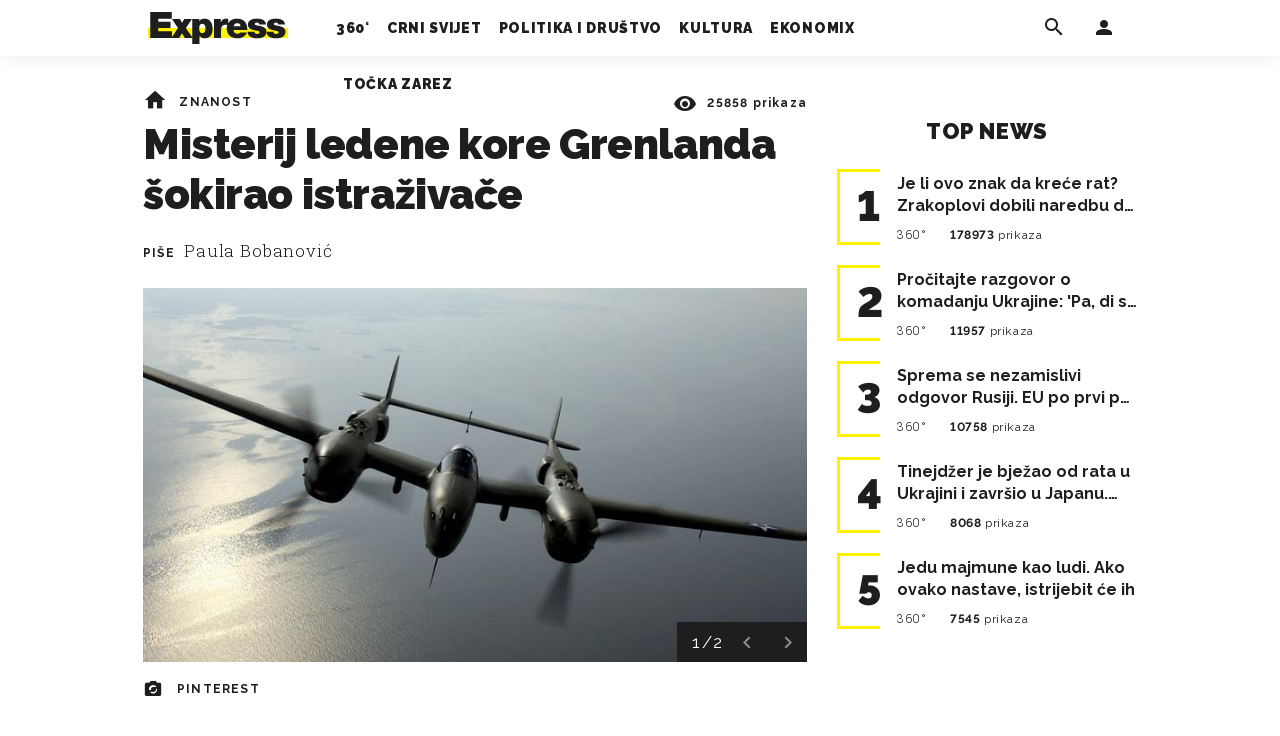

--- FILE ---
content_type: text/html; charset=utf-8
request_url: https://express.24sata.hr/znanost/misterij-ledene-kore-grenlanda-sokirao-istrazivace-16915
body_size: 23373
content:














<!DOCTYPE html>
<html lang="hr" class="no-js">
<head>
    
        <script type="text/javascript">window.gdprAppliesGlobally=true;(function(){function a(e){if(!window.frames[e]){if(document.body&&document.body.firstChild){var t=document.body;var n=document.createElement("iframe");n.style.display="none";n.name=e;n.title=e;t.insertBefore(n,t.firstChild)}
else{setTimeout(function(){a(e)},5)}}}function e(n,r,o,c,s){function e(e,t,n,a){if(typeof n!=="function"){return}if(!window[r]){window[r]=[]}var i=false;if(s){i=s(e,t,n)}if(!i){window[r].push({command:e,parameter:t,callback:n,version:a})}}e.stub=true;function t(a){if(!window[n]||window[n].stub!==true){return}if(!a.data){return}
var i=typeof a.data==="string";var e;try{e=i?JSON.parse(a.data):a.data}catch(t){return}if(e[o]){var r=e[o];window[n](r.command,r.parameter,function(e,t){var n={};n[c]={returnValue:e,success:t,callId:r.callId};a.source.postMessage(i?JSON.stringify(n):n,"*")},r.version)}}
if(typeof window[n]!=="function"){window[n]=e;if(window.addEventListener){window.addEventListener("message",t,false)}else{window.attachEvent("onmessage",t)}}}e("__tcfapi","__tcfapiBuffer","__tcfapiCall","__tcfapiReturn");a("__tcfapiLocator");(function(e){
  var t=document.createElement("script");t.id="spcloader";t.type="text/javascript";t.async=true;t.src="https://sdk.privacy-center.org/"+e+"/loader.js?target="+document.location.hostname;t.charset="utf-8";var n=document.getElementsByTagName("script")[0];n.parentNode.insertBefore(t,n)})("49e2dd21-509f-4e31-9f4e-34808af3cb36")})();</script>
    

    
    

    
    

    
    

    
        <title>Misterij ledene kore Grenlanda šokirao istraživače | Express</title>
    <meta name="description" content="Avione izgubljene tijekom vojne operacije, pronašli na udaljenoj lokaciji zakopane u led | Express">
    
    

    
    

    
    <link href="https://express.24sata.hr/znanost/misterij-ledene-kore-grenlanda-sokirao-istrazivace-16915" rel="canonical" />

    
    
    <meta name="news_keywords" content="Grenland, avioni, Drugi svjetski rat">
    

    
    

    <link rel="amphtml" href="https://express.24sata.hr/amp/znanost/misterij-ledene-kore-grenlanda-sokirao-istrazivace-16915">



    
    <meta property="fb:pages" content="111858245531193" />
    

    <meta charset="UTF-8">
    <meta http-equiv="X-UA-Compatible" content="IE=edge,chrome=1">
    <meta content="width=device-width, initial-scale=1.0, maximum-scale=1.0, minimum-scale=1.0, user-scalable=no" name="viewport">

    <meta name="referrer" content="always" />

    <!-- Chrome, Firefox OS, Opera and Vivaldi -->
    <meta name="theme-color" content="#f9f500">
    <!-- Windows Phone -->
    <meta name="msapplication-navbutton-color" content="#f9f500">
    <!-- iOS Safari -->
    <meta name="apple-mobile-web-app-status-bar-style" content="#f9f500">
    <meta name="google-site-verification" content="qSMPoedodH9SORGUUUh8xZnPm7CPEWKYyoQ22eNegAQ" />

    <link rel="icon" type="image/x-icon" href="/static/favicon.ico" />
    <link rel="apple-touch-icon" sizes="57x57" href="/static/apple-icon-57x57.png">
    <link rel="apple-touch-icon" sizes="60x60" href="/static/apple-icon-60x60.png">
    <link rel="apple-touch-icon" sizes="72x72" href="/static/apple-icon-72x72.png">
    <link rel="apple-touch-icon" sizes="76x76" href="/static/apple-icon-76x76.png">
    <link rel="apple-touch-icon" sizes="114x114" href="/static/apple-icon-114x114.png">
    <link rel="apple-touch-icon" sizes="120x120" href="/static/apple-icon-120x120.png">
    <link rel="apple-touch-icon" sizes="144x144" href="/static/apple-icon-144x144.png">
    <link rel="apple-touch-icon" sizes="152x152" href="/static/apple-icon-152x152.png">
    <link rel="apple-touch-icon" sizes="180x180" href="/static/apple-icon-180x180.png">
    <link rel="icon" type="image/png" sizes="192x192"  href="/static/android-icon-192x192.png">
    <link rel="icon" type="image/png" sizes="32x32" href="/static/favicon-32x32.png">
    <link rel="icon" type="image/png" sizes="96x96" href="/static/favicon-96x96.png">
    <link rel="icon" type="image/png" sizes="16x16" href="/static/favicon-16x16.png">
    <link rel="manifest" href="/static/manifest.json">

    
    



<meta name="twitter:card" content="summary">
<meta name="twitter:url" content="https://express.24sata.hr/znanost/misterij-ledene-kore-grenlanda-sokirao-istrazivace-16915">
<meta name="twitter:title" content="Misterij ledene kore Grenlanda šokirao istraživače">
<meta name="twitter:description" content="Avione izgubljene tijekom vojne operacije, pronašli na udaljenoj lokaciji zakopane u led">
<meta name="twitter:image" content="https://express.24sata.hr/media/img/a5/1b/8391cb5bbf6527ec75dd.jpeg">



<meta property="fb:app_id" content="1807900232827242">
<meta property="og:title" content="Misterij ledene kore Grenlanda šokirao istraživače">
<meta property="og:type" content="article">
<meta property="og:url" content="https://express.24sata.hr/znanost/misterij-ledene-kore-grenlanda-sokirao-istrazivace-16915">
<meta property="og:description" content="Avione izgubljene tijekom vojne operacije, pronašli na udaljenoj lokaciji zakopane u led">
<meta property="og:image" content="https://express.24sata.hr/media/img/05/0e/a9552bf324aad9775eae.jpeg" />

<meta itemprop="name" content="Misterij ledene kore Grenlanda šokirao istraživače">
<meta itemprop="description" content="Avione izgubljene tijekom vojne operacije, pronašli na udaljenoj lokaciji zakopane u led">

<meta itemprop="datePublished" content="2018-07-28">
<meta itemprop="image" content="https://express.24sata.hr/media/img/9a/70/5a108ed8025016ff5599.jpeg">





    <link href="https://fonts.googleapis.com/css?family=Merriweather:400,400i,700,900|Raleway:400,700,800,900|Roboto+Slab:300&subset=latin-ext" rel="stylesheet">

    


<link rel="stylesheet" href="/static/css/grid.css?bust=20140129">

    


<link href="/static/build/styles.2a1d63a9888582abe09a.css" rel="stylesheet" />


    
    

    <script src="https://ajax.googleapis.com/ajax/libs/jquery/2.1.3/jquery.min.js"></script>
    <script src="https://imasdk.googleapis.com/js/sdkloader/ima3.js"></script>
    <script src="/static/js/lib/modernizr.custom.92546.js"></script>

    <script>
        if (typeof window.document.createElement('div').style.webkitLineClamp !== 'undefined') {
          document.querySelector('html').classList.add('webkitlineclamp');
        }
    </script>

    <script src="/static/js/lib/picturePolyfill.js"></script>

    

    
    <!-- Google Subscribe -->
    <!-- Google Subscribe -->









<script id="google_subscribe_plans" type="application/json">{"ARHIVA": "SWGPD.5042-4929-3601-27885"}</script>
<script id="google_subscribe_products" type="application/json">{"ARHIVA": "CAowib62DA:express_arhiva"}</script>
<script
    data-is-debug="False"
    data-csrf-token="WwmbwF1KrLAuL3LKSHNoXwwddj22OYKwLMZGipMutK1e4DCLrHTvfU0vNOcJcV4Z"
    data-publication-id="CAowib62DA"
    data-user-subscribe-reader-id=""
    data-ppid=""
    data-should-sync-subscription-linking="False"
    data-user-subscription-linking-data-url="/gsubscribe/subscription-linking/user"
    data-sync-subscription-linking-entitlements-url="/gsubscribe/subscription-linking/sync-entitlements"
    data-user-is-authenticated="False"
    data-user-login-url="/korisnici/prijava"
    data-google-subscribe-enabled="True"
    data-user-subscribe-entitlements-update-url="/gsubscribe/google-subscribe/entitlements-update"
    data-user-subscribe-post-payment-url="/gsubscribe/google-subscribe/post-payment"
    data-should-sync-entitlements="False"
    data-is-content-locked="True"
    data-is-premium-user="False"
    data-is-google-subscribe-subscriber="False"
    data-monetization-url="/gsubscribe/google-subscribe/monetization"
    data-google-client-id="583750777798-46f41kdpvm618pcipdracpr54vuopaep.apps.googleusercontent.com"
    data-google-components-language-code="hr"
>
    window.isDebug = document.currentScript.dataset.isDebug === "True";
    window.csrfToken = document.currentScript.dataset.csrfToken;
    window.googleUserPPID = document.currentScript.dataset.ppid;
    window.googlePublicationId = document.currentScript.dataset.publicationId;
    window.googleSubscribeEnabled = document.currentScript.dataset.googleSubscribeEnabled === "True";
    window.googleSubscribeProducts = JSON.parse(document.getElementById('google_subscribe_products').textContent);
    window.googleSubscribePlans = JSON.parse(document.getElementById('google_subscribe_plans').textContent);
    window.userSubscribeReaderId = document.currentScript.dataset.userSubscribeReaderId;
    window.shouldSyncSubscriptionLinking = document.currentScript.dataset.shouldSyncSubscriptionLinking === "True";
    window.userSubscriptionLinkingDataUrl = document.currentScript.dataset.userSubscriptionLinkingDataUrl;
    window.syncSubscriptionLinkingEntitlementsUrl = document.currentScript.dataset.syncSubscriptionLinkingEntitlementsUrl
    window.userIsAuthenticated = document.currentScript.dataset.userIsAuthenticated === "True";
    window.userLoginUrl = document.currentScript.dataset.userLoginUrl;
    window.userSubscribeEntitlementsUpdateUrl = document.currentScript.dataset.userSubscribeEntitlementsUpdateUrl;
    window.userSubscribePostPaymentUrl = document.currentScript.dataset.userSubscribePostPaymentUrl;
    window.shouldSyncEntitlements = document.currentScript.dataset.shouldSyncEntitlements == "True";
    window.isContentLocked = document.currentScript.dataset.isContentLocked == "True";
    window.isPremiumUser = document.currentScript.dataset.isPremiumUser == "True";
    window.isGoogleSubscribeSubscriber = document.currentScript.dataset.isGoogleSubscribeSubscriber == "True"
    window.monetizationUrl = document.currentScript.dataset.monetizationUrl;
    window.googleClientId = document.currentScript.dataset.googleClientId;
    window.googleComponentsLanguageCode = document.currentScript.dataset.googleComponentsLanguageCode;
</script>

<script async 
    src="https://news.google.com/swg/js/v1/swg.js"
    subscriptions-control="manual"
    type="application/javascript"
></script>


    <link rel="stylesheet" href="/static/gsubscribe/css/google_subscribe.min.css?bust=1.0.0">
    <script src="/static/gsubscribe/js/google_subscribe.min.js?bust=1.0.0"></script>


    <script data-is-accesible-for-free="False">
        let isSubscribePremiumUser = false
        const isAccessibleForFree = document.currentScript.dataset.isAccessibleForFree === "True";
        
        if (isAccessibleForFree === false) {
            document.addEventListener("ShowLoginOnPayment", (eventData) => {
                isSubscribePremiumUser = eventData.detail.isSubscribePremiumUser;

                if (isSubscribePremiumUser) {
                    document.addEventListener("UserModalLoginReady", () => {
                        const loginText = document.createElement("p");
                        loginText.classList.add("modal__text");
                        loginText.classList.add("text-center");
                        loginText.insertAdjacentText('afterbegin', "Prijavi se za potpuno pretplatničko iskustvo!")
                        document.querySelector(".modal--login .modal__content").insertAdjacentElement('afterbegin', loginText);
                    })
                }

                document.querySelector(".js_loginPlease").click();
            })
        }
    </script>


    
    

    
    
        
<script>
    // Google data layer
    var dataLayer = window.dataLayer || [];

    dataLayer.push({
        'siteId': 'exp',
        'contentId': '16915',
        'pageType': 'article',
        'fullChannel': 'znanost',
        'contentTitle': 'Misterij ledene kore Grenlanda šokirao istraživače',
        'channel': 'znanost',
        'contentElements': 'undefined',
        'contentType': 'default',
        'contentAuthor': 'Paula Bobanović',
        'pageTags': 'Grenland|avioni|Drugi svjetski rat',
        'contentPublishingDate': '2018-07-28_wc30_m7_q3_14:46:00',
        'isPremium': 'no',
        'wordCount': 'undefined',
        'contentSource': 'undefined',
        'canonicalUrl': 'https://express.24sata.hr/znanost/misterij-ledene-kore-grenlanda-sokirao-istrazivace-16915'
        
    });
</script>


    


    
    
    <script>
        var page = {"type": "article", "id": 16915, "caption": "Misterij ledene kore Grenlanda šokirao istraživače | Express.hr", "authors": ["Paula Bobanović"], "tags": ["Grenland", "avioni", "Drugi svjetski rat"], "channel": "znanost", "date": "2018-07-28 14:46:00"};
    </script>
    <script async type="text/javascript" src="https://cdn.defractal.com/scripts/defractal-0-33390743-8f60-42a1-92ce-56aa08a322c9.js"></script>


    <script>
    (function(u, p, s, c, r) {
         u[r] = u[r] || function(p) {
             (u[r].q = u[r].q || []).push(p)
         }, u[r].ls = 1 * new Date();
         var a = p.createElement(s),
             m = p.getElementsByTagName(s)[0];
         a.async = 1;
         a.src = c;
         m.parentNode.insertBefore(a, m)
     })
     (window, document, 'script', '//files.upscore.com/async/upScore.js', 'upScore');
     upScore({
         config: {
             domain: 'express.24sata.hr',
             article: '.article__text',
             track_positions: false
         },
         data: {
             section: 'znanost',
             pubdate: '2018-07-28T16:46:00+02:00',
             author: 'Paula Bobanović',
             object_type: 'article',
             object_id: '16915',
             custom_sponsored: 0
         }
     });
</script>



    
        <!-- Google Tag Manager -->
<noscript>
    <iframe src="//www.googletagmanager.com/ns.html?id=GTM-PCRFFK6" height="0" width="0" style="display:none;visibility:hidden"></iframe>
</noscript>
<script>(function(w,d,s,l,i){w[l]=w[l]||[];w[l].push({'gtm.start':
    new Date().getTime(),event:'gtm.js'});var f=d.getElementsByTagName(s)[0],
    j=d.createElement(s),dl=l!='dataLayer'?'&l='+l:'';j.async=true;j.src=
    '//www.googletagmanager.com/gtm.js?id='+i+dl;f.parentNode.insertBefore(j,f);
})(window,document,'script','dataLayer','GTM-PCRFFK6');
</script>
<!-- End Google Tag Manager -->

<!-- DotMetrics -->
<script type="text/javascript">
    /* <![CDATA[ */
        (function() {
            window.dm=window.dm||{AjaxData:[]};
            window.dm.dotmetricsDefaultId = 4289;
            window.dm.AjaxEvent=function(et,d,ssid,ad){
                dm.AjaxData.push({et:et,d:d,ssid:ssid,ad:ad});
                if(typeof window.DotMetricsObj != 'undefined') {DotMetricsObj.onAjaxDataUpdate();}
            };
            var d=document,
            h=d.getElementsByTagName('head')[0],
            s=d.createElement('script');
            s.type='text/javascript';
            s.async=true;
            s.src='https://script.dotmetrics.net/door.js?id=4289';
            h.appendChild(s);
        }());
    /* ]]> */
</script>
<!-- End DotMetrics -->

    

    

    
        
            


<!--
       _
__   _(_) _____      ___
\ \ / / |/ _ \ \ /\ / (_) Clanak - article
 \ V /| |  __/\ V  V / _
  \_/ |_|\___| \_/\_/ (_)

-->

<!-- doubleclick -->
<script async src="https://pagead2.googlesyndication.com/tag/js/gpt.js"></script>

<script>
    var dfpDisplayTagSlots = [],
        dfpDataReady = false;

    window.googletag = window.googletag || {};
    var googletag = window.googletag;
    googletag.cmd = googletag.cmd || [];

    const articleAds = true;
</script>




<script data-adpushup="True">
    window.adpushupIsEnabled = document.currentScript.dataset.adpushup === 'True';

    var getScreenSize = function(){
        return {
            width: window.innerWidth || document.documentElement.clientWidth || document.body.clientWidth,
            height: window.innerHeight || document.documentElement.clientHeight || document.body.clientHeight
        };
    };

    var getTargetValue = function(width, height, sufix) {
        var target = '' + width + 'x' + height;
        if (sufix) target += '_' + sufix;
        return target;
    };

    var getResTarget = function(sufix) {
        var target = [],
            size = getScreenSize(),
            width,
            height;

        if (sufix) {

            switch (true) {

                case size.width >= 1024 && size.width < 1280:
                    width = 1024;
                    height = 768;
                    break;

                case size.width >= 1280 && size.width < 1366:
                    width = 1280;
                    height = 1024;
                    break;

                case size.width >= 1366 && size.width < 1370:
                    width = 1366;
                    height = 768;
                    break;

                case size.width >= 1370 && size.width < 1440:
                    width = 1370;
                    height = 768;
                    break;

                case size.width >= 1440 && size.width < 1600:
                    width = 1440;
                    height = 900;
                    break;

                case size.width >= 1600 && size.width < 1920:
                    width = 1600;
                    height = 1050;
                    break;

                case size.width >= 1920:
                    width = 1920;
                    height = 1080;
                    break;
            }

            target.push(getTargetValue(width, height, sufix));
        }
        return target;
    };

    const dfp_all_slots = [];
    window.mappings = [];
    let slotName = '';
    window.disableInitalLoad = false;

    dfp_all_slots.lazyAll = 'lazy_all' === 'lazy_all';

    function attemptSetDfpData () {
        if (window.googletag && window.googletag.apiReady) {

            googletag.cmd.push(function() {

                let platform = 'mobile';

                if (window.innerWidth >= 1367) platform = 'desktop';
                else if (window.innerWidth > 1023 && window.innerWidth < 1367) platform = 'tablet';

                let dfp_slots = [];

                
                    
                    window.mapping1 = googletag.sizeMapping()
                                .addSize([750, 400], [[4, 1], [250, 250], [300, 100], [300, 250], [320, 50], [320, 100], [468, 60]])
                                .addSize([1050, 400], [[4, 1], [250, 250], [300, 100], [300, 250], [320, 50], [320, 100], [468, 60], [728, 90], [970, 90], [970, 250], [970, 500], [1280, 250]])
                                .addSize([320, 400], [[4, 1], [250, 250], [300, 100], [300, 250], [120, 600], [160, 600], [300, 600]])
                                .build();

                                slotName = 'Express_Billboard_Top'.split('_');
                                slotName.shift();

                                window.mappings.push(`mapping1__${slotName.join('')}`);

                                
                            

                            

                            dfp_all_slots.push({
                                'id': '/18981092/Express_Billboard_Top',
                                'customId': ('/18981092/Express_Billboard_Top').split('_').slice(1).join(''),
                                'slot_sizes': [970, 250],
                                'targeting': ['position', 'billboard'],
                                'collapse': true,
                                'outOfPage': false
                            });
                    
                
                    
                    window.mapping2 = googletag.sizeMapping()
                                .addSize([750, 400], [[3, 1], [120, 600], [160, 600], [250, 250], [300, 100], [300, 250], [300, 600], [320, 50], [320, 100]])
                                .addSize([1050, 400], [[3, 1], [120, 600], [160, 600], [250, 250], [300, 100], [300, 250], [300, 600]])
                                .addSize([320, 400], [[3, 1], [120, 600], [160, 600], [250, 250], [300, 100], [300, 250], [300, 600]])
                                .build();

                                slotName = 'Express_Halfpage_1'.split('_');
                                slotName.shift();

                                window.mappings.push(`mapping2__${slotName.join('')}`);

                                
                            

                            

                            dfp_all_slots.push({
                                'id': '/18981092/Express_Halfpage_1',
                                'customId': ('/18981092/Express_Halfpage_1').split('_').slice(1).join(''),
                                'slot_sizes': [[300, 600], [300, 250]],
                                'targeting': ['position', 'halfpage'],
                                'collapse': true,
                                'outOfPage': false
                            });
                    
                
                    
                    dfp_slots.push(googletag.defineOutOfPageSlot('/18981092/Express_AIO_1', 'divAIO1').addService(googletag.pubads()).setTargeting('position', 'wallpaper'));
                            

                            dfp_all_slots.push({
                                'id': '/18981092/Express_AIO_1',
                                'customId': ('/18981092/Express_AIO_1').split('_').slice(1).join(''),
                                'slot_sizes': [1, 1],
                                'targeting': ['position', 'wallpaper'],
                                'collapse': true,
                                'outOfPage': true
                            });
                    
                
                    
                    dfp_slots.push(googletag.defineOutOfPageSlot('/18981092/Express_AIO_2', 'divAIO2').addService(googletag.pubads()).setTargeting('position', 'floating'));
                            

                            dfp_all_slots.push({
                                'id': '/18981092/Express_AIO_2',
                                'customId': ('/18981092/Express_AIO_2').split('_').slice(1).join(''),
                                'slot_sizes': [1, 1],
                                'targeting': ['position', 'floating'],
                                'collapse': true,
                                'outOfPage': true
                            });
                    
                
                    
                    dfp_all_slots.push({
                                'id': '/18981092/Express_Rectangle_Bot',
                                'customId': ('/18981092/Express_Rectangle_Bot').split('_').slice(1).join(''),
                                'slot_sizes': [300, 250],
                                'targeting': ['position', 'rectangle'],
                                'collapse': true,
                                'outOfPage': false
                            });
                    
                
                    
                    window.mapping6 = googletag.sizeMapping()
                                .addSize([750, 400], [[4, 1], [250, 250], [300, 100], [300, 250], [320, 50], [320, 100], [468, 60]])
                                .addSize([1050, 400], [[4, 1], [250, 250], [300, 100], [300, 250], [320, 50], [320, 100], [468, 60], [728, 90], [970, 90], [970, 250], [970, 500], [1280, 250]])
                                .addSize([320, 400], [[4, 1], [250, 250], [300, 100], [300, 250], [120, 600], [160, 600], [300, 600]])
                                .build();

                                slotName = 'Express_Billboard_Mid'.split('_');
                                slotName.shift();

                                window.mappings.push(`mapping6__${slotName.join('')}`);

                                
                            

                            

                            dfp_all_slots.push({
                                'id': '/18981092/Express_Billboard_Mid',
                                'customId': ('/18981092/Express_Billboard_Mid').split('_').slice(1).join(''),
                                'slot_sizes': [970, 250],
                                'targeting': ['position', 'billboard'],
                                'collapse': true,
                                'outOfPage': false
                            });
                    
                
                    
                    window.mapping7 = googletag.sizeMapping()
                                .addSize([750, 400], [[2, 1], [250, 250], [300, 100], [300, 250], [320, 50], [320, 100], [468, 60]])
                                .addSize([1050, 400], [[2, 1], [250, 250], [300, 100], [300, 250], [320, 50], [320, 100], [468, 60]])
                                .addSize([320, 400], [[2, 1], [250, 250], [300, 100], [300, 250], [300, 600], [120, 600], [160, 600]])
                                .build();

                                slotName = 'Express_Leaderboard_1'.split('_');
                                slotName.shift();

                                window.mappings.push(`mapping7__${slotName.join('')}`);

                                
                            

                            

                            dfp_all_slots.push({
                                'id': '/18981092/Express_Leaderboard_1',
                                'customId': ('/18981092/Express_Leaderboard_1').split('_').slice(1).join(''),
                                'slot_sizes': [728, 90],
                                'targeting': ['position', 'leaderboard'],
                                'collapse': true,
                                'outOfPage': false
                            });
                    
                
                    
                    window.mapping8 = googletag.sizeMapping()
                                .addSize([750, 400], [[2, 1], [250, 250], [300, 100], [300, 250], [320, 50], [320, 100], [468, 60]])
                                .addSize([1050, 400], [[2, 1], [250, 250], [300, 100], [300, 250], [320, 50], [320, 100], [468, 60]])
                                .addSize([320, 400], [[2, 1], [250, 250], [300, 100], [300, 250], [300, 600], [120, 600], [160, 600]])
                                .build();

                                slotName = 'Express_Leaderboard_2'.split('_');
                                slotName.shift();

                                window.mappings.push(`mapping8__${slotName.join('')}`);

                                
                            

                            

                            dfp_all_slots.push({
                                'id': '/18981092/Express_Leaderboard_2',
                                'customId': ('/18981092/Express_Leaderboard_2').split('_').slice(1).join(''),
                                'slot_sizes': [728, 90],
                                'targeting': ['position', 'leaderboard'],
                                'collapse': true,
                                'outOfPage': false
                            });
                    
                
                    
                    window.mapping9 = googletag.sizeMapping()
                                .addSize([750, 400], [[2, 1], [250, 250], [300, 100], [300, 250], [320, 50], [320, 100], [468, 60]])
                                .addSize([1050, 400], [[2, 1], [250, 250], [300, 100], [300, 250], [320, 50], [320, 100], [468, 60]])
                                .addSize([320, 400], [[2, 1], [250, 250], [300, 100], [300, 250], [300, 600], [120, 600], [160, 600]])
                                .build();

                                slotName = 'Express_Leaderboard_3'.split('_');
                                slotName.shift();

                                window.mappings.push(`mapping9__${slotName.join('')}`);

                                
                            

                            

                            dfp_all_slots.push({
                                'id': '/18981092/Express_Leaderboard_3',
                                'customId': ('/18981092/Express_Leaderboard_3').split('_').slice(1).join(''),
                                'slot_sizes': [728, 90],
                                'targeting': ['position', 'leaderboard'],
                                'collapse': true,
                                'outOfPage': false
                            });
                    
                

                googletag.pubads().setTargeting('platform', platform).setTargeting('cont_type', 'article').setTargeting('section', 'znanost').setTargeting('articleID', '16915');

                
                    googletag.pubads().setTargeting('tag24', ['Grenland','avioni','Drugi svjetski rat']);
                

                var minRes = getResTarget('min');

                if (!minRes.join('').includes('undefined')){
                    googletag.pubads().setTargeting('res_min', minRes);
                }

                googletag.pubads().setTargeting('site', 'express.24sata.hr');
                if (window.disableInitalLoad) googletag.pubads().disableInitialLoad();
                if (window.adpushupIsEnabled) googletag.pubads().enableSingleRequest();
                googletag.enableServices();

                dfp_slots.forEach(function(slot){
                    googletag.display(slot);
                    if (window.disableInitalLoad && !window.adpushupIsEnabled) googletag.pubads().refresh([slot]);
                });
            });

            dfpDataReady = true;
        } else {
            setTimeout(() => {
                attemptSetDfpData();
            }, 300);
        }
    }

    attemptSetDfpData();
</script>

        
    



    
    <!-- PREV/NEXT -->
    
    
    
    


    

    
        <script async src="//www.ezojs.com/ezoic/sa.min.js"></script>
        <script>
            window.ezstandalone = window.ezstandalone || {};
            ezstandalone.cmd = ezstandalone.cmd || [];
            ezstandalone.cmd.push(function() {
                ezstandalone.enableConsent();
                ezstandalone.define(100);
                ezstandalone.enable();
                ezstandalone.display();
            });
        </script>
    

    

    
        <script charset="UTF-8" src=https://s-eu-1.pushpushgo.com/js/67cffe0f08b37ec77aea4cb3.js async="async"></script>

    

</head>



<body class="article" style="" data-didomi-disabled="False" data-bodyextrainfo="">

    
        <div id='divAIO1'>
    <script>
        dfpDisplayTagSlots.push('divAIO1');
    </script>
</div>

        <div id='divAIO2'>
    <script>
        dfpDisplayTagSlots.push('divAIO2');
    </script>
</div>

    

    
    <div class="body_wrap">

        <div class="body_inner_wrap">

            
            <div class="header_wrapper">
                





<div class="container">

    <div class="ntfs__flyout">
    
        





<div class="ntfs js_ntfs">

    <div class="ntfs__header ntfs__header--unlogged">

        <a href="/korisnici/prijava" class="btn btn--default js_loginPlease">Prijavi se</a>

        <form method="post" action="/accounts/facebook/login/"><input type="hidden" name="csrfmiddlewaretoken" value="WwmbwF1KrLAuL3LKSHNoXwwddj22OYKwLMZGipMutK1e4DCLrHTvfU0vNOcJcV4Z">
            <button class="btn btn--facebookconnect">
                <i class="icon icon-facebook"></i> Prijavi se
            </button>
        </form>

        <!-- Google Sign In -->
<script src="//accounts.google.com/gsi/client" async></script>

<div class="google_sign_in_wrap in-dropdown">

    <div id="g_id_onload"
        data-client_id="583750777798-46f41kdpvm618pcipdracpr54vuopaep.apps.googleusercontent.com"
        data-login_uri="https://express.24sata.hr/accounts/google/login/token/"
        data-context="signin"
        data-ux_mode="popup"
        data-auto_select="true"
        data-itp_support="true">
    </div>
    
    <div class="g_id_signin"
        data-type="standard"
        data-shape="rectangular"
        data-theme="outline"
        data-text="signin_with"
        data-size="large"
        data-logo_alignment="left"
        
    >
    </div>
</div>
<!-- End Google Sign In -->


    </div>

    
</div>

    
    </div>


    <header class="header cf">

        <a class="header__logo" href="/" title="Express.24sata.hr">
            <span class="header__logo_heading">
                <img class="header__logo_img header__logo_img--big" title="Express.24sata.hr" alt="Express.24sata.hr" src="/static/images/express-logo.svg">
                <img class="header__logo_img header__logo_img--small" title="Express.24sata.hr" alt="Express.24sata.hr" src="/static/images/express-logo.svg">
            </span>
        </a>

        <div class="top_navigation">
        
            

<nav class="main_nav js_mainNav">

    <ul class="main_nav__list">

        

            <li class="main_nav__item main_nav__item--main main_nav__item--top-news">

                <a class="main_nav__link active_top-news" href="/top-news">
                    <span class="main_nav__span main_nav__span--main">360°</span>
                </a>

                
            </li>
        

            <li class="main_nav__item main_nav__item--main main_nav__item--">

                <a class="main_nav__link active_crni-svijet" href="/crni-svijet">
                    <span class="main_nav__span main_nav__span--main">Crni svijet</span>
                </a>

                
            </li>
        

            <li class="main_nav__item main_nav__item--main main_nav__item--">

                <a class="main_nav__link active_politika-i-drustvo" href="/politika-i-drustvo">
                    <span class="main_nav__span main_nav__span--main">Politika i društvo</span>
                </a>

                
            </li>
        

            <li class="main_nav__item main_nav__item--main main_nav__item--kultura">

                <a class="main_nav__link active_kultura" href="/kultura">
                    <span class="main_nav__span main_nav__span--main">Kultura</span>
                </a>

                
            </li>
        

            <li class="main_nav__item main_nav__item--main main_nav__item--ekonomix">

                <a class="main_nav__link active_ekonomix" href="/ekonomix">
                    <span class="main_nav__span main_nav__span--main">Ekonomix</span>
                </a>

                
            </li>
        

            <li class="main_nav__item main_nav__item--main main_nav__item--">

                <a class="main_nav__link active_httpswwwtockazarezhr" href="https://www.tockazarez.hr/">
                    <span class="main_nav__span main_nav__span--main">Točka zarez</span>
                </a>

                
            </li>
        
    </ul>
</nav>

        

            <div class="header__social_menu">
                <span>Prati nas i na:</span>

                <a class="header__icon--social" href="https://www.facebook.com/Express.hr" target="_blank" title="Express na Facebooku">
                    <i class="icon icon-facebook"></i>
                </a>

                <a class="header__icon--social" href="https://twitter.com/share?text=Express.hr&url=https://www.express.hr/&hashtags=express" target="_blank" title="Express na Twitteru">
                    <i class="icon icon-twitter"></i>
                </a>
            </div>
        </div>


        <a class="header__search" href="/pretraga/" title="Traži" >
            <i class="icon icon-magnify"></i>
        </a>


        <a class="header__user js_showNotif"

            

                
                

                    href="/korisnici/prijava?next=/znanost/misterij-ledene-kore-grenlanda-sokirao-istrazivace-16915"

                
            
            >

            <span class="header__avatar">
            

                <i class="icon icon-account"></i>

            

            


            </span>

        </a>

        <div class="header__menu_utils">

            <a class="header__icon header__icon--back js_closeSubmenu" href="#">
                <i class="icon icon-arrow-left5"></i>
            </a>

            <a class="header__icon header__icon--menu js_toggleMenu" href="#">
                <i class="icon icon-menu"></i>
                <i class="icon icon-close"></i>
            </a>

        </div>
    </header>
</div>




<script>

    function setActiveNav (section) {

        // console.log('section:' + section);

        var el=document.getElementsByClassName(section);
        var header=document.getElementsByClassName('header_wrapper');
        var body=document.getElementsByTagName('body');

        for(var i=0; i<el.length; i++) {


            el[i].classList.add('is_active');

            if ( el[i].parentElement.childElementCount > 1) {
                header[0].classList.add('has_subnav');
                header[0].classList.add(section.split('-').join('_'));
                body[0].classList.add('has_subnav');
            }

            var parent = el[i].getAttribute('data-parent');

            if(parent){
                el[i].parentElement.parentElement.classList.add('has_active');
                setActiveNav( parent );
            }
        }
    }

    setActiveNav( 'active_' + document.location.pathname.split('/')[1] );
</script>

                <div class="header_wrapper__back"></div> 
                <div class="header_wrapper__subback"></div> 
            </div>
            

            
            

            
            

            <div class="content__wrap container">

                

    
        <div class="container text-center">
            <div class="dfp_banner dfp_banner--Leaderboard">
                <div id='divBillboardTop'>
    <script>
        dfpDisplayTagSlots.push('divBillboardTop');
    </script>
</div>

            </div>
        </div>
    

    <div class="container container--sidebarsmall fold_article__top">

        <div class="column_content">

            <div class="column_content__inner">

                <div class="gr-12 no-gutter gutter@lg gr-10@xlg push-1@xlg">

                    <div class="main_tile main_tile--widemd">

                        <article class="article article--znanost">

                            <header class="article__header cf">

                                <div class="article__header_data">

                                    <div class="article__sections">

                                        <a class="article__sections_link" href="/"><i class="icon-home"></i></a>

                                        
                                            <span class="article__header_separ">•</span>
                                            <a class="article__sections_link" href="/znanost">Znanost</a>
                                        

                                        
                                    </div>

                                    <span class="article__views">
                                        <i class="icon-eye"></i>
                                        <strong>25858</strong>
                                        prikaza
                                    </span>

                                     <time class="article__time_small">28. srpnja 2018.</time>
                                </div>

                                <h1 class="article__title">Misterij ledene kore Grenlanda šokirao istraživače</h1>

                                
                                
                                    <div class="article__authors">
                                        
                                            Piše
                                        
                                        
                                            <a href="/autori/paula-bobanovic-264/">Paula Bobanović</a>
                                        
                                    </div>

                                

                                <time class="article__time hidden_mobile">28. srpnja 2018.</time>

                            </header>

                            <div class="article__wrapper cf">

                                
                                
                                

                                

                                    
                                    

                                    

                                        <a href="/galerije/galerija-11656?page=1">
                                            <figure class="article__figure article__figure--gallery">
                                                
    <picture data-alt="Avion iz Drugog svjetskog rata - Lockhead P-38" data-default-src="/media/img/62/e6/fc37121658fd1e1a8464.jpeg">

        
            <source srcset="/media/img/62/e6/fc37121658fd1e1a8464.jpeg" media="(min-width: 800px)" data-size="740x416" />
        
            <source srcset="/media/img/62/e6/fc37121658fd1e1a8464.jpeg" data-size="740x416" />
        

        <img class="article__figure_img" src="/media/img/62/e6/fc37121658fd1e1a8464.jpeg" alt="Avion iz Drugog svjetskog rata - Lockhead P-38" data-size="740x416" />

        <noscript>
            <img class="article__figure_img" src="/media/img/62/e6/fc37121658fd1e1a8464.jpeg" alt="Avion iz Drugog svjetskog rata - Lockhead P-38" />
        </noscript>
    </picture>



                                                <div class="article__figure_more">
                                                    1/2
                                                    <i class="icon-chevron-left"></i>
                                                    <i class="icon-chevron-right"></i>
                                                </div>
                                            </figure>
                                        </a>

                                    

                                    

                                        <span class="article__figure_caption">
                                            <i class="icon-camera-party-mode"></i>
                                            <span class="article__figure_caption-text"></span>
                                            <span class="article__figure_caption-author">Pinterest</span>
                                        </span>

                                     

                                 

                                
                                
                                
                                <div
                                    class="article__body article__default"
                                    data-midas-enabled="True"
                                >

                                    <div class="padding_wrapper cf">

                                        <div class="article__top cf">

                                            



<div class="social__wrap">
    
    <input type="checkbox" id="plus_top" name="social_group" class="social__checkbox">

    <a href="https://www.facebook.com/share.php?u=https://express.24sata.hr/znanost/misterij-ledene-kore-grenlanda-sokirao-istrazivace-16915" class="social__btn social__btn--fb js_popupWindow" target="_blank">
        <i class="social__icon icon-facebook"></i>
    </a>

    <a href="https://twitter.com/share?text=Misterij ledene kore Grenlanda šokirao istraživače&url=https://express.24sata.hr/znanost/misterij-ledene-kore-grenlanda-sokirao-istrazivace-16915&hashtags=express" class="social__btn social__btn--tw" target="_blank">
        <i class="social__icon icon-twitter"></i>
    </a>

    <div class="googscblnkg_wrap">
        

    </div>

    <div class="social__group">

        <label for="plus_top" class="social__group_label">
            <i class="social__icon icon-plus"></i>
        </label>

        <a href="viber://forward?text=https://express.24sata.hr/znanost/misterij-ledene-kore-grenlanda-sokirao-istrazivace-16915" class="social__btn social__btn--viber" target="_blank">
            <i class="social__icon icon-phone-in-talk"></i>
        </a>

        <a href="whatsapp://send?text=Misterij ledene kore Grenlanda šokirao istraživače...https://express.24sata.hr/znanost/misterij-ledene-kore-grenlanda-sokirao-istrazivace-16915" data-action="share/whatsapp/share" class="social__btn social__btn--whatsapp" target="_blank">
            <i class="social__icon icon-whatsapp"></i>
        </a>

        <a href="mailto:?subject=Misterij ledene kore Grenlanda šokirao istraživače&amp;body=Misterij ledene kore Grenlanda šokirao istraživače...https://express.24sata.hr/znanost/misterij-ledene-kore-grenlanda-sokirao-istrazivace-16915" class="social__btn social__btn--email" target="_blank">
            <i class="social__icon icon-email"></i>
        </a>

    </div>

     <div class="cf"></div>

</div>


                                            
                                        </div>

                                        
                                            <div class="dfp_banner dfp_banner--Leaderboard">
                                                <div id='divLeaderboard1'>
    <script>
        dfpDisplayTagSlots.push('divLeaderboard1');
    </script>
</div>

                                            </div>
                                        

                                        <div class="cf"></div>

                                        

                                            <div class="article__leadtext">Avione izgubljene tijekom vojne operacije, pronašli na udaljenoj lokaciji zakopane u led</div>

                                        

                                        
                                            <div class="article__content no_page_break cf preview-text">
                                                <p>Dana 15. srpnja 1942.<strong> šest borbenih zrakoplova Lockhead P-38 i dva bombardera B-17 Flying Fortress </strong>upali su u mećavu, dok su bili podrška saveznicima u ratu na britanskom otočju. Zbog opasnog vremena zrakoplovi su morali hitno sletjeti na zaleđenu površinu Grenlanda. Slijetanje je bilo uspješno i svi članovi posada spašeni su devet dana kasnije. No, avioni su ostali prikovani uz tlo.</p>
                                            </div>
                                            <div class="paywall">
                                                <div class="googscb_wrap">
                                                    <!-- INFO: https://developers.google.com/news/reader-revenue/monetization/sell/show-offers#recommended -->
                                                </div>
                                            </div>
                                            <div class="article__content no_page_break cf blur-text">
                                                Ovaj je članak dio naše pretplatničke ponude.
                                                Cjelokupni sadržaj dostupan je isključivo pretplatnicima.
                                                S pretplatom dobivate neograničen pristup svim našim arhiviranim člancima, 
                                                ekskluzivnim intervjuima i stručnim analizama.
                                            </div>
                                        

                                        
                                        
                                            <div class="article__tag cf">
                                                
                                                    <a class="article__tag_name" href="/kljucne-rijeci/grenland-3719/clanci">Grenland</a>
                                                
                                                    <a class="article__tag_name" href="/kljucne-rijeci/avioni-5785/clanci">avioni</a>
                                                
                                                    <a class="article__tag_name" href="/kljucne-rijeci/drugi-svjetski-rat-1715/clanci">Drugi svjetski rat</a>
                                                
                                            </div>
                                        

                                        



<div class="social__wrap">
    
    <input type="checkbox" id="plus_bottom" name="social_group" class="social__checkbox">

    <a href="https://www.facebook.com/share.php?u=https://express.24sata.hr/znanost/misterij-ledene-kore-grenlanda-sokirao-istrazivace-16915" class="social__btn social__btn--fb js_popupWindow" target="_blank">
        <i class="social__icon icon-facebook"></i>
    </a>

    <a href="https://twitter.com/share?text=Misterij ledene kore Grenlanda šokirao istraživače&url=https://express.24sata.hr/znanost/misterij-ledene-kore-grenlanda-sokirao-istrazivace-16915&hashtags=express" class="social__btn social__btn--tw" target="_blank">
        <i class="social__icon icon-twitter"></i>
    </a>

    <div class="googscblnkg_wrap">
        

    </div>

    <div class="social__group">

        <label for="plus_bottom" class="social__group_label">
            <i class="social__icon icon-plus"></i>
        </label>

        <a href="viber://forward?text=https://express.24sata.hr/znanost/misterij-ledene-kore-grenlanda-sokirao-istrazivace-16915" class="social__btn social__btn--viber" target="_blank">
            <i class="social__icon icon-phone-in-talk"></i>
        </a>

        <a href="whatsapp://send?text=Misterij ledene kore Grenlanda šokirao istraživače...https://express.24sata.hr/znanost/misterij-ledene-kore-grenlanda-sokirao-istrazivace-16915" data-action="share/whatsapp/share" class="social__btn social__btn--whatsapp" target="_blank">
            <i class="social__icon icon-whatsapp"></i>
        </a>

        <a href="mailto:?subject=Misterij ledene kore Grenlanda šokirao istraživače&amp;body=Misterij ledene kore Grenlanda šokirao istraživače...https://express.24sata.hr/znanost/misterij-ledene-kore-grenlanda-sokirao-istrazivace-16915" class="social__btn social__btn--email" target="_blank">
            <i class="social__icon icon-email"></i>
        </a>

    </div>

     <div class="cf"></div>

</div>


                                    </div>
                                </div>

                            <div class="padding_wrapper cf">

                                

                                
                                    <div class="container text-center fold_article__bellow_content">
                                        <div class="dfp_banner dfp_banner--Leaderboard">
                                            <div id='divLeaderboard3'>
    <script>
        dfpDisplayTagSlots.push('divLeaderboard3');
    </script>
</div>

                                        </div>
                                    </div>
                                
                            </div>

                            
                            
                                <div class="fold_article__comments_block">
                                    
                                    



<div class="padding_wrapper">


    
    <div class="article__comments--title cf">

        <div class="gr-12 no-gutter">

            <strong class="label label--xlarge">Komentari 1

                <a class="btn btn--viewall" href="/forum/tema/istraa34ivaai-u-aoku-tajna-leene-kore-grenlanda-16723">
                    Pogledajte sve <span class="hidden_mobile">komentare</span>
                    <i class="icon icon-arrow-right"></i>
                </a>

            </strong>
        </div>

    </div>
    

    
    <div class="article__comments cf">

        <div class="gr-12 no-gutter">
            <div class="box__wrap">

                

                        <div class="thread thread--thread_teaser">

                            <ul class="thread__list">
                                <style>
    .commbox__disclaimer{padding:20px;font-size:1.4rem;background-color:#efefef}
    .commbox__disclaimer a{font-weight:bold;background-color:#fff200;cursor:pointer}
    @media screen and (max-width: 1023px) {.commbox__disclaimer{margin: 14px 0;}}
</style>
<li class="thread__item js_threadListItem">
    <div class="commbox commbox--th_misszdrava">
        <div class="commbox__disclaimer">
        <strong>Važna obavijest</strong><br/>
        Sukladno članku 94. Zakona o elektroničkim medijima, komentiranje članaka na web portalu Express.hr
        dopušteno je samo registriranim korisnicima. Svaki korisnik koji želi komentirati članke obvezan je prethodno se upoznati s
        <a href="/uvjeti-koristenja/">Pravilima komentiranja</a> na web portalu Express.hr te sa
        <a href="https://www.24sata.hr/novi-zakon-o-elektronickim-medijima-donosi-vazne-promjene-za-komentatore-788406">zabranama propisanim stavkom 2. članka 94. Zakona.</a>
            </div>
    </div>
</li>

                                

                                <li class="thread__item">

                                    




<div class="commbox commbox--th_express  js_oneComment" id="head_post_14098" data-thread-url="/forum/snippet-post/14098">

<a id="position_14098" name="position_14098" class="paginacija_anchor"></a>

    <div class="commbox__wrap  ">

        <a class="commbox__avatar" href="/korisnici/profil/9221">

            <span class="commbox__avatar_img_wrap">

                <figure class="commbox__avatar_img">
                    
                    



       <img src="/media/img/62/1f/9c30c46fc3c9ae56768c.jpeg"
        alt="Avatar Minamossa" title="Minamossa">


                </figure>
            </span>

        </a>


        <div class="commbox__content">

            <a class="commbox__user" href="/korisnici/profil/9221">
                Minamossa
            </a>

            
                

                <span class="commbox__time commbox__time--top">
                    
                    01:55 29.Srpanj 2018.
                </span>

                <p class="commbox__content js_commboxContent">
                    <span class="js_onecommentVisible">Dobrodošli na najbolju stranicu sex dating ==&gt;&gt; Sexydrom.com</span>
                </p>
            

            
            
        </div>
    </div>
</div>
                                        
                                </li>
                                
                            </ul>
                        </div>

                

                

                    <div class="thread__form ">
                        

                        <div class="thread__unlogged">

                            <a class="btn btn--login js_loginPlease" href="/korisnici/prijava">
                                Prijavi se
                            </a>

                            <a class="btn btn--fb" href="/accounts/facebook/login/">
                                <i class="icon icon-facebook"></i>
                                Prijavi se <span>putem Facebooka</span>
                            </a>
                        </div>
                    </div>

                

            </div>
        </div>

    </div>
    
</div>
                                </div>

                            
                            
                        </article>
                    </div>
                </div>
            </div>
        </div>

        <div class="column_sidebar">

            











    
    
    

    

    
    
    

    
    
    

    
    
    

    
    
        
        
        <div class="gr-12">

        
            <div class="topnews_widget js_mostRead">
            
                

<div class="main_tile main_tile--top_news">

    <div class="main_tile__label">
        Top news
    </div>

    <div class="main_tile__content">
        

            

                



<article class="card card--top-news card--14 position--A1">

    <div class="card__wrap">

        <!-- blok sa slikom -->
        


        <!-- blok sa nadnaslovom, naslovom i podnaslovom -->
        

        <div class="card__data_wrap cf">
            <a class="card__link card__link--data cf" href="/top-news/je-li-ovo-znak-da-krece-rat-zrakoplovi-dobili-naredbu-da-ne-lete-iznad-ove-drzave-31435" title="Je li ovo znak da kreće rat? Zrakoplovi dobili naredbu da ne lete iznad ove države" target="">



                

                    <span class="card__data cf">

                        
    <span class="card__position">1</span>


                        
                            <h2 class="card__title">

    

        Je li ovo znak da kreće rat? Zrakoplovi dobili naredbu da ne lete iznad ove drž…

    
</h2>
                        

                    </span>

                

            </a>

        

    <div class="card__meta cf">
        
            
                <a href="/top-news" class="card__section">
                    360°
                </a>
            
        

        <span class="card__views">
            178973
            <span>prikaza</span>
        </span>

    </div>



         

        </div>
        

        <!-- blok sa lead textom -->
        

    </div>
</article>

            

        

            

                



<article class="card card--top-news card--14 position--A2">

    <div class="card__wrap">

        <!-- blok sa slikom -->
        


        <!-- blok sa nadnaslovom, naslovom i podnaslovom -->
        

        <div class="card__data_wrap cf">
            <a class="card__link card__link--data cf" href="/top-news/procurio-razgovor-izmedu-witkoffa-i-usakova-pa-di-si-prijatelju-steve-cestitam-ti-31445" title="Pročitajte razgovor o komadanju Ukrajine: &#x27;Pa, di si prijatelju Steve. Čestitam ti&#x27;" target="">



                

                    <span class="card__data cf">

                        
    <span class="card__position">2</span>


                        
                            <h2 class="card__title">

    

        Pročitajte razgovor o komadanju Ukrajine: &#x27;Pa, di si prijatelju Steve. Čestitam…

    
</h2>
                        

                    </span>

                

            </a>

        

    <div class="card__meta cf">
        
            
                <a href="/top-news" class="card__section">
                    360°
                </a>
            
        

        <span class="card__views">
            11957
            <span>prikaza</span>
        </span>

    </div>



         

        </div>
        

        <!-- blok sa lead textom -->
        

    </div>
</article>

            

        

            

                



<article class="card card--top-news card--14 position--A3">

    <div class="card__wrap">

        <!-- blok sa slikom -->
        


        <!-- blok sa nadnaslovom, naslovom i podnaslovom -->
        

        <div class="card__data_wrap cf">
            <a class="card__link card__link--data cf" href="/top-news/sprema-se-nezamislivi-odgovor-rusiji-eu-po-prvi-put-od-invazije-pokazala-zube-31469" title="Sprema se nezamislivi odgovor Rusiji. EU po prvi put od invazije pokazala zube" target="">



                

                    <span class="card__data cf">

                        
    <span class="card__position">3</span>


                        
                            <h2 class="card__title">

    

        Sprema se nezamislivi odgovor Rusiji. EU po prvi put od invazije pokazala zube

    
</h2>
                        

                    </span>

                

            </a>

        

    <div class="card__meta cf">
        
            
                <a href="/top-news" class="card__section">
                    360°
                </a>
            
        

        <span class="card__views">
            10758
            <span>prikaza</span>
        </span>

    </div>



         

        </div>
        

        <!-- blok sa lead textom -->
        

    </div>
</article>

            

        

            

                



<article class="card card--top-news card--14 position--A4">

    <div class="card__wrap">

        <!-- blok sa slikom -->
        


        <!-- blok sa nadnaslovom, naslovom i podnaslovom -->
        

        <div class="card__data_wrap cf">
            <a class="card__link card__link--data cf" href="/top-news/tinejdzer-je-bjezao-od-rata-u-ukrajini-i-zavrsio-u-japanu-postao-je-sumo-sampion-31431" title="Tinejdžer je bježao od rata u Ukrajini i završio u Japanu. Postao je sumo šampion" target="">



                

                    <span class="card__data cf">

                        
    <span class="card__position">4</span>


                        
                            <h2 class="card__title">

    

        Tinejdžer je bježao od rata u Ukrajini i završio u Japanu. Postao je sumo šampi…

    
</h2>
                        

                    </span>

                

            </a>

        

    <div class="card__meta cf">
        
            
                <a href="/top-news" class="card__section">
                    360°
                </a>
            
        

        <span class="card__views">
            8068
            <span>prikaza</span>
        </span>

    </div>



         

        </div>
        

        <!-- blok sa lead textom -->
        

    </div>
</article>

            

        

            

                



<article class="card card--top-news card--14 position--A5">

    <div class="card__wrap">

        <!-- blok sa slikom -->
        


        <!-- blok sa nadnaslovom, naslovom i podnaslovom -->
        

        <div class="card__data_wrap cf">
            <a class="card__link card__link--data cf" href="/top-news/jedu-majmune-kao-ludi-ako-ovako-nastave-istrijebit-ce-ih-31461" title="Jedu majmune kao ludi. Ako ovako nastave, istrijebit će ih" target="">



                

                    <span class="card__data cf">

                        
    <span class="card__position">5</span>


                        
                            <h2 class="card__title">

    

        Jedu majmune kao ludi. Ako ovako nastave, istrijebit će ih

    
</h2>
                        

                    </span>

                

            </a>

        

    <div class="card__meta cf">
        
            
                <a href="/top-news" class="card__section">
                    360°
                </a>
            
        

        <span class="card__views">
            7545
            <span>prikaza</span>
        </span>

    </div>



         

        </div>
        

        <!-- blok sa lead textom -->
        

    </div>
</article>

            

        
    </div>

</div>

            
            </div>
        
        

        </div>
    

    
    
    

    
        
    

    


    




            <div class="gr-12">
                











    
    
        <div class="text-center">
            <div class="dfp_banner dfp_banner--Halfpage">
                <div id='divHalfpage1'>
    <script>
        dfpDisplayTagSlots.push('divHalfpage1');
    </script>
</div>

            </div>
        </div>
    
    

    

    
    
    

    
    
    

    
    
    

    
    

    
    
    

    
        
    

    


    



    
    
    

    

        <div id="fb-root"></div>
        <script>(function(d, s, id) {
          var js, fjs = d.getElementsByTagName(s)[0];
          if (d.getElementById(id)) return;
          js = d.createElement(s); js.id = id;
          js.src = "//connect.facebook.net/en_US/sdk.js#xfbml=1&version=v2.8&appId=1807900232827242";
          fjs.parentNode.insertBefore(js, fjs);
        }(document, 'script', 'facebook-jssdk'));</script>

        <div class="text-center">
            <div class="facebook__wrapper padding_wrapper cf">
                <div class="fb-page" data-href="https://www.facebook.com/Express.hr" data-tabs="timeline" data-height="519" data-width="600" data-small-header="true" data-adapt-container-width="true" data-hide-cover="true"
                    data-show-facepile="true">
                    <blockquote cite="https://www.facebook.com/Express.hr" class="fb-xfbml-parse-ignore"><a href="https://www.facebook.com/Express.hr">Express</a></blockquote>
                </div>
            </div>
        </div>
    

    
    
    

    
    
    

    
    
    

    
    

    
    
    

    
        
    

    


    



            </div>

            
            <div class="gr-12">
                <div class="prarticles_widget">
                    
                        <!-- silent_error: missing snake: Express.24sata.hr - PR članci iz rubrike - Znanost -->
                    
                </div>
            </div>

            











    
    
    

    

    
    
    

    
    
    

    
    
    

    
    

    
    
    

    
        
    

    


    
        
        
            
            

            

            <div class="gr-12">

                <div class="fold_article__related_articles cf">

                    
                        <div class="main_tile__label">
                            Vezani članci
                        </div>

                        <div class="main_tile__content">

                            

                                

                                    



<article class="card card--life card--18 card--18a position--">

    <div class="card__wrap">

        <!-- blok sa slikom -->
        
        <div class="card__photo_wrap">
            <a class="card__link card__link--photo" href="/life/zivot-u-izolaciji-nisu-znali-da-je-bio-drugi-svjetski-rat-8035" title="Život u izolaciji: Nisu znali da je bio Drugi svjetski rat"  target="">

                <span class="card__photo">

                    <figure class="card__figure">

                        
    
    <picture data-alt="Pripadnici ruske vjere Stari ritualisti" data-default-src="/media/img/3f/f0/6c0c4c02f402b79e65e7.jpeg">

        
            <source srcset="/media/img/3f/f0/6c0c4c02f402b79e65e7.jpeg" data-size="100x100" />
        

        <img class="card__img" src="/media/img/3f/f0/6c0c4c02f402b79e65e7.jpeg" alt="Pripadnici ruske vjere Stari ritualisti" data-size="100x100" />

        <noscript>
            <img class="card__img" src="/media/img/3f/f0/6c0c4c02f402b79e65e7.jpeg" alt="Pripadnici ruske vjere Stari ritualisti" />
        </noscript>
    </picture>




                    </figure>

                </span>

            </a>
        </div>
        

        <!-- blok sa nadnaslovom, naslovom i podnaslovom -->
        

        <div class="card__data_wrap cf">
            <a class="card__link card__link--data cf" href="/life/zivot-u-izolaciji-nisu-znali-da-je-bio-drugi-svjetski-rat-8035" title="Život u izolaciji: Nisu znali da je bio Drugi svjetski rat" target="">



                

                    <span class="card__data cf">

                        
    
    
    <span class="card__overtitle card__overtitle--underline">
        Nevjerojatno
    </span>




                        
                            <h2 class="card__title">

    

        Život u izolaciji: Nisu znali da je bio Drugi svjetski rat

    
</h2>
                        

                    </span>

                

            </a>

        

         

        </div>
        

        <!-- blok sa lead textom -->
        

    </div>
</article>

                                    
                                        <div class="card__separator card__separator--silver"></div>
                                    

                                
                            

                                

                                    



<article class="card card--life card--18 card--18a position--">

    <div class="card__wrap">

        <!-- blok sa slikom -->
        
        <div class="card__photo_wrap">
            <a class="card__link card__link--photo" href="/life/ova-blaga-drugog-svjetskog-rata-nikad-nisu-prona-ena-10164" title="Ova blaga Drugog svjetskog rata nikad nisu pronađena"  target="">

                <span class="card__photo">

                    <figure class="card__figure">

                        
    
    <picture data-alt="Zlato nacista" data-default-src="/media/img/24/69/5fdc8c653aac18df6175.jpeg">

        
            <source srcset="/media/img/24/69/5fdc8c653aac18df6175.jpeg" data-size="100x100" />
        

        <img class="card__img" src="/media/img/24/69/5fdc8c653aac18df6175.jpeg" alt="Zlato nacista" data-size="100x100" />

        <noscript>
            <img class="card__img" src="/media/img/24/69/5fdc8c653aac18df6175.jpeg" alt="Zlato nacista" />
        </noscript>
    </picture>




                    </figure>

                </span>

            </a>
        </div>
        

        <!-- blok sa nadnaslovom, naslovom i podnaslovom -->
        

        <div class="card__data_wrap cf">
            <a class="card__link card__link--data cf" href="/life/ova-blaga-drugog-svjetskog-rata-nikad-nisu-prona-ena-10164" title="Ova blaga Drugog svjetskog rata nikad nisu pronađena" target="">



                

                    <span class="card__data cf">

                        
    
    
    <span class="card__overtitle card__overtitle--underline">
        Nacističko zlato
    </span>




                        
                            <h2 class="card__title">

    

        Ova blaga Drugog svjetskog rata nikad nisu pronađena

    
</h2>
                        

                    </span>

                

            </a>

        

         

        </div>
        

        <!-- blok sa lead textom -->
        

    </div>
</article>

                                    
                                        <div class="card__separator card__separator--silver"></div>
                                    

                                
                            

                                

                                    



<article class="card card--life card--18 card--18a position--">

    <div class="card__wrap">

        <!-- blok sa slikom -->
        
        <div class="card__photo_wrap">
            <a class="card__link card__link--photo" href="/life/britanski-komandos-za-tita-je-ratovao-i-macem-i-lukom-16044" title="Britanski komandos za Tita je ratovao i mačem i lukom"  target="">

                <span class="card__photo">

                    <figure class="card__figure">

                        
    
    <picture data-alt="Jack &quot;Mad dog&quot; Churchill" data-default-src="/media/img/68/6f/ac2674ebfb459e3b58b0.png">

        
            <source srcset="/media/img/68/6f/ac2674ebfb459e3b58b0.png" data-size="100x100" />
        

        <img class="card__img" src="/media/img/68/6f/ac2674ebfb459e3b58b0.png" alt="Jack &quot;Mad dog&quot; Churchill" data-size="100x100" />

        <noscript>
            <img class="card__img" src="/media/img/68/6f/ac2674ebfb459e3b58b0.png" alt="Jack &quot;Mad dog&quot; Churchill" />
        </noscript>
    </picture>




                    </figure>

                </span>

            </a>
        </div>
        

        <!-- blok sa nadnaslovom, naslovom i podnaslovom -->
        

        <div class="card__data_wrap cf">
            <a class="card__link card__link--data cf" href="/life/britanski-komandos-za-tita-je-ratovao-i-macem-i-lukom-16044" title="Britanski komandos za Tita je ratovao i mačem i lukom" target="">



                

                    <span class="card__data cf">

                        
    
    
    <span class="card__overtitle card__overtitle--underline">
        &#x27;Ludi pas&#x27;
    </span>




                        
                            <h2 class="card__title">

    

        Britanski komandos za Tita je ratovao i mačem i lukom

    
</h2>
                        

                    </span>

                

            </a>

        

         

        </div>
        

        <!-- blok sa lead textom -->
        

    </div>
</article>

                                    
                                        <div class="card__separator card__separator--silver"></div>
                                    

                                
                            

                                

                                    



<article class="card card--life card--18 card--18a position--">

    <div class="card__wrap">

        <!-- blok sa slikom -->
        
        <div class="card__photo_wrap">
            <a class="card__link card__link--photo" href="/life/pilot-iskocio-padobranom-avion-glatko-sletio-sam-13202" title="Pilot iskočio padobranom, avion glatko sletio sam"  target="">

                <span class="card__photo">

                    <figure class="card__figure">

                        
    
    <picture data-alt="Convair F-106A Delta Dart, 1970., bez pilota sletio u polje" data-default-src="/media/img/4f/cf/e095a74a792fd8b60e41.jpeg">

        
            <source srcset="/media/img/4f/cf/e095a74a792fd8b60e41.jpeg" data-size="100x100" />
        

        <img class="card__img" src="/media/img/4f/cf/e095a74a792fd8b60e41.jpeg" alt="Convair F-106A Delta Dart, 1970., bez pilota sletio u polje" data-size="100x100" />

        <noscript>
            <img class="card__img" src="/media/img/4f/cf/e095a74a792fd8b60e41.jpeg" alt="Convair F-106A Delta Dart, 1970., bez pilota sletio u polje" />
        </noscript>
    </picture>




                    </figure>

                </span>

            </a>
        </div>
        

        <!-- blok sa nadnaslovom, naslovom i podnaslovom -->
        

        <div class="card__data_wrap cf">
            <a class="card__link card__link--data cf" href="/life/pilot-iskocio-padobranom-avion-glatko-sletio-sam-13202" title="Pilot iskočio padobranom, avion glatko sletio sam" target="">



                

                    <span class="card__data cf">

                        
    
    
    <span class="card__overtitle card__overtitle--underline">
        Ne može luđe
    </span>




                        
                            <h2 class="card__title">

    

        Pilot iskočio padobranom, avion glatko sletio sam

    
</h2>
                        

                    </span>

                

            </a>

        

         

        </div>
        

        <!-- blok sa lead textom -->
        

    </div>
</article>

                                    

                                
                            
                        </div>
                    
                </div>

            </div>
            
            
        
    




        </div>
    </div>

    
    

        <div class="container container--latest_in_section fold_article__latest_articles">
            <div class="gr-12">
                
                    

    <div class="main_tile">
        <div class="main_tile__label main_tile__label--curved text-center">
            Još iz rubrike 
        </div>

        <div class="main_tile__content">
            <div class="row">
                
                    <div class="gr-12 gr-3@lg">

                        



<article class="card card--znanost card--19 position--">

    <div class="card__wrap">

        <!-- blok sa slikom -->
        
        <div class="card__photo_wrap">
            <a class="card__link card__link--photo" href="/znanost/grcevi-u-ruci-mogu-biti-znak-smrtonosne-bolesti-14338" title="Grčevi u ruci mogu biti znak smrtonosne bolesti"  target="">

                <span class="card__photo">

                    <figure class="card__figure">

                        
    
    <picture data-alt="Prikaz pluća u organizmu" data-default-src="/media/img/c9/bf/9c1f6d8591c6454e3a14.jpeg">

        
            <source srcset="/media/img/c9/bf/9c1f6d8591c6454e3a14.jpeg" media="(min-width: 1024px)" data-size="332x221" />
        
            <source srcset="/media/img/8b/72/ec9c32ba719ed50a6a81.jpeg" data-size="100x100" />
        

        <img class="card__img" src="/media/img/8b/72/ec9c32ba719ed50a6a81.jpeg" alt="Prikaz pluća u organizmu" data-size="100x100" />

        <noscript>
            <img class="card__img" src="/media/img/c9/bf/9c1f6d8591c6454e3a14.jpeg" alt="Prikaz pluća u organizmu" />
        </noscript>
    </picture>




                    </figure>

                </span>

            </a>
        </div>
        

        <!-- blok sa nadnaslovom, naslovom i podnaslovom -->
        

        <div class="card__data_wrap cf">
            <a class="card__link card__link--data cf" href="/znanost/grcevi-u-ruci-mogu-biti-znak-smrtonosne-bolesti-14338" title="Grčevi u ruci mogu biti znak smrtonosne bolesti" target="">



                

                    <span class="card__data cf">

                        
    
    
    <span class="card__overtitle card__overtitle--underline">
        SPAŠAVA ŽIVOT
    </span>




                        
                            <h2 class="card__title">

    

        Grčevi u ruci mogu biti znak smrtonosne bolesti

    
</h2>
                        

                    </span>

                

            </a>

        

         

        </div>
        

        <!-- blok sa lead textom -->
        
        <div class="card__description_wrap">
            <a class="card__link card__link--lead_text cf" href="/znanost/grcevi-u-ruci-mogu-biti-znak-smrtonosne-bolesti-14338" title="Grčevi u ruci mogu biti znak smrtonosne bolesti"  target="">

                    

                        <span class="card__description">Plućna embolija odnosi živote, a krvni ugrušci mogu uzrokovati cijeli niz drugih problema</span>

                    
            </a>
        </div>
        

    </div>
</article>
                        
                            <div class="card__separator card__separator--silver card__separator--mobile"></div>
                        

                    </div>
                
                    <div class="gr-12 gr-3@lg">

                        



<article class="card card--znanost card--19 position--">

    <div class="card__wrap">

        <!-- blok sa slikom -->
        
        <div class="card__photo_wrap">
            <a class="card__link card__link--photo" href="/znanost/spektakularan-izlazak-sunca-na-mjesecu-snimila-ga-je-privatna-letjelica-plavi-duh-28918" title="Spektakularan izlazak Sunca na Mjesecu, snimila ga je privatna letjelica - &#x27;Plavi duh&#x27;"  target="">

                <span class="card__photo">

                    <figure class="card__figure">

                        
    
    <picture data-alt="" data-default-src="/media/img/14/6d/40d8cb62a2f02417907d.jpeg">

        
            <source srcset="/media/img/14/6d/40d8cb62a2f02417907d.jpeg" media="(min-width: 1024px)" data-size="332x221" />
        
            <source srcset="/media/img/66/55/506f78f5f79809e74e37.jpeg" data-size="100x100" />
        

        <img class="card__img" src="/media/img/66/55/506f78f5f79809e74e37.jpeg" alt="" data-size="100x100" />

        <noscript>
            <img class="card__img" src="/media/img/14/6d/40d8cb62a2f02417907d.jpeg" alt="" />
        </noscript>
    </picture>




                    </figure>

                </span>

            </a>
        </div>
        

        <!-- blok sa nadnaslovom, naslovom i podnaslovom -->
        

        <div class="card__data_wrap cf">
            <a class="card__link card__link--data cf" href="/znanost/spektakularan-izlazak-sunca-na-mjesecu-snimila-ga-je-privatna-letjelica-plavi-duh-28918" title="Spektakularan izlazak Sunca na Mjesecu, snimila ga je privatna letjelica - &#x27;Plavi duh&#x27;" target="">



                

                    <span class="card__data cf">

                        
    
    
    <span class="card__overtitle card__overtitle--underline">
        SVEMIRSKA MISIJA
    </span>




                        
                            <h2 class="card__title">

    

        Spektakularan izlazak Sunca na Mjesecu, snimila ga je privatna letjelica - &#x27;Pla…

    
</h2>
                        

                    </span>

                

            </a>

        

         

        </div>
        

        <!-- blok sa lead textom -->
        
        <div class="card__description_wrap">
            <a class="card__link card__link--lead_text cf" href="/znanost/spektakularan-izlazak-sunca-na-mjesecu-snimila-ga-je-privatna-letjelica-plavi-duh-28918" title="Spektakularan izlazak Sunca na Mjesecu, snimila ga je privatna letjelica - &#x27;Plavi duh&#x27;"  target="">

                    

                        <span class="card__description">Blue Ghost je postao prva privatna misija koja je uspješno sletjela na Mjesečevu površinu. Tamo je snimio fascinantne p…</span>

                    
            </a>
        </div>
        

    </div>
</article>
                        
                            <div class="card__separator card__separator--silver card__separator--mobile"></div>
                        

                    </div>
                
                    <div class="gr-12 gr-3@lg">

                        



<article class="card card--znanost card--19 position--">

    <div class="card__wrap">

        <!-- blok sa slikom -->
        
        <div class="card__photo_wrap">
            <a class="card__link card__link--photo" href="/znanost/sibir-kao-divovski-frizider-baby-mamut-yana-pronaden-u-rusiji-najsacuvaniji-je-ikad-28285" title="Sibir kao divovski frižider: Baby-mamut Yana pronađen u Rusiji najsačuvaniji je ikad"  target="">

                <span class="card__photo">

                    <figure class="card__figure">

                        
    
    <picture data-alt="" data-default-src="/media/img/a7/22/b5749207029580c4bd4f.jpeg">

        
            <source srcset="/media/img/a7/22/b5749207029580c4bd4f.jpeg" media="(min-width: 1024px)" data-size="332x221" />
        
            <source srcset="/media/img/3a/4b/cdb38a665dd8b4fbe342.jpeg" data-size="100x100" />
        

        <img class="card__img" src="/media/img/3a/4b/cdb38a665dd8b4fbe342.jpeg" alt="" data-size="100x100" />

        <noscript>
            <img class="card__img" src="/media/img/a7/22/b5749207029580c4bd4f.jpeg" alt="" />
        </noscript>
    </picture>




                    </figure>

                </span>

            </a>
        </div>
        

        <!-- blok sa nadnaslovom, naslovom i podnaslovom -->
        

        <div class="card__data_wrap cf">
            <a class="card__link card__link--data cf" href="/znanost/sibir-kao-divovski-frizider-baby-mamut-yana-pronaden-u-rusiji-najsacuvaniji-je-ikad-28285" title="Sibir kao divovski frižider: Baby-mamut Yana pronađen u Rusiji najsačuvaniji je ikad" target="">



                

                    <span class="card__data cf">

                        
    
    
    <span class="card__overtitle card__overtitle--underline">
        OSTACI TEŠKI 180 KG
    </span>




                        
                            <h2 class="card__title">

    

        Sibir kao divovski frižider: Baby-mamut Yana pronađen u Rusiji najsačuvaniji je…

    
</h2>
                        

                    </span>

                

            </a>

        

         

        </div>
        

        <!-- blok sa lead textom -->
        
        <div class="card__description_wrap">
            <a class="card__link card__link--lead_text cf" href="/znanost/sibir-kao-divovski-frizider-baby-mamut-yana-pronaden-u-rusiji-najsacuvaniji-je-ikad-28285" title="Sibir kao divovski frižider: Baby-mamut Yana pronađen u Rusiji najsačuvaniji je ikad"  target="">

                    

                        <span class="card__description">Ostaci su teški 180 kg, visoki 120 cm i dugački oko dva metra. Jakutija je udaljena regija koja graniči s Arktičkim oce…</span>

                    
            </a>
        </div>
        

    </div>
</article>
                        
                            <div class="card__separator card__separator--silver card__separator--mobile"></div>
                        

                    </div>
                
                    <div class="gr-12 gr-3@lg">

                        



<article class="card card--znanost card--19 position--">

    <div class="card__wrap">

        <!-- blok sa slikom -->
        
        <div class="card__photo_wrap">
            <a class="card__link card__link--photo" href="/znanost/pet-savjeta-dr-oza-koji-su-opasne-totalne-budalastine-22819" title="Trump ga postavio za šefa: Pet savjeta dr. Oza koji su opasne totalne budalaštine"  target="">

                <span class="card__photo">

                    <figure class="card__figure">

                        
    
    <picture data-alt="Dr. Oz i Donald Trump" data-default-src="/media/img/4d/62/349c7398f6aab910b182.jpeg">

        
            <source srcset="/media/img/4d/62/349c7398f6aab910b182.jpeg" media="(min-width: 1024px)" data-size="332x221" />
        
            <source srcset="/media/img/ce/53/7fb2381c31e807cb0b91.jpeg" data-size="100x100" />
        

        <img class="card__img" src="/media/img/ce/53/7fb2381c31e807cb0b91.jpeg" alt="Dr. Oz i Donald Trump" data-size="100x100" />

        <noscript>
            <img class="card__img" src="/media/img/4d/62/349c7398f6aab910b182.jpeg" alt="Dr. Oz i Donald Trump" />
        </noscript>
    </picture>




                    </figure>

                </span>

            </a>
        </div>
        

        <!-- blok sa nadnaslovom, naslovom i podnaslovom -->
        

        <div class="card__data_wrap cf">
            <a class="card__link card__link--data cf" href="/znanost/pet-savjeta-dr-oza-koji-su-opasne-totalne-budalastine-22819" title="Trump ga postavio za šefa: Pet savjeta dr. Oza koji su opasne totalne budalaštine" target="">



                

                    <span class="card__data cf">

                        
    
    
    <span class="card__overtitle card__overtitle--underline">
        DOKTOR-ŠARLATAN
    </span>




                        
                            <h2 class="card__title">

    

        Trump ga postavio za šefa: Pet savjeta dr. Oza koji su opasne totalne budalašti…

    
</h2>
                        

                    </span>

                

            </a>

        

         

        </div>
        

        <!-- blok sa lead textom -->
        
        <div class="card__description_wrap">
            <a class="card__link card__link--lead_text cf" href="/znanost/pet-savjeta-dr-oza-koji-su-opasne-totalne-budalastine-22819" title="Trump ga postavio za šefa: Pet savjeta dr. Oza koji su opasne totalne budalaštine"  target="">

                    

                        <span class="card__description">Mehmeta Oza odlučio je postaviti Donald Trump na čelo dvaju vladinih programa za javno zdravstveno osiguranje u SAD-u, …</span>

                    
            </a>
        </div>
        

    </div>
</article>
                        

                    </div>
                
            </div>
        </div>
    </div>

                
            </div>
        </div>

    
    

    
        <div class="dfp_banner dfp_banner--Leaderboard">
            <div id='divBillboardMid'>
    <script>
        dfpDisplayTagSlots.push('divBillboardMid');
    </script>
</div>

        </div>
    

    <div class="container text-center mt40">

        <div class="gr-12 tes_widget">

            <style>
                .tes_widget > iframe {width: 100%;}
                @media screen and (min-width: 1024px) {.tes_widget { padding: 0; }}
                @media screen and (max-width: 539px) {.tes_widget { padding: 0; }}
            </style>

            <script src="https://traffic.styria.hr/scripts/widget.js"></script>
            <script>
                _tes.display({
                    code: 'express_cora',
                    widgetWidth: 300,
                    widgetHeight: 361
                });
            </script>
        </div>
    </div>

    
        <div class="container text-center fold_article__banner_bottom">
            <div class="dfp_banner dfp_banner--Leaderboard">
                <div id='divBillboardBot'>
    <script>
        dfpDisplayTagSlots.push('divBillboardBot');
    </script>
</div>

            </div>
        </div>
    

    
        

<!-- Schema Markup - article -->
<script type="application/ld+json">
{
    "@context": "http://schema.org",
    "@type": "NewsArticle",
    "headline": "Misterij ledene kore Grenlanda šokirao istraživače",
    "articleBody": "Avione izgubljene tijekom vojne operacije, pronašli na udaljenoj lokaciji zakopane u led Dana 15. srpnja 1942. \u0026scaron\u003Best borbenih zrakoplova Lockhead P\u002D38 i dva bombardera B\u002D17 Flying Fortress upali su u mećavu, dok su bili podr\u0026scaron\u003Bka saveznicima u ratu na britanskom otočju. Zbog opasnog vremena zrakoplovi su morali hitno sletjeti na zaleđenu povr\u0026scaron\u003Binu Grenlanda. Slijetanje je bilo uspje\u0026scaron\u003Bno i svi članovi posada spa\u0026scaron\u003Beni su devet dana kasnije. No, avioni su ostali prikovani uz tlo.Tijekom desetljeća, ledeni pokrivač koji stalno mijenja debljinu i izgled, prekrili su zrakoplove koje od tada zajedničkim imenom zovu \u0026#39\u003BLost Squadron\u0026#39\u003B (izgubljena eskadrila).Pedeset godina kasnije, 1992. godine, jedna ekspedicija koja je do\u0026scaron\u003Bla vidjeti \u0026scaron\u003Bto je s ostavljenim avionima ostala je u \u0026scaron\u003Boku. Avioni su nestali, a jedan od njih pronađen je na dubini od stotinjak metara ispod ledene kore.Pat Epps i Richard Taylor iz Atlante godinama su tragali za avionima, a prvi put su na jedan nai\u0026scaron\u003Bli 1988. zahvaljujući novoj radarskoj tehnologiji koju su tad prvi put koristili. Avion je pronađen dvije milje dalje od lokacije na kojoj su ga piloti ostavili i bio je prekirven ledenom korom debelom 80 metara.Bio je to P\u002D38 kojeg su uspjeli otkopati i obnoviti toliko da bude opet sposoban za let. Avion su prozvali Glacier Girl (Cura s glečera).Sad su opet oživjele\u0026nbsp\u003Binicijative za pronalaženjem i ostalih aviona. Akciju vodi neprofitna uruga Arctic Hot Point Solutions, čiji članovi su otkrili jo\u0026scaron\u003B jedan P\u002D38 iz Lost Squadrona.Tragovi drugog zrakoplova prvi put su otkriveni 2011. godine kada je ekipa pretražila područje s radarom u potrazi za objektima pod ledom.\u0026nbsp\u003BRanije ove godine, tim se vratio zbog ugradnje novog radara koji je bio postavljen na dron kako bi učinkovitije tražio nestale ratne brodove iz Drugog svjetskog rata, pi\u0026scaron\u003Be popularmechanics.com.Nakon \u0026scaron\u003Bto je otkriven P\u002D38, tim za pretraživanje koristio je toplinsku sondu koju je slijedila čelična cijev dugačka oko 75 metara. Riječ je o\u0026nbsp\u003B tzv. Termal Meltdown Generator \u002D sustavu za otapanje. Njime su poku\u0026scaron\u003Bavali\u0026nbsp\u003Bdoprijeti do objekta i najprije se uopće uvjeriti da je riječ o avionu.Sustav za otapanje pratio je trag sonde, bu\u0026scaron\u003Beći rupu \u0026scaron\u003Birine od oko jednog metra, a kad je doprla do predmeta, tim je bio ugodno iznenađen \u0026scaron\u003Bto je to doista bio jedan od nestalih P\u002D38.\u0026quot\u003BKad smo sonu izvukli natrag na povr\u0026scaron\u003Binu na njoj je bilo tragova hidrauličnog ulja kakvo koriste avioni i to nam je bio dokaz da je dolje jo\u0026scaron\u003B jedan Lockhead\u0026quot\u003B, kaže\u0026nbsp\u003BJim Salazar.Zrakoplovom nazvanim P\u002D38 \u0026#39\u003BEcho\u0026#39\u003B tog je sudbonosnog dana 1942. godine pilotirao\u0026nbsp\u003BRobert Wilson.\u0026nbsp\u003BTim za traženje, uz potporu vlade Grenlanda, Sjedinjenih Država i Velike Britanije, planira se vratiti sljedećeg ljeta i početi vađenje drugog\u0026nbsp\u003BP\u002D38.Kao i tijekom reparacije \u0026#39\u003BGlacier Girl\u0026#39\u003B, tim će koristiti velike ploče za grijanje, kako bi napravio tunel\u0026nbsp\u003Bdo zrakoplova, a zatim poslati radnike kako bi stvorili oko njega \u0026scaron\u003Bpilju. To će napraviti s tzv. udarima tople vode.\u0026nbsp\u003BP\u002D38 će rastavitiu komade i tako dopremiti na povr\u0026scaron\u003Binu.No istraživanje neće zavr\u0026scaron\u003Biti s tim avionom, jer se pod ledenom korom nalaze jo\u0026scaron\u003B četiri iz tog \u0026#39\u003BLost Squadrona\u0026#39\u003B, ali oni nisu jedini koji su ostali okovani ledom. Tu je jo\u0026scaron\u003B nekoliko nestalih zrakoplova koji su tijekom Drugog svjetskog rata letjeli iznad Grenlanda prema Americi i obratno.Samo 20 milja od mjesta gdje se nalazi \u0026#39\u003BLost Squadron\u0026#39\u003B,\u0026nbsp\u003Bu uvali Koge na Grenlandu, tim i dalje traži svoju primarnu metu: avion Grumman J2F Duck. Riječ je o američkoj amfibiji \u002D dvokrilcu, za kojeg jo\u0026scaron\u003B uvijek vjeruju da su u njemu ostla trojica članova posade.",
    "articleSection": "",
    "datePublished": "2018-07-28T16:46:00+02:00",
    "dateModified": "2018-07-28T20:00:39.487259+02:00",
    
"author": [
    
    {
        "@type": "Person",
        "name": "Paula Bobanović"
    }
    
]

,
    "mainEntityOfPage": {
        "@type": "WebPage",
        "@id": "https://express.24sata.hr/znanost/misterij-ledene-kore-grenlanda-sokirao-istrazivace-16915",
        "inLanguage": "hr",
        "breadcrumb": {
            "@context": "https://schema.org",
            "@type": "BreadcrumbList",
            "identifier": "https://express.24sata.hr/znanost/misterij-ledene-kore-grenlanda-sokirao-istrazivace-16915",
            "name": "Misterij ledene kore Grenlanda šokirao istraživače",
            "itemListElement": [
                {
                    "@type": "ListItem",
                    "position": 1,
                    "item": {
                        "@id": "https://express.24sata.hr/",
                        "name": "Express.24sata.hr"
                    }
                },
                {
                    "@type": "ListItem",
                    "position": 2,
                    "item": {
                        "@id": "https://express.24sata.hr/znanost",
                        "name":  "Znanost"
                    }
                },
                {
                    "@type": "ListItem",
                    "position": 3,
                    "item": {
                        "@id": "https://express.24sata.hr/znanost/misterij-ledene-kore-grenlanda-sokirao-istrazivace-16915",
                        "name":"Misterij ledene kore Grenlanda šokirao istraživače"
                    }
                }
            ]
        },
        "publisher": {
    "@type": "NewsMediaOrganization",
    "name": "Express",
    "url": "https://express.24sata.hr/",
    "logo": {
        "@type": "ImageObject",
        "url": "https://express.24sata.hr/static/android-icon-192x192.png"
    },
    "sameAs": [
    
        "https://www.facebook.com/Express.hr",
    
        "https://x.com/express_hr"
    
    ]
}
,
        "isPartOf": {
            "@context": "http://schema.org",
            "@type": "WebSite",
            "url": "https://express.24sata.hr/",
            "name": "Express.24sata.hr",
            "inLanguage": "hr"
        }
    },
    
    "image": [
        {
    "@context": "https://schema.org",
    "@type": "ImageObject",
    "contentUrl": "https://express.24sata.hr/media/img/d5/f7/d2bf521a2763b65d6cba.jpeg",
    "caption": "Avion iz Drugog svjetskog rata \u002D Lockhead P\u002D38",
    "width": 768,
    "height": 1024,
    "uploadDate": "2018-07-28T17:30:40.899278+02:00",
    "creditText": "Pinterest"
}
, 
    
        {
    "@context": "https://schema.org",
    "@type": "ImageObject",
    "contentUrl": "https://express.24sata.hr/media/img/d5/f7/d2bf521a2763b65d6cba.jpeg",
    "caption": "Avion iz Drugog svjetskog rata \u002D Lockhead P\u002D38",
    "width": 768,
    "height": 1024,
    "uploadDate": "2018-07-28T17:30:40.899278+02:00",
    "creditText": "Pinterest"
}
, 
    
        {
    "@context": "https://schema.org",
    "@type": "ImageObject",
    "contentUrl": "https://express.24sata.hr/media/img/60/36/3ff6b522976c2803303a.jpeg",
    "caption": "Avion iz Drugog svjetskog rata \u002D Coast Guard Grumman J2F Duck",
    "width": 768,
    "height": 1024,
    "uploadDate": "2018-07-28T17:55:36.484159+02:00",
    "creditText": "Wikipedia"
}

    ],
    "publisher": {
    "@type": "NewsMediaOrganization",
    "name": "Express",
    "url": "https://express.24sata.hr/",
    "logo": {
        "@type": "ImageObject",
        "url": "https://express.24sata.hr/static/android-icon-192x192.png"
    },
    "sameAs": [
    
        "https://www.facebook.com/Express.hr",
    
        "https://x.com/express_hr"
    
    ]
}
,
    "description": "Avione izgubljene tijekom vojne operacije, pronašli na udaljenoj lokaciji zakopane u led",
    "keywords": "Grenland, avioni, Drugi svjetski rat",
    






"isAccessibleForFree": false,
"hasPart": {
    "@type": "WebPageElement",
    "isAccessibleForFree": false,
    "cssSelector" : ".paywall"
    
},
"isPartOf": {
    "@type": ["CreativeWork", "Product"],
    
        "name" : "Arhiva",
        "productID": "CAowib62DA:express_arhiva"
    
}

}
</script>


    <!-- Schema Markup - gallery -->
<script type="application/ld+json">
{
    "@context": "http://schema.org",
    "@type": "ImageGallery",
    "description": "Misterij ledene kore Grenlanda šokirao istraživače",
    "keywords": "Grenland, avioni, Drugi svjetski rat",
    "associatedMedia": [
    
        {
    "@context": "https://schema.org",
    "@type": "ImageObject",
    "contentUrl": "https://express.24sata.hr/media/img/d5/f7/d2bf521a2763b65d6cba.jpeg",
    "caption": "Avion iz Drugog svjetskog rata \u002D Lockhead P\u002D38",
    "width": 768,
    "height": 1024,
    "uploadDate": "2018-07-28T17:30:40.899278+02:00",
    "creditText": "Pinterest"
}

    ,
    
    
        {
    "@context": "https://schema.org",
    "@type": "ImageObject",
    "contentUrl": "https://express.24sata.hr/media/img/60/36/3ff6b522976c2803303a.jpeg",
    "caption": "Avion iz Drugog svjetskog rata \u002D Coast Guard Grumman J2F Duck",
    "width": 768,
    "height": 1024,
    "uploadDate": "2018-07-28T17:55:36.484159+02:00",
    "creditText": "Wikipedia"
}

    
    ],
    "publisher": {
    "@type": "NewsMediaOrganization",
    "name": "Express",
    "url": "https://express.24sata.hr/",
    "logo": {
        "@type": "ImageObject",
        "url": "https://express.24sata.hr/static/android-icon-192x192.png"
    },
    "sameAs": [
    
        "https://www.facebook.com/Express.hr",
    
        "https://x.com/express_hr"
    
    ]
}

}
</script>



    



                
                    <div class="footer_wrapper js_footerSmall cf">
                        



<div class="footer ">
    <div class="container">

        <footer class="cf">
            <div class="gr-12 no-gutter gutter@lg gutter@xlg">
                <div class="footer_navigation footer_navigation--site cf">

                    
                        

<nav class="footer_nav js_mainNav">

    <ul class="footer_nav__list">

        

            <li class="footer_nav__item footer_nav__item--">

                <a class="footer_nav__link" href="/kontakt">
                    <span class="footer_nav__span">Kontakt</span>
                </a>

                
            </li>
        

            <li class="footer_nav__item footer_nav__item--">

                <a class="footer_nav__link" href="/oglasavanje">
                    <span class="footer_nav__span">Oglašavanje</span>
                </a>

                
            </li>
        

            <li class="footer_nav__item footer_nav__item--">

                <a class="footer_nav__link" href="/impressum">
                    <span class="footer_nav__span">Impressum</span>
                </a>

                
            </li>
        

            <li class="footer_nav__item footer_nav__item--">

                <a class="footer_nav__link" href="/pravila-koristenja">
                    <span class="footer_nav__span">Uvjeti korištenja</span>
                </a>

                
            </li>
        

            <li class="footer_nav__item footer_nav__item--">

                <a class="footer_nav__link" href="/pravila-privatnosti">
                    <span class="footer_nav__span">Privatnost</span>
                </a>

                
            </li>
        

            <li class="footer_nav__item footer_nav__item--">

                <a class="footer_nav__link" href="/rss/">
                    <span class="footer_nav__span">RSS</span>
                </a>

                
            </li>
        

            <li class="footer_nav__item footer_nav__item--">

                <a class="footer_nav__link" href="/politika-kolacica/">
                    <span class="footer_nav__span">Politika kolačića</span>
                </a>

                
            </li>
        
    </ul>
</nav>

                    

                    <div class="footer__meta">
                        <span class="footer__social cf">
                            <span class="footer__social_item footer__social_item--text">Prati nas i na:</span>
                            <a href="https://www.facebook.com/Express.hr/" target="_blank" title="Express na Facebooku" class="footer__social_item">
                                <i class="icon icon-facebook"></i>
                            </a>
                            <a href="https://twitter.com/Express_Hr" target="_blank" title="Express na Twitteru" class="footer__social_item">
                                <i class="icon icon-twitter"></i>
                            </a>
                        </span>

                        <span class="footer__copy">
                            Copyright 2025.
                        </span>

                        <img class="footer__copy_img" src="/static/img/24sata_desk.svg" alt="24sata">

                    </div>
                </div>

                <div class="footer_navigation footer_navigation--footer cf">

                    <a href="#" class="footer__partners_btn js_showPartnerSites">
                        Partnerski portali
                    </a>

                    
                        

<nav class="footer_nav js_mainNav">

    <ul class="footer_nav__list">

        

            <li class="footer_nav__item footer_nav__item--">

                <a class="footer_nav__link" href="https://www.24sata.hr/" target="_blank">
                    <span class="footer_nav__span">24sata.hr</span>
                </a>

                
            </li>
        

            <li class="footer_nav__item footer_nav__item--">

                <a class="footer_nav__link" href="https://miss7.24sata.hr/" target="_blank">
                    <span class="footer_nav__span">miss7.hr</span>
                </a>

                
            </li>
        

            <li class="footer_nav__item footer_nav__item--">

                <a class="footer_nav__link" href="https://autostart.24sata.hr/" target="_blank">
                    <span class="footer_nav__span">autostart.hr</span>
                </a>

                
            </li>
        

            <li class="footer_nav__item footer_nav__item--">

                <a class="footer_nav__link" href="https://miss7mama.24sata.hr/" target="_blank">
                    <span class="footer_nav__span">miss7mama.hr</span>
                </a>

                
            </li>
        

            <li class="footer_nav__item footer_nav__item--">

                <a class="footer_nav__link" href="https://miss7zdrava.24sata.hr/" target="_blank">
                    <span class="footer_nav__span">miss7zdrava.hr</span>
                </a>

                
            </li>
        

            <li class="footer_nav__item footer_nav__item--">

                <a class="footer_nav__link" href="https://gastro.24sata.hr/" target="_blank">
                    <span class="footer_nav__span">gastro.hr</span>
                </a>

                
            </li>
        

            <li class="footer_nav__item footer_nav__item--">

                <a class="footer_nav__link" href="https://joomboos.24sata.hr/" target="_blank">
                    <span class="footer_nav__span">joomboos.hr</span>
                </a>

                
            </li>
        

            <li class="footer_nav__item footer_nav__item--">

                <a class="footer_nav__link" href="https://ordinacija.vecernji.hr/" target="_blank">
                    <span class="footer_nav__span">ordinacija.hr</span>
                </a>

                
            </li>
        

            <li class="footer_nav__item footer_nav__item--">

                <a class="footer_nav__link" href="http://poslovni.hr/" target="_blank">
                    <span class="footer_nav__span">poslovni.hr</span>
                </a>

                
            </li>
        

            <li class="footer_nav__item footer_nav__item--">

                <a class="footer_nav__link" href="https://www.njuskalo.hr" target="_blank">
                    <span class="footer_nav__span">njuskalo.hr</span>
                </a>

                
            </li>
        

            <li class="footer_nav__item footer_nav__item--">

                <a class="footer_nav__link" href="https://www.vecernji.hr/" target="_blank">
                    <span class="footer_nav__span">vecernji.hr</span>
                </a>

                
            </li>
        

            <li class="footer_nav__item footer_nav__item--">

                <a class="footer_nav__link" href="https://pixsell.hr/" target="_blank">
                    <span class="footer_nav__span">pixsell.hr</span>
                </a>

                
            </li>
        

            <li class="footer_nav__item footer_nav__item--">

                <a class="footer_nav__link" href="https://popusti.njuskalo.hr/" target="_blank">
                    <span class="footer_nav__span">popusti!</span>
                </a>

                
            </li>
        
    </ul>
</nav>

                    

                </div>

                <div class="powered_by">
                    <div class="powered_by__inner_wrap">
                        <span>Powered by: </span>
                        <a href="https://www.publitzer.hr/" target="_blank" class="powered_by_link">
                            <img src="/static/images/publitzer-logo.svg?get" alt="Publitzer">
                        </a>
                    </div>
                </div>
            </div>
        </footer>
    </div>
</div>

                    </div>
                
            </div>

        </div>
    </div>
    

    
    

    
    
        
            
                <script src="/static/build/common.8f61e6da21b1b832842e.js" ></script>
            
            
    <script src="/static/build/video_libs.626a5b06aa805ddeadb4.js" ></script>
    <script src="/static/build/article.6bcd7dc47435a04f1ff5.js" ></script>

        

        
    

    
    

    
    
<script type="text/javascript">
;e = encodeURIComponent;
var _styt = _styt || [];_styt.push('url='+e(location.href));_styt.push('ref='+e(document.referrer));_styt.push('title='+e(document.title));

    (function() {
        function dotck() {var d = new Date();_styt.push(['seed='+d.getTime()+Math.random()]);return _styt.join('&');};
        var tck = document.createElement('script');tck.type = 'text/javascript';tck.async = true;tck.src = '/analytics/track.js?'+dotck();var s = document.getElementsByTagName('script')[0];s.parentNode.insertBefore(tck, s);
    })();
</script>


    <div class="hidden">
        <input type="hidden" name="csrfmiddlewaretoken" value="WwmbwF1KrLAuL3LKSHNoXwwddj22OYKwLMZGipMutK1e4DCLrHTvfU0vNOcJcV4Z">
    </div>
</body>
</html>


--- FILE ---
content_type: text/html; charset=utf-8
request_url: https://traffic.styria.hr/v2/widget/express_cora
body_size: 952
content:
<!DOCTYPE html>
<html>
    <head>
        <meta charset="utf-8">
        <meta http-equiv="X-UA-Compatible" content="IE=edge,chrome=1">
        <title>Styria traffic widget</title>
        <meta name="description" content="">
        <meta name="viewport" content="width=device-width">
        <script src="/static/js/cookies.min.js"></script>
        <script>
            function getReferer() {
                var isInIframe = (parent !== window);
                var refererUrl = '';

                if (isInIframe) {
                    refererUrl = document.referrer;
                }

                return refererUrl;
            }

            var URL_PARAMS = {
                referer: getReferer()
            };

            
            function replaceParams(url, alt){
                for(var key in URL_PARAMS){
                    var replace_this = "{{" + String(key) + "}}";
                    url = url.replace(replace_this, URL_PARAMS[key]);
                }

                url = url.replace("{{alternative}}", alt);
                return url;
            }

            

            Cookies.set("s31", '20251127', { expires: 10368000 });
            var ST = ST || {};
            ST.feeds = [];
            ST.pool = [];
            
            ST.feeds.push({ k: "s18", fu: "/v2/feed/828/express_cora?", r: false, w: 0, custom: false });
            ST.feeds.push({ k: "s71", fu: "/v2/feed/1196/express_cora?", r: false, w: 0, custom: false });
            ST.feeds.push({ k: "s02", fu: "/v2/feed/826/express_cora?", r: false, w: 0, custom: false });
            ST.feeds.push({ k: "s04", fu: "/v2/feed/824/express_cora?", r: false, w: 0, custom: false });
            ST.feeds.push({ k: "s81", fu: "/v2/feed/1237/express_cora?", r: false, w: 0, custom: false });
            ST.feeds.push({ k: "s03", fu: "/v2/feed/827/express_cora?", r: false, w: 0, custom: false });
            ST.feeds.push({ k: "s17", fu: "/v2/feed/825/express_cora?", r: false, w: 0, custom: false });
            ST.feeds.push({ k: "s30", fu: "/v2/feed/820/express_cora?", r: false, w: 0, custom: false });
            ST.feeds.push({ k: "s72", fu: "/v2/feed/1302/express_cora?", r: false, w: 0, custom: false });
            ST.feeds.push({ k: "s99", fu: "/v2/feed/1318/express_cora?", r: false, w: 0, custom: false });
            ST.feeds.push({ k: "s01", fu: "/v2/feed/818/express_cora?", r: false, w: 100, custom: false });
            ST.feeds.push({ k: "s07", fu: "/v2/feed/823/express_cora?", r: false, w: 0, custom: false });
            ST.feeds.push({ k: "s82", fu: "/v2/feed/822/express_cora?", r: false, w: 0, custom: false });
            ST.feeds.push({ k: "s06", fu: "/v2/feed/821/express_cora?", r: false, w: 0, custom: false });

            var cd = new Date(2025, 11 - 1, 27);

            var patt = /^(\d{4})(\d{2})(\d{2})$/;

            for(i in ST.feeds){
                var f = ST.feeds[i];
                
                for(var j=0; j < f.w; j++){
                    ST.pool.push(f.fu);
                }
            }

            if (ST.pool.length == 0) {
                for(i in ST.feeds){
                    for(var j=0; j < ST.feeds[i].w; j++){
                        ST.pool.push(ST.feeds[i].fu);
                    }
                }
            }

            if (ST.pool.length > 0) {
                var ri = Math.floor(Math.random() * ST.pool.length);
                var rurl = ST.pool[ri];
                try {
                    window.location.replace(rurl);
                } catch(e) {
                    window.location = rurl;
                }
                
            }

        </script>
    </head>
    <body>
    </body>
</html>


--- FILE ---
content_type: text/html; charset=utf-8
request_url: https://traffic.styria.hr/v2/feed/818/express_cora?
body_size: 1726
content:
<!DOCTYPE html>

<html lang="hr">

    <head>
        <meta charset="UTF-8">

        
    <link href="https://fonts.googleapis.com/css?family=Merriweather:400,400i,700,900|Raleway:400,700,800,900|Roboto+Slab:300&subset=latin-ext" rel="stylesheet">
    <link rel="stylesheet" href="/static/express/css/tes.ex.css?bust=20180327" type='text/css'>
    <script src="/static/express/js/iframeResizer.contentWindow.min.js"></script>


        <title>24sata</title>

    </head>
    <body class="" >

        
    

        

        
            
        

    


    <div class="container">

        <div class="gr-12">

            <div class="main_tile">

                <div class="main_tile__label main_tile__label--curved text-center">
                    Odabrali smo za vas
                </div>

                <div class="main_tile__content">

                    <div class="row">

                        <!-- ovo se repeata -->
                        

                            <div class="gr-12 gr-3@lg">

                                <article class="card card--life card--19">

                                    <div class="card__wrap">
                                        <!-- blok sa slikom -->
                                        <div class="card__photo_wrap">

                                            <a class="card__link card__link--photo" href="https://www.24sata.hr/news/nikola-grmoja-ipak-za-petak-najavio-sjednicu-odbora-za-pravosude-o-kandidatkinji-matic-1090991?utm_campaign=Partnerski+portali&amp;utm_medium=Widget&amp;utm_source=Express.hr" title="Nikola Grmoja ipak za petak najavio sjednicu Odbora za pravosuđe o kandidatkinji Matić" target="_blank" onclick="ga('send', 'event', 'S express.hr', 'Na 24sata.hr', 'https://www.24sata.hr/news/nikola\u002Dgrmoja\u002Dipak\u002Dza\u002Dpetak\u002Dnajavio\u002Dsjednicu\u002Dodbora\u002Dza\u002Dpravosude\u002Do\u002Dkandidatkinji\u002Dmatic\u002D1090991');" >

                                                <span class="card__photo">

                                                    <figure class="card__figure">

                                                        <img class="big_img" src="/media/images/9/9cabcd4fa8ce7b79b948f147bc6eda85.jpg" alt="Nikola Grmoja ipak za petak najavio sjednicu Odbora za pravosuđe o kandidatkinji Matić">
                                                    </figure>
                                                </span>
                                            </a>
                                        </div>
                                        <!-- blok sa nadnaslovom, naslovom i podnaslovom -->
                                        <div class="card__data_wrap cf">
                                            <a class="card__link card__link--data cf" href="https://www.24sata.hr/news/nikola-grmoja-ipak-za-petak-najavio-sjednicu-odbora-za-pravosude-o-kandidatkinji-matic-1090991?utm_campaign=Partnerski+portali&amp;utm_medium=Widget&amp;utm_source=Express.hr" title="Nikola Grmoja ipak za petak najavio sjednicu Odbora za pravosuđe o kandidatkinji Matić" target="_blank" onclick="ga('send', 'event', 'S express.hr', 'Na 24sata.hr', 'https://www.24sata.hr/news/nikola\u002Dgrmoja\u002Dipak\u002Dza\u002Dpetak\u002Dnajavio\u002Dsjednicu\u002Dodbora\u002Dza\u002Dpravosude\u002Do\u002Dkandidatkinji\u002Dmatic\u002D1090991');" >
                                                <span class="card__data cf">
                                                    <h2 class="card__title">
                                                        Nikola Grmoja ipak za petak najavio sjednicu Odbora za pravosuđe o kandidatkinji Matić
                                                    </h2>
                                                </span>
                                            </a>
                                        </div>
                                    </div>
                                </article>
                            </div>
                        

                            <div class="gr-12 gr-3@lg">

                                <article class="card card--life card--19">

                                    <div class="card__wrap">
                                        <!-- blok sa slikom -->
                                        <div class="card__photo_wrap">

                                            <a class="card__link card__link--photo" href="https://www.24sata.hr/news/macron-najavio-dobrovoljni-vojni-rok-to-ce-nam-pomoci-da-odgovorimo-na-prijetnje-1090987?utm_campaign=Partnerski+portali&amp;utm_medium=Widget&amp;utm_source=Express.hr" title="Macron najavio dobrovoljni vojni rok: &#39;To će  nam pomoći da odgovorimo na prijetnje&#39;" target="_blank" onclick="ga('send', 'event', 'S express.hr', 'Na 24sata.hr', 'https://www.24sata.hr/news/macron\u002Dnajavio\u002Ddobrovoljni\u002Dvojni\u002Drok\u002Dto\u002Dce\u002Dnam\u002Dpomoci\u002Dda\u002Dodgovorimo\u002Dna\u002Dprijetnje\u002D1090987');" >

                                                <span class="card__photo">

                                                    <figure class="card__figure">

                                                        <img class="big_img" src="/media/images/c/c248e7755e2a2e6e0a14ff18088b796b.jpg" alt="Macron najavio dobrovoljni vojni rok: &#39;To će  nam pomoći da odgovorimo na prijetnje&#39;">
                                                    </figure>
                                                </span>
                                            </a>
                                        </div>
                                        <!-- blok sa nadnaslovom, naslovom i podnaslovom -->
                                        <div class="card__data_wrap cf">
                                            <a class="card__link card__link--data cf" href="https://www.24sata.hr/news/macron-najavio-dobrovoljni-vojni-rok-to-ce-nam-pomoci-da-odgovorimo-na-prijetnje-1090987?utm_campaign=Partnerski+portali&amp;utm_medium=Widget&amp;utm_source=Express.hr" title="Macron najavio dobrovoljni vojni rok: &#39;To će  nam pomoći da odgovorimo na prijetnje&#39;" target="_blank" onclick="ga('send', 'event', 'S express.hr', 'Na 24sata.hr', 'https://www.24sata.hr/news/macron\u002Dnajavio\u002Ddobrovoljni\u002Dvojni\u002Drok\u002Dto\u002Dce\u002Dnam\u002Dpomoci\u002Dda\u002Dodgovorimo\u002Dna\u002Dprijetnje\u002D1090987');" >
                                                <span class="card__data cf">
                                                    <h2 class="card__title">
                                                        Macron najavio dobrovoljni vojni rok: &#39;To će  nam pomoći da odgovorimo na prijetnje&#39;
                                                    </h2>
                                                </span>
                                            </a>
                                        </div>
                                    </div>
                                </article>
                            </div>
                        

                            <div class="gr-12 gr-3@lg">

                                <article class="card card--life card--19">

                                    <div class="card__wrap">
                                        <!-- blok sa slikom -->
                                        <div class="card__photo_wrap">

                                            <a class="card__link card__link--photo" href="https://www.24sata.hr/news/strasne-scene-iz-sesveta-vise-je-ozlijedenih-u-velikom-pozaru-1090985?utm_campaign=Partnerski+portali&amp;utm_medium=Widget&amp;utm_source=Express.hr" title="Strašne scene iz Sesveta: Više je ozlijeđenih u velikom požaru!" target="_blank" onclick="ga('send', 'event', 'S express.hr', 'Na 24sata.hr', 'https://www.24sata.hr/news/strasne\u002Dscene\u002Diz\u002Dsesveta\u002Dvise\u002Dje\u002Dozlijedenih\u002Du\u002Dvelikom\u002Dpozaru\u002D1090985');" >

                                                <span class="card__photo">

                                                    <figure class="card__figure">

                                                        <img class="big_img" src="/media/images/f/fe515fee0977c8d84b49a69e07f020c4.jpg" alt="Strašne scene iz Sesveta: Više je ozlijeđenih u velikom požaru!">
                                                    </figure>
                                                </span>
                                            </a>
                                        </div>
                                        <!-- blok sa nadnaslovom, naslovom i podnaslovom -->
                                        <div class="card__data_wrap cf">
                                            <a class="card__link card__link--data cf" href="https://www.24sata.hr/news/strasne-scene-iz-sesveta-vise-je-ozlijedenih-u-velikom-pozaru-1090985?utm_campaign=Partnerski+portali&amp;utm_medium=Widget&amp;utm_source=Express.hr" title="Strašne scene iz Sesveta: Više je ozlijeđenih u velikom požaru!" target="_blank" onclick="ga('send', 'event', 'S express.hr', 'Na 24sata.hr', 'https://www.24sata.hr/news/strasne\u002Dscene\u002Diz\u002Dsesveta\u002Dvise\u002Dje\u002Dozlijedenih\u002Du\u002Dvelikom\u002Dpozaru\u002D1090985');" >
                                                <span class="card__data cf">
                                                    <h2 class="card__title">
                                                        Strašne scene iz Sesveta: Više je ozlijeđenih u velikom požaru!
                                                    </h2>
                                                </span>
                                            </a>
                                        </div>
                                    </div>
                                </article>
                            </div>
                        

                            <div class="gr-12 gr-3@lg">

                                <article class="card card--life card--19">

                                    <div class="card__wrap">
                                        <!-- blok sa slikom -->
                                        <div class="card__photo_wrap">

                                            <a class="card__link card__link--photo" href="https://www.24sata.hr/news/odluka-vlade-za-podmirenje-dugova-u-zdravstvu-izdvojit-ce-iz-proracuna-150-milijuna-eura-1090981?utm_campaign=Partnerski+portali&amp;utm_medium=Widget&amp;utm_source=Express.hr" title="Odluka Vlade: Za podmirenje dugova u zdravstvu izdvojit će iz proračuna 150 milijuna eura" target="_blank" onclick="ga('send', 'event', 'S express.hr', 'Na 24sata.hr', 'https://www.24sata.hr/news/odluka\u002Dvlade\u002Dza\u002Dpodmirenje\u002Ddugova\u002Du\u002Dzdravstvu\u002Dizdvojit\u002Dce\u002Diz\u002Dproracuna\u002D150\u002Dmilijuna\u002Deura\u002D1090981');" >

                                                <span class="card__photo">

                                                    <figure class="card__figure">

                                                        <img class="big_img" src="/media/images/3/390a28855106933e0b486d748d47db8d.jpg" alt="Odluka Vlade: Za podmirenje dugova u zdravstvu izdvojit će iz proračuna 150 milijuna eura">
                                                    </figure>
                                                </span>
                                            </a>
                                        </div>
                                        <!-- blok sa nadnaslovom, naslovom i podnaslovom -->
                                        <div class="card__data_wrap cf">
                                            <a class="card__link card__link--data cf" href="https://www.24sata.hr/news/odluka-vlade-za-podmirenje-dugova-u-zdravstvu-izdvojit-ce-iz-proracuna-150-milijuna-eura-1090981?utm_campaign=Partnerski+portali&amp;utm_medium=Widget&amp;utm_source=Express.hr" title="Odluka Vlade: Za podmirenje dugova u zdravstvu izdvojit će iz proračuna 150 milijuna eura" target="_blank" onclick="ga('send', 'event', 'S express.hr', 'Na 24sata.hr', 'https://www.24sata.hr/news/odluka\u002Dvlade\u002Dza\u002Dpodmirenje\u002Ddugova\u002Du\u002Dzdravstvu\u002Dizdvojit\u002Dce\u002Diz\u002Dproracuna\u002D150\u002Dmilijuna\u002Deura\u002D1090981');" >
                                                <span class="card__data cf">
                                                    <h2 class="card__title">
                                                        Odluka Vlade: Za podmirenje dugova u zdravstvu izdvojit će iz proračuna 150 milijuna eura
                                                    </h2>
                                                </span>
                                            </a>
                                        </div>
                                    </div>
                                </article>
                            </div>
                        
                    </div>
                </div>
            </div>
        </div>
    </div>


    </body>
</html>


--- FILE ---
content_type: text/css
request_url: https://express.24sata.hr/static/build/styles.2a1d63a9888582abe09a.css
body_size: 88801
content:
/*! normalize.css v3.0.1 | MIT License | git.io/normalize */html{font-family:sans-serif;-ms-text-size-adjust:100%;-webkit-text-size-adjust:100%}body{margin:0}article,aside,details,figcaption,figure,footer,header,hgroup,main,nav,section,summary{display:block}audio,canvas,progress,video{display:inline-block;vertical-align:baseline}audio:not([controls]){display:none;height:0}[hidden],template{display:none}a{background:rgba(0,0,0,0)}a:active,a:hover{outline:0}abbr[title]{border-bottom:1px dotted}b,strong{font-weight:bold}dfn{font-style:italic}h1{font-size:2em;margin:.67em 0}mark{background:#ff0;color:#000}small{font-size:80%}sub,sup{font-size:75%;line-height:0;position:relative;vertical-align:baseline}sup{top:-0.5em}sub{bottom:-0.25em}img{border:0}svg:not(:root){overflow:hidden}figure{margin:1em 40px}hr{box-sizing:content-box;height:0}pre{overflow:auto}code,kbd,pre,samp{font-family:monospace,monospace;font-size:1em}button,input,optgroup,select,textarea{color:inherit;font:inherit;margin:0}button{overflow:visible}button,select{text-transform:none}button,html input[type=button],input[type=reset],input[type=submit]{-webkit-appearance:button;cursor:pointer}button[disabled],html input[disabled]{cursor:default}button::-moz-focus-inner,input::-moz-focus-inner{border:0;padding:0}input{line-height:normal}input[type=checkbox],input[type=radio]{box-sizing:border-box;padding:0}input[type=number]::-webkit-inner-spin-button,input[type=number]::-webkit-outer-spin-button{height:auto}input[type=search]{-webkit-appearance:textfield;box-sizing:content-box}input[type=search]::-webkit-search-cancel-button,input[type=search]::-webkit-search-decoration{-webkit-appearance:none}fieldset{border:1px solid silver;margin:0 2px;padding:.35em .625em .75em}legend{border:0;padding:0}textarea{overflow:auto}optgroup{font-weight:bold}table{border-collapse:collapse;border-spacing:0}td,th{padding:0}.gldp-default .core{box-sizing:border-box;-webkit-box-sizing:border-box;-moz-box-sizing:border-box;position:relative;float:left;padding:0;margin:0;font-size:14px;text-align:center;cursor:pointer;color:#222;background:#fff;background:linear-gradient(to bottom, #ffffff 0%, #dadada 98%, #ffffff 99%, #dadada 100%);filter:progid:DXImageTransform.Microsoft.gradient( startColorstr="#ffffff", endColorstr="#dadada",GradientType=0 )}.gldp-default .border{border:0 !important}.gldp-default .monyear,.gldp-default .monyear select{font-size:16px !important;border:0 !important}.gldp-default .monyear,.gldp-default .monyear select{font-weight:bold;text-shadow:1px 1px 0 rgba(255,255,255,.75)}.gldp-default .monyear span{margin:0 5px 0 5px}.gldp-default .prev-arrow,.gldp-default .next-arrow{color:#222;text-shadow:1px 1px 0 rgba(255,255,255,.75)}.gldp-default .prev-arrow:active,.gldp-default .next-arrow:active{color:red}.gldp-default .prev-arrow-off,.gldp-default .next-arrow-off{color:#222;opacity:.15}.gldp-default .dow{cursor:wait !important}.gldp-default .dow{color:#fff;font-weight:bold;background:red;background:linear-gradient(to bottom, #ff0000 0%, #ffcccc 1%, #ff0000 2%, #aa0000 98%, #dd4444 99%, #880000 100%);filter:progid:DXImageTransform.Microsoft.gradient( startColorstr="#ff0000", endColorstr="#880000",GradientType=0 )}.gldp-default .mon,.gldp-default .tue,.gldp-default .wed,.gldp-default .thu,.gldp-default .fri{font-weight:bold;text-shadow:1px 1px 0 rgba(255,255,255,.75)}.gldp-default .sat,.gldp-default .sun{color:#3858a8;font-weight:bold;text-shadow:1px 1px 0 rgba(255,255,255,.75)}.gldp-default .outday{color:#666 !important}.gldp-default .mon:hover,.gldp-default .tue:hover,.gldp-default .wed:hover,.gldp-default .thu:hover,.gldp-default .fri:hover,.gldp-default .sat:hover,.gldp-default .sun:hover{background:#fcfff4;background:linear-gradient(to bottom, #fcfff4 0%, #e9e9ce 100%);filter:progid:DXImageTransform.Microsoft.gradient( startColorstr="#fcfff4", endColorstr="#e9e9ce",GradientType=0 )}.gldp-default .noday{cursor:wait !important}.gldp-default .noday{color:#444;font-weight:normal;background:#aaa;background:linear-gradient(to bottom, #aaaaaa 0%, #8a8a8a 98%, #aaaaaa 99%, #8a8a8a 100%);filter:progid:DXImageTransform.Microsoft.gradient( startColorstr="#aaaaaa", endColorstr="#8a8a8a",GradientType=0 )}.gldp-default .selected{color:#fff;font-weight:bold;border-color:#c00;background:#e8bf88;background:linear-gradient(to bottom, #e8bf88 0%, #ffc19d 1%, #fd8642 2%, #ab2412 98%, #ef753f 99%, #ef753f 100%);filter:progid:DXImageTransform.Microsoft.gradient( startColorstr="#e8bf88", endColorstr="#ef753f",GradientType=0 )}.gldp-default .today{color:#fff;font-weight:bold;border-color:#00c;background:#88bfe8;background:linear-gradient(to bottom, #88bfe8 0%, #9dc1ff 1%, #4286fd 2%, #0124ab 98%, #3775ef 99%, #3775ef 100%);filter:progid:DXImageTransform.Microsoft.gradient( startColorstr="#88bfe8", endColorstr="#3775ef",GradientType=0 )}.gldp-default .special{color:#fff;font-weight:bold;border-color:#0c0;background:#88e888;background:linear-gradient(to bottom, #88e888 0%, #9dff9d 1%, #42fd42 2%, #01ab01 98%, #37ef37 99%, #37ef37 100%);filter:progid:DXImageTransform.Microsoft.gradient( startColorstr="#88e888", endColorstr="#37ef37",GradientType=0 )}.content-right>*{margin:0 0 0 auto}.relative{position:relative}.ir{background-color:rgba(0,0,0,0);border:0;overflow:hidden;*text-indent:-9999px}.ir:before{content:"";display:block;width:0;height:150%}.hidden{display:none !important}.hidden{visibility:hidden}.visuallyhidden{border:0;clip:rect(0 0 0 0);height:1px;margin:-1px;overflow:hidden;padding:0;position:absolute;width:1px}.visuallyhidden.focusable:active,.visuallyhidden.focusable:focus{clip:auto;height:auto;margin:0;overflow:visible;position:static;width:auto}.invisible{visibility:hidden}.invisible-row{visibility:hidden !important;height:0 !important}.invisible-row{opacity:0;line-height:0;font-size:0;margin:0;padding:0}.cf:before,.cf:after,.card--18:after,.article__content blockquote:after{content:" ";display:table}.clearfix:before,.clearfix:after{content:" ";display:table}.cf:after,.card--18:after,.article__content blockquote:after,.clearfix:after{clear:both}.cf,.card--18:after,.article__content blockquote:after,.clearfix{*zoom:1}.block{display:block}.inline-block{display:inline-block}.text-left{text-align:left}.text-right{text-align:right}.text-center{text-align:center}.text-justify{text-align:justify}.uppercase{text-transform:uppercase}.debug{outline:solid gold 1px}.debug-background{background:rgba(255,215,0,.2) !important}.rspimg{width:100%;height:auto}.error{color:#ed4b47}.min50vh{min-height:50vh}.mt0{margin-top:0px !important}.mt5{margin-top:5px !important}.mt10{margin-top:10px !important}.mt15{margin-top:15px !important}.mt20{margin-top:20px !important}.mt25{margin-top:25px !important}.mt30{margin-top:30px !important}.mt35{margin-top:35px !important}.mt40{margin-top:40px !important}.mt60{margin-top:60px !important}.mt65{margin-top:65px !important}.mr0{margin-right:0px !important}.mr5{margin-right:5px !important}.mr10{margin-right:10px !important}.mr15{margin-right:15px !important}.mr20{margin-right:20px !important}.mr25{margin-right:25px !important}.mr30{margin-right:30px !important}.mr35{margin-right:35px !important}.mr40{margin-right:40px !important}.mr60{margin-right:60px !important}.mr65{margin-right:65px !important}.mb0{margin-bottom:0px !important}.mb5{margin-bottom:5px !important}.mb10{margin-bottom:10px !important}.mb15{margin-bottom:15px !important}.mb20{margin-bottom:20px !important}.mb25{margin-bottom:25px !important}.mb30{margin-bottom:30px !important}.mb35{margin-bottom:35px !important}.mb40{margin-bottom:40px !important}.mb60{margin-bottom:60px !important}.mb65{margin-bottom:65px !important}.ml0{margin-left:0px !important}.ml5{margin-left:5px !important}.ml10{margin-left:10px !important}.ml15{margin-left:15px !important}.ml20{margin-left:20px !important}.ml25{margin-left:25px !important}.ml30{margin-left:30px !important}.ml35{margin-left:35px !important}.ml40{margin-left:40px !important}.ml60{margin-left:60px !important}.ml65{margin-left:65px !important}.mv0{margin-top:0px !important;margin-bottom:0px !important}.mv5{margin-top:5px !important;margin-bottom:5px !important}.mv10{margin-top:10px !important;margin-bottom:10px !important}.mv15{margin-top:15px !important;margin-bottom:15px !important}.mv20{margin-top:20px !important;margin-bottom:20px !important}.mv25{margin-top:25px !important;margin-bottom:25px !important}.mv30{margin-top:30px !important;margin-bottom:30px !important}.mv35{margin-top:35px !important;margin-bottom:35px !important}.mv40{margin-top:40px !important;margin-bottom:40px !important}.mv60{margin-top:60px !important;margin-bottom:60px !important}.mv65{margin-top:65px !important;margin-bottom:65px !important}.mh0{margin-right:0px !important;margin-left:0px !important}.mh5{margin-right:5px !important;margin-left:5px !important}.mh10{margin-right:10px !important;margin-left:10px !important}.mh15{margin-right:15px !important;margin-left:15px !important}.mh20{margin-right:20px !important;margin-left:20px !important}.mh25{margin-right:25px !important;margin-left:25px !important}.mh30{margin-right:30px !important;margin-left:30px !important}.mh35{margin-right:35px !important;margin-left:35px !important}.mh40{margin-right:40px !important;margin-left:40px !important}.mh60{margin-right:60px !important;margin-left:60px !important}.mh65{margin-right:65px !important;margin-left:65px !important}.pt0{padding-top:0px !important}.pt5{padding-top:5px !important}.pt10{padding-top:10px !important}.pt15{padding-top:15px !important}.pt20{padding-top:20px !important}.pt25{padding-top:25px !important}.pt30{padding-top:30px !important}.pt35{padding-top:35px !important}.pt40{padding-top:40px !important}.pt60{padding-top:60px !important}.pt65{padding-top:65px !important}.pr0{padding-right:0px !important}.pr5{padding-right:5px !important}.pr10{padding-right:10px !important}.pr15{padding-right:15px !important}.pr20{padding-right:20px !important}.pr25{padding-right:25px !important}.pr30{padding-right:30px !important}.pr35{padding-right:35px !important}.pr40{padding-right:40px !important}.pr60{padding-right:60px !important}.pr65{padding-right:65px !important}.pb0{padding-bottom:0px !important}.pb5{padding-bottom:5px !important}.pb10{padding-bottom:10px !important}.pb15{padding-bottom:15px !important}.pb20{padding-bottom:20px !important}.pb25{padding-bottom:25px !important}.pb30{padding-bottom:30px !important}.pb35{padding-bottom:35px !important}.pb40{padding-bottom:40px !important}.pb60{padding-bottom:60px !important}.pb65{padding-bottom:65px !important}.pl0{padding-left:0px !important}.pl5{padding-left:5px !important}.pl10{padding-left:10px !important}.pl15{padding-left:15px !important}.pl20{padding-left:20px !important}.pl25{padding-left:25px !important}.pl30{padding-left:30px !important}.pl35{padding-left:35px !important}.pl40{padding-left:40px !important}.pl60{padding-left:60px !important}.pl65{padding-left:65px !important}.pv0{padding-top:0px !important;padding-bottom:0px !important}.pv5{padding-top:5px !important;padding-bottom:5px !important}.pv10{padding-top:10px !important;padding-bottom:10px !important}.pv15{padding-top:15px !important;padding-bottom:15px !important}.pv20{padding-top:20px !important;padding-bottom:20px !important}.pv25{padding-top:25px !important;padding-bottom:25px !important}.pv30{padding-top:30px !important;padding-bottom:30px !important}.pv35{padding-top:35px !important;padding-bottom:35px !important}.pv40{padding-top:40px !important;padding-bottom:40px !important}.pv60{padding-top:60px !important;padding-bottom:60px !important}.pv65{padding-top:65px !important;padding-bottom:65px !important}.ph0{padding-right:0px !important;padding-left:0px !important}.ph5{padding-right:5px !important;padding-left:5px !important}.ph10{padding-right:10px !important;padding-left:10px !important}.ph15{padding-right:15px !important;padding-left:15px !important}.ph20{padding-right:20px !important;padding-left:20px !important}.ph25{padding-right:25px !important;padding-left:25px !important}.ph30{padding-right:30px !important;padding-left:30px !important}.ph35{padding-right:35px !important;padding-left:35px !important}.ph40{padding-right:40px !important;padding-left:40px !important}.ph60{padding-right:60px !important;padding-left:60px !important}.ph65{padding-right:65px !important;padding-left:65px !important}a{color:#1e1e1e}a:link,a:active,a:visited,a:hover{text-decoration:none}a:active,a:visited{outline:0}h1{margin:0;padding:20px 0 0}h2{margin:0;padding:15px 0 0}h3{margin:0;padding:10px 0 0}@font-face{font-family:"icomoon";src:url(/static/build/b8de28a31d313effb391.eot?gxnx1l);src:url(/static/build/b8de28a31d313effb391.eot?gxnx1l#iefix) format("embedded-opentype"),url(/static/build/933dfe0f019c1df927ac.woff2?gxnx1l) format("woff2"),url(/static/build/37f0f36d44e90f442568.ttf?gxnx1l) format("truetype"),url(/static/build/b676cae07e386bf00c4d.woff?gxnx1l) format("woff"),url(/static/build/363d593a95ae99568015.svg?gxnx1l#icomoon) format("svg");font-weight:normal;font-style:normal}[class^=icon-],[class*=" icon-"]{font-family:"icomoon" !important}[class^=icon-],[class*=" icon-"]{speak:none;font-style:normal;font-weight:normal;font-feature-settings:normal;font-variant:normal;text-transform:none;line-height:1;-webkit-font-smoothing:antialiased;-moz-osx-font-smoothing:grayscale}.icon-google-plus:before{content:""}.icon-linkedin:before{content:""}.icon-phone-in-talk:before{content:""}.icon-whatsapp:before{content:""}.icon-account:before{content:""}.icon-account-off:before{content:""}.icon-assistant_photo:before{content:""}.icon-calendar:before{content:""}.icon-calendar-today:before{content:""}.icon-camera-party-mode:before{content:""}.icon-chat:before{content:""}.icon-check:before{content:""}.icon-checkbox-blank-outline:before{content:""}.icon-checkbox-marked:before{content:""}.icon-chevron-down:before{content:""}.icon-chevron-left:before{content:""}.icon-chevron-right:before{content:""}.icon-close:before{content:""}.icon-close-circle:before{content:""}.icon-delete:before{content:""}.icon-email:before{content:""}.icon-emoticon:before{content:""}.icon-emoticon-neutral:before{content:""}.icon-emoticon-sad:before{content:""}.icon-eye:before{content:""}.icon-facebook:before{content:""}.icon-home:before{content:""}.icon-instagram:before{content:""}.icon-key:before{content:""}.icon-keyboard-backspace:before{content:""}.icon-lock-outline:before{content:""}.icon-logout:before{content:""}.icon-magnify:before{content:""}.icon-menu:before{content:""}.icon-pencil:before{content:""}.icon-plus:before{content:""}.icon-radiobox-blank:before{content:""}.icon-radiobox-marked:before{content:""}.icon-send:before{content:""}.icon-twitter:before{content:""}html{font-size:62.5%;-webkit-tap-highlight-color:rgba(0,0,0,0)}body{color:#1e1e1e;font:normal 400 100% "Merriweather",sans-serif;font-size:100%;line-height:1.5;background:#fff;overflow-x:hidden}body.nav_is_open{overflow:hidden;position:fixed}@media screen and (min-width: 1024px){body{background:#fff}}body.flatpage--didomi body{overflow-x:visible}figure{position:relative;margin:0;padding:0;font-size:0}*:focus{outline:0}.body_wrap{position:relative;padding:0;z-index:1;top:56px;margin-bottom:-50px}@media screen and (min-width: 1024px){.body_wrap{margin:0;padding:0 5px}.has_subnav .body_wrap{top:92px}}@media screen and (min-width: 1310px){.body_wrap{top:80px;margin-bottom:-80px}.has_subnav .body_wrap{top:90px;margin-bottom:-90px}body.section--special .body_wrap{top:56px}}@media screen and (min-width: 1024px){.row{margin:0 -15px}}.container{margin:0 auto}@media screen and (min-width: 540px){.container{max-width:540px}}@media screen and (min-width: 1024px){.container{max-width:1024px}}@media screen and (min-width: 1310px){.container{max-width:1310px}}.content__wrap{padding:0}@media screen and (max-width: 1023px){.content__wrap{background:#fff;box-shadow:0 3px 8px rgba(0,0,0,.13)}}@media screen and (min-width: 1024px){body.section--special .content__wrap{background-color:rgba(0,0,0,0)}}@media screen and (min-width: 1024px){body.section--special .content__wrap{position:relative}body.section--special .content__wrap:before{content:"";position:absolute;top:-22px;right:-8px;left:-8px;height:230px;margin:auto;border:1px solid #fff;border-bottom:none}}.column_content{position:relative;float:none;width:100%;margin:0;padding:0;box-sizing:border-box}@media screen and (min-width: 540px)and (min-width: 1024px){.column_content{margin:0 -330px 0 0}}@media screen and (min-width: 768px)and (min-width: 1024px){.column_content{margin:0 -330px 0 0}}@media screen and (min-width: 1024px)and (min-width: 1024px){.column_content{margin:0 -330px 0 0}}@media screen and (min-width: 1310px)and (min-width: 1024px){.column_content{margin:0 -330px 0 0}}@media screen and (min-width: 1024px){.column_content{float:left}}@media screen and (min-width: 1024px){.section .column_content{margin:0}}@media screen and (min-width: 1310px){.section .column_content{margin:0 -330px 0 0}}@media screen and (min-width: 1024px){.container--feed .column_content{margin:0}}@media screen and (min-width: 1310px){.container--feed .column_content{margin:0 -330px 0 0}}@media screen and (min-width: 1310px)and (min-width: 1024px){.container--sidebarsmall .column_content{margin:0 -330px 0 0}}@media screen and (min-width: 540px)and (min-width: 1024px){.container--sidebarleft .column_content{margin:0 0 0 -330px}}@media screen and (min-width: 768px)and (min-width: 1024px){.container--sidebarleft .column_content{margin:0 0 0 -330px}}@media screen and (min-width: 1024px)and (min-width: 1024px){.container--sidebarleft .column_content{margin:0 0 0 -330px}}@media screen and (min-width: 1310px)and (min-width: 1024px){.container--sidebarleft .column_content{margin:0 0 0 -330px}}@media screen and (min-width: 1024px){.container--sidebarleft .column_content{float:right}}@media screen and (min-width: 1310px)and (min-width: 1024px){.container--sidebarsmall .container--sidebarleft .column_content{margin:0 0 0 -330px}}.column_content__inner{position:relative;padding:0;box-sizing:border-box}.column_content__inner:before,.column_content__inner:after{content:"";display:table}.column_content__inner:after{clear:both}@media screen and (min-width: 540px)and (min-width: 1024px){.column_content__inner{margin:0 330px 0 0}}@media screen and (min-width: 768px)and (min-width: 1024px){.column_content__inner{margin:0 330px 0 0}}@media screen and (min-width: 1024px)and (min-width: 1024px){.column_content__inner{margin:0 330px 0 0}}@media screen and (min-width: 1310px)and (min-width: 1024px){.column_content__inner{margin:0 330px 0 0}}@media screen and (min-width: 1310px){.column_content__inner{padding:0}}@media screen and (min-width: 1024px){.section .column_content__inner{width:100%}}@media screen and (min-width: 1310px){.section .column_content__inner{width:auto;margin:0 330px 0 0}}@media screen and (min-width: 1024px){.container--feed .column_content__inner{margin:0}}@media screen and (min-width: 1310px){.container--feed .column_content__inner{margin:0 330px 0 0}}@media screen and (min-width: 1310px)and (min-width: 1024px){.container--sidebarsmall .column_content__inner{margin:0 330px 0 0}}@media screen and (min-width: 540px)and (min-width: 1024px){.container--sidebarleft .column_content__inner{margin:0 0 0 330px}}@media screen and (min-width: 768px)and (min-width: 1024px){.container--sidebarleft .column_content__inner{margin:0 0 0 330px}}@media screen and (min-width: 1024px)and (min-width: 1024px){.container--sidebarleft .column_content__inner{margin:0 0 0 330px}}@media screen and (min-width: 1310px)and (min-width: 1024px){.container--sidebarleft .column_content__inner{margin:0 0 0 330px}}@media screen and (min-width: 1310px)and (min-width: 1024px){.container--sidebarsmall .container--sidebarleft .column_content__inner{margin:0 0 0 330px}}.column_sidebar{position:relative;float:none;width:100%;margin:0;padding:0;box-sizing:border-box}.column_sidebar:before,.column_sidebar:after{content:"";display:table}.column_sidebar:after{clear:both}@media screen and (min-width: 540px)and (min-width: 1024px){.column_sidebar{width:330px}}@media screen and (min-width: 768px)and (min-width: 1024px){.column_sidebar{width:330px}}@media screen and (min-width: 1024px)and (min-width: 1024px){.column_sidebar{width:330px}}@media screen and (min-width: 1310px)and (min-width: 1024px){.column_sidebar{width:330px}}@media screen and (min-width: 1024px){.column_sidebar{float:right}}@media screen and (min-width: 1310px){.column_sidebar{padding:0}}@media screen and (min-width: 1024px){.section .column_sidebar{width:100%}}@media screen and (min-width: 1310px){.section .column_sidebar{width:330px}}.container--feed .column_sidebar{position:relative;z-index:1}@media screen and (min-width: 1024px){.container--feed .column_sidebar{margin:0;width:100%}}@media screen and (min-width: 1310px){.container--feed .column_sidebar{width:330px}}@media screen and (min-width: 1024px){.container--sidebarleft .column_sidebar{float:left}}@media screen and (min-width: 1310px)and (min-width: 1024px){.container--sidebarsmall .column_sidebar{width:330px}}@media screen and (min-width: 1024px){body.tool_page .column_sidebar{padding-top:170px}}@media screen and (min-width: 1024px){body.all_tools .column_sidebar{padding-top:105px}}@media screen and (min-width: 1024px){body.article .column_sidebar{margin-top:12px}}.main_snake_border{position:relative}@media screen and (min-width: 1024px){.main_snake_border:after{position:absolute;content:"";top:-30px;background:#efede8;height:1px;width:100%}}.main_snake_column{margin:0 !important}@media screen and (min-width: 1024px){.main_snake_column{padding:0 40px 0 0}}.noresult{padding:0 0 20px}.noresult__title{font:normal 400 100% "Raleway",sans-serif;font-size:22px;font-size:2.2rem;margin:0;padding:0 0 20px}@media screen and (min-width: 1024px){.noresult__title{font-size:40px;font-size:4rem}}.noresult__desc{font-size:15px;font-size:1.5rem;padding:0;margin:0}@media screen and (min-width: 1024px){.noresult__desc{font-size:18px;font-size:1.8rem}}.noresult__desc a{color:#1e1e1e}.center_me{position:absolute;top:0;left:50%;transform:translate(-50%, 0)}@media screen and (min-width: 340px){.center_me{margin:20px 0}}@media screen and (min-width: 540px){.center_me{margin:0;top:50%;left:50%;transform:translate(-50%, -50%)}}@media screen and (min-width: 1310px){.home--loadmorewrapcontainer{margin-bottom:-42px}}@media screen and (min-width: 1310px){.home--loadmorewrap{margin:-78px 0 -10px}}#divAIO1,#divAIO2{height:0;overflow:hidden}.newsletter .form__input_wrap:before,.ntfs__icon>span::after,.cal__nav [class^=icon-],.cal__nav [class*=" icon-"],.checkbox__icon:before,.radiobutton__icon:before,.custom_select:after,.form__error:before,.gldp-default .prev-arrow::after,.gldp-default .next-arrow::after,.alert__message:before{font-family:"icomoon";speak:none;font-style:normal;font-weight:normal;font-feature-settings:normal;font-variant:normal;text-transform:none;line-height:1;-webkit-font-smoothing:antialiased;-moz-osx-font-smoothing:grayscale}[class^=icon-],[class*=" icon-"]{font-family:"icomoon" !important}[class^=icon-],[class*=" icon-"]{speak:none;font-style:normal;font-weight:normal;font-feature-settings:normal;font-variant:normal;text-transform:none;line-height:1;-webkit-font-smoothing:antialiased;-moz-osx-font-smoothing:grayscale}.input{background:none;border:0}::-webkit-input-placeholder{color:inherit}:-moz-placeholder{color:inherit;opacity:1}::-moz-placeholder{color:inherit;opacity:1}:-ms-input-placeholder{color:inherit}.icon-lines{position:relative;display:inline-block;width:20px;height:1px;background:#fff}.icon-lines:before,.icon-lines:after{position:absolute;display:inline-block;width:20px;height:1px;background:#fff;left:0;content:"";transition:.3s ease-in-out}.icon-lines:before{top:-5px}.icon-lines:after{bottom:-5px}.icon-lines.click{background:none}.icon-lines.click:after{transform:rotate(45deg);bottom:0}.icon-lines.click:before{transform:rotate(-45deg);top:0}.icon-down{position:relative;display:inline-block;width:33%;height:50px;transition:.3s ease-in-out}.table__header .icon-down{width:100%}@media screen and (min-width: 768px){.table__header .icon-down{width:33%}}.icon-down:before,.icon-down:after{position:absolute;display:inline-block;width:12px;height:1px;background:#1e1e1e;top:25px;left:0;content:"";transition:.3s ease-in-out}.language__flag .icon-down:before,.language__flag .icon-down:after{width:8px}.icon-down:before{left:auto;right:26px;transform:rotate(45deg)}.icon-down:after{left:auto;right:18px;transform:rotate(-45deg)}.icon-down.click:before{transform:rotate(-45deg);background:#9b9b9b}.icon-down.click:after{transform:rotate(45deg);background:#9b9b9b}@media screen and (min-width: 1024px){.js_sticky,.js_sticky_offset{position:static;position:sticky;position:-webkit-sticky;bottom:0;top:66px}}@media screen and (min-width: 1310px){.js_sticky,.js_sticky_offset{top:100px}}.js_stickyDidomi{position:static;position:sticky;position:-webkit-sticky;bottom:0;top:auto}.relative{position:relative}@-webkit-keyframes spin{0%{transform:rotate(0deg)}100%{transform:rotate(360deg)}}@-webkit-keyframes spin{0%{transform:rotate(0deg)}100%{transform:rotate(360deg)}}@keyframes spin{0%{transform:rotate(0deg)}100%{transform:rotate(360deg)}}@-webkit-keyframes blob{0%{-webkit-transform:perspective(120px)}50%{-webkit-transform:perspective(120px) rotateY(180deg)}100%{-webkit-transform:perspective(120px) rotateY(180deg) rotateX(180deg)}}@keyframes blob{0%{transform:perspective(120px) rotateX(0deg) rotateY(0deg);-webkit-transform:perspective(120px) rotateX(0deg) rotateY(0deg)}50%{transform:perspective(120px) rotateX(-180.1deg) rotateY(0deg);-webkit-transform:perspective(120px) rotateX(-180.1deg) rotateY(0deg)}100%{transform:perspective(120px) rotateX(-180deg) rotateY(-179.9deg);-webkit-transform:perspective(120px) rotateX(-180deg) rotateY(-179.9deg)}}.g_id_signin{width:100%}.g_id_signin div{margin:0 auto}.g_id_signin div iframe{margin:0 auto !important}.mfp-wrap~*{filter:blur(3px)}.mfp-bg{top:0;left:0;width:100%;height:100%;z-index:1042;overflow:hidden;position:fixed;background:#e3e3e3;opacity:.9;filter:alpha(opacity=90)}.mfp-wrap{outline:none !important}.mfp-wrap{top:0;left:0;width:100%;height:100%;z-index:1043;position:fixed;-webkit-backface-visibility:hidden}.mfp-container{text-align:center;position:absolute;width:100%;height:100%;left:0;top:0;padding:0 0px;box-sizing:border-box}.mfp-container:before{content:"";display:inline-block;height:100%;vertical-align:middle}.mfp-align-top .mfp-container:before{display:none}.mfp-content{position:relative;display:inline-block;vertical-align:middle;margin:0 auto;text-align:left;z-index:1045}.mfp-inline-holder .mfp-content,.mfp-ajax-holder .mfp-content{width:100%;cursor:auto}.mfp-ajax-cur{cursor:progress}.mfp-zoom-out-cur,.mfp-zoom-out-cur .mfp-image-holder .mfp-close{cursor:zoom-out}.mfp-zoom{cursor:pointer;cursor:zoom-in}.mfp-auto-cursor .mfp-content{cursor:auto}.mfp-close,.mfp-arrow,.mfp-preloader,.mfp-counter{-webkit-user-select:none;-moz-user-select:none;-ms-user-select:none;user-select:none}.mfp-loading.mfp-figure{display:none}.mfp-hide{display:none !important}.mfp-preloader{color:#ccc;position:absolute;top:50%;width:auto;text-align:center;margin-top:-0.8em;left:8px;right:8px;z-index:1044}.mfp-preloader a{color:#ccc}.mfp-preloader a:hover{color:#fff}.mfp-s-ready .mfp-preloader{display:none}.mfp-s-error .mfp-content{display:none}button.mfp-close,button.mfp-arrow{overflow:visible;cursor:pointer;background:rgba(0,0,0,0);border:0;-webkit-appearance:none;display:block;outline:none;padding:0;z-index:1046;box-shadow:none}button::-moz-focus-inner{padding:0;border:0}.mfp-close{width:44px;height:44px;line-height:44px;position:absolute;right:0;top:0;text-decoration:none;text-align:center;opacity:.65;filter:alpha(opacity=65);padding:0 0 18px 10px;color:#fff;font-style:normal;font-size:0}.mfp-close:hover,.mfp-close:focus{opacity:1;filter:alpha(opacity=100)}.mfp-close:active{top:1px}.mfp-close-btn-in .mfp-close{color:#1e1e1e}.mfp-image-holder .mfp-close,.mfp-iframe-holder .mfp-close{color:#fff;right:-6px;text-align:right;padding-right:6px;width:100%}.mfp-counter{position:absolute;top:0;right:0;color:#ccc;font-size:12px;line-height:18px;white-space:nowrap}.mfp-arrow{position:absolute;opacity:.65;filter:alpha(opacity=65);margin:0;top:50%;margin-top:-55px;padding:0;width:90px;height:110px;-webkit-tap-highlight-color:rgba(0,0,0,0)}.mfp-arrow:active{margin-top:-54px}.mfp-arrow:hover,.mfp-arrow:focus{opacity:1;filter:alpha(opacity=100)}.mfp-arrow:before,.mfp-arrow:after,.mfp-arrow .mfp-b,.mfp-arrow .mfp-a{content:"";display:block;width:0;height:0;position:absolute;left:0;top:0;margin-top:35px;margin-left:35px;border:medium inset rgba(0,0,0,0)}.mfp-arrow:after,.mfp-arrow .mfp-a{border-top-width:13px;border-bottom-width:13px;top:8px}.mfp-arrow:before,.mfp-arrow .mfp-b{border-top-width:21px;border-bottom-width:21px;opacity:.7}.mfp-arrow-left{left:0}.mfp-arrow-left:after,.mfp-arrow-left .mfp-a{border-right:17px solid #fff;margin-left:31px}.mfp-arrow-left:before,.mfp-arrow-left .mfp-b{margin-left:25px;border-right:27px solid #3f3f3f}.mfp-arrow-right{right:0}.mfp-arrow-right:after,.mfp-arrow-right .mfp-a{border-left:17px solid #fff;margin-left:39px}.mfp-arrow-right:before,.mfp-arrow-right .mfp-b{border-left:27px solid #3f3f3f}.mfp-iframe-holder{padding-top:40px;padding-bottom:40px}.mfp-iframe-holder .mfp-content{line-height:0;width:100%;max-width:900px}.mfp-iframe-holder .mfp-close{top:-40px}.mfp-iframe-scaler{width:100%;height:0;overflow:hidden;padding-top:56.25%}.mfp-iframe-scaler iframe{position:absolute;display:block;top:0;left:0;width:100%;height:100%;box-shadow:0;background:#000}img.mfp-img{width:auto;max-width:100%;height:auto;display:block;line-height:0;box-sizing:border-box;padding:40px 0 40px;margin:0 auto}.mfp-figure{line-height:0}.mfp-figure:after{content:"";position:absolute;left:0;top:40px;bottom:40px;display:block;right:0;width:auto;height:auto;z-index:-1;box-shadow:0;background:#444}.mfp-figure small{color:#bdbdbd;display:block;font-size:12px;line-height:14px}.mfp-figure figure{margin:0}.mfp-bottom-bar{margin-top:-36px;position:absolute;top:100%;left:0;width:100%;cursor:auto}.mfp-title{text-align:left;line-height:18px;color:#f3f3f3;word-wrap:break-word;padding-right:36px}.mfp-image-holder .mfp-content{max-width:100%}.mfp-gallery .mfp-image-holder .mfp-figure{cursor:pointer}@media screen and (max-width: 800px)and (orientation: landscape),screen and (max-height: 300px){.mfp-img-mobile .mfp-image-holder{padding-left:0;padding-right:0}.mfp-img-mobile img.mfp-img{padding:0}.mfp-img-mobile .mfp-figure:after{top:0;bottom:0}.mfp-img-mobile .mfp-figure small{display:inline;margin-left:5px}.mfp-img-mobile .mfp-bottom-bar{background:rgba(0,0,0,.6);bottom:0;margin:0;top:auto;padding:3px 5px;position:fixed;box-sizing:border-box}.mfp-img-mobile .mfp-bottom-bar:empty{padding:0}.mfp-img-mobile .mfp-counter{right:5px;top:3px}.mfp-img-mobile .mfp-close{top:0;right:0;width:35px;height:35px;line-height:35px;background:rgba(0,0,0,.6);position:fixed;text-align:center;padding:0}}@media all and (max-width: 900px){.mfp-arrow{transform:scale(0.75)}.mfp-arrow-left{transform-origin:0}.mfp-arrow-right{transform-origin:100%}.mfp-container{padding-left:0px;padding-right:0px}}.mfp-ie7 .mfp-img{padding:0}.mfp-ie7 .mfp-bottom-bar{width:600px;left:50%;margin-left:-300px;margin-top:5px;padding-bottom:5px}.mfp-ie7 .mfp-container{padding:0}.mfp-ie7 .mfp-content{padding-top:44px}.mfp-ie7 .mfp-close{top:0;right:0;padding-top:0}.nano{position:relative;width:100%;height:354px;overflow:hidden}.nano>.nano-content{position:absolute;overflow:scroll;overflow-x:hidden;top:0;right:0;bottom:0;left:0}.nano>.nano-content:focus{outline:thin dotted}.nano>.nano-content::-webkit-scrollbar{display:none}.has-scrollbar>.nano-content::-webkit-scrollbar{display:block}.nano>.nano-pane{background:#ebebeb;position:absolute;width:2px;right:2px;top:0;bottom:0;visibility:hidden\9 ;opacity:.01;transition:.2s;-moz-border-radius:5px;-webkit-border-radius:5px}.nano>.nano-pane>.nano-slider{background:#9b9b9b;background:#9b9b9b;position:relative;-moz-border-radius:3px;-webkit-border-radius:3px}.nano:hover>.nano-pane,.nano-pane.active,.nano-pane.flashed{visibility:visible\9 ;opacity:.99}.alert__message{position:relative;margin:10px 0 20px;padding:10px 10px 10px 50px;color:#fff;font-size:15px;font-size:1.5rem;line-height:22px;line-height:2.2rem;transition:.2s ease-in-out;color:#fff}.alert__message:before{position:absolute;left:15px;top:10px;font-size:20px;font-size:2rem}.alert__message--success{background:#7eab1d}.alert__message--success:before{content:""}.alert__message--error{background:#f0371a}.alert__message--error:before{content:""}.alert__message--neutral{background:#dedede;color:#1e1e1e}.alert__message--neutral:before{color:#1e1e1e;content:""}.alert__message--info{background:#dedede;color:#1e1e1e}.alert__message--info:before{color:#1e1e1e;content:""}.alert__message--hide{display:none}.alert__text{display:inline-block}.btn{position:relative;display:inline-block;padding:0 20px;box-sizing:border-box;height:40px;border:none;font:normal 800 100% "Raleway",sans-serif;font-size:14px;font-size:1.4rem;line-height:41px;line-height:4.1rem;text-transform:uppercase;letter-spacing:0.15em;transition:.2s ease-in-out;cursor:pointer;overflow:hidden}.btn--default{background:#1e1e1e;color:#fff}.btn--default:hover{background:#5bb4ff;color:#1e1e1e}.btn--default.btn--icon:before{content:"";position:absolute;top:0;bottom:0;right:40px;height:20px;width:1px;margin:auto;background-color:rgba(255,255,255,.2);transition:.2s ease-in-out}.btn--default.btn--icon:hover:before{background-color:rgba(30,30,30,.2)}.btn--default.btn--icon .icon{color:#fff}.btn--default.btn--icon:hover .icon{color:#1e1e1e}.btn--yellow{background:#f9f500;color:#000}.btn--yellow:hover{background:#1e1e1e;color:#fff}.btn--yellow.btn--icon:before{content:"";position:absolute;top:0;bottom:0;right:40px;height:20px;width:1px;margin:auto;background-color:rgba(0,0,0,.2);transition:.2s ease-in-out}.btn--yellow.btn--icon:hover:before{background-color:rgba(255,255,255,.2)}.btn--yellow.btn--icon .icon{color:#000}.btn--yellow.btn--icon:hover .icon{color:#fff}.btn--red{background:#fe6a52;color:#fff}.btn--red:hover{background:#1e1e1e;color:#fff}.btn--red.btn--icon:before{content:"";position:absolute;top:0;bottom:0;right:40px;height:20px;width:1px;margin:auto;background-color:rgba(255,255,255,.2);transition:.2s ease-in-out}.btn--red.btn--icon:hover:before{background-color:rgba(255,255,255,.2)}.btn--red.btn--icon .icon{color:#fff}.btn--red.btn--icon:hover .icon{color:#fff}.btn--silver{background:#f4f4f4;color:#1e1e1e}.btn--silver:hover{background:#fff200;color:#1e1e1e}.btn--silver.btn--icon:before{content:"";position:absolute;top:0;bottom:0;right:40px;height:20px;width:1px;margin:auto;background-color:rgba(30,30,30,.2);transition:.2s ease-in-out}.btn--silver.btn--icon:hover:before{background-color:rgba(30,30,30,.2)}.btn--silver.btn--icon .icon{color:#1e1e1e}.btn--silver.btn--icon:hover .icon{color:#1e1e1e}.btn--ghost{background:rgba(0,0,0,0);color:#1e1e1e}.btn--ghost:hover{background:rgba(0,0,0,0);color:#8f8f8f}.btn--ghost.btn--icon:before{content:"";position:absolute;top:0;bottom:0;right:40px;height:20px;width:1px;margin:auto;background-color:rgba(30,30,30,.2);transition:.2s ease-in-out}.btn--ghost.btn--icon:hover:before{background-color:rgba(143,143,143,.2)}.btn--ghost.btn--icon .icon{color:#1e1e1e}.btn--ghost.btn--icon:hover .icon{color:#8f8f8f}.btn--ghost .icon{color:#1e1e1e}.btn--ghost:hover .icon{color:#8f8f8f}.btn--ghost_bg{background:#fff;color:#8f8f8f}.btn--ghost_bg:hover{background:#f4f4f4;color:#8f8f8f}.btn--ghost_bg.btn--icon:before{content:"";position:absolute;top:0;bottom:0;right:40px;height:20px;width:1px;margin:auto;background-color:rgba(143,143,143,.2);transition:.2s ease-in-out}.btn--ghost_bg.btn--icon:hover:before{background-color:rgba(143,143,143,.2)}.btn--ghost_bg.btn--icon .icon{color:#8f8f8f}.btn--ghost_bg.btn--icon:hover .icon{color:#8f8f8f}.btn--fb{background:#3b5998;color:#fff}.btn--fb:hover{background:#4c4c4c;color:#fff}.btn--fb.btn--icon:before{content:"";position:absolute;top:0;bottom:0;right:40px;height:20px;width:1px;margin:auto;background-color:rgba(255,255,255,.2);transition:.2s ease-in-out}.btn--fb.btn--icon:hover:before{background-color:rgba(255,255,255,.2)}.btn--fb.btn--icon .icon{color:#fff}.btn--fb.btn--icon:hover .icon{color:#fff}.btn--tw{background:#39a9e0;color:#fff}.btn--tw:hover{background:#4c4c4c;color:#fff}.btn--tw.btn--icon:before{content:"";position:absolute;top:0;bottom:0;right:40px;height:20px;width:1px;margin:auto;background-color:rgba(255,255,255,.2);transition:.2s ease-in-out}.btn--tw.btn--icon:hover:before{background-color:rgba(255,255,255,.2)}.btn--tw.btn--icon .icon{color:#fff}.btn--tw.btn--icon:hover .icon{color:#fff}.btn--reply{background:#f4f4f4;color:#1e1e1e}.btn--reply:hover{background:#1e1e1e;color:#fff}.btn--reply.btn--icon:before{content:"";position:absolute;top:0;bottom:0;right:40px;height:20px;width:1px;margin:auto;background-color:rgba(30,30,30,.2);transition:.2s ease-in-out}.btn--reply.btn--icon:hover:before{background-color:rgba(255,255,255,.2)}.btn--reply.btn--icon .icon{color:#1e1e1e}.btn--reply.btn--icon:hover .icon{color:#fff}@media screen and (min-width: 1310px){.btn--big{height:50px;font-size:16px;font-size:1.6rem;line-height:51px;line-height:5.1rem}}.btn--full{width:100%}.btn--ghost,.btn--ghost_bg{padding:0 10px;font:normal 700 100% "Raleway",sans-serif;font-size:12px;font-size:1.2rem;line-height:42px;line-height:4.2rem;letter-spacing:0.06em;color:#1e1e1e}.btn--ghost .icon,.btn--ghost_bg .icon{position:relative;top:10px;display:inline-block;width:20px;height:20px;font-size:20px;font-size:2rem;line-height:20px;text-align:center;transition:.2s ease-in-out}.btn--ghost .icon--left,.btn--ghost_bg .icon--left{float:left;margin:0 5px 0 0}.btn--ghost .icon--right,.btn--ghost_bg .icon--right{float:right;margin:0 0 0 5px}.btn--ghost{color:#1e1e1e}.btn--ghost:hover{color:#8f8f8f}.btn--ghost_bg{background-color:#fff;color:#8f8f8f;transition:.2s ease-in-out}.btn--ghost_bg:hover{background-color:#f4f4f4;color:#8f8f8f}.btn--hover_bd{border:1px solid rgba(0,0,0,0)}.btn--hover_bd:hover{border-color:#d4d4d4}.btn--icon .icon{position:relative;float:right;display:block;width:40px;height:40px;padding:0;font-size:13px;font-size:1.3rem;line-height:40px;text-align:center;transition:.2s ease-in-out}@media screen and (min-width: 1310px){.btn--icon .icon{right:-20px;width:40px;height:40px;font-size:24px;font-size:2.4rem;line-height:40px}}.btn--icon .icon--left{float:left;margin:-12px 13px 0 -14px}@media screen and (min-width: 1310px){.btn--icon .icon--left{margin:-16px 30px 0 -30px}}@-webkit-keyframes EFF_3dRotation{0%{transform:perspective(120px) rotateX(0deg) rotateY(0deg)}25%{transform:perspective(120px) rotateX(-180.1deg) rotateY(0deg)}50%{transform:perspective(120px) rotateX(-180deg) rotateY(-179.9deg)}75%{transform:perspective(120px) rotateX(0deg) rotateY(-179.9deg)}100%{transform:perspective(120px) rotateX(odeg) rotateY(0deg)}}@keyframes EFF_3dRotation{0%{transform:perspective(120px) rotateX(0deg) rotateY(0deg)}25%{transform:perspective(120px) rotateX(-180.1deg) rotateY(0deg)}50%{transform:perspective(120px) rotateX(-180deg) rotateY(-179.9deg)}75%{transform:perspective(120px) rotateX(0deg) rotateY(-179.9deg)}100%{transform:perspective(120px) rotateX(odeg) rotateY(0deg)}}.btn--loadmore.hide{-webkit-opacity:.5s;-moz-opacity:.5s;-ms-opacity:.5s;-o-opacity:.5s;opacity:.5s}.btn--loadmore svg{position:absolute;top:50%;left:50%;width:40px;transform:translate(-50%, -50%)}@media screen and (min-width: 1024px){.btn--loadmore svg{width:50px}}.btn--loadmore .effect{position:absolute;top:0;right:0;bottom:0;left:0;z-index:5;margin:0;padding:0;list-style-type:none}.btn--loadmore .effect>li{position:relative;left:0;width:100%;height:20%;background:#fff200;transition:.2s ease-in-out}.btn--loadmore span{position:relative;z-index:10}.btn--loadmore:hover{color:#fff}.btn--loadmore:hover .effect>li{background:#1e1e1e}.btn--loadmore.loading{transition:.2s ease-in-out .25s;-webkit-animation:EFF_3dRotation 2s linear .35s;animation:EFF_3dRotation 2s linear .35s}.btn--loadmore.loading li{width:0%;left:50%;z-index:10;transition:all .25s cubic-bezier(0.215, 0.61, 0.355, 1)}.btn--loadmore.loading li:nth-child(1){transition-delay:.05s}.btn--loadmore.loading li:nth-child(2){transition-delay:.1s}.btn--loadmore.loading li:nth-child(3){transition-delay:.15s}.btn--loadmore.loading li:nth-child(4){transition-delay:.2s}.btn--loadmore.loading li:nth-child(5){transition-delay:.25s}.btn--loadmore.loading span{font-size:0}.btn--loadmore.loading i{display:none}.btn--social{width:100px;height:36px;padding:0 10px;box-sizing:border-box;margin:0 1px 0 0;float:left}.btn--social .icon{font-size:20px;font-size:2rem;line-height:36px;line-height:3.6rem}.btn--facebookconnect{box-sizing:border-box;width:100%;padding:0 20px;background:#3b5998;transition:.12s ease-in-out;letter-spacing:0.15em;color:#fff;text-align:center}.btn--facebookconnect:before{content:"";position:absolute;top:10px;left:40px;bottom:10px;width:1px;margin:auto;background-color:rgba(255,255,255,.2)}.btn--facebookconnect .icon{position:absolute;top:0;left:0;display:block;width:40px;height:40px;font-size:24px;font-size:2.4rem;line-height:40px;line-height:4rem;text-align:center}.btn--google{background-color:#fff;border:1px solid #dadce0;border-radius:4px;transition:background-color .218s,border-color .218s}.btn--google:hover,.btn--google:focus{border-color:#d2e3fc;background:rgba(66,133,244,.04)}.btn--reset_search{height:auto;margin:0;padding:0;font-size:12px;font-size:1.2rem;line-height:22px;line-height:2.2rem;letter-spacing:0.1em;color:#fff}.btn--reset_search:hover{color:#1e1e1e}.btn--reset_search .icon{position:relative;top:5px;margin:0 4px 0 0;font-size:22px;font-size:2.2rem}.btn--check{background-color:#1e1e1e}.btn--check:after{opacity:0}.btn--check:hover{background-color:#4c4c4c}.btn--check label{display:block}.btn__label{cursor:pointer;color:#fff}.btn__label:before{display:inline-block;transition:transform .4s ease-in-out .1s;transform:rotate(0)}.btn__label:after{content:"";position:absolute;top:-19px;left:-10px;z-index:-1;width:40px;height:40px;-webkit-animation-delay:.5s;animation-delay:.5s;transform:rotate(-45deg);transition:width .1s ease-in-out 0s,transform .4s ease-in-out .1s}.btn__group{position:absolute;top:0;right:0;z-index:10;display:block;width:0;height:60px;margin:6px 0 -4px 40px;overflow:hidden;font-size:0;line-height:0px;line-height:0rem;font-size:0;line-height:0px;line-height:0rem;transition:all .1s ease-in-out;transition-delay:0s}.btn__group>.icon{color:#fff}.btn__check{position:absolute;top:0;left:0;width:0;height:0;visibility:hidden}.btn__check:checked~.btn__group{width:160px}.btn__check:checked~.btn__label{width:144px}.btn__check:checked~.btn__label:before{transform:rotate(45deg);transition-delay:0s}.btn__check:checked~.btn__label:after{width:200px;transform:rotate(0);transition:width .1s ease-in-out .4s,transform .4s ease-in-out 0s}.btn__check:checked~.btn__group{transition-delay:.4s}.btn__item{position:relative;display:inline-block;width:40px;height:40px;margin:5px 0 0}.btn__item>.icon{position:absolute;top:19px;left:9px;float:none;width:0;height:0;margin:0;line-height:0;color:#000}.btn__item:hover>.icon-google-plus{color:#dd4b39}.btn__item:hover>.icon-pinterest{color:#c92619}.btn__item:hover>.icon-phone-in{color:#7b519d}.btn__item:hover>.icon-whatsapp{color:#20b038}.btn__item:hover>.icon-phone-in-talk{color:#7b519d}.btn__item:hover>.icon-email{color:#85e132}@-webkit-keyframes socialresize{0%{width:40px;transform:rotate(-45deg)}80%{width:40px;transform:rotate(0)}100%{width:200px;transform:rotate(0)}}@keyframes socialresize{0%{width:40px;transform:rotate(-45deg)}80%{width:40px;transform:rotate(0)}100%{width:200px;transform:rotate(0)}}.comment__unlogged{margin-top:5px;font-size:0}@media screen and (min-width: 1024px){.comment__unlogged{margin-top:10px}}.comment__unlogged .comments__login{margin-right:15px}@media screen and (min-width: 1310px){.comment__unlogged .comments__login{margin-right:40px}}.comment__unlogged .comments__login_face .mobile{display:none}@media screen and (min-width: 1310px){.comment__unlogged .comments__login_face .mobile{display:inline-block}}.social__wrap{height:36px}@media screen and (min-width: 1024px){.social__wrap{display:inline-block}}.social__wrap:first-of-type{margin:13px 0 0 0}@media screen and (min-width: 1310px){.social__wrap:first-of-type{margin:13px 0 0 0}}@media screen and (min-width: 1310px){.social__wrap:last-of-type{margin-bottom:0px;margin-top:0}}.social__wrap .googscblnkg_wrap .swg-button{min-height:36px;height:36px;border-radius:0;border-radius:initial;box-shadow:none;box-shadow:initial;margin-left:1px;background-color:#f2f2f2;width:180px}.social__wrap .googscblnkg_wrap .swg-button:hover{background-color:#e6e6e6}.social__checkbox{width:0;height:0;visibility:hidden;display:block}.social__btn{display:inline-block;width:96px;height:36px;padding:0;box-sizing:border-box;float:left;transition:.2s ease-in-out}@media screen and (min-width: 1024px){.social__btn{width:100px}}.social__btn:hover{background-color:#575757}.social__btn:first-child{margin:0}.social__btn--fb{position:relative;background-color:#3b5998}.social__btn--fb:after{content:"";position:absolute;top:0;right:0;bottom:0;width:1px;background-color:#fff}.social__btn--tw{position:relative;background-color:#39a9e0}.social__btn--tw:after{content:"";position:absolute;top:0;right:0;bottom:0;width:1px;background-color:#fff}.social__btn--viber{width:36px;padding:0;color:#fff}.social__btn--viber:hover{background-color:#7b519d}.social__btn--whatsapp{width:36px;padding:0;color:#fff}.social__btn--whatsapp:hover{background-color:#20b038}.social__btn--email{width:36px;padding:0;color:#fff}.social__btn--email:hover{background-color:#575757}@media screen and (max-width: 1023px){.social__checkbox:checked~.social__btn{width:36px;padding:0;text-align:center}}.social__icon{display:inline-block;width:36px;text-align:center;transition:.2s ease-in-out;float:left}.social__icon:before{font-size:23px;font-size:2.3rem;line-height:36px;color:#fff}@media screen and (max-width: 1023px){.social__checkbox:checked~.social__icon{width:36px}}.social__checkbox:checked~.social__group .social__icon{width:36px}.social__checkbox:checked~.social__group label .social__icon:before{transform:rotate(135deg);transition:.2s ease-in-out}.social__group{display:inline-block;width:100px;height:36px;float:left;background-color:#1e1e1e;overflow:hidden;transition:.2s ease-in-out}.social__checkbox:checked~.social__group{width:144px}.social__group_label{display:block;width:100%;padding:0;box-sizing:border-box;float:left;cursor:pointer;transition:.2s ease-in-out;overflow:hidden}.social__group_label:hover{background-color:#575757}.social__checkbox:checked~* .social__group_label{padding:0;width:36px}.social__group_label .social__icon{display:block;float:left;transition:.2s ease-in-out}.social__group_label .social__icon:before{display:block;transition:.2s ease-in-out}.datapicker{position:relative;display:inline-block;padding:0 20px 0 0;box-sizing:border-box}.datapicker__input{box-sizing:border-box;width:100%;height:40px;padding:5px 10px;border:1px solid #e9e9e9;color:#1e1e1e;font-size:15px;font-size:1.5rem}.datapicker__overlay{display:none;width:311px;height:310px}.gldp-default{top:40px !important;left:0 !important;right:auto !important;bottom:auto !important;width:311px !important;height:310px !important}.gldp-default{position:absolute;display:block;background:#fff;box-shadow:0 3px 8px rgba(0,0,0,.2);background:#fff;z-index:2}.gldp-default .prev-arrow,.gldp-default .next-arrow{position:relative;display:block;width:100%;text-indent:-9999px}.gldp-default .prev-arrow::after,.gldp-default .next-arrow::after{line-height:4rem !important;line-height:40px !important}.gldp-default .prev-arrow::after,.gldp-default .next-arrow::after{position:absolute;top:0;left:0;bottom:0;right:0;display:block;content:"";color:#292929;text-align:center;text-indent:0;text-shadow:none}.gldp-default .next-arrow::after{content:""}.gldp-default .core.border.monyear{height:40px !important;line-height:4rem !important;line-height:40px !important}.gldp-default .core.border.monyear{background:#fff}.gldp-default .core.border.monyear.title{font-size:1.5rem !important;font-size:15px !important;font-weight:900 !important}.gldp-default .core.border.monyear.title{color:#1e1e1e}.gldp-default .core.border.monyear::after{content:" ";position:absolute;bottom:0;left:0;right:0;display:block;height:1px;background:#000}.gldp-default .core.border{height:40px !important;line-height:4rem !important;line-height:40px !important}.gldp-default .core.border{position:relative;color:#1e1e1e;background:rgba(0,0,0,0)}.gldp-default .core.border.outday{color:#ccc !important}.calendar--dark .gldp-default .core.border.outday{background:#f6f6f6}.gldp-default .core.border.noday{color:#ccc}.gldp-default .core.border.noday::after{content:" ";position:absolute;top:0;left:0;right:0;display:block;height:1px;background:#e0e0e0}.calendar--dark .gldp-default .core.border.noday{background:#f6f6f6}.gldp-default .core.border.mon::after,.gldp-default .core.border.tue::after,.gldp-default .core.border.wed::after,.gldp-default .core.border.thu::after,.gldp-default .core.border.fri::after,.gldp-default .core.border.sat::after,.gldp-default .core.border.sun::after{content:" ";position:absolute;top:0;left:0;right:0;display:block;height:1px;background:#e0e0e0}.gldp-default .core.border.mon:hover,.gldp-default .core.border.tue:hover,.gldp-default .core.border.wed:hover,.gldp-default .core.border.thu:hover,.gldp-default .core.border.fri:hover,.gldp-default .core.border.sat:hover,.gldp-default .core.border.sun:hover{color:#1197dd}.calendar--dark .gldp-default .core.border.mon,.calendar--dark .gldp-default .core.border.tue,.calendar--dark .gldp-default .core.border.wed,.calendar--dark .gldp-default .core.border.thu,.calendar--dark .gldp-default .core.border.fri,.calendar--dark .gldp-default .core.border.sat,.calendar--dark .gldp-default .core.border.sun{background:#f6f6f6}.calendar--dark .gldp-default .core.border.today{background:#f6f6f6}.gldp-default .core.border.today::before{content:" ";position:absolute;top:0;left:0;right:0;display:block;height:1px;background:#e0e0e0}.gldp-default .core.border.today::after{content:" ";position:absolute;bottom:0;left:0;right:0;display:block;height:1px;background:#e0e0e0}.gldp-default .core.border.dow{height:31px !important;line-height:3rem !important;line-height:30px !important;text-shadow:none !important}.gldp-default .core.border.dow{text-transform:uppercase;color:#9c9c9c;background:#fff}.gldp-default .core.border.selected{text-shadow:none !important}.gldp-default .core.border.selected{position:relative;background:rgba(0,0,0,0);color:#fff;font-weight:900}.calendar--dark .gldp-default .core.border.selected{background:#f6f6f6}.gldp-default .core.border.selected::before{content:" ";position:absolute;top:5px;left:5px;bottom:5px;right:5px;display:block;background:#1197dd;opacity:.75;z-index:-1}.gldp-default .core.border.selected::after{content:" ";position:absolute;top:0;bottom:0;left:0;right:0;display:block;border-top:1px solid #e0e0e0;border-bottom:1px solid #e0e0e0}.form__error{position:relative;display:block;font-size:12px;font-size:1.2rem;line-height:20px;line-height:2rem;color:#f0371a;text-transform:uppercase;padding:5px 0 5px 20px}.form__error:before{position:absolute;left:0;top:7px;font-size:16px;font-size:1.6rem;content:""}.form__row{margin:0 !important}.form__row{position:relative;height:96px;font-size:0}.form__row:after{content:".";display:block;height:0;clear:both;visibility:hidden;zoom:1}.form__type--date .form__row{float:left;width:33.3333%;padding:0 28px 20px;box-sizing:border-box}.form__row--search{height:106px}.checkbox_group .form__row,.radiobutton_group .form__row{max-height:96px;min-height:64px;height:auto}.form__type--date{margin:0 -28px}.form__type--date:after{content:".";display:block;height:0;clear:both;visibility:hidden;zoom:1}.form__type--radio{margin:0 -28px}.form__type--radio:after{content:".";display:block;height:0;clear:both;visibility:hidden;zoom:1}.form__type--radio .radio{float:left;width:33.3333%;padding:0 28px;box-sizing:border-box}.form__type--radio .form__label{margin:0 28px}.form__label{display:block;padding:0 12px;margin:0;font:normal 700 100% "Raleway",sans-serif;font-size:12px;font-size:1.2rem;line-height:32px;line-height:3.2rem;letter-spacing:0.1em;color:#1e1e1e;text-transform:uppercase}.form__label a{color:#85e132}.form__textfield,.form__textarea,.form__select{box-sizing:border-box;width:100%;height:40px;padding:0 10px;border:1px solid #e3e3e3;font:normal 400 100% "Merriweather",sans-serif;font-size:14px;font-size:1.4rem;line-height:40px;line-height:4rem;color:#1e1e1e}.has_error .form__textfield,.has_error .form__textarea,.has_error .form__select{border:1px solid #f24a30}.form__textfield,.form__textarea{display:block;line-height:normal;vertical-align:middle;background-color:#f4f4f4}.form__textfield::-webkit-input-placeholder,.form__textarea::-webkit-input-placeholder{color:#8f8f8f}.form__textfield::-moz-placeholder,.form__textarea::-moz-placeholder{color:#8f8f8f}.form__textfield:-ms-input-placeholder,.form__textarea:-ms-input-placeholder{color:#8f8f8f}.form__textfield:-moz-placeholder,.form__textarea:-moz-placeholder{color:#8f8f8f}.form__textfield:focus,.form__textarea:focus{color:#1e1e1e;border-color:#1e1e1e}.form__textfield:disabled,.form__textarea:disabled{border:none;background-color:#f4f4f4}.form__textfield.has_error,.form__textarea.has_error{border-color:#fe6a52 !important}.form__textfield.has_hint:focus,.form__textarea.has_hint:focus{border-color:#5bb4ff}@media screen and (min-width: 1310px){.form__row--search .form__textfield,.form__row--search .form__textarea{height:50px;font-size:16px;font-size:1.6rem;line-height:50px;line-height:5rem}}.form__hint_wrap{position:relative;min-height:24px;box-sizing:border-box;visibility:hidden;font:normal 400 100% "Raleway",sans-serif}.form__textfield:focus+.form__hint_wrap,.form__row.has_error+.form__hint_wrap,.form__textfield.has_error+.form__hint_wrap,.form__textarea:focus+.form__hint_wrap{visibility:visible}.form__row.has_error+.form__hint_wrap .form__input_error,.form__textfield.has_error+.form__hint_wrap .form__input_error{visibility:visible}.form__input_hint{position:relative;top:0;left:0;right:0;display:block;padding:4px 10px;box-sizing:border-box;background-color:#5bb4ff;font-size:12px;font-size:1.2rem;line-height:16px;line-height:1.6rem;color:#1e1e1e;z-index:1;visibility:hidden}.form__textfield:focus~.form__hint_wrap .form__input_hint,.form__textarea:focus~.form__hint_wrap .form__input_hint{visibility:visible}.form__input_error{position:relative;top:0;left:0;right:0;display:block;padding:4px 10px;box-sizing:border-box;background-color:#f24a30;font:normal 400 100% "Raleway",sans-serif;font-size:12px;font-size:1.2rem;line-height:16px;line-height:1.6rem;color:#fff;z-index:2;visibility:hidden}.form__input_error--relative{position:relative}.form__input_error--visible,.form__row.has_error .form__input_error{visibility:visible}.form__input_icon{position:absolute;bottom:24px;right:0;width:40px;height:40px;color:#8f8f8f;text-align:center}.form__input_icon:before{font-size:22px;font-size:2.2rem;line-height:40px}.form__textfield:focus~.form__input_icon{color:#1e1e1e}.form__row--search .form__input_icon{background-color:#1e1e1e;color:#fff}.form__row--search .form__input_icon:hover{color:#fff200;cursor:pointer}@media screen and (min-width: 1310px){.form__row--search .form__input_icon{width:50px;height:50px}.form__row--search .form__input_icon:before{line-height:50px}}.form__row--search .form__textfield:focus~.form__input_icon{color:#fff}.form__icon{position:absolute;bottom:0;right:0;display:block;width:40px;height:40px;line-height:40px;line-height:4rem;border:0 none;background:rgba(0,0,0,0) none repeat scroll 0 0;border-radius:0;outline:0 none;text-align:center;color:#adadad}.form__icon .icon{font-size:2rem;position:relative;top:10px}.form__icon .not_editing{display:block}.form__icon .is_editing{display:none}.form__textfield.is_edited~.form__icon .not_editing,.form__textarea.is_edited~.form__icon .not_editing,.form__textfield:focus~.form__icon .not_editing,.form__textarea:focus~.form__icon .not_editing{display:none}.form__textfield.is_edited~.form__icon .is_editing,.form__textarea.is_edited~.form__icon .is_editing,.form__textfield:focus~.form__icon .is_editing,.form__textarea:focus~.form__icon .is_editing{display:block}.form__submit{margin-bottom:20px}@media screen and (min-width: 768px){.form__submit{margin:0}}.select{font-size:14px;font-size:1.4rem}.custom_select{cursor:pointer;position:relative;margin:0;padding:0;transition:.5s ease-in-out;background:#fff;line-height:40px;line-height:4rem}.custom_select:after{position:absolute;right:14px;top:2px;width:10px;height:40px;text-align:right;line-height:40px;content:"";pointer-events:none;font-size:8px;font-size:0.8rem;color:#1e1e1e}.custom_select__input{position:relative;width:100%;color:#1e1e1e;height:40px;border:0;padding:0 10px;-webkit-appearance:none;-moz-appearance:none;appearance:none;text-transform:uppercase;background:rgba(0,0,0,0)}@media screen and (min-width: 1024px){.custom_select__input{display:none}}.custom_select__part{overflow:hidden;max-height:0}@media screen and (min-width: 1024px){.custom_select__part{display:block;padding:0 52px 0 20px;max-height:999px}}.no-touch .custom_select__part:hover>.select__list,.custom_select__part .select__list.is_visible{max-height:999px;-webkit-opacity:1;-moz-opacity:1;-ms-opacity:1;-o-opacity:1;opacity:1}.no-touch .custom_select__part:hover>.select__list--scroll,.custom_select__part .select__list--scroll.is_visible{max-height:478px;overflow-y:scroll;-webkit-opacity:1;-moz-opacity:1;-ms-opacity:1;-o-opacity:1;opacity:1}.custom_select__button{text-transform:uppercase;font-size:14px;font-size:1.4rem}.custom_select__list{display:none;position:absolute;left:-1px;top:38px;padding:0;margin:0;max-height:0;width:100%;background:#f1f1f1;list-style:none;overflow:hidden;z-index:9;border:1px solid #e1e1e1;-webkit-opacity:0;-moz-opacity:0;-ms-opacity:0;-o-opacity:0;opacity:0}@media screen and (min-width: 1024px){.custom_select__list{display:block}}.custom_select__item{border-bottom:1px solid #e1e1e1;font-size:15px;font-size:1.5rem;line-height:20px;line-height:2rem;color:#1e1e1e;padding:10px 20px}.custom_select__item:hover{background:#e9e9e9}.radiobutton_group__error_wrap,.checkbox_group__error_wrap{display:none;width:100%;height:24px;padding:0 10px;box-sizing:border-box;background-color:#f24a30}.radiobutton_group.has_error .radiobutton_group__error_wrap,.radiobutton_group.has_error .checkbox_group__error_wrap,.checkbox_group.has_error .radiobutton_group__error_wrap,.checkbox_group.has_error .checkbox_group__error_wrap{display:block}.radiobutton_group__error,.checkbox_group__error{margin:0;font:normal 400 100% "Raleway",sans-serif;font-size:12px;font-size:1.2rem;line-height:24px;line-height:2.4rem;color:#fff}.checkbox_group__error_wrap{position:relative;top:24px}.checkbox_group.has_error .checkbox__icon:before{color:#f24a30}.radiobutton,.checkbox{display:inline-block}.radiobutton__input,.checkbox__input{display:none}.radiobutton__label,.checkbox__label{position:relative;display:block;padding:0 0 0 40px;font:normal 400 100% "Merriweather",sans-serif;font-size:12px;font-size:1.2rem;line-height:16px;line-height:1.6rem;color:#1e1e1e}.radiobutton__label:hover,.checkbox__label:hover{color:#575757}.radiobutton__input:disabled+.radiobutton__label,.radiobutton__input:disabled+.checkbox__label,.checkbox__input:disabled+.radiobutton__label,.checkbox__input:disabled+.checkbox__label{color:#969696}.radiobutton__input:disabled+.radiobutton__label .radiobutton__icon:before,.radiobutton__input:disabled+.radiobutton__label .checkbox__icon:before,.radiobutton__input:disabled+.checkbox__label .radiobutton__icon:before,.radiobutton__input:disabled+.checkbox__label .checkbox__icon:before,.checkbox__input:disabled+.radiobutton__label .radiobutton__icon:before,.checkbox__input:disabled+.radiobutton__label .checkbox__icon:before,.checkbox__input:disabled+.checkbox__label .radiobutton__icon:before,.checkbox__input:disabled+.checkbox__label .checkbox__icon:before{color:#969696}.radiobutton__input:disabled+.radiobutton__label:hover .radiobutton__icon:before,.radiobutton__input:disabled+.radiobutton__label:hover .checkbox__icon:before,.radiobutton__input:disabled+.checkbox__label:hover .radiobutton__icon:before,.radiobutton__input:disabled+.checkbox__label:hover .checkbox__icon:before,.checkbox__input:disabled+.radiobutton__label:hover .radiobutton__icon:before,.checkbox__input:disabled+.radiobutton__label:hover .checkbox__icon:before,.checkbox__input:disabled+.checkbox__label:hover .radiobutton__icon:before,.checkbox__input:disabled+.checkbox__label:hover .checkbox__icon:before{color:#969696}.radiobutton__icon{position:absolute;top:0;left:0;width:40px;height:40px;text-align:center}.radiobutton__icon:before{content:"";font-size:24px;font-size:2.4rem;line-height:40px;color:#1e1e1e}.radiobutton__label:hover .radiobutton__icon:before{color:#575757}.radiobutton__input:not(:disabled)+.radiobutton__label{cursor:pointer}.radiobutton__input:checked+.radiobutton__label .radiobutton__icon:before{content:"";color:#1e1e1e}.checkbox__icon{position:absolute;top:0;left:0;width:40px;height:40px;text-align:center}.checkbox__icon:before{content:"";font-size:24px;font-size:2.4rem;line-height:40px}.checkbox__label:hover .checkbox__icon:before{color:#575757}.has_error .checkbox__icon,.checkbox__icon.has_error{color:#f24a30}.checkbox__input:not(:disabled)+.checkbox__label{cursor:pointer}.checkbox__input:checked+.checkbox__label .checkbox__icon:before{content:"";color:#1e1e1e}.checkbox__input:checked+.checkbox__label .checkbox__icon{display:block}.fake_form_select__wrap{position:relative;z-index:12;width:100%;padding:0;margin:16px 0 0 0;float:left}.fake_form_select__wrap:first-child{margin:0}@media screen and (max-width: 1023px){.fake_form_select__wrap{margin-right:0;padding-right:0;border:none;background-clip:no-clip}}@media screen and (min-width: 1024px){.fake_form_select__wrap{width:20%;margin-right:20px}}@media screen and (min-width: 1310px){.fake_form_select__wrap{width:18%;margin:13px 20px 0 0}}.fake_form_select__wrap+.fake_form_select__wrap{z-index:11;margin:16px 0 0 0}@media screen and (min-width: 1024px){.fake_form_select__wrap+.fake_form_select__wrap{margin:48px 20px 0 0}}@media screen and (min-width: 1310px){.fake_form_select__wrap+.fake_form_select__wrap{margin:45px 20px 0 0}}.fake_form_select__title{display:block;padding:0 0 0 10px;margin:6px 0 6px 0;font:normal 700 100% "Raleway",sans-serif;font-size:12px;font-size:1.2rem;line-height:20px;line-height:2rem;letter-spacing:0.1em;color:#1e1e1e;text-transform:uppercase}.fake_form_select__title.is_hidden{display:none;visibility:hidden}@media screen and (min-width: 1024px){.fake_form_select__title.is_hidden{display:block}}.fake_form_select__list_wrap{position:relative;display:block;height:40px;margin:0;padding:0;background:#fff}.fake_form_select__list_wrap:before,.fake_form_select__list_wrap:after{content:"";display:table}.fake_form_select__list_wrap:after{clear:both}.fake_form_select__btn{position:relative;display:block;padding:0 0 0 10px;font:normal 400 100% "Merriweather",sans-serif;font-size:14px;font-size:1.4rem;line-height:40px;line-height:4rem;cursor:pointer;color:#000;z-index:2}.fake_form_select__icon{position:absolute;top:0;right:0;width:40px;height:40px}.fake_form_select__icon .icon{line-height:4rem !important;line-height:40px !important}.fake_form_select__icon .icon{position:absolute;top:0;bottom:0;right:0;width:40px;text-align:center;font-size:24px;font-size:2.4rem;z-index:12;pointer-events:none;color:#8f8f8f}.fake_form_select__list.is_visible+.fake_form_select__icon{display:none}.fake_form_select__list{position:absolute;top:0;left:0;right:0;display:none;margin:0;padding:4px 0;list-style:none;background:#fff;z-index:11;box-shadow:0 2px 5px rgba(0,0,0,.25)}.fake_form_select__list.is_visible{display:block}.fake_form_select__item{position:relative;display:block;margin:0;padding:0 10px;margin:1px 0 0 0;font:normal 400 100% "Merriweather",sans-serif;font-size:14px;font-size:1.4rem;line-height:36px;line-height:3.6rem;cursor:pointer;transition:.12s ease-in-out}.fake_form_select__item:first-child{margin:0}.fake_form_select__item:hover{background:#f2f2f2}.fake_form_select__item a:hover{background:#4c4c4c}.fake_form_select__box{border:0;clip:rect(0 0 0 0);height:1px;margin:-1px;overflow:hidden;padding:0;position:absolute;width:1px}.fake_form_select__box.focusable:active,.fake_form_select__box.focusable:focus{clip:auto;height:auto;margin:0;overflow:visible;position:static;width:auto}.modal{min-width:320px;background-color:#fff;box-shadow:0 3px 8px rgba(0,0,0,.2)}@media screen and (min-width: 360px){.modal--change_avatar{width:100%;max-width:360px}}@media screen and (min-width: 440px){.modal{width:400px;margin:0 auto}}@media screen and (min-width: 540px){.modal{width:540px;margin:0 auto}}.modal__header{position:relative;background-color:#f4f4f4}@media screen and (min-width: 540px){.modal__header{padding:10px 0}}.modal__title{position:relative;z-index:1;margin:0;font:normal 900 100% "Raleway",sans-serif;font-size:18px;font-size:1.8rem;line-height:60px;line-height:6rem;letter-spacing:0.025em;text-align:center;color:#1e1e1e;text-transform:uppercase}.modal__title span{color:#8f8f8f}.modal__close_btn{position:absolute;top:0;right:0;bottom:0;z-index:2;width:40px;height:40px;margin:auto;text-align:center}.modal__close_btn .icon{font-size:24px;font-size:2.4rem;line-height:40px;line-height:4rem;text-align:center}@media screen and (min-width: 540px){.modal__close_btn{right:20px}}.modal__content{padding:0 14px}@media screen and (min-width: 540px){.modal__content{padding:0 30px}}@media screen and (min-width: 540px){.modal--login .modal__content{width:310px;margin:0 auto}}.modal--change_avatar .modal__content{position:relative;box-sizing:border-box;min-height:100px;padding:30px 0 0;text-align:center}.modal__content .btn--facebookconnect{margin:20px 0 0 0}.modal__text{margin:13px 0 0;font:normal 400 100% "Merriweather",sans-serif;font-size:16px;font-size:1.6rem;line-height:30px;line-height:3rem;color:#1e1e1e}.modal__text span{color:#fe6a52}.modal__text:first-child{margin:19px 0 0}.modal--reset .modal__text{text-align:center}.modal--reset_finish .modal__text:first-child{margin:13px 0;text-align:center}.modal--register .modal__text{text-align:center}.modal--delete .modal__text{text-align:center}.modal--login .modal__btn_wrap,.modal--reset .modal__btn_wrap,.modal--register .modal__btn_wrap,.modal--delete .modal__btn_wrap{margin:8px 0 0 0}@media screen and (min-width: 540px){.modal--login .modal__btn_wrap,.modal--reset .modal__btn_wrap,.modal--register .modal__btn_wrap,.modal--delete .modal__btn_wrap{margin:16px 0 0 0}}.modal--login .modal__btn_wrap--footer,.modal--reset .modal__btn_wrap--footer,.modal--register .modal__btn_wrap--footer,.modal--delete .modal__btn_wrap--footer{text-align:center;margin:20px 0 0}@media screen and (min-width: 540px){.modal--login .modal__btn_wrap--footer,.modal--reset .modal__btn_wrap--footer,.modal--register .modal__btn_wrap--footer,.modal--delete .modal__btn_wrap--footer{width:40%;margin:0;float:right;text-align:right}.modal--login .modal__btn_wrap--footer .btn--silver,.modal--reset .modal__btn_wrap--footer .btn--silver,.modal--register .modal__btn_wrap--footer .btn--silver,.modal--delete .modal__btn_wrap--footer .btn--silver{vertical-align:top}}.modal--register .modal__btn_wrap{margin:29px 0 0 0}.modal--reset_finish .modal__btn_wrap{margin:8px 0}@media screen and (min-width: 540px){.modal--reset_finish .modal__btn_wrap{margin:16px 0}}.modal__form{margin:20px 0 0 0}.modal__form .form__row{height:auto}.modal--reset .modal__form,.modal--register .modal__form,.modal--delete .modal__form{margin:24px auto 40px}@media screen and (min-width: 540px){.modal--reset .modal__form,.modal--register .modal__form,.modal--delete .modal__form{width:310px}}.modal--change_avatar .modal__form{margin:0;padding:0 14px}.modal__form .checkbox__label a{display:inline-block;line-height:14px;line-height:1.4rem;text-shadow:-2px -2px 0 #fff,-2px -1px 0 #fff,-2px 0px 0 #fff,-2px 1px 0 #fff,-2px 2px 0 #fff,-1px -2px 0 #fff,-1px -1px 0 #fff,-1px 0px 0 #fff,-1px 1px 0 #fff,-1px 2px 0 #fff,0px -2px 0 #fff,0px -1px 0 #fff,0px 0px 0 #fff,0px 1px 0 #fff,0px 2px 0 #fff,1px -2px 0 #fff,1px -1px 0 #fff,1px 0px 0 #fff,1px 1px 0 #fff,1px 2px 0 #fff,2px -2px 0 #fff,2px -1px 0 #fff,2px 0px 0 #fff,2px 1px 0 #fff,2px 2px 0 #fff}.modal__form .checkbox__txt{position:relative;top:11px;letter-spacing:0em}.modal__footer{padding:20px 0 20px 0;margin:40px 14px 0 14px;border-top:1px solid #e3e3e3}.modal--reset .modal__footer{margin:0 14px}@media screen and (min-width: 540px){.modal--reset .modal__footer{margin:0 30px}}.modal--change_avatar .modal__footer{margin:26px 0 0 0;padding:0}@media screen and (min-width: 540px){.modal--change_avatar .modal__footer{margin:26px 16px 0 16px}}@media screen and (min-width: 540px){.modal__footer{margin:40px 30px 0 30px}}.modal__footer_links{text-align:center}@media screen and (min-width: 540px){.modal__footer_links{display:inline-block;width:60%;text-align:left}}@media screen and (min-width: 540px){.modal--register .modal__footer_links,.modal--reset .modal__footer_links{width:100%;text-align:center}}.modal--change_avatar .modal__footer_links{width:100%}.modal__link{display:inline-block;margin:8px 0 0 0;border-bottom:1px solid #1e1e1e;font:normal 400 100% "Merriweather",sans-serif;font-size:14px;font-size:1.4rem;line-height:14px;line-height:1.4rem;color:#1e1e1e;text-shadow:2px 0 0 #fff,-2px 0 0 #fff}.modal__link:first-child{margin:0}.modal__footer_text{margin:12px 0 14px;font:normal 400 100% "Merriweather",sans-serif;font-size:14px;font-size:1.4rem;line-height:30px;line-height:3rem;color:#1e1e1e;text-align:center}.modal--login_fb_error .modal__btn_wrap{margin:30px 0 37px 0;text-align:center}.modal__avatar_preview{display:block;width:130px;height:130px;margin:0 auto;border-radius:50%}.modal__avatar_figure{position:relative;display:block;height:130px;margin:0;padding:0;overflow:hidden;border-radius:50%}.modal__avatar_figure img{position:absolute;top:50%;display:block;width:100%;height:auto;padding:0;margin:0;transform:translateY(-50%)}.modal__loader_image{position:absolute;top:0;right:0;bottom:0;left:0;width:200px;height:200px;margin:auto}.modal__uvjeti{margin:27px -5px 0 -5px;font:normal 400 100% "Merriweather",sans-serif;font-size:12px;font-size:1.2rem;line-height:16px;line-height:1.6rem;letter-spacing:0em;text-align:center}.modal__uvjeti a{display:inline-block;line-height:14px;line-height:1.4rem;border-bottom:1px solid #1e1e1e;text-shadow:-2px -2px 0 #fff,-2px -1px 0 #fff,-2px 0px 0 #fff,-2px 1px 0 #fff,-2px 2px 0 #fff,-1px -2px 0 #fff,-1px -1px 0 #fff,-1px 0px 0 #fff,-1px 1px 0 #fff,-1px 2px 0 #fff,0px -2px 0 #fff,0px -1px 0 #fff,0px 0px 0 #fff,0px 1px 0 #fff,0px 2px 0 #fff,1px -2px 0 #fff,1px -1px 0 #fff,1px 0px 0 #fff,1px 1px 0 #fff,1px 2px 0 #fff,2px -2px 0 #fff,2px -1px 0 #fff,2px 0px 0 #fff,2px 1px 0 #fff,2px 2px 0 #fff}.btn--icon{position:relative;padding:0 57px 0 20px}.btn--icon .icon{position:absolute;top:1px;right:0;width:40px;height:40px;font-size:20px;font-size:2rem}.modal--register .btn .icon{font-size:24px;font-size:2.4rem}.modal--change_avatar .modal__avatar_preview+.btn--yellow{margin:30px 0 5px 0}.checkbox__label a{border-bottom:1px solid #1e1e1e}.pagination{position:relative;display:block;padding:14px 0;margin:30px -15px 0;list-style:none;text-align:center;font-size:0;background-color:#f4f4f4}@media screen and (min-width: 1024px){.pagination{margin:30px 0 60px 0}}@media screen and (min-width: 1024px){.comments__page .pagination{margin:25px 0 16px 0}}.pagination__item{position:relative;display:inline-block;width:32px;height:32px;margin:0 10px;font:normal 700 100% "Raleway",sans-serif;font-size:14px;font-size:1.4rem;line-height:32px;line-height:3.2rem;letter-spacing:0.01em;color:#1e1e1e;text-transform:uppercase;text-align:center}@media screen and (max-width: 359px){.pagination__item{margin:0 7px}}.pagination__item:hover .pagination__link{color:#a3a3a3}.pagination__item--empty{display:none;width:32px;border:0;margin:0;pointer-events:none}@media screen and (min-width: 768px){.pagination__item--empty{display:inline-block}}.pagination__item--first,.pagination__item--last{display:none}@media screen and (min-width: 768px){.pagination__item--first,.pagination__item--last{display:inline-block}}.pagination__item--next,.pagination__item--prev{background:none;border:none;margin:0;width:auto;margin-right:10px;font-size:12px;font-size:1.2rem}.pagination__item--next:hover,.pagination__item--prev:hover{border:none;color:#414142}.pagination__item--next:hover::before,.pagination__item--prev:hover::before{display:none}@media screen and (max-width: 768px){.pagination__item--next:hover .pagination__link,.pagination__item--prev:hover .pagination__link{font-size:0px;font-size:0rem}}.pagination__item--next{margin:0 10px 0 0;float:right}.pagination__item--prev{margin:0 0 0 10px;float:left}.pagination__item--active{background-color:#1e1e1e}.pagination__item--active .pagination__link{color:#fff}.pagination__item--active .pagination__link:hover{color:#fff}.pagination__icon{position:relative;margin:0 5px;font-size:24px;font-size:2.4rem;vertical-align:middle}.pagination__link{position:relative;display:block;height:32px;z-index:2;font:normal 700 100% "Raleway",sans-serif;line-height:32px;line-height:3.2rem;color:#1e1e1e;font-variant-numeric:lining-nums;-ms-font-feature-settings:"lnum" 1;-o-font-feature-settings:"lnum" 1;font-feature-settings:"lnum" 1, "lnum"}.pagination__link span{display:none}@media screen and (min-width: 1024px){.pagination__link span{position:relative;top:1px;display:inline-block}}.pagination__item--disabled .pagination__link{color:#969696}.cal{position:relative;margin:0;padding:0;-webkit-user-select:none;-moz-user-select:none;-khtml-user-select:none;-ms-user-select:none;font:normal 700 100% "Raleway",sans-serif}.cal__header{position:relative;display:block;height:42px;margin:0;padding:0;background:#000;color:#fff}.cal__header:before,.cal__header:after{content:"";display:table}.cal__header:after{clear:both}.cal__nav{position:relative;display:block;width:42px;height:42px;margin:0;padding:0;text-decoration:none}.cal__nav--left{float:left}.cal__nav--right{float:right}.cal__nav [class^=icon-],.cal__nav [class*=" icon-"]{line-height:42px !important;line-height:4.2rem !important}.cal__nav [class^=icon-],.cal__nav [class*=" icon-"]{position:absolute;top:0;left:0;bottom:0;right:0;font-size:24px;font-size:2.4rem;text-align:center;color:#fff}.cal__date{position:absolute;top:0;left:0;bottom:0;right:0;display:block;font:normal 800 100% "Raleway",sans-serif;text-align:center;font-size:15px;font-size:1.5rem;line-height:42px;line-height:4.2rem;cursor:default;text-transform:uppercase}.cal__days{position:relative;display:block;margin:0;padding:0}.cal__days:before,.cal__days:after{content:"";display:table}.cal__days:after{clear:both}.cal__day{position:relative;display:block;float:left;width:14.285%;font-size:12px;font-size:1.2rem;line-height:32px;line-height:3.2rem;color:#a3a3a3;text-transform:uppercase;text-align:center;cursor:default}.cal__table{position:relative;display:block;margin:0;padding:5px;background:#f6f6f6}.cal__row{position:relative;display:block;margin:0;padding:0;border-top:1px solid #d4d4d4}.cal__row:before,.cal__row:after{content:"";display:table}.cal__row:after{clear:both}.cal__row:first-child{border-top:0}.cal__row>a{position:relative;display:block;float:left;margin:0;padding:0;width:14.285%;font-size:15px;font-size:1.5rem;line-height:40px;line-height:4rem;text-transform:uppercase;text-align:center;color:#8f8f8f;cursor:default}.cal__row>a.active:not(.today){color:#1e1e1e;cursor:pointer;transition:.12s ease-in-out}.cal__row>a.active:not(.today):hover{color:#1e1e1e}.cal__row>a.off{color:#1e1e1e;cursor:default}.cal__row>a.off:hover{color:#1e1e1e}.cal__row>a.invis{text-indent:-9999px}.cal__row>a.today{color:#fff}.cal__row>a.today::before{content:" ";position:absolute;top:50%;left:50%;display:block;width:30px;height:30px;margin-top:-16px;margin-left:-16px;background:#1e1e1e;z-index:1}.cal__row>a>span{position:relative;top:-1px;z-index:5}@media screen and (min-width: 540px){.flatpages:not(.flatpages--newsletter_zahvala){padding:0 15px}}@media screen and (min-width: 1024px){.flatpages:not(.flatpages--newsletter_zahvala){padding:0 0 60px 0}}.flatpages:not(.flatpages--newsletter_zahvala) .main_tile{margin:40px 0 0 0}.flatpages:not(.flatpages--newsletter_zahvala) .flatpages__content{word-break:break-word}@media screen and (min-width: 1310px){.flatpages:not(.flatpages--newsletter_zahvala) .flatpages__content{margin:0 -15px}}.flatpages:not(.flatpages--newsletter_zahvala) .flatpages__leadblock p{margin:0;color:#1e1e1e;font:normal 400 100% "Merriweather",sans-serif;font-size:16px;font-size:1.6rem;line-height:28px;line-height:2.8rem}.flatpages:not(.flatpages--newsletter_zahvala) .flatpages__leadblock p a{text-decoration:underline}@media screen and (min-width: 1024px){.flatpages:not(.flatpages--newsletter_zahvala) .flatpages__leadblock p{font:normal 900 100% "Raleway",sans-serif;font-size:28px;font-size:2.8rem;line-height:32px;line-height:3.2rem;letter-spacing:-0.01em}.flatpages:not(.flatpages--newsletter_zahvala) .flatpages__leadblock p a{text-decoration:none;background-color:#fff200}}.flatpages:not(.flatpages--newsletter_zahvala) h2{font-size:21px;font-size:2.1rem}.flatpages:not(.flatpages--newsletter_zahvala) h3{margin:30px 0 14px 0;font:normal 700 100% "Merriweather",sans-serif;font-size:16px;font-size:1.6rem;line-height:24px;line-height:2.4rem}@media screen and (min-width: 1024px){.flatpages:not(.flatpages--newsletter_zahvala) h3{font-size:18px;font-size:1.8rem;line-height:26px;line-height:2.6rem}}.flatpages:not(.flatpages--newsletter_zahvala) p:not(.flatpages__lead_text),.flatpages:not(.flatpages--newsletter_zahvala) li,.flatpages:not(.flatpages--newsletter_zahvala) ol{display:inline-block;width:100%;margin:10px 0;font:normal 400 100% "Merriweather",sans-serif;font-size:16px;font-size:1.6rem;line-height:24px;line-height:2.4rem}.flatpages:not(.flatpages--newsletter_zahvala) p:not(.flatpages__lead_text) a,.flatpages:not(.flatpages--newsletter_zahvala) li a,.flatpages:not(.flatpages--newsletter_zahvala) ol a{text-decoration:underline}@media screen and (min-width: 1024px){.flatpages:not(.flatpages--newsletter_zahvala) p:not(.flatpages__lead_text),.flatpages:not(.flatpages--newsletter_zahvala) li,.flatpages:not(.flatpages--newsletter_zahvala) ol{font-size:16px;font-size:1.6rem;line-height:31px;line-height:3.1rem}.flatpages:not(.flatpages--newsletter_zahvala) p:not(.flatpages__lead_text) a,.flatpages:not(.flatpages--newsletter_zahvala) li a,.flatpages:not(.flatpages--newsletter_zahvala) ol a{text-decoration:none;background-color:#fff200}}.flatpages:not(.flatpages--newsletter_zahvala) ul,.flatpages:not(.flatpages--newsletter_zahvala) ol{margin:0;padding:0 20px}@media screen and (min-width: 1024px){.flatpages:not(.flatpages--newsletter_zahvala) ul,.flatpages:not(.flatpages--newsletter_zahvala) ol{padding:0 0 0 20px}}.flatpages:not(.flatpages--newsletter_zahvala) ul li,.flatpages:not(.flatpages--newsletter_zahvala) ol li{display:list-item;margin:0;padding:10px 10px 0}@media screen and (min-width: 1024px){.flatpages:not(.flatpages--newsletter_zahvala) ul li,.flatpages:not(.flatpages--newsletter_zahvala) ol li{padding:12px 20px 0}}@media screen and (min-width: 1024px){.flatpages:not(.flatpages--newsletter_zahvala) ul+p:not(.flatpages__lead_text),.flatpages:not(.flatpages--newsletter_zahvala) ol+p:not(.flatpages__lead_text){margin-top:30px}}.flatpages:not(.flatpages--newsletter_zahvala) .table_wrap_small,.flatpages:not(.flatpages--newsletter_zahvala) .table_wrap_big{width:100%;margin:0 0 35px 0;overflow:hidden;overflow-x:auto}.flatpages:not(.flatpages--newsletter_zahvala) .table_wrap_small table,.flatpages:not(.flatpages--newsletter_zahvala) .table_wrap_big table{border-collapse:collapse;width:100%;min-width:600px;font-size:16px;font-size:1.6rem;line-height:28px;line-height:2.8rem}@media screen and (min-width: 1024px){.flatpages:not(.flatpages--newsletter_zahvala) .table_wrap_small table,.flatpages:not(.flatpages--newsletter_zahvala) .table_wrap_big table{line-height:30px;line-height:3rem}}@media screen and (min-width: 1310px){.flatpages:not(.flatpages--newsletter_zahvala) .table_wrap_small table,.flatpages:not(.flatpages--newsletter_zahvala) .table_wrap_big table{line-height:31px;line-height:3.1rem}}.flatpages:not(.flatpages--newsletter_zahvala) .table_wrap_small tbody,.flatpages:not(.flatpages--newsletter_zahvala) .table_wrap_big tbody{border-color:#ccc}.flatpages:not(.flatpages--newsletter_zahvala) .table_wrap_small td,.flatpages:not(.flatpages--newsletter_zahvala) .table_wrap_small th,.flatpages:not(.flatpages--newsletter_zahvala) .table_wrap_big td,.flatpages:not(.flatpages--newsletter_zahvala) .table_wrap_big th{text-align:left;padding:5px;border-bottom:1px solid rgba(0,0,0,.12)}.flatpages:not(.flatpages--newsletter_zahvala) .table_wrap_small a,.flatpages:not(.flatpages--newsletter_zahvala) .table_wrap_big a{text-decoration:underline}@media screen and (min-width: 1024px){.flatpages:not(.flatpages--newsletter_zahvala) .table_wrap_small a,.flatpages:not(.flatpages--newsletter_zahvala) .table_wrap_big a{text-decoration:none;background-color:#fff200}}.flatpages:not(.flatpages--newsletter_zahvala) .table_wrap_big table{width:5150px}.flatpages:not(.flatpages--newsletter_zahvala) .table_wrap_big td,.flatpages:not(.flatpages--newsletter_zahvala) .table_wrap_big th{width:200px}.flatpages:not(.flatpages--newsletter_zahvala) .table_wrap_big td:first-child,.flatpages:not(.flatpages--newsletter_zahvala) .table_wrap_big th:first-child{width:460px}.flatpages:not(.flatpages--newsletter_zahvala) .table_wrap_big td:nth-child(2),.flatpages:not(.flatpages--newsletter_zahvala) .table_wrap_big th:nth-child(2){width:130px}.flatpages:not(.flatpages--newsletter_zahvala) .table_wrap_big td:last-child,.flatpages:not(.flatpages--newsletter_zahvala) .table_wrap_big th:last-child{width:4200px}.flatpages:not(.flatpages--newsletter_zahvala) .flatpages__sidebar{width:330px;margin:20px auto}@media screen and (min-width: 1024px){.flatpages:not(.flatpages--newsletter_zahvala) .flatpages__sidebar{margin:0 auto}}.flatpages:not(.flatpages--newsletter_zahvala) .flatpages__image{width:100%;height:325px;margin:30px 0 50px 0}@media screen and (min-width: 1024px){.flatpages:not(.flatpages--newsletter_zahvala) .flatpages__image{height:550px;margin:0}}.flatpages:not(.flatpages--newsletter_zahvala) .flatpages__image--500{background:url(/static/build/c83f8e8b7d737f25f1a4.jpg) no-repeat center top/contain}.flatpages:not(.flatpages--newsletter_zahvala) .flatpages__image--404{background:url(/static/build/aadb66eb03cd09592cfa.jpg) no-repeat center top/contain}.flatpage--newsletter_footer .content__wrap{box-shadow:none}@media screen and (max-width: 1023px){.flatpage--newsletter_footer{background:#fff url(/static/build/fcbd446d9742a8e7759c.png) repeat-y center center}}@media screen and (min-width: 768px){.flatpage--newsletter_footer .footer_wrapper{position:fixed;bottom:0;width:540px}}@media screen and (min-width: 1024px){.flatpage--newsletter_footer .footer_wrapper{width:auto}}.flatpages--newsletter_zahvala{display:inline-block;box-sizing:border-box;width:100%;padding-bottom:60px;text-align:center}@media screen and (min-width: 768px){.flatpages--newsletter_zahvala{padding-bottom:525px}}@media screen and (min-width: 1024px){.flatpages--newsletter_zahvala{padding-bottom:330px}}@media screen and (min-width: 1310px){.flatpages--newsletter_zahvala{padding-bottom:260px}}.flatpages--newsletter_zahvala .main_tile__label{margin-top:-4px;margin-bottom:0;padding:40px 0 0;font:normal 900 100% "Raleway",sans-serif;font-size:30px;font-size:3rem;line-height:36px;line-height:3.6rem;letter-spacing:0em;text-transform:inherit}@media screen and (min-width: 1024px){.flatpages--newsletter_zahvala .main_tile__label{margin-top:17px;margin-bottom:7px;font-size:42px;font-size:4.2rem;line-height:50px;line-height:5rem}}@media screen and (min-width: 1310px){.flatpages--newsletter_zahvala .main_tile__label{margin-top:37px;margin-bottom:19px;font-size:46px;font-size:4.6rem;line-height:54px;line-height:5.4rem}}.flatpages--newsletter_zahvala .main_tile__label:before{display:none}.flatpages--newsletter_zahvala .main_tile__label span{display:block}.flatpages--newsletter_zahvala .main_tile__buttons{display:flex;flex-direction:row;flex-wrap:nowrap;justify-content:center;align-items:flex-start;flex-flow:row wrap;margin-top:18px}.flatpages--newsletter_zahvala .main_tile__buttons .btn_order:nth-of-type(1){order:1}.flatpages--newsletter_zahvala .main_tile__buttons .btn_order:nth-of-type(2){order:2}.flatpages--newsletter_zahvala .main_tile__buttons .btn_order:nth-of-type(3){order:3}@media screen and (min-width: 1024px){.flatpages--newsletter_zahvala .main_tile__buttons{margin-top:31px}.flatpages--newsletter_zahvala .main_tile__buttons .btn_order:nth-of-type(1){order:3}.flatpages--newsletter_zahvala .main_tile__buttons .btn_order:nth-of-type(2){order:2}.flatpages--newsletter_zahvala .main_tile__buttons .btn_order:nth-of-type(3){order:1}}.flatpages--newsletter_zahvala .main_tile__buttons .btn{align-self:center;height:40px}.flatpages--newsletter_zahvala .main_tile__buttons .btn--yellow{margin-bottom:15px;padding:0 20px}@media screen and (min-width: 1024px){.flatpages--newsletter_zahvala .main_tile__buttons .btn--yellow{margin-bottom:0;padding:0 28px}}.flatpages--newsletter_zahvala .main_tile__buttons .btn--silver{margin-top:15px}@media screen and (min-width: 1024px){.flatpages--newsletter_zahvala .main_tile__buttons .btn--silver{margin:0 20px 0 0}}.flatpages--newsletter_zahvala p{margin-top:8px;font:normal 400 100% "Merriweather",sans-serif;font-size:16px;font-size:1.6rem;line-height:28px;line-height:2.8rem;letter-spacing:0em}@media screen and (min-width: 1024px){.flatpages--newsletter_zahvala p{margin-top:9px;line-height:30px;line-height:3rem}}@media screen and (min-width: 1310px){.flatpages--newsletter_zahvala p{line-height:31px;line-height:3.1rem}}.flatpages--newsletter_zahvala .divider_line{position:relative;display:block;width:100%;height:1px;margin:0;padding:0;background:#e5e1e1;border:none;outline:none;box-shadow:none}@media screen and (min-width: 1024px){.flatpages--newsletter_zahvala .divider_line{display:none}}.didomi_preferences{box-sizing:border-box;display:flex;width:auto;flex-basis:100%;flex-shrink:0;flex-grow:0;flex-direction:column;padding:20px 10px;margin:0 -28px;min-height:74px;align-items:center;justify-content:space-between;background-color:#f4f4f4;box-shadow:0px -2px 5px 0px rgba(0,0,0,.26),0px -2px 8px 0px rgba(0,0,0,.13);z-index:10;font:normal 400 100% "Merriweather",sans-serif;font-size:15px;font-size:1.5rem;line-height:24px;line-height:2.4rem;letter-spacing:0em}@media screen and (min-width: 540px){.didomi_preferences{margin:0 -45px}}@media screen and (min-width: 1024px){.didomi_preferences{margin:0;padding:0px 20px;width:100%;flex-direction:row}}.didomi_preferences.sticky{bottom:0;top:auto}.didomi_preferences--text{display:block;flex-grow:1;flex-shrink:0;text-align:center;margin-bottom:13px}@media screen and (min-width: 1024px){.didomi_preferences--text{text-align:left;margin-bottom:0}}.didomi_preferences--button{display:block;flex-grow:0;flex-shrink:1;height:28px;box-sizing:border-box;background-color:#1197dd;color:#fff;text-align:center;padding:0 14px;font-family:normal 400 100% "Merriweather",sans-serif;font-size:13px;font-size:1.3rem;line-height:28px;line-height:2.8rem;letter-spacing:0em;cursor:pointer}#divAIO1,#divAIO2{height:0;overflow:hidden}.dfp_banner{text-align:center}.dfp_banner:before,.dfp_banner:after{content:"";display:table}.dfp_banner:after{clear:both}.dfp_banner>picture{position:relative;display:block;margin:0;padding:0}.dfp_banner>picture img{position:relative;display:block;margin:0 auto;padding:0}.dfp_banner img{display:block;margin:0 auto}.home .fold_home_top--banner .dfp_banner--Leaderboard div[id$=__container__],.home .fold_home_top--banner .dfp_banner--Leaderboard div[id$=_ad_container]{display:block;margin:20px 0 20px}@media screen and (min-width: 1024px){.home .fold_home_top--banner .dfp_banner--Leaderboard div[id$=__container__],.home .fold_home_top--banner .dfp_banner--Leaderboard div[id$=_ad_container]{margin:30px 0 0 0}}@media screen and (min-width: 1310px){.home .fold_home_top--banner .dfp_banner--Leaderboard div[id$=__container__],.home .fold_home_top--banner .dfp_banner--Leaderboard div[id$=_ad_container]{margin:40px 0 0}}.home .content__wrap .dfp_banner.dfp_banner--Leaderboard div[id$=__container__],.home .content__wrap .dfp_banner.dfp_banner--Leaderboard div[id$=_ad_container]{display:block;margin:20px 0 20px}@media screen and (min-width: 1024px){.home .content__wrap .dfp_banner.dfp_banner--Leaderboard div[id$=__container__],.home .content__wrap .dfp_banner.dfp_banner--Leaderboard div[id$=_ad_container]{margin:30px 0 0 0}}@media screen and (min-width: 1310px){.home .content__wrap .dfp_banner.dfp_banner--Leaderboard div[id$=__container__],.home .content__wrap .dfp_banner.dfp_banner--Leaderboard div[id$=_ad_container]{margin:40px 0 0}}.home .fold_home_a--banner .dfp_banner--Leaderboard div[id$=__container__],.home .fold_home_a--banner .dfp_banner--Leaderboard div[id$=_ad_container]{display:block;margin:30px 0 0}@media screen and (min-width: 1024px){.home .fold_home_a--banner .dfp_banner--Leaderboard div[id$=__container__],.home .fold_home_a--banner .dfp_banner--Leaderboard div[id$=_ad_container]{margin:60px 0 0 0}}@media screen and (min-width: 1310px){.home .fold_home_a--banner .dfp_banner--Leaderboard div[id$=__container__],.home .fold_home_a--banner .dfp_banner--Leaderboard div[id$=_ad_container]{margin:80px 0 0}}.home .fold_home_b--1 .dfp_banner--Halfpage div[id$=__container__],.home .fold_home_b--1 .dfp_banner--Halfpage div[id$=_ad_container]{margin:30px 0 -10px 0}@media screen and (min-width: 1024px){.home .fold_home_b--1 .dfp_banner--Halfpage div[id$=__container__],.home .fold_home_b--1 .dfp_banner--Halfpage div[id$=_ad_container]{margin:0}}.home .fold_home_b--3 .dfp_banner--Halfpage div[id$=__container__],.home .fold_home_b--3 .dfp_banner--Halfpage div[id$=_ad_container]{margin:30px 0 0 0}@media screen and (min-width: 1024px){.home .fold_home_b--3 .dfp_banner--Halfpage div[id$=__container__],.home .fold_home_b--3 .dfp_banner--Halfpage div[id$=_ad_container]{margin:0}}.home .fold_home_c--banner .dfp_banner--Leaderboard div[id$=__container__],.home .fold_home_c--banner .dfp_banner--Leaderboard div[id$=_ad_container]{margin:35px 0 0 0}@media screen and (min-width: 1024px){.home .fold_home_c--banner .dfp_banner--Leaderboard div[id$=__container__],.home .fold_home_c--banner .dfp_banner--Leaderboard div[id$=_ad_container]{margin:55px 0 0 0}}@media screen and (min-width: 1310px){.home .fold_home_c--banner .dfp_banner--Leaderboard div[id$=__container__],.home .fold_home_c--banner .dfp_banner--Leaderboard div[id$=_ad_container]{margin:80px 0 0 0}}.home .fold_home_c--1 .dfp_banner--Halfpage div[id$=__container__],.home .fold_home_c--1 .dfp_banner--Halfpage div[id$=_ad_container]{margin:30px 0 -10px 0}@media screen and (min-width: 1024px){.home .fold_home_c--1 .dfp_banner--Halfpage div[id$=__container__],.home .fold_home_c--1 .dfp_banner--Halfpage div[id$=_ad_container]{margin:0}}.section .fold_section_top--banner .dfp_banner--Leaderboard div[id$=__container__],.section .fold_section_top--banner .dfp_banner--Leaderboard div[id$=_ad_container]{display:block;margin:20px 0}@media screen and (min-width: 1024px){.section .fold_section_top--banner .dfp_banner--Leaderboard div[id$=__container__],.section .fold_section_top--banner .dfp_banner--Leaderboard div[id$=_ad_container]{margin:30px 0 0 0}}.section .fold_section__banner_bottom .dfp_banner--Leaderboard div[id$=__container__],.section .fold_section__banner_bottom .dfp_banner--Leaderboard div[id$=_ad_container]{margin:20px 0 0}@media screen and (min-width: 1024px){.section .fold_section__banner_bottom .dfp_banner--Leaderboard div[id$=__container__],.section .fold_section__banner_bottom .dfp_banner--Leaderboard div[id$=_ad_container]{margin:30px 0 0 0}}.section .fold_section_a--banner .dfp_banner--Leaderboard div[id$=__container__],.section .fold_section_a--banner .dfp_banner--Leaderboard div[id$=_ad_container]{display:block;margin:20px 0 0}@media screen and (min-width: 1024px){.section .fold_section_a--banner .dfp_banner--Leaderboard div[id$=__container__],.section .fold_section_a--banner .dfp_banner--Leaderboard div[id$=_ad_container]{margin:30px 0 0 0}}.section .fold_section_feed .dfp_banner--Leaderboard div[id$=__container__],.section .fold_section_feed .dfp_banner--Leaderboard div[id$=_ad_container]{display:block;margin:0 0 23px 0}.section .fold_section_a .column_sidebar .dfp_banner--Halfpage div[id$=__container__],.section .fold_section_a .column_sidebar .dfp_banner--Halfpage div[id$=_ad_container]{margin:40px 0 0 0}@media screen and (min-width: 1024px){.section .fold_section_a .column_sidebar .dfp_banner--Halfpage div[id$=__container__],.section .fold_section_a .column_sidebar .dfp_banner--Halfpage div[id$=_ad_container]{margin:0}}@media screen and (min-width: 1310px){.section .fold_section_a .column_sidebar .dfp_banner--Halfpage div[id$=__container__],.section .fold_section_a .column_sidebar .dfp_banner--Halfpage div[id$=_ad_container]{margin:80px 0 0 0}}.section .fold_section_b .dfp_banner--Leaderboard div[id$=__container__],.section .fold_section_b .dfp_banner--Leaderboard div[id$=_ad_container]{margin:25px 0 0 0}@media screen and (min-width: 1024px){.section .fold_section_b .dfp_banner--Leaderboard div[id$=__container__],.section .fold_section_b .dfp_banner--Leaderboard div[id$=_ad_container]{margin:0}}@media screen and (min-width: 1310px){.section .fold_section_b .dfp_banner--Leaderboard div[id$=__container__],.section .fold_section_b .dfp_banner--Leaderboard div[id$=_ad_container]{margin:80px 0 0 0}}.section .fold_section_b .dfp_banner--Halfpage div[id$=__container__],.section .fold_section_b .dfp_banner--Halfpage div[id$=_ad_container]{margin:25px 0 0 0}@media screen and (min-width: 1024px){.section .fold_section_b .dfp_banner--Halfpage div[id$=__container__],.section .fold_section_b .dfp_banner--Halfpage div[id$=_ad_container]{margin:30px 0 -50px 0}}@media screen and (min-width: 1310px){.section .fold_section_b .dfp_banner--Halfpage div[id$=__container__],.section .fold_section_b .dfp_banner--Halfpage div[id$=_ad_container]{margin:0}}.section .fold_section_feed .dfp_banner--Halfpage div[id$=__container__],.section .fold_section_feed .dfp_banner--Halfpage div[id$=_ad_container]{margin:0 0 40px 0}@media screen and (min-width: 1024px){.section .fold_section_feed .dfp_banner--Halfpage div[id$=__container__],.section .fold_section_feed .dfp_banner--Halfpage div[id$=_ad_container]{margin:0 0 60px 0}}@media screen and (max-width: 1024px){.section .fold_section_feed .dfp_banner--Halfpage div[id$=__container__],.section .fold_section_feed .dfp_banner--Halfpage div[id$=_ad_container]{margin:0 0 19px 0}}@media screen and (min-width: 1024px)and (max-width: 1309px){.section .fold_section_feed .js_sticky{top:0}}.article .dfp_banner{overflow:hidden}.article .dfp_banner--Leaderboard div[id$=__container__],.article .dfp_banner--Leaderboard div[id$=_ad_container]{margin:20px 0 0 0}@media screen and (min-width: 1024px){.article .dfp_banner--Leaderboard div[id$=__container__],.article .dfp_banner--Leaderboard div[id$=_ad_container]{margin:25px 0 0 0}}@media screen and (min-width: 1310px){.article .dfp_banner--Leaderboard div[id$=__container__],.article .dfp_banner--Leaderboard div[id$=_ad_container]{margin:40px 0 0 0}}.article .dfp_banner--Halfpage div[id$=__container__],.article .dfp_banner--Halfpage div[id$=_ad_container]{margin:50px 0 0}@media screen and (min-width: 1024px){.article .dfp_banner--Halfpage div[id$=__container__],.article .dfp_banner--Halfpage div[id$=_ad_container]{margin:60px 0 0 0}}.article .fold_article__bellow_content .dfp_banner--Rectangle div[id$=__container__],.article .fold_article__bellow_content .dfp_banner--Rectangle div[id$=_ad_container]{margin:30px 0 0}@media screen and (min-width: 1024px){.article .fold_article__bellow_content .dfp_banner--Rectangle div[id$=__container__],.article .fold_article__bellow_content .dfp_banner--Rectangle div[id$=_ad_container]{margin:50px 0 0}}@media screen and (min-width: 1310px){.article .fold_article__bellow_content .dfp_banner--Rectangle div[id$=__container__],.article .fold_article__bellow_content .dfp_banner--Rectangle div[id$=_ad_container]{margin:60px 0 0}}.article .fold_article__banner_bottom .dfp_banner--Leaderboard div[id$=__container__],.article .fold_article__banner_bottom .dfp_banner--Leaderboard div[id$=_ad_container]{margin:20px 0}@media screen and (min-width: 1024px){.article .fold_article__banner_bottom .dfp_banner--Leaderboard div[id$=__container__],.article .fold_article__banner_bottom .dfp_banner--Leaderboard div[id$=_ad_container]{margin:40px 0}}@media screen and (min-width: 1310px){.article .fold_article__banner_bottom .dfp_banner--Leaderboard div[id$=__container__],.article .fold_article__banner_bottom .dfp_banner--Leaderboard div[id$=_ad_container]{margin:80px 0 60px 0}}.comments__page .dfp_banner--Leaderboard div[id$=__container__],.comments__page .dfp_banner--Leaderboard div[id$=_ad_container]{margin:20px 0}@media screen and (min-width: 1310px){.comments__page .dfp_banner--Leaderboard div[id$=__container__],.comments__page .dfp_banner--Leaderboard div[id$=_ad_container]{margin:40px 0 0 0}}.comments__page .dfp_banner--Halfpage div[id$=__container__],.comments__page .dfp_banner--Halfpage div[id$=_ad_container]{margin:30px 0 30px 0}@media screen and (min-width: 1024px){.comments__page .dfp_banner--Halfpage div[id$=__container__],.comments__page .dfp_banner--Halfpage div[id$=_ad_container]{margin:0}}.user_profile .column_sidebar .dfp_banner--Halfpage div[id$=__container__],.user_profile .column_sidebar .dfp_banner--Halfpage div[id$=_ad_container]{margin:20px 0 0}@media screen and (min-width: 1024px){.user_profile .column_sidebar .dfp_banner--Halfpage div[id$=__container__],.user_profile .column_sidebar .dfp_banner--Halfpage div[id$=_ad_container]{margin:0}}.piece_page .dfp_banner--Leaderboard div[id$=__container__],.piece_page .dfp_banner--Leaderboard div[id$=_ad_container]{display:inline-block;margin:20px 0 0;text-align:center}@media screen and (min-width: 1310px){.piece_page .dfp_banner--Leaderboard div[id$=__container__],.piece_page .dfp_banner--Leaderboard div[id$=_ad_container]{margin:30px 0 0}}.piece_page .column_sidebar .dfp_banner{margin:30px 0}@media screen and (min-width: 1024px){.piece_page .column_sidebar .dfp_banner{margin:40px 0}}.search .dfp_banner--Leaderboard div[id$=__container__],.search .dfp_banner--Leaderboard div[id$=_ad_container]{margin:20px 0}@media screen and (min-width: 1310px){.search .dfp_banner--Leaderboard div[id$=__container__],.search .dfp_banner--Leaderboard div[id$=_ad_container]{margin:0 0 30px 0}}.search .column_content__inner .dfp_banner--Leaderboard div[id$=__container__],.search .column_content__inner .dfp_banner--Leaderboard div[id$=_ad_container]{margin:0 0 30px 0}.search .column_sidebar .dfp_banner--Halfpage div[id$=__container__],.search .column_sidebar .dfp_banner--Halfpage div[id$=_ad_container]{margin:24px 0 30px}@media screen and (min-width: 1024px){.search .column_sidebar .dfp_banner--Halfpage div[id$=__container__],.search .column_sidebar .dfp_banner--Halfpage div[id$=_ad_container]{margin:0}}.authors_page .dfp_banner--Leaderboard div[id$=__container__],.authors_page .dfp_banner--Leaderboard div[id$=_ad_container]{margin:20px 0}@media screen and (min-width: 1310px){.authors_page .dfp_banner--Leaderboard div[id$=__container__],.authors_page .dfp_banner--Leaderboard div[id$=_ad_container]{margin:30px 0 0 0}}.authors_page .column_content__inner .dfp_banner--Leaderboard div[id$=__container__],.authors_page .column_content__inner .dfp_banner--Leaderboard div[id$=_ad_container]{margin:0 0 30px 0}.authors_page .column_sidebar .dfp_banner--Halfpage div[id$=__container__],.authors_page .column_sidebar .dfp_banner--Halfpage div[id$=_ad_container]{margin:30px 0}@media screen and (min-width: 1024px){.authors_page .column_sidebar .dfp_banner--Halfpage div[id$=__container__],.authors_page .column_sidebar .dfp_banner--Halfpage div[id$=_ad_container]{margin:0}}.flatpages .flatpages__sidebar .dfp_banner{margin:30px 0}@media screen and (min-width: 1024px){.flatpages .flatpages__sidebar .dfp_banner{margin:0}}.columns_page .dfp_banner--Halfpage div[id$=__container__],.columns_page .dfp_banner--Halfpage div[id$=_ad_container]{margin:30px 0 0}@media screen and (min-width: 1024px){.columns_page .dfp_banner--Halfpage div[id$=__container__],.columns_page .dfp_banner--Halfpage div[id$=_ad_container]{margin:0}}.section--special .fold_special__block_1 .dfp_banner--Leaderboard div[id$=__container__],.section--special .fold_special__block_1 .dfp_banner--Leaderboard div[id$=_ad_container]{margin:20px 0 0 0}@media screen and (min-width: 1024px){.section--special .fold_special__block_1 .dfp_banner--Leaderboard div[id$=__container__],.section--special .fold_special__block_1 .dfp_banner--Leaderboard div[id$=_ad_container]{margin:30px 0 0 0}}.section--special .fold__special_b .dfp_banner--Leaderboard div[id$=__container__],.section--special .fold__special_b .dfp_banner--Leaderboard div[id$=_ad_container]{margin:0 0 20px 0}@media screen and (min-width: 1024px){.section--special .fold__special_b .dfp_banner--Leaderboard div[id$=__container__],.section--special .fold__special_b .dfp_banner--Leaderboard div[id$=_ad_container]{margin:30px 0 0 0}}.section--special .column_sidebar .dfp_banner--Halfpage div[id$=__container__],.section--special .column_sidebar .dfp_banner--Halfpage div[id$=_ad_container]{margin:20px 0 0}@media screen and (min-width: 1024px){.section--special .column_sidebar .dfp_banner--Halfpage div[id$=__container__],.section--special .column_sidebar .dfp_banner--Halfpage div[id$=_ad_container]{margin:30px 0 0 0}}.weather_page .dfp_banner--Leaderboard div[id$=__container__],.weather_page .dfp_banner--Leaderboard div[id$=_ad_container]{margin:20px 0 0 0}@media screen and (min-width: 1310px){.weather_page .dfp_banner--Leaderboard div[id$=__container__],.weather_page .dfp_banner--Leaderboard div[id$=_ad_container]{margin:40px 0 0 0}}.weather_page .dfp_banner--Halfpage div[id$=__container__],.weather_page .dfp_banner--Halfpage div[id$=_ad_container]{margin:0 0 30px 0}@media screen and (min-width: 1024px){.weather_page .dfp_banner--Halfpage div[id$=__container__],.weather_page .dfp_banner--Halfpage div[id$=_ad_container]{margin:0}}.comments__page .dfp_banner--Leaderboard{margin-bottom:15px}.comments__page .dfp_banner--Halfpage{margin:20px 0 0}@media screen and (min-width: 1024px){.comments__page .dfp_banner--Halfpage{margin:45px 0 0 0}}.post__thread .dfp_banner--Leaderboard{margin-bottom:15px}.post__thread .dfp_banner--Halfpage{margin:20px 0 0}@media screen and (min-width: 1024px){.post__thread .dfp_banner--Halfpage{margin:45px 0 0 0}}.royalSlider{width:600px;height:400px;position:relative;direction:ltr}.royalSlider>*{float:left}.rsFade.rsWebkit3d .rsSlide,.rsFade.rsWebkit3d img,.rsFade.rsWebkit3d .rsContainer{-webkit-transform:none}.rsOverflow{width:100%;height:100%;position:relative;overflow:hidden;float:left;-webkit-tap-highlight-color:rgba(0,0,0,0)}.rsVisibleNearbyWrap{width:100%;height:100%;position:relative;overflow:hidden;left:0;top:0;-webkit-tap-highlight-color:rgba(0,0,0,0)}.rsVisibleNearbyWrap .rsOverflow{position:absolute;left:0;top:0}.rsContainer{position:relative;width:100%;height:100%;-webkit-tap-highlight-color:rgba(0,0,0,0)}.rsArrow,.rsThumbsArrow{cursor:pointer}.rsThumb{float:left;position:relative}.rsArrow,.rsNav,.rsThumbsArrow{opacity:1;transition:opacity .3s linear}.rsHidden{opacity:0;visibility:hidden;transition:visibility 0s linear .3s,opacity .3s linear}.rsGCaption{width:100%;float:left;text-align:center}.royalSlider.rsFullscreen{position:fixed !important;height:auto !important;width:auto !important;margin:0 !important;padding:0 !important;z-index:2147483647 !important;top:0 !important;left:0 !important;bottom:0 !important;right:0 !important}.royalSlider .rsSlide.rsFakePreloader{opacity:1 !important}.royalSlider .rsSlide.rsFakePreloader{transition:0s;display:none}.rsSlide{position:absolute;left:0;top:0;display:block;overflow:hidden;height:100%;width:100%}.royalSlider.rsAutoHeight,.rsAutoHeight .rsSlide{height:auto}.rsContent{width:100%;height:100%;position:relative}.rsPreloader{position:absolute;z-index:0}.rsNav{-moz-user-select:-moz-none;-webkit-user-select:none;-ms-user-select:none;user-select:none}.rsNavItem{-webkit-tap-highlight-color:rgba(0,0,0,.25)}.rsThumbs{cursor:pointer;position:relative;overflow:hidden;float:left;z-index:22}.rsTabs{background:none !important}.rsTabs{float:left}.rsTabs,.rsThumbs{-webkit-tap-highlight-color:rgba(0,0,0,0);-webkit-tap-highlight-color:rgba(0,0,0,0)}.rsVideoContainer{width:auto;height:auto;line-height:0;position:relative}.rsVideoFrameHolder{position:absolute;left:0;top:0;background:#141414;opacity:0;-webkit-transition:.3s}.rsVideoFrameHolder.rsVideoActive{opacity:1}.rsVideoContainer iframe,.rsVideoContainer video,.rsVideoContainer embed,.rsVideoContainer .rsVideoObj{position:absolute;z-index:50;left:0;top:0;width:100%;height:100%}.rsVideoContainer.rsIOSVideo iframe,.rsVideoContainer.rsIOSVideo video,.rsVideoContainer.rsIOSVideo embed{box-sizing:border-box;padding-right:44px}.rsABlock{left:0;top:0;position:absolute;z-index:15}img.rsImg{max-width:none}.grab-cursor{cursor:-webkit-grab;cursor:grab}.grabbing-cursor{cursor:-webkit-grabbing;cursor:grabbing}.rsNoDrag{cursor:auto}.rsLink{left:0;top:0;position:absolute;width:100%;height:100%;display:block;z-index:20;background:url(/static/build/0c3174a883da84b248b3.gif)}.royalSlider{visibility:hidden}.royalSlider .jwplayer{height:100% !important}.royalSlider .jwcontrols{z-index:50}.rsOverflow{height:100% !important}.rsSlide{overflow:visible;vertical-align:middle;white-space:nowrap;align-items:center;justify-content:center;text-align:center}.rsSlide .rsImg{height:100%}.rsNavItem{margin:0 !important}.rsNavItem{position:relative;float:none;display:inline-block;width:70px;padding:0 5px;font-size:0}.rsNavItem:after{content:" ";position:absolute;top:0;bottom:0;left:5px;right:5px;z-index:0}.rsNavItem:first-child:after{left:0}.rsNavItem:first-child{padding-left:0}.rsNavItem .rsTmb{display:inline-block;position:relative;overflow:hidden}.rsNavItem picture::after{content:" ";position:absolute;top:0;bottom:0;left:0;right:0;display:block;border:1px solid rgba(0,0,0,.13);z-index:20}.rsNavItem img{position:relative;width:100%;z-index:20;-webkit-opacity:.4;-moz-opacity:.4;-ms-opacity:.4;-o-opacity:.4;opacity:.4}.rsNavItem:hover .rsTmb__icon,.rsNavItem:hover img,.rsNavItem.rsNavSelected .rsTmb__icon,.rsNavItem.rsNavSelected img{-webkit-opacity:1;-moz-opacity:1;-ms-opacity:1;-o-opacity:1;opacity:1}.rsNavItem:hover:first-child:before,.rsNavItem.rsNavSelected:first-child:before{left:0}.rsThumbs{position:absolute;bottom:-94px;left:0;padding:0;width:100%;display:none}@media screen and (min-width: 1024px){.rsThumbs{position:fixed;left:0;padding-left:10px;bottom:10px;right:0;display:block}}@media screen and (min-width: 1290px){.rsThumbs{position:relative;left:auto;bottom:auto;right:auto;padding:10px 0;width:943px}}.rsThumbsContainer{position:relative;height:100%;white-space:nowrap}.rsVideoContainer{margin-left:0 !important}.rsBtnCenterer{position:absolute;top:50%;left:50%;margin:-30px 0 0 -30px;width:60px;height:60px}.rsPlayBtn{width:58px;height:58px;border-radius:50%;text-align:center;background:rgba(0,0,0,.85);border:2px solid #f4f4f4;border:2px solid rgba(255,255,255,.4);cursor:pointer}.rsPlayBtn:before{content:"";display:inline-block;margin-top:28px;margin-left:8px;font-family:"icomoon";color:#fff;font-size:40px;font-size:4rem}@media screen and (max-width: 1024px){.standalone_gallery .header_wrapper{width:100%;margin:0;left:0}}.standalone_gallery .body_wrap{position:absolute;top:0;right:0;bottom:0;left:0;margin:0}@media screen and (min-width: 540px)and (max-width: 1023px){.standalone_gallery .container{max-width:100%}}@media screen and (min-width: 1310px){.standalone_gallery .container--content{position:absolute;top:0;right:0;bottom:0;left:0;margin:auto;width:1310px;height:100%}}.standalone_gallery .header__logo{float:left}.standalone_gallery .column_content{position:absolute;top:0;right:0;bottom:0;left:0}@media screen and (min-width: 1310px){.standalone_gallery .column_content{right:330px}}.standalone_gallery .column_content__inner{position:absolute;top:0;right:0;bottom:0;left:0}@media screen and (min-width: 1024px){.standalone_gallery .column_content__inner{margin:0}}@media screen and (min-width: 1310px){.standalone_gallery .column_content__inner{margin:0 330px 0 0}}.standalone_gallery .column_sidebar{display:none}@media screen and (min-width: 1310px){.standalone_gallery .column_sidebar{display:block;margin:100px 0 0 0}}.gallery{height:100% !important}.gallery{box-sizing:border-box;position:relative;margin:0 auto;padding:0;max-width:1260px;z-index:1}@media screen and (min-width: 1310px){.gallery{max-width:980px}}.gallery__title{display:none}@media screen and (min-width: 1024px){.gallery__title{display:inline-block;position:absolute;z-index:0;box-sizing:border-box;width:100%;padding:0 300px;margin:0;float:left;font:normal 900 100% "Raleway",sans-serif;font-size:21px;font-size:2.1rem;line-height:61px;line-height:6.1rem;color:#1e1e1e;text-align:center;text-overflow:ellipsis;display:-webkit-box;-webkit-box-orient:vertical;-webkit-line-clamp:1;max-height:61px;overflow:hidden}}@media screen and (min-width: 1310px){.gallery__title{font-size:22px;font-size:2.2rem;line-height:80px;line-height:8rem}}.gallery__close_btn{display:block;width:56px;height:56px;position:absolute;right:0;bottom:0;padding:0;opacity:1}.gallery__close_btn .icon{display:block;font-size:24px;font-size:2.4rem;line-height:56px;line-height:5.6rem;color:#1e1e1e;text-align:center}@media screen and (min-width: 1024px){.gallery__close_btn{top:8px;right:15px;width:40px;height:40px;background-color:#1e1e1e;transition:.3s ease-in-out}.gallery__close_btn:active,.gallery__close_btn:hover{top:8px}.gallery__close_btn:hover{background-color:#fff200}.gallery__close_btn:hover .icon{color:#1e1e1e}.gallery__close_btn .icon{color:#fff;font-size:20px;font-size:2rem;line-height:40px;line-height:4rem}}@media screen and (min-width: 1310px){.gallery__close_btn{top:20px}.gallery__close_btn:active,.gallery__close_btn:hover{top:20px}}.gallery__social_wrap{position:fixed;bottom:10px;left:10px}@media screen and (min-width: 1024px){.gallery__social_wrap{position:absolute;top:8px;right:85px;bottom:auto;left:auto}}@media screen and (min-width: 1310px){.gallery__social_wrap{top:20px}}.gallery__social_wrap .btn{width:40px;height:40px;padding:0}.gallery__social_wrap .btn:first-child{margin:0 10px 0 0}.gallery__social_wrap .icon{display:block;line-height:40px;line-height:4rem;text-align:center}.gallery__functions{position:fixed;right:10px;bottom:10px;width:130px;height:40px;padding:0 15px;@inclue border-box();background-color:#1e1e1e;z-index:2}@media screen and (min-width: 1024px){.gallery__functions{height:48px;bottom:25px}}@media screen and (min-width: 1310px){.gallery__functions{position:absolute;top:660px;bottom:auto;right:22px}}.gallery__paginator{float:left;font:normal 400 100% "Raleway",sans-serif;font-size:14px;font-size:1.4rem;line-height:40px;line-height:4rem;color:#fff;font-variant-numeric:lining-nums;-ms-font-feature-settings:"lnum" 1;-o-font-feature-settings:"lnum" 1;font-feature-settings:"lnum" 1, "lnum"}@media screen and (min-width: 1024px){.gallery__paginator{line-height:48px;line-height:4.8rem}}.gallery__controls_wrap{width:60px;height:40px;float:right}@media screen and (min-width: 1024px){.gallery__controls_wrap{height:48px}}.gallery__control_btn{display:inline-block;width:20px;transition:.2s ease-in-out}.gallery__control_btn--prev{float:left}.gallery__control_btn--next{float:right}.gallery__control_btn.is_hidden{opacity:.4}.gallery__control_btn .icon{color:#fff;font-size:22px;font-size:2.2rem;line-height:40px;line-height:4rem}@media screen and (min-width: 1024px){.gallery__control_btn .icon{line-height:48px;line-height:4.8rem}}.gallery__slider_wrap{position:absolute;top:74px;bottom:60px;left:0;right:0;margin:auto}@media screen and (min-width: 1310px){.gallery__slider_wrap{top:100px;left:0;right:0}}.gallery__caption{box-sizing:border-box;display:inline-block;position:absolute;left:0;bottom:0;min-height:40px;padding:10px 15px 10px 50px;background-color:#1e1e1e;text-align:left;white-space:normal}.gallery__caption .icon{position:absolute;left:14px;font-size:22px;font-size:2.2rem;line-height:20px;line-height:2rem;color:#fff}.gallery__photo_desc{font:normal 400 100% "Raleway",sans-serif;font-size:14px;font-size:1.4rem;line-height:20px;line-height:2rem;letter-spacing:0.05em;color:#fff}.gallery__photo_desc+.gallery__photo_author{position:relative;padding:0 0 0 20px}.gallery__photo_desc+.gallery__photo_author:before{content:"-";position:absolute;top:0;bottom:0;left:6px;line-height:14px}.gallery__photo_author{font:normal 800 100% "Raleway",sans-serif;font-size:12px;font-size:1.2rem;line-height:20px;line-height:2rem;letter-spacing:0.1em;color:#fff;text-transform:uppercase}.gallery__slider{position:absolute;top:0;right:10px;bottom:0;left:10px;width:auto;height:auto;margin:auto;z-index:1}@media screen and (min-width: 1024px){.gallery__slider{left:0;right:0}}@media screen and (min-width: 1310px){.gallery__slider{bottom:auto;width:943px;height:629px}}.gallery__slider_item{display:inline-block;position:relative;vertical-align:middle;margin:0;padding:0;font-size:0}.gallery__slider_item .rsVideoContainer{margin-left:0 !important;width:100% !important;height:100% !important}.gallery__slider_item small{font-size:100%}.gallery__slider_item img{margin-left:0 !important}.gallery__slider .rsThumbs{margin-left:-4px}@media screen and (min-width: 1310px){.gallery__slider .rsThumbs{width:947px;margin-top:10px}}.main_tile{position:relative;box-sizing:border-box;border-bottom:none}@media screen and (min-width: 1024px){.main_tile--top_news,.main_tile--topgifts{margin:0}}.main_tile__label{position:relative;box-sizing:border-box;padding:29px 15px 0;margin:0 0 25px 0;font:normal 900 100% "Raleway",sans-serif;font-size:18px;font-size:1.8rem;line-height:22px;line-height:2.2rem;letter-spacing:0.025em;text-align:center;text-transform:uppercase}.main_tile__label h1{display:inline-block;font-size:inherit;font-weight:inherit;line-height:inherit;letter-spacing:inherit}.main_tile__label:before{content:" ";position:absolute;top:0;right:0;bottom:5px;left:0;box-sizing:border-box;border:3px solid #fff200;border-bottom:none}@media screen and (min-width: 1024px){.main_tile__label{padding:32px 15px 0;margin:0 0 33px 0;font-size:22px;font-size:2.2rem;line-height:28px;line-height:2.8rem}.main_tile__label:before{bottom:6px}.column_sidebar .main_tile__label{padding:27px 15px 0}}@media screen and (min-width: 1310px){.main_tile__label{padding:37px 15px 0;font-size:26px;font-size:2.6rem;line-height:32px;line-height:3.2rem}.column_sidebar .main_tile__label{padding:27px 15px 0}}.main_tile--top_news .main_tile__label{box-sizing:border-box;padding:0;margin:36px 0 15px 0;text-align:left}.main_tile--top_news .main_tile__label:before{display:none}@media screen and (min-width: 1024px){.main_tile--top_news .main_tile__label{margin:0 0 24px 0;text-align:center}}@media screen and (min-width: 1310px){.main_tile--top_news .main_tile__label{margin:0 0 27px 0;text-align:center}}.main_tile--most_commented .main_tile__label{text-align:left}.main_tile--most_commented .main_tile__content{padding:25px 35px}.header_wrapper{position:fixed;left:0;top:0;z-index:500;height:56px;margin:0 0 8px 0;width:100%;background-color:#fff;box-shadow:0 0 21px 1px rgba(0,0,0,.08)}@media screen and (min-width: 540px){.header_wrapper{left:50%;width:540px;margin-left:-270px}}@media screen and (min-width: 1024px){.header_wrapper{left:0;margin-left:0;margin-bottom:0;width:100%}}@media screen and (min-width: 1310px){.header_wrapper{height:80px;padding:0}}.header_wrapper__back{position:absolute;top:0;left:0;z-index:10;width:100%;height:100%}.header_wrapper__subback{display:none;position:absolute;top:56px;width:100%;height:36px;background:#eaeaea}@media screen and (min-width: 1024px){.has_subnav .header_wrapper__subback{display:block}}.header{position:relative;padding:0 5px;z-index:100;height:56px}@media screen and (min-width: 1024px){.header{padding:0 10px}}@media screen and (min-width: 1310px){.header{height:80px}}.header__logo{position:relative;z-index:10;left:7px;display:inline-block;transition:all .5s ease-in-out;z-index:30;line-height:56px;line-height:5.6rem}@media screen and (min-width: 1024px){.header__logo{left:10px}}@media screen and (min-width: 1310px){.header__logo{left:0;z-index:20}}.header__logo img{vertical-align:middle}.header__logo_heading{position:relative;display:block;margin:0;padding:0;font-size:0}@media screen and (min-width: 1024px){.header__logo_heading{margin:12px 0 0 0}}@media screen and (min-width: 1310px){.header__logo_heading{margin:20px 0 0 0}}.header__logo_img{position:relative;display:block;margin:0;padding:0}.header__logo_img--big{display:none}@media screen and (min-width: 1024px){.header__logo_img--big{width:140px;height:32px;display:block}}@media screen and (min-width: 1310px){.header__logo_img--big{width:216px;height:49px;display:block}}.header__logo_img--small{position:relative;top:18px;display:block;width:114px;height:26px}@media screen and (min-width: 1024px){.header__logo_img--small{display:none}}@media screen and (min-width: 1024px){.header__menu_utils{display:none}}.header__icon{position:absolute;top:18px;width:20px;height:20px;color:#1e1e1e;z-index:200}.has_subnavigation .header__icon{color:#fff}.header__icon>.icon{font-size:20px;font-size:2rem}.header__icon--back{left:20px;display:none}.has_subnavigation .header__icon--back{display:block}@media screen and (min-width: 1310px){.header__icon--back{left:870px;top:33px}}.header__icon--menu{width:56px;height:56px;right:0;top:0;text-align:center}@media screen and (min-width: 1310px){.header__icon--menu{right:15px}}.header__icon--menu .icon-menu,.header__icon--menu .icon-close{position:absolute;top:0;left:0;right:0;text-align:center;line-height:56px;line-height:5.6rem;transition:opacity .4s ease-in-out}.header__icon--menu .icon-menu{opacity:1}.header__icon--menu .icon-close{opacity:0}.has_navigation .header__icon--menu .icon-menu{opacity:0}.has_navigation .header__icon--menu .icon-close{opacity:1}.header__icon--user>img{width:80px}.header__icon--social{position:static;display:inline-block;width:40px;height:40px;margin:0 -3px 8px 8px;line-height:55px;line-height:5.5rem}.header__icon--social:first-of-type{margin:0 -3px 0 0}.header__social_menu{position:fixed;bottom:-100%;left:0;z-index:200;width:100%;text-align:center;color:#1e1e1e;transition:all .5s}.has_navigation .header__social_menu{bottom:0}@media screen and (min-width: 1024px){.has_navigation .header__social_menu{display:none}}.has_subnavigation .header__social_menu{color:#fff}.header__social_menu>span{display:block;font:normal 400 100% "Raleway",sans-serif;font-size:15px;font-size:1.5rem;line-height:30px;line-height:3rem}.header__social_menu .icon{color:#1e1e1e;font-size:25px;font-size:2.5rem}.has_subnavigation .header__social_menu .icon{color:#fff}@media screen and (min-width: 1310px){.header__social_menu{display:none}}.header__search{position:absolute;right:112px;left:auto;z-index:50;height:56px;width:56px;font-size:24px;font-size:2.4rem;color:#fff;transition:.3s ease-in-out;-webkit-transform:translateZ(0)}@media screen and (min-width: 1024px){.header__search{display:block;top:0;right:70px;width:56px;height:56px;padding:0;text-align:center}}@media screen and (min-width: 1310px){.header__search{top:12px;right:72px}}.header__search:hover .icon{color:#575757}@media screen and (max-width: 1023px){.has_navigation .header__search{transform:translateY(-100%)}}@-webkit-keyframes moveIn{0%{top:-50px}99%{top:-50px}100%{top:0}}@keyframes moveIn{0%{top:-50px}99%{top:-50px}100%{top:0}}.header__search .icon{display:block;color:#1e1e1e;text-align:center}.header__search .icon:before{line-height:56px}.header__user{position:absolute;right:56px;z-index:50;height:56px;width:56px;padding:0;font-size:24px;font-size:2.4rem;color:#fff;transition:all .2s ease-in-out}.header__user:hover .icon{color:#575757}@media screen and (min-width: 1024px){.header__user{right:20px}}@media screen and (min-width: 1310px){.header__user{top:12px;right:16px}}.header__user .icon{display:block;color:#1e1e1e;text-align:center}.header__user .icon:before{line-height:56px}.header__avatar{position:relative;display:block;width:56px;height:56px;z-index:50;transition:.3s ease-in-out}@media screen and (max-width: 1023px){.has_navigation .header__avatar{transform:translateY(-100%)}}.header__avatar_img{position:absolute;top:0;right:0;bottom:0;left:0;width:36px;height:36px;margin:auto;overflow:hidden;transition:.12s ease-in-out;border-radius:50%;box-shadow:0 5px 12px 0 rgba(0,0,0,.13)}.header__avatar_img--authenticated{background:#fff}.header__avatar_img img{display:block;width:100%;height:auto}.toggle__count{position:absolute;top:3px;right:3px;display:block;width:20px;height:20px;color:#fff;font:normal 700 100% "Raleway",sans-serif;font-size:11px;font-size:1.1rem;line-height:18px;line-height:1.8rem;text-align:center;font-variant-numeric:lining-nums;-ms-font-feature-settings:"lnum" 1;-o-font-feature-settings:"lnum" 1;font-feature-settings:"lnum" 1, "lnum";background:#fe6a52;border-radius:50%;box-shadow:0 2px 10px 0 rgba(0,0,0,.16);transition:all 175ms ease-out 100ms;overflow:hidden;z-index:51}.toggle__count_correction{position:relative;top:0;left:0px}.toggle__count--authenticated{bottom:4px;left:23px}@media screen and (min-width: 1024px){.toggle__count--authenticated{bottom:10px;left:45px}}.cookie_notice{box-sizing:border-box;position:fixed;bottom:0;left:50%;width:100%;background:#fff200;padding:20px;z-index:50;transform:translateX(-50%);color:#1e1e1e;font:normal 400 100% "Merriweather",sans-serif;font-size:13px;font-size:1.3rem;line-height:22px;line-height:2.2rem;box-shadow:0 1px 21px rgba(0,0,0,.1);text-align:center}.cookie_notice a{padding:0px 3px;background-color:#1e1e1e;color:#fff;text-decoration:none}@media screen and (min-width: 540px){.cookie_notice{width:540px}}@media screen and (min-width: 1024px){.cookie_notice{font-size:16px;font-size:1.6rem;line-height:30px;line-height:3rem;padding:30px 195px 30px 30px;width:980px}}@media screen and (min-width: 1310px){.cookie_notice{width:1061px}}.cookie_notice__text{text-align:left}.cookie_notice .btn{font-size:14px;font-size:1.4rem;line-height:40px;line-height:4rem;color:#fff;background-color:#1e1e1e;text-decoration:none;width:135px}@media screen and (min-width: 1024px){.cookie_notice .btn{position:absolute;top:50%;right:30px;transform:translatey(-50%)}}.footer{position:relative;z-index:100;padding:0}.footer footer{position:relative}.footer_wrapper{margin:20px 0 0}.footer_wrapper:before,.footer_wrapper:after{content:"";display:table}.footer_wrapper:after{clear:both}.footer__meta{display:inline-block}@media screen and (min-width: 1024px){.footer__meta{margin:6px 0 11px 0}}@media screen and (min-width: 1310px){.footer__meta{box-sizing:border-box;margin:28px 0;float:right}}.footer .footer__copy{display:inline-block;margin:8px 0 16px;clear:both;font:normal 400 100% "Raleway",sans-serif;font-size:14px;font-size:1.4rem;line-height:40px;line-height:4rem;color:#fff}@media screen and (min-width: 1024px){.footer .footer__copy{display:inline-block;margin:0;clear:none;float:left;font-size:14px;font-size:1.4rem;line-height:40px;line-height:4rem}}@media screen and (min-width: 1310px){.footer .footer__copy{height:40px;padding-top:0;font-size:15px;font-size:1.5rem;line-height:40px;line-height:4rem}}.footer__copy_img{position:relative;float:right;top:10px;display:inline-block;width:47px;height:38px;margin:0 0 0 20px;padding:0}@media screen and (min-width: 1024px){.footer__copy_img{top:2px}}.footer__social{text-align:center;font-size:15px;font-size:1.5rem}@media screen and (min-width: 1024px){.footer__social{float:left;padding:0;margin:0 30px 0 0}}@media screen and (min-width: 1310px){.footer__social{height:40px;padding-top:0;line-height:40px;line-height:4rem}}.footer__social_item{display:inline-block;width:40px;height:40px;margin:0 -5px 0 8px;list-style-type:none;line-height:40px;line-height:4rem}.footer__social_item:first-of-type{margin:0 -5px 0 0}.footer__social_item:hover .icon{color:#fff}@media screen and (min-width: 1024px){.footer__social_item{margin:0 0 0 8px}.footer__social_item:first-of-type{margin:0 -5px 0 8px}}@media screen and (min-width: 1310px){.footer__social_item{width:24px;height:24px;margin:0 0 0 10px;line-height:24px;line-height:2.4rem}.footer__social_item .icon{line-height:24px;line-height:2.4rem}.footer__social_item:first-of-type{margin:0 -5px 0 10px}}.footer__social_item--text{display:block;width:100%;height:32px;font:normal 400 100% "Raleway",sans-serif;font-size:15px;font-size:1.5rem;line-height:32px;line-height:3.2rem;color:#fff;margin:0}.footer__social_item--text:first-of-type{margin:0}@media screen and (min-width: 1024px){.footer__social_item--text{display:inline-block;width:auto;height:40px;margin:0;float:left;line-height:40px;line-height:4rem;font-size:13px;font-size:1.3rem}.footer__social_item--text:first-of-type{margin:0}}@media screen and (min-width: 1310px){.footer__social_item--text{font-size:15px;font-size:1.5rem}.footer__social_item--text:first-of-type{margin:0}}.footer__social_item>.icon{position:relative;color:#fff200;font-size:24px;font-size:2.4rem;line-height:40px;line-height:4rem;transition:.2s ease-in-out}.footer__partners_btn{box-sizing:border-box;display:block;font:normal 400 100% "Raleway",sans-serif;font-size:14px;font-size:1.4rem;line-height:38px;line-height:3.8rem;letter-spacing:0.1em;text-align:center;color:#fff}@media screen and (min-width: 1024px){.footer__partners_btn{display:none}}.footer_navigation{background-color:#1e1e1e}.footer_navigation--site{padding:0 30px;background:#1e1e1e;text-align:center}@media screen and (min-width: 1024px){.footer_navigation--site{margin:0}}@media screen and (min-width: 1310px){.footer_navigation--site{line-height:96px;line-height:9.6rem;text-align:left}}.footer_navigation--site .footer_nav{display:block;text-align:center;margin:8px 0}@media screen and (min-width: 1024px){.footer_navigation--site .footer_nav{margin:18px 0 0 0}}@media screen and (min-width: 1310px){.footer_navigation--site .footer_nav{display:inline-block;margin:3px 0 0 0;-moz-text-align-last:auto;text-align-last:auto}}.footer_navigation--site .footer_nav__item{margin:0 !important}.footer_navigation--site .footer_nav__item{display:block;width:100%;padding:0 17px;position:relative}.footer_navigation--site .footer_nav__item:first-child:before{display:none}@media screen and (min-width: 1024px){.footer_navigation--site .footer_nav__item{display:inline-block}}@media screen and (min-width: 1310px){.footer_navigation--site .footer_nav__item{padding:0 14px}.footer_navigation--site .footer_nav__item:first-child{padding:0 14px 0 0}}.footer_navigation--site .footer_nav__span{font:normal 900 100% "Raleway",sans-serif;text-transform:uppercase;color:#eaeaea;letter-spacing:0.12em;font-size:14px;font-size:1.4rem;line-height:40px;line-height:4rem}@media screen and (min-width: 1024px){.footer_navigation--site .footer_nav__span{font-size:15px;font-size:1.5rem;line-height:28px;line-height:2.8rem}}.footer_navigation--site .footer_nav__link:hover .footer_nav__span{color:#fff200}.footer_navigation--footer{position:relative;box-sizing:border-box;min-height:56px;padding:8px 0;background:#1e1e1e;border-top:1px solid #525252;border-bottom:1px solid #525252}@media screen and (min-width: 1024px){.footer_navigation--footer{margin:0;padding:10px 30px}}.footer_navigation--footer .footer_nav{display:none}@media screen and (min-width: 1024px){.footer_navigation--footer .footer_nav{display:block}}.footer_navigation--footer .footer_nav.is_opened{display:block}@media screen and (min-width: 1310px){.footer_navigation--footer .footer_nav__list{padding:0 275px 0 0 !important}}.footer_navigation--footer .footer_nav__list .footer_nav__item{display:inline-block;width:50%;padding:0 5px;margin:0;float:left}@media screen and (min-width: 1024px){.footer_navigation--footer .footer_nav__list .footer_nav__item{width:auto;margin:0 13px 0 0;float:none}.footer_navigation--footer .footer_nav__list .footer_nav__item:last-child{margin:0}}@media screen and (min-width: 1310px){.footer_navigation--footer .footer_nav__list .footer_nav__item{padding:0;margin:0 25px 0 0;font-size:14px;font-size:1.4rem}.footer_navigation--footer .footer_nav__list .footer_nav__item:last-child{margin:0}}.footer_navigation--footer .footer_nav__link .footer_nav__span{font:normal 400 100% "Raleway",sans-serif;font-size:14px;font-size:1.4rem;color:#8f8f8f}@media screen and (max-width: 1023px){.footer_navigation--footer .footer_nav__link .footer_nav__span{line-height:40px;line-height:4rem}}@media screen and (min-width: 1024px){.footer_navigation--footer .footer_nav__link .footer_nav__span{display:inline-block;font-size:13px;font-size:1.3rem;line-height:29px;line-height:2.9rem}}@media screen and (min-width: 1310px){.footer_navigation--footer .footer_nav__link .footer_nav__span{font-size:14px;font-size:1.4rem;line-height:30px;line-height:3rem}}.footer_navigation--footer .footer_nav__link:hover .footer_nav__span{color:#a3a3a3}.footer_navigation .footer_nav__list{list-style-type:none;padding:0;margin:0;text-align:center}@media screen and (min-width: 1024px){.footer_navigation .footer_nav__list{display:inline-block}}@media screen and (min-width: 1310px){.footer_navigation .footer_nav__list{line-height:inherit;text-align:left}}@media screen and (min-width: 1310px){.footer__navigation--site .footer_navigation .footer_nav__list{padding:3px 0 0 0}}.footer_navigation .footer_nav__item{box-sizing:border-box;margin:0 18px 0 0;font-size:0}@media screen and (min-width: 1024px){.footer_navigation .footer_nav__item{width:auto;margin:0 18px 0 0}}.footer_navigation .footer_nav__link{text-decoration:none}.footer_navigation .footer_nav__span{display:block;margin:0;padding:0;text-align:center;color:#fff;transition:.3s ease-in-out}.footer_navigation .main_nav__list{list-style-type:none;padding:0;margin:0}.footer_navigation .main_nav__item{position:relative;display:inline-block}.footer_navigation .main_nav__item:first-child .main_nav__span{padding-left:0}.footer_navigation .main_nav__item:first-child .main_nav__span:before{display:none}.footer_navigation .main_nav__link{text-decoration:none}.footer_navigation .main_nav__link:hover .main_nav__span{color:#6b6b6b}.footer_navigation .main_nav__span{display:block;padding:0 10px;font-size:14px;font-size:1.4rem;color:#1e1e1e;position:relative}.footer_navigation .main_nav__span:before{content:" ";position:absolute;top:0;height:22px;left:0;display:block;width:0;border-left:1px solid #eaeaea}.powered_by{background-color:#1e1e1e}@media screen and (min-width: 1310px){.powered_by{position:absolute;bottom:0;right:45px;height:82px;width:250px;background-color:rgba(0,0,0,0)}}.powered_by__inner_wrap{height:76px;width:250px;margin:0 auto;clear:both}.powered_by span{float:left;font:normal 400 100% "Raleway",sans-serif;font-size:14px;font-size:1.4rem;line-height:76px;line-height:7.6rem;letter-spacing:0.025em;color:#8f8f8f}@media screen and (min-width: 1310px){.powered_by span{line-height:82px;line-height:8.2rem}}.powered_by img{display:inline-block;float:left;width:163px;height:auto;margin:11px 0 0 0;transition:opacity .3s}.powered_by_link{display:inline-block}.powered_by_link:hover img{opacity:.8}.leadblock{position:relative;z-index:11;font-size:0}.leadblock__wrap{overflow:hidden;position:relative;margin:0 auto;height:475px}@media screen and (min-width: 1024px){.leadblock__wrap{margin:25px -5px 0 -5px;height:660px}}@media screen and (min-width: 1310px){.leadblock__wrap{margin:25px -5px 0 -5px;height:610px}}.leadblock__background{position:absolute;top:0;left:0;width:100%;height:100%;background:no-repeat center center;background-size:cover}.leadblock__text_wrap{padding:0 30px;margin:21px 0 5px 0;float:left}@media screen and (min-width: 1024px){.leadblock__text_wrap{padding:0 30px 0 15px;margin:16px 15px 92px 0;border-left:1px solid #fff}}.leadblock__data_wrap{position:absolute;bottom:40px;left:0;right:0}@media screen and (min-width: 1310px){.leadblock__data_wrap{bottom:60px}}.leadblock__data{position:relative;z-index:2}.leadblock__overtitle{display:inline-block;float:left;clear:both;margin:0;padding:0 14px;font:normal 800 100% "Raleway",sans-serif;text-transform:uppercase;font-size:14px;font-size:1.4rem;line-height:25px;line-height:2.5rem;letter-spacing:0.1em;color:#1e1e1e;background-color:#fff200}@media screen and (min-width: 1024px){.leadblock__overtitle{padding:0 8px}}@media screen and (min-width: 1310px){.leadblock__overtitle{padding:0 20px}}.leadblock__title{clear:both;float:left;display:inline-block;margin:0;padding:0;font:normal 900 100% "Raleway",sans-serif;font-size:28px;font-size:2.8rem;line-height:33px;line-height:3.3rem;letter-spacing:-0.01em}@media screen and (min-width: 1024px){.leadblock__title{font-size:48px;font-size:4.8rem;line-height:54px;line-height:5.4rem;padding-right:270px}}@media screen and (min-width: 1310px){.leadblock__title{font-size:54px;font-size:5.4rem;line-height:60px;line-height:6rem;padding-right:0}}.leadblock__title h1{display:inline;padding:0 14px;color:#1e1e1e;background-color:#fff;-webkit-box-decoration-break:clone;box-decoration-break:clone;font:inherit;font-size:inherit;font-weight:inherit}@media screen and (min-width: 1024px){.leadblock__title h1{padding:0 8px}}@media screen and (min-width: 1310px){.leadblock__title h1{padding:0 20px}}.leadblock_sponsor{box-sizing:border-box;position:relative;float:right;width:100px;height:100px;padding:8px;font:normal 400 100% "Raleway",sans-serif;text-transform:uppercase;text-align:center;color:#fff;background-color:#fff;margin-bottom:35px;margin:30px 0px 35px 0}@media screen and (min-width: 1024px){.leadblock_sponsor{display:inline-block;width:200px;height:200px;margin:20px 0 0 0;padding:20px;font-size:18px;font-size:1.8rem;margin:0 0 -23px 0}}@media screen and (min-width: 1310px){.leadblock_sponsor{margin:0}}.leadblock_sponsor__label{position:absolute;top:0;left:50%;transform:translate(-50%, -50%);background-color:#1e1e1e;padding:0 5px;min-width:90px;font-size:10px;font-size:1rem;line-height:18px;line-height:1.8rem;letter-spacing:0.05em}@media screen and (min-width: 1024px){.leadblock_sponsor__label{padding:0 10px;font-size:12px;font-size:1.2rem;line-height:24px;line-height:2.4rem}}.leadblock_sponsor__sponsor{display:block;width:100%;height:100%}.leadblock_sponsor__sponsor img{display:block;width:100%;height:100%}@media screen and (min-width: 1310px){.container__flex{display:-moz-flex;display:flex;-moz-align-items:center;align-items:center;height:100%}}@media screen and (min-width: 1024px){.weather_page .column_sidebar{margin:20px 0 0 0}}@media screen and (min-width: 1310px){.weather_page .column_sidebar{margin:40px 0 0 0}}.weather_page .padding_wrapper{padding-left:0px;padding-right:0px;margin:20px 0 0 0}@media screen and (min-width: 540px){.weather_page .padding_wrapper{padding-left:15px;padding-right:15px}}@media screen and (min-width: 1024px){.weather_page .padding_wrapper{padding-left:0;padding-right:0}}@media screen and (min-width: 1024px){.weather_page .padding_wrapper{margin:40px 0 0 0}}.weather_page .main_tile__label{color:#8f8f8f;letter-spacing:0.025em}@media screen and (max-width: 1024px){.weather_page .main_tile__label{padding:22px 15px 0;margin:0}}.weather_page .main_tile__label span{display:none}@media screen and (min-width: 1024px){.weather_page .main_tile__label span{font-size:18px;font-size:1.8rem;line-height:22px;line-height:2.2rem;letter-spacing:0.025em;box-sizing:border-box;display:inline-block;width:60%;float:left;padding-right:15px}}@media screen and (min-width: 1310px){.weather_page .main_tile__label span{font-size:26px;font-size:2.6rem;line-height:28px;line-height:2.8rem;width:50%;text-align:right}}.weather_page .main_tile__label--weather{display:block;width:100%;margin:0;padding:19px 0;background-color:#f4f4f4;font:normal 800 100% "Raleway",sans-serif;color:#1e1e1e;font-size:18px;font-size:1.8rem;line-height:22px;line-height:2.2rem;letter-spacing:0.025em}.weather_page .main_tile__label--weather:before{display:none}.weather_page .weather_widget__select_wrap{display:inline-block;width:220px;margin:0px auto}@media screen and (min-width: 1024px){.weather_page .weather_widget__select_wrap{position:absolute;left:50%;bottom:-7px;padding-left:15px}}.weather_page .weather_widget__select_wrap select{-webkit-appearance:none;-webkit-border-radius:0px}.weather_page .weather_widget__select_wrap option{font:normal 400 100% "Raleway",sans-serif;font-size:16px;font-size:1.6rem;line-height:26px;line-height:2.6rem;text-transform:none;padding:5px 10px;text-transform:none}.weather_page .weather_widget__label{color:#1e1e1e}.weather_page .weather_widget__select{box-sizing:border-box;-webkit-appearance:none;-moz-appearance:none;appearance:none;text-indent:1px;text-overflow:"";width:220px;height:40px;color:#1e1e1e;font-size:18px;font-size:1.8rem;line-height:22px;line-height:2.2rem;letter-spacing:0.025em;text-transform:uppercase;padding:9px 40px 9px 10px;background-color:#f4f4f4;border:1px solid #e3e3e3}.weather_page .weather_widget__select:hover{cursor:pointer}.weather_page .weather_widget__select::-ms-expand{display:none}.weather_page .weather_widget__icon_figure{box-sizing:border-box;width:100%;height:100%}.weather_page .weather_widget__icon_wrap{box-sizing:border-box;position:absolute;width:50%;top:0;bottom:0;padding-right:20px}@media screen and (min-width: 1310px){.weather_page .weather_widget__icon_wrap{float:left;position:relative;margin-right:30px;margin-top:0;padding-right:0;width:250px;height:250px}}.weather_page .weather_widget__icon_wrap:before{content:"";position:absolute;top:0;right:20px;bottom:0;left:0;margin:auto;height:50px;background-color:#fff200}@media screen and (min-width: 1310px){.weather_page .weather_widget__icon_wrap:before{width:250px;height:80px}}.weather_page .weather_widget__icon_wrap img{display:none}.weather_page .weather_widget__icon_wrap svg{position:absolute;top:50%;right:0;transform:translate(20px, -50%);width:200px;height:200px}@media screen and (min-width: 1310px){.weather_page .weather_widget__icon_wrap svg{width:100%;height:100%}}.weather_page .weather_today{font:normal 800 100% "Raleway",sans-serif;color:#1e1e1e;padding-top:40px;position:relative}@media screen and (max-width: 1310px){.weather_page .weather_today{padding-top:20px}}.weather_page .weather_today__data{float:left}@media screen and (max-width: 1310px){.weather_page .weather_today__data{width:50%;float:right}}.weather_page .weather_today__now{font-size:80px;font-size:8rem;line-height:80px;line-height:8rem;letter-spacing:-0.03em;margin-bottom:15px;font-variant-numeric:lining-nums;font-feature-settings:"lnum" 1, "lnum"}.weather_page .weather_today__later{font-size:56px;font-size:5.6rem;line-height:56px;line-height:5.6rem;letter-spacing:-0.01em;margin-bottom:15px;font-variant-numeric:lining-nums;font-feature-settings:"lnum" 1, "lnum"}.weather_page .weather_today__wind{font-size:16px;font-size:1.6rem;line-height:20px;line-height:2rem;letter-spacing:0em}.weather_page .weather_today__wind .icon{font-size:20px;font-size:2rem}.weather_page .weather_today small{display:block;font:normal 400 100% "Raleway",sans-serif;font-size:12px;font-size:1.2rem;line-height:20px;line-height:2rem;letter-spacing:0.1em;color:#8f8f8f;text-transform:uppercase}@-webkit-keyframes j{0%{transform:rotate(165deg)}50%{transform:rotate(195deg)}100%{transform:rotate(165deg)}}@keyframes j{0%{transform:rotate(165deg)}50%{transform:rotate(195deg)}100%{transform:rotate(165deg)}}@-webkit-keyframes jz{0%{transform:rotate(-120deg)}50%{transform:rotate(-150deg)}100%{transform:rotate(-120deg)}}@keyframes jz{0%{transform:rotate(-120deg)}50%{transform:rotate(-150deg)}100%{transform:rotate(-120deg)}}@-webkit-keyframes z{0%{transform:rotate(-75deg)}50%{transform:rotate(-105deg)}100%{transform:rotate(-75deg)}}@keyframes z{0%{transform:rotate(-75deg)}50%{transform:rotate(-105deg)}100%{transform:rotate(-75deg)}}@-webkit-keyframes sz{0%{transform:rotate(-30deg)}50%{transform:rotate(-60deg)}100%{transform:rotate(-30deg)}}@keyframes sz{0%{transform:rotate(-30deg)}50%{transform:rotate(-60deg)}100%{transform:rotate(-30deg)}}@-webkit-keyframes s{0%{transform:rotate(-15deg)}50%{transform:rotate(15deg)}100%{transform:rotate(-15deg)}}@keyframes s{0%{transform:rotate(-15deg)}50%{transform:rotate(15deg)}100%{transform:rotate(-15deg)}}@-webkit-keyframes si{0%{transform:rotate(30deg)}50%{transform:rotate(60deg)}100%{transform:rotate(30deg)}}@keyframes si{0%{transform:rotate(30deg)}50%{transform:rotate(60deg)}100%{transform:rotate(30deg)}}@-webkit-keyframes i{0%{transform:rotate(75deg)}50%{transform:rotate(105deg)}100%{transform:rotate(75deg)}}@keyframes i{0%{transform:rotate(75deg)}50%{transform:rotate(105deg)}100%{transform:rotate(75deg)}}@-webkit-keyframes ji{0%{transform:rotate(120deg)}50%{transform:rotate(150deg)}100%{transform:rotate(120deg)}}@keyframes ji{0%{transform:rotate(120deg)}50%{transform:rotate(150deg)}100%{transform:rotate(120deg)}}.weather_page .weather_today__wind_dir_ico{display:inline-block;height:25px;position:relative;width:25px;transform:rotate(90deg)}.weather_page .weather_today__wind_dir_ico .icon{left:0;position:absolute;left:9px}.weather_page .weather_today__wind_dir_ico--n .icon{-webkit-animation:s 1.8s ease-in-out infinite;animation:s 1.8s ease-in-out infinite}.weather_page .weather_today__wind_dir_ico--ne .icon{-webkit-animation:si 1.8s ease-in-out infinite;animation:si 1.8s ease-in-out infinite}.weather_page .weather_today__wind_dir_ico--e .icon{-webkit-animation:i 1.8s ease-in-out infinite;animation:i 1.8s ease-in-out infinite}.weather_page .weather_today__wind_dir_ico--se .icon{-webkit-animation:ji 1.8s ease-in-out infinite;animation:ji 1.8s ease-in-out infinite}.weather_page .weather_today__wind_dir_ico--s .icon{-webkit-animation:j 1.8s ease-in-out infinite;animation:j 1.8s ease-in-out infinite}.weather_page .weather_today__wind_dir_ico--sw .icon{-webkit-animation:jz 1.8s ease-in-out infinite;animation:jz 1.8s ease-in-out infinite}.weather_page .weather_today__wind_dir_ico--w .icon{-webkit-animation:z 1.8s ease-in-out infinite;animation:z 1.8s ease-in-out infinite}.weather_page .weather_today__wind_dir_ico--nw .icon{-webkit-animation:sz 1.8s ease-in-out infinite;animation:sz 1.8s ease-in-out infinite}.weather_page .weather_week{margin-top:40px}@media screen and (min-width: 1310px){.weather_page .weather_week{margin-top:0}}.weather_page .weather_week__list{list-style-type:none;padding:0;margin:0}.weather_page .weather_week__item{position:relative;padding:0 0 0 8px;height:48px;font:normal 400 100% "Merriweather",sans-serif;font-size:16px;font-size:1.6rem;line-height:48px;line-height:4.8rem;letter-spacing:0em}@media screen and (min-width: 1024px){.weather_page .weather_week__item{padding:0 30px}}.weather_page .weather_week__item:nth-of-tpye(odd){background-color:#fff}.weather_page .weather_week__item:nth-of-type(even){background-color:#f4f4f4}.weather_page .weather_week__day,.weather_page .weather_week__symbol,.weather_page .weather_week__day,.weather_page .weather_week__min,.weather_page .weather_week__max{display:inline-block;vertical-align:middle}.weather_page .weather_week__day{width:100px}@media screen and (min-width: 1024px){.weather_page .weather_week__day{width:150px}}@media screen and (min-width: 1310px){.weather_page .weather_week__day{width:130px}}.weather_page .weather_week__symbol{margin-right:15px}@media screen and (max-width: 1310px){.weather_page .weather_week__symbol{position:absolute;left:50%;transform:translatex(-50%)}}@media screen and (min-width: 1310px){.weather_page .weather_week__symbol{margin-right:45px}}.weather_page .weather_week__temperature{display:inline-block}@media screen and (max-width: 1310px){.weather_page .weather_week__temperature{float:right}}.weather_page .weather_week__min,.weather_page .weather_week__max{position:relative;width:66px;text-transform:uppercase;font:normal 700 100% "Raleway",sans-serif;font-size:16px;font-size:1.6rem;line-height:48px;line-height:4.8rem;letter-spacing:0.1em;color:#8f8f8f;font-variant-numeric:lining-nums;font-feature-settings:"lnum" 1, "lnum"}@media screen and (max-width: 1310px){.weather_page .weather_week__min,.weather_page .weather_week__max{margin-top:6px}}@media screen and (max-width: 1310px){.weather_page .weather_week__min,.weather_page .weather_week__max{float:left;width:50px;text-align:center;line-height:24px;line-height:2.4rem}}.weather_page .weather_week__min small,.weather_page .weather_week__max small{font:normal 400 100% "Raleway",sans-serif;font-size:12px;font-size:1.2rem}@media screen and (max-width: 1310px){.weather_page .weather_week__min small,.weather_page .weather_week__max small{display:block}}.weather_page .weather_week__min{margin-right:21px}@media screen and (min-width: 768px){.weather_page .weather_week__min{margin-right:57px}}@media screen and (min-width: 1310px){.weather_page .weather_week__min{margin:0 15px 0 0}}.weather_page .weather_week__max{color:#1e1e1e}.weather_page .weather_week__max small{color:#8f8f8f}.weather_page .weather_bio .main_tile__label,.weather_page .weather_text .main_tile__label{padding:19px 0;vertical-align:middle;font-size:18px;font-size:1.8rem;line-height:22px;line-height:2.2rem;letter-spacing:0.025em;background-color:#f4f4f4;color:#1e1e1e}.weather_page .weather_bio .main_tile__label:before,.weather_page .weather_text .main_tile__label:before{display:none}@media screen and (min-width: 1024px){.weather_page .weather_bio .main_tile__label,.weather_page .weather_text .main_tile__label{margin-bottom:15px}}.weather_page .weather_bio__desc,.weather_page .weather_text__desc{font:normal 400 100% "Merriweather",sans-serif;font-size:16px;font-size:1.6rem;line-height:28px;line-height:2.8rem;letter-spacing:0em;padding-top:20px}@media screen and (min-width: 1310px){.weather_page .weather_bio__desc,.weather_page .weather_text__desc{padding:0 30px;line-height:30px;line-height:3rem}}.weather_page .weather_bio__powerby,.weather_page .weather_text__powerby{margin:25px 0 30px 0}@media screen and (min-width: 1024px){.weather_page .weather_bio__powerby,.weather_page .weather_text__powerby{padding-left:30px}}@media screen and (min-width: 768px){.weather_page .weather_bio__powerby,.weather_page .weather_text__powerby{text-align:center}}@media screen and (min-width: 1310px){.weather_page .weather_bio__powerby,.weather_page .weather_text__powerby{text-align:left}}.weather_page .weather_bio__powerby small,.weather_page .weather_text__powerby small{display:inline-block;float:left;margin-right:10px;margin-top:43px;font:normal 400 100% "Raleway",sans-serif;font-size:12px;font-size:1.2rem;line-height:24px;line-height:2.4rem;letter-spacing:0.05em;color:#8f8f8f;text-transform:uppercase}@media screen and (min-width: 768px){.weather_page .weather_bio__powerby small,.weather_page .weather_text__powerby small{float:none;transform:translatex(-50px)}}@media screen and (min-width: 1310px){.weather_page .weather_bio__powerby small,.weather_page .weather_text__powerby small{float:left;transform:translatex(0px)}}@media screen and (min-width: 768px){.weather_page .weather_bio__powerby img,.weather_page .weather_text__powerby img{transform:translatex(-50px)}}@media screen and (min-width: 1310px){.weather_page .weather_bio__powerby img,.weather_page .weather_text__powerby img{transform:translatex(0px)}}.weather_page .weather_bio{position:relative}.weather_page .weather_bio__ico{position:relative;float:left;display:block;width:115px;height:80px;margin-right:20px;font-size:100px;font-size:10rem;line-height:100px;line-height:10rem}@media screen and (max-width: 1310px){.weather_page .weather_bio__ico{margin:40px auto 0;float:none}}.weather_page .weather_bio__ico .icon{display:block;position:absolute;right:0;top:50%;transform:translatey(-50%);color:#1e1e1e}@media screen and (max-width: 1024px){.weather_page .weather_bio__ico .icon{right:50%;transform:translate(50%, -50%)}}.weather_page .weather_bio__ico:before{display:block;content:"";width:115px;height:70px;background-color:#fff200;position:absolute;z-index:-1;left:0;top:50%;transform:translatey(-50%)}@media screen and (max-width: 1024px){.weather_page .weather_bio__ico:before{z-index:0}}body.authors_page .main_tile{margin:40px 0 0 0}@media screen and (min-width: 540px){body.authors_page .main_tile{padding:0 15px}}@media screen and (min-width: 1024px){body.authors_page .main_tile{padding:0}}body.authors_page .main_tile__label span{color:#8f8f8f}body.authors_page .column_sidebar{margin:0 0 30px 0}@media screen and (min-width: 1024px){body.authors_page .column_sidebar{margin:40px 0 0 0;flex:1}}@media screen and (min-width: 1024px){body.authors_page .container__height_wrap{display:-webkit-flex;display:flex;flex-direction:row}}@media screen and (min-width: 540px){body.authors_page .pagination{margin:30px -30px}}@media screen and (min-width: 540px){body.authors_page .pagination{margin:30px 0}}body.columns_page{margin:0 !important}body.columns_page .main_tile{margin:40px 0 0 0}@media screen and (min-width: 540px){body.columns_page .main_tile{padding:0 15px}}@media screen and (min-width: 1024px){body.columns_page .main_tile{padding:0}}body.columns_page .main_tile__label span{color:#8f8f8f}body.columns_page .column_sidebar{margin:0 0 30px 0}@media screen and (min-width: 1024px){body.columns_page .column_sidebar{margin:40px 0 0 0;flex:1}}@media screen and (min-width: 1024px){body.columns_page .container__height_wrap{display:-webkit-flex;display:flex;flex-direction:row}}@media screen and (min-width: 540px){body.columns_page .pagination{margin:30px -30px}}@media screen and (min-width: 540px){body.columns_page .pagination{margin:30px 0}}body.columns_page .articles_extra{position:relative;overflow:hidden;padding-bottom:23px;margin:0 -14px 23px}body.columns_page .articles_extra:after{content:" ";position:absolute;bottom:0;left:15px;right:15px;display:block;border-bottom:1px solid #e3e3e3}@media screen and (min-width: 540px){body.columns_page .articles_extra{margin:0 -30px 23px}}@media screen and (min-width: 1024px){body.columns_page .articles_extra{padding:0;margin:0 -15px 60px}body.columns_page .articles_extra:after{display:none}}@media screen and (min-width: 1310px){body.columns_page .articles_extra{margin:0 -15px 80px}}.thread__list{list-style-type:none;margin:-1px 0 0;padding:0}.thread__sublist{position:relative;overflow:hidden;height:0;opacity:0;padding-top:1;margin-top:-1px;background:rgba(0,0,0,0);transition:height .3s ease-in-out,opacity .3s ease-in-out}.thread__sublist.is_visible{height:auto;opacity:1;overflow:visible;padding-top:10px}.thread--thread_teaser{position:relative;padding:15px 0 0 20px}@media screen and (max-width: 1024px){.thread--thread_teaser{padding-left:0;padding-right:0}}@media screen and (min-width: 1024px){.thread--thread_teaser .thread__separator{display:none}}.thread--thread_teaser .thread__item{border-bottom:0px}.thread--thread_teaser .thread__list .commbox--self:before,.thread--thread_teaser .thread__list .commbox--self:after{display:none}.thread__item{border-bottom:1px solid #e3e3e3}.thread__message{display:block;margin-bottom:7px;font-size:24px;font-size:2.4rem;letter-spacing:0.025em;line-height:59px;line-height:5.9rem}@media screen and (min-width: 1024px){.thread__message{text-transform:uppercase}}.thread__message--title{font:normal 900 100% "Raleway",sans-serif;color:#1e1e1e;font-size:27px;font-size:2.7rem;line-height:30px;line-height:3rem;letter-spacing:-0.01em;text-transform:none}@media screen and (max-width: 1024px){.thread__message--title{padding:30px 0 6px 0}}@media screen and (min-width: 1024px){.thread__message--title{padding:0 60px 20px 70px;font-size:42px;font-size:4.2rem;line-height:52px;line-height:5.2rem;letter-spacing:-0.01em}}.thread__message--content{font:normal 400 100% "Merriweather",sans-serif;font-size:16px;font-size:1.6rem;line-height:31px;line-height:3.1rem;letter-spacing:0.01em}.thread__message--unlogged{max-width:640px;margin:0 0 40px;font-size:17px;font-size:1.7rem;line-height:24px;line-height:2.4rem;color:#1a1a1a;text-transform:none}.comments__item--th_express .thread__message--unlogged{margin:0;font:normal 400 100% "Merriweather",sans-serif;font-size:14px;font-size:1.4rem;line-height:24px;line-height:2.4rem}@media screen and (max-width: 1024px){.comments__item--th_express .thread__message--unlogged{padding:15px 0 20px 0}}@media screen and (min-width: 1024px){.comments__item--th_express .thread__message--unlogged{font-size:16px;font-size:1.6rem;padding:20px 60px 30px 70px}}@media screen and (min-width: 1024px){.thread__form{padding:30px 40px}}@media screen and (max-width: 1023px){.thread__unlogged{margin-bottom:20px}}@media screen and (min-width: 1024px){.thread__unlogged{padding-left:70px}}@media screen and (min-width: 1024px){.article__comments .thread__unlogged{padding-left:0px}}.thread__unlogged .btn{margin-right:20px}.thread__unlogged .btn:last-child{margin-right:0}.thread__unlogged .btn:first-of-type{font:normal 800 100% "Raleway",sans-serif;background-color:#1e1e1e;color:#fff;font-size:13px;font-size:1.3rem;line-height:40px;line-height:4rem;letter-spacing:0.15em}@media screen and (max-width: 1024px){.thread__unlogged .btn:first-of-type{padding:0px 10px;margin:0px 13px 0 0;float:left;height:32px;line-height:32px;line-height:3.2rem;letter-spacing:0.1em}}@media screen and (min-width: 1025px){.thread__unlogged .btn:first-of-type{font-size:14px;font-size:1.4rem;line-height:40px;line-height:4rem}}.thread__unlogged .btn:first-of-type:hover{background:#f4f4f4;color:#1e1e1e}.thread__unlogged .btn--fb{max-width:135px;padding-left:48px}@media screen and (max-width: 1024px){.thread__unlogged .btn--fb{padding-right:0;float:left;height:32px;font-size:13px;font-size:1.3rem;line-height:32px;line-height:3.2rem;letter-spacing:0.1em;padding:0 10px 0 40px}}@media screen and (min-width: 1024px){.thread__unlogged .btn--fb{max-width:400px}}@media screen and (min-width: 1310px){.thread__unlogged .btn--fb{max-width:456px}}.thread__unlogged .btn--fb i{font-size:20px;line-height:40px;top:0px;left:10px;position:absolute}@media screen and (max-width: 1024px){.thread__unlogged .btn--fb i{margin-right:0;position:absolute;top:0;left:0px;display:block;width:32px;height:32px;font-size:14px;font-size:1.4rem;line-height:32px;line-height:3.2rem;margin-right:11px}}@media screen and (max-width: 1024px){.thread__unlogged .btn--fb i:before{left:9px;position:relative}}.thread__unlogged .btn--fb:before{content:"";position:absolute;top:6px;left:40px;bottom:6px;width:1px;margin:auto;background-color:rgba(255,255,255,.2)}@media screen and (max-width: 1024px){.thread__unlogged .btn--fb:before{line-height:32px;line-height:3.2rem;left:33px}}.thread__sublist{background:#f4f4f4}@media screen and (max-width: 767px){.thread__sublist{margin-left:-14px;margin-right:-14px;padding-left:14px;padding-right:14px}}@media screen and (max-width: 1023px){.thread__sublist{margin-left:-30px;margin-right:-30px;padding-left:30px;padding-right:30px}}.thread__sublist li:not(:last-of-type){border-bottom:1px solid #e3e3e3}.thread__separator{border-bottom:1px solid #e3e3e3}.thread__list--thread>li.pagination{border-bottom:0;padding:0;margin:0}@inlcude min-screen($lg){.thread__list--thread>li.pagination--lower{margin-bottom:20px}}.thread__list--thread>li.comments__item--th_express{border-bottom:0}@media screen and (min-width: 1024px){.thread__list--thread>li.comments__item--th_express{margin:49px 0 88px 0}}.thread__list--thread.no_comments{margin-top:26px}.thread__list--thread.no_comments .comments__item--commenting{border-bottom:0}@media screen and (min-width: 1024px){.thread__list--thread.no_comments .comments__item--commenting{margin-top:0px}}.thread__comment_btn{font:normal 800 100% "Raleway",sans-serif;font-size:14px;font-size:1.4rem;line-height:40px;line-height:4rem;letter-spacing:0.15em;background-color:#1e1e1e;color:#fff}@media screen and (max-width: 1024px){.thread__comment_btn{margin:10px 0}}.thread__comment_btn:hover{background:#f4f4f4;color:#1e1e1e}.commbox{position:relative;overflow:hidden;width:100%;font-size:16px;font-size:1.6rem;line-height:26px;line-height:2.6rem}.commbox__wrap{padding-bottom:25px}.commbox__avatar{float:left;margin-right:10px}.commbox__avatar_img,.commbox__avatar_img>img{display:block}@media screen and (min-width: 1024px){.commbox__content{overflow:hidden}}.commbox__content--hidden{display:none}.commbox__interaction{font-size:0;position:relative}.commbox__replies,.commbox__reply,.commbox__time,.commbox__flag{display:inline-block;margin-right:10px}.commbox__replies{margin-right:10px}@media screen and (min-width: 1024px){.commbox__replies{margin-right:20px}}.post__thread .commbox__replies{display:none}.commbox__time{font-size:16px;font-size:1.6rem;line-height:26px;line-height:2.6rem}.commbox__flag{position:relative;top:-5px;right:0px;margin-right:0;width:28px;height:40px;font-size:20px;font-size:2rem;line-height:40px;line-height:4rem;text-align:center;transition:.12s ease-in-out}@media screen and (min-width: 1024px){.commbox__flag{margin-right:10px;top:-5px;right:-8px;width:40px}}.commbox__rating{float:right;display:inline-block}@media screen and (max-width: 1024px){.commbox__rating{font-size:10px;font-size:1rem;line-height:20px;line-height:2rem;letter-spacing:0.1em}}.commbox__rating:after{clear:both}.commbox__rating--positive{margin-right:12px}@media screen and (min-width: 1024px){.commbox__rating--positive{margin-left:10px;margin-right:0}}@media screen and (min-width: 1024px){.commbox__rating--negative{margin-left:10px}}.commbox__rating .btn__value{font:normal 700 100% "Raleway",sans-serif}@media screen and (max-width: 1024px){.commbox__rating .btn__value{margin-left:0}}.commbox__rating--invert{transition:.12s ease-in-out}.comments__upper{margin:0}@media screen and (max-width: 1024px){.comments__upper{padding:0 14px}}.comments__upper .fake__form_select_wrap{position:relative;padding:0;float:right}.comments__upper .fake__form_select_box{border:0;clip:rect(0 0 0 0);height:1px;margin:-1px;overflow:hidden;padding:0;position:absolute;width:1px}.comments__upper .fake__form_select_list{position:relative;display:none;margin:0;padding:0;list-style:none;background:rgba(0,0,0,0);z-index:11}.comments__upper .fake__form_select_list.is_visible{display:block;position:absolute}.comments__upper--th_express .pagination{margin:11px -14px 0}@media screen and (min-width: 540px){.comments__upper--th_express .pagination{margin:11px -30px 0}}@media screen and (min-width: 1024px){.comments__upper--th_express .pagination{margin:25px 0 16px 0}}.comments__upper--th_express .comments__filters_wrap{padding-top:27px}.comments__upper--th_express .comments__label{font:normal 900 100% "Raleway",sans-serif;font-size:18px;font-size:1.8rem;line-height:28px;line-height:2.8rem;letter-spacing:0.025em;text-transform:uppercase;color:#1e1e1e}@media screen and (min-width: 1024px){.comments__upper--th_express .comments__label{font-size:26px;font-size:2.6rem;line-height:28px;line-height:2.8rem}}.comments__upper--th_express .comments__show_answers{font:normal 700 100% "Raleway",sans-serif;font-size:12px;font-size:1.2rem;line-height:31px;line-height:3.1rem;letter-spacing:0.1em;text-transform:uppercase;color:#1e1e1e}.comments__upper--th_express .fake__form_select_wrap{margin-right:0;position:relative;width:43%;padding:0 30px 0 0;text-align:right;line-height:32px;line-height:3.2rem}@media screen and (min-width: 1024px){.comments__upper--th_express .fake__form_select_wrap{margin-right:52px;width:33%}}.comments__upper--th_express .fake__form_select_wrap:after{display:block;content:" ";position:absolute;top:0px;right:-24px;display:block;width:1px;height:30px;background:#e3e3e3}@media screen and (max-width: 1024px){.comments__upper--th_express .fake__form_select_wrap:after{display:none}}.comments__upper--th_express .fake__form_select{font:normal 700 100% "Raleway",sans-serif;font-size:12px;font-size:1.2rem;@inlcude line-height(32);letter-spacing:0.1em;text-transform:uppercase;color:#1e1e1e}.comments__upper--th_express .fake__form_select li{padding:0 10px;line-height:36px;line-height:3.6rem}.comments__upper--th_express .fake__form_select li:hover{background-color:#f4f4f4;cursor:pointer}@media screen and (min-width: 1024px){.comments__upper--th_express .fake__form_select{padding-right:30px;line-height:28px;line-height:2.8rem}}.comments__upper--th_express .fake__form_select span:hover{cursor:pointer}.comments__upper--th_express .fake__form_select .icon{font-size:25px;font-size:2.5rem;position:absolute;right:-8px;top:3px}@media screen and (min-width: 1024px){.comments__upper--th_express .fake__form_select .icon{right:0;top:50%;transform:translatey(-50%)}}.comments__upper--th_express .fake__form_select_list{text-align:left}.comments__upper--th_express .fake__form_select_list.is_visible{right:0px;top:0px;left:auto;background-color:#fff;box-shadow:0 3px 8px rgba(0,0,0,.2);width:100%;box-sizing:border-box;padding:5px 0}@media screen and (min-width: 1024px){.comments__upper--th_express .fake__form_select_list.is_visible{width:195px;right:-25px;top:-5px}}.comments__upper--th_express .comments__show_answers{display:none;float:right}@media screen and (min-width: 1024px){.comments__upper--th_express .comments__show_answers{display:inline-block}}.comments__upper--th_express .comments__show_answers:hover{color:#a3a3a3}.commbox--th_express{overflow:visible}.commbox--th_express .onecomment__self .commbox__avatar{position:relative}.commbox--th_express .onecomment__self .commbox__avatar .commbox__avatar_img:before{box-sizing:border-box;content:"";display:block;position:absolute;left:-6px;top:-6px;width:62px;height:62px;border:3px solid #fff200}.commbox--th_express .onecomment__self .commbox__user{background-color:#fff200}.thread__sublist .commbox--th_express .commbox,.commbox--th_express .commbox.--self{overflow:visible;position:relative;z-index:10}.thread__sublist .commbox--th_express .commbox:after,.commbox--th_express .commbox.--self:after{width:10px;right:auto;background:#1e1e1e}.commbox--th_express .commbox .thread__sublist{border-bottom:1px solid #e3e3e3}@media screen and (max-width: 1024px){.commbox--th_express .commbox .thread__sublist{margin-left:-14px;margin-right:-14px;padding-left:14px;padding-right:14px}}.commbox--th_express .commbox .thread__sublist:after{display:none}.commbox--th_express .commbox .thread__sublist.commbox--self:after{display:block}.commbox--th_express .commbox__wrap{padding:0}@media screen and (min-width: 1024px){.commbox--th_express .commbox__wrap{padding:30px 20px 10px 20px}}.commbox--th_express .commbox__avatar{width:50px;height:50px;margin-right:20px}@media screen and (min-width: 1024px){.commbox--th_express .commbox__avatar{width:50px;height:50px;margin-right:25px}}.thread__sublist .commbox--th_express .commbox__avatar{width:50px;height:50px}@media screen and (min-width: 1024px){.thread__sublist .commbox--th_express .commbox__avatar{margin-left:70px}}.commbox--th_express .commbox__avatar_img_wrap{position:relative;display:block;overflow:normal}.commbox--th_express .commbox__avatar_img>img{width:50px;height:50px}.commbox--th_express .commbox__user{font:normal 700 100% "Raleway",sans-serif;color:#1e1e1e;font-size:16px;font-size:1.6rem;line-height:18px;line-height:1.8rem;padding-top:3px}@media screen and (min-width: 1024px){.commbox--th_express .commbox__user{display:inline-block;padding-top:0;font-size:18px;font-size:1.8rem;line-height:18px;line-height:1.8rem}}.commbox--th_express .commbox__content{margin-top:20px;padding-top:2px;font:normal 400 100% "Merriweather",sans-serif;font-size:14px;font-size:1.4rem;line-height:24px;line-height:2.4rem;letter-spacing:0em;color:#1e1e1e}@media screen and (min-width: 768px){.commbox--th_express .commbox__content{padding-top:0}}@media screen and (min-width: 1024px){.commbox--th_express .commbox__content{margin-top:0;font-size:14px;font-size:1.4rem;line-height:26px;line-height:2.6rem}}.commbox--th_express .commbox__content p{padding-top:5px}@media screen and (max-width: 1024px){.commbox--th_express .commbox__content p{margin-top:0;padding-top:8px}}.commbox--th_express .commbox__more{font:normal 700 100% "Merriweather",sans-serif;font-size:12px;font-size:1.2rem}.commbox--th_express .commbox__interaction{margin-top:22px}@media screen and (max-width: 1024px){.commbox--th_express .commbox__interaction{margin-top:33px;padding-bottom:8px}}.commbox--th_express .commbox__time{position:relative;top:5px;display:block;padding:0px 0 15px;margin-right:0;font:normal 400 100% "Raleway",sans-serif;font-size:11px;font-size:1.1rem;letter-spacing:0.1em;color:#8f8f8f;text-transform:uppercase;overflow:hidden}@media screen and (min-width: 1024px){.commbox--th_express .commbox__time{display:inline-block;margin-left:16px;padding:0 0 0 20px;font-size:12px;font-size:1.2rem;line-height:18px;line-height:1.8rem}}@media screen and (min-width: 1024px){.commbox--th_express .commbox__time--top{float:right;padding:0}}.commbox--th_express .commbox__rating .btn{height:auto;line-height:25px;line-height:2.5rem}.commbox--th_express .commbox__rating .btn__param,.commbox--th_express .commbox__rating .btn__value{position:relative;top:1px;font:normal 700 100% "Raleway",sans-serif;font-size:10px;font-size:1rem;letter-spacing:0.05em}@media screen and (min-width: 1024px){.commbox--th_express .commbox__rating .btn__param,.commbox--th_express .commbox__rating .btn__value{font-size:12px;font-size:1.2rem}}.commbox--th_express .commbox__rating .btn__value{font:normal 700 100% "Raleway",sans-serif}@media screen and (min-width: 1024px){.commbox--th_express .commbox__rating .btn__value{margin-left:4px}}.commbox--th_express .commbox__rating--positive .btn__value{color:#85e132}@media screen and (min-width: 1310px){.commbox--th_express .commbox__rating--positive{margin-right:15px}}.commbox--th_express .commbox__rating--negative{margin:0;padding:0}@media screen and (min-width: 1024px){.commbox--th_express .commbox__rating--negative{padding:0 0 0 7px}}.commbox--th_express .commbox__rating--negative .btn__value{color:#fe6a52}.commbox--th_express .commbox__rating--negative.btn--invert:after{background-color:#fe6a52}.commbox--th_express .commbox__rating--positive{padding:0}@media screen and (min-width: 1024px){.commbox--th_express .commbox__rating--positive{padding:0 7px}}.commbox--th_express .commbox__rating--positive.btn--invert:after{background-color:#85e132}.commbox--th_express .commbox__rating .btn--invert:after{content:"";display:block;width:auto;height:3px;position:absolute;bottom:0;left:0px;right:0px}@media screen and (min-width: 1024px){.commbox--th_express .commbox__rating .btn--invert:after{left:7px;right:7px}}.commbox--th_express .commbox__replies{background-color:#f4f4f4;height:auto;padding:4px 6px;font-size:14px;font-size:1.4rem;line-height:20px;line-height:2rem;letter-spacing:0.01em;color:#1e1e1e}@media screen and (min-width: 1024px){.commbox--th_express .commbox__replies{padding:4px 10px}}.commbox--th_express .commbox__replies .icon{font-size:25px;font-size:2.5rem;display:inline-block;float:left;position:relative;margin-right:10px}.commbox--th_express .commbox__replies span{display:inline-block}.commbox--th_express .commbox__replies.is_active{color:#fff;background-color:#1e1e1e}.commbox--th_express .commbox__reply{font:normal 700 100% "Raleway",sans-serif}.commbox--th_express .commbox__reply.btn--reply{height:auto;padding:6px;margin-right:0px;font:normal 700 100% "Raleway",sans-serif;font-size:10px;font-size:1rem;line-height:20px;line-height:2rem;letter-spacing:0.1em}@media screen and (min-width: 1024px){.commbox--th_express .commbox__reply.btn--reply{padding:6px 5px;margin-right:10px;font-size:12px;font-size:1.2rem}}.commbox--th_express .commbox__reply.btn--reply span{color:#1e1e1e}.commbox--th_express .commbox__reply.btn--reply:hover span{color:#fff}.commbox--th_express .commbox__flag{color:#8f8f8f;margin-left:0px}@media screen and (max-width: 1024px){.commbox--th_express .commbox__flag{margin-right:2px}}.commbox--th_express .commbox__flag .icon{position:relative;top:3px;font-size:25px;font-size:2.5rem;line-height:20px;line-height:2rem}.commbox--th_express .commbox__flag.btn--invert{color:#fe6a52}.onecomment--th_express{position:relative;padding:30px 0 45px}@media screen and (min-width: 1024px){.onecomment--th_express{padding:30px 20px}}.onecomment--th_express.onecomment__new_comment{background-color:#fffec9}@media screen and (max-width: 767px){.onecomment--th_express.onecomment__new_comment{margin-left:-14px;margin-right:-14px;padding:30px 14px 30px}}@media screen and (max-width: 1023px){.onecomment--th_express.onecomment__new_comment{margin-left:-30px;margin-right:-30px;padding:30px}}@media screen and (min-width: 1024px){.onecomment--th_express.onecomment__new_comment{padding:30px 20px 20px 85px}}.thread__item .onecomment--th_express.onecomment__new_comment{background-color:#f4f4f4}@media screen and (max-width: 767px){.thread__item .onecomment--th_express.onecomment__new_comment{margin-left:-14px;margin-right:-14px;padding:30px 14px 30px}}@media screen and (max-width: 1023px){.thread__item .onecomment--th_express.onecomment__new_comment{margin-left:-30px;margin-right:-30px;padding:30px}}.thread__item .onecomment--th_express.onecomment__new_comment .onecomment__avatar{opacity:0;visibility:hidden}@media screen and (min-width: 1024px){.thread__item .onecomment--th_express.onecomment__new_comment .onecomment__username{margin-left:4px}}.thread__item .onecomment--th_express.onecomment__new_comment .onecomment__counter{right:15px;text-transform:uppercase;letter-spacing:0.1em}@media screen and (min-width: 1024px){.thread__item .onecomment--th_express.onecomment__new_comment .onecomment__counter{right:20px}}@media screen and (min-width: 1024px){.onecomment--th_express .onecomment__content{margin-left:80px}}.onecomment--th_express .onecomment__username{font:normal 700 100% "Raleway",sans-serif;font-size:18px;font-size:1.8rem;line-height:24px;line-height:2.4rem}@media screen and (min-width: 1024px){.onecomment--th_express .onecomment__username{margin-left:3px}}.onecomment--th_express .onecomment__form_textarea{padding:10px;margin:20px 0px;min-height:40px;line-height:20px;line-height:2rem;box-sizing:border-box;resize:none;width:100%;border:1px solid #e3e3e3;font-size:14px;font-size:1.4rem;line-height:24px;line-height:2.4rem}@media screen and (min-width: 1024px){.onecomment--th_express .onecomment__form_textarea{line-height:26px;line-height:2.6rem}}.onecomment--th_express .onecomment__counter{color:#8f8f8f;font:normal 400 100% "Raleway",sans-serif;font-size:12px;font-size:1.2rem;line-height:26px;line-height:2.6rem;letter-spacing:0.1em;text-transform:uppercase}@media screen and (min-width: 1024px){.onecomment--th_express .onecomment__counter{right:20px;position:absolute;right:14px;top:30px}}.onecomment--th_express .onecomment__form_link{position:relative;top:9px;font:normal 700 100% "Raleway",sans-serif;font-size:10px;font-size:1rem;letter-spacing:0.05em;text-transform:uppercase}@media screen and (min-width: 1024px){.onecomment--th_express .onecomment__form_link{font-size:12px;font-size:1.2rem}}.onecomment--th_express .onecomment__form_link:hover{color:#a3a3a3}.onecomment--th_express .onecomment__form_link--cancel{float:right;margin-right:20px}@media screen and (max-width: 1024px){.onecomment--th_express .onecomment__form_link--cancel{display:none}}.onecomment--th_express .onecomment__form_link--cancel:hover{color:#a3a3a3}@media screen and (max-width: 1024px){.onecomment--th_express .onecomment__new_comment .onecomment__avatar{opacity:0;visibility:hidden}}.onecomment--th_express .profile__figure_wrap,.onecomment--th_express .profile__figure{transform:rotate(0)}.onecomment--th_express .btn--reply{float:right;height:auto;padding:6px 10px;font:normal 700 100% "Raleway",sans-serif;font-size:12px;font-size:1.2rem;line-height:20px;line-height:2rem;letter-spacing:0.1em;background-color:#1e1e1e;color:#fff}.onecomment--th_express .btn--reply span{color:#fff}.onecomment--th_express .btn--reply:hover{background-color:#575757}.onecomment--th_express .btn--reply:hover span{color:#fff}.thread__item .onecomment--th_express .btn--reply{background-color:#1e1e1e;color:#fff}.thread__item .onecomment--th_express .btn--reply:hover{background-color:#575757}.paginacija_anchor{display:block;height:0;opacity:0;position:relative;top:-140px;width:100%}.author__infobox{position:relative;padding:30px;text-align:center;margin-top:32px}@media screen and (min-width: 1024px){.author__infobox{margin:60px 0 40px 0;text-align:left}}@media screen and (min-width: 1310px){.author__infobox{margin:60px 0 60px 50px}}.author__infobox_figure:before{content:"";display:inline-block;position:relative;height:87px;width:87px;background-color:#fff200}@media screen and (min-width: 1024px){.author__infobox_figure{float:left;margin:10px 50px 0 10px}}.author__infobox_img{width:100%;height:auto;position:absolute;left:50%;margin-left:-58px;bottom:15px}@media screen and (min-width: 1024px){.author__infobox_img{left:13px;bottom:15px;margin-left:0}}.author__infobox_data{display:inline-block}@media screen and (min-width: 1024px){.author__infobox_data{padding:0 0 0 90px}}.author__title{text-align:center}@media screen and (min-width: 1024px){.author__title{text-align:left;display:inline-block}}.author__infobox_name{display:inline-block;position:relative;font:normal 300 100% "Roboto Slab",sans-serif;padding:0;margin:20px 0 0;text-transform:none;letter-spacing:-0.01em;font-size:24px;font-size:2.4rem;line-height:28px;line-height:2.8rem;color:#1e1e1e}@media screen and (min-width: 1024px){.author__infobox_name{margin:0;margin-right:20px;float:left}}@inlcude min-screen($xlg){.author__infobox_name{font-size:24px;font-size:2.4rem;line-height:28px;line-height:2.8rem;margin-right:20px}}.author__infobox_name:after{position:absolute;content:"";height:1px;bottom:1px;left:0;z-index:0;width:100%;background:#fff;transition:.5s ease-in-out}@media screen and (min-width: 1024px){.author__social_wrap{float:left}}.author__social_wrap .social__btn,.author__social_wrap i{width:20px;height:20px}.author__social_wrap .social__btn{margin:4px 10px 0 0;float:none}@media screen and (min-width: 1024px){.author__social_wrap .social__btn{float:left}}.author__social_wrap .social__icon:before{font-size:14px;font-size:1.4rem;line-height:20px}.author__infobox_lead{margin:0;padding:15px 0 0;overflow:hidden;font:normal 400 100% "Merriweather",sans-serif;font-size:14px;font-size:1.4rem;line-height:22px;line-height:2.2rem;color:#000}@media screen and (min-width: 1310px){.author__infobox_lead{font-size:14px;font-size:1.4rem;line-height:26px;line-height:2.6rem}}.poll{padding:20px}.poll .alert__message{margin:10px 0}.poll__title{padding:0;margin:0}.poll__list{margin:0;padding:0;list-style:none;text-align:left}.poll__item{padding:0 0 0 40px;margin:10px 0 20px}.poll__item:after{content:".";display:block;height:0;clear:both;visibility:hidden;zoom:1}.poll__item--answered{padding:0 40px 0 0;margin:10px 0}.poll__answer_title{padding:2px 0;font-size:14px;font-size:1.4rem}.poll__answer_count{float:right;color:#ccc;font-size:12px;font-size:1.2rem;margin:0 10px}.poll__answer_perc{float:right}.poll__bar{position:relative;background:#dedede;margin:5px 0}.poll__progressbar{height:14px;background:#1e1e1e;transition:.5s ease-in-out}.poll__submit{position:absolute;left:-40px;top:-9px;height:32px;width:32px;border-radius:100%;border:0;background:#1e1e1e;color:#fff;font-size:16px;font-size:1.6rem;transition:.5s ease-in-out}.poll__submit:hover{background:#464646;color:#1e1e1e}.poll__percentage{position:absolute;width:32px;right:-40px;top:-5px;font-size:17px;font-size:1.7rem;text-align:right}.vote__icon{display:inline-block;margin:0 2px 0 0;padding:0;font-size:20px;font-size:2rem;cursor:pointer;transition:.3s ease-in-out}.vote__icon.marked{color:#1e1e1e !important}.vote__icon.empty{color:#ccc}.top_navigation{position:absolute;top:0;left:0;width:935px;padding-left:265px;z-index:13}@media screen and (min-width: 1024px){.top_navigation{right:0;width:618px;padding:0;margin:auto}}@media screen and (min-width: 1310px){.top_navigation{left:auto;right:0;width:auto;padding:0 180px 0 0}}.top_navigation .main_nav{z-index:200;height:56px;font-size:0;transition:padding .3s ease-in-out,opacity .3s ease-in-out}@media screen and (max-width: 1023px){.top_navigation .main_nav{position:fixed;top:56px;top:0;left:50%;width:0;margin-left:50%;height:120%;z-index:170;overflow:hidden;transition:all .4s ease-in-out}.top_navigation .main_nav:after{content:" ";position:absolute;top:56px;left:0;bottom:0;right:0;background:#fff}}@media screen and (max-width: 1023px)and (min-width: 540px){.top_navigation .main_nav{left:50%;width:0;margin-left:270px}}@media screen and (max-width: 1023px){.has_navigation .top_navigation .main_nav{width:100%;margin-left:-50%}}@media screen and (max-width: 1023px)and (min-width: 540px){.has_navigation .top_navigation .main_nav{left:50%;width:540px;margin-left:-270px}}@media screen and (max-width: 1023px)and (min-width: 1024px){.has_navigation .top_navigation .main_nav{width:100%;margin-left:-50%}}@media screen and (min-width: 1310px){.top_navigation .main_nav{height:80px}}.top_navigation .main_nav__btn{padding:10px 0;text-align:center}.top_navigation .main_nav__list{list-style-type:none;padding:0;z-index:10}@media screen and (max-width: 1023px){.top_navigation .main_nav__list{position:relative;margin-top:64px}}.top_navigation .main_nav__item{display:inline-block}@media screen and (max-width: 1023px){.top_navigation .main_nav__item{position:relative;display:block;text-align:center}}@media screen and (min-width: 1024px){.top_navigation .main_nav__item{margin:0 0 0 7px}.top_navigation .main_nav__item:first-child{margin:0}}@media screen and (min-width: 1310px){.top_navigation .main_nav__item{margin:0 0 0 19px}}.top_navigation .main_nav__link{display:block;height:40px;line-height:72px;line-height:7.2rem;text-decoration:none;transition:all .3s ease-in-out,color .1s ease-in-out;color:#fff}.top_navigation .main_nav__link .main_nav__item--zdravlje.is_active .main_nav__link,.top_navigation .main_nav__link .main_nav__item--zdravlje:hover .main_nav__link{text-decoration:none}.top_navigation .main_nav__link .main_nav__item--dijeta.is_active .main_nav__link,.top_navigation .main_nav__link .main_nav__item--dijeta:hover .main_nav__link{text-decoration:none}.top_navigation .main_nav__link .main_nav__item--hrana.is_active .main_nav__link,.top_navigation .main_nav__link .main_nav__item--hrana:hover .main_nav__link{text-decoration:none}.top_navigation .main_nav__link .main_nav__item--psiha-i-seks.is_active .main_nav__link,.top_navigation .main_nav__link .main_nav__item--psiha-i-seks:hover .main_nav__link{text-decoration:none}.top_navigation .main_nav__link .main_nav__item--psiha_i_seks.is_active .main_nav__link,.top_navigation .main_nav__link .main_nav__item--psiha_i_seks:hover .main_nav__link{text-decoration:none}.top_navigation .main_nav__link .main_nav__item--ljepota-i-relax.is_active .main_nav__link,.top_navigation .main_nav__link .main_nav__item--ljepota-i-relax:hover .main_nav__link{text-decoration:none}.top_navigation .main_nav__link .main_nav__item--ljepota_i_relax.is_active .main_nav__link,.top_navigation .main_nav__link .main_nav__item--ljepota_i_relax:hover .main_nav__link{text-decoration:none}.top_navigation .main_nav__link .main_nav__item--fitness.is_active .main_nav__link,.top_navigation .main_nav__link .main_nav__item--fitness:hover .main_nav__link{text-decoration:none}.top_navigation .main_nav__link .main_nav__item--green-i-bio.is_active .main_nav__link,.top_navigation .main_nav__link .main_nav__item--green-i-bio:hover .main_nav__link{text-decoration:none}.top_navigation .main_nav__link .main_nav__item--green_i_bio.is_active .main_nav__link,.top_navigation .main_nav__link .main_nav__item--green_i_bio:hover .main_nav__link{text-decoration:none}.top_navigation .main_nav__link.is_active,.top_navigation .main_nav__link:hover{text-decoration:none;color:#1e1e1e}@media screen and (max-width: 1023px){.top_navigation .main_nav__link{line-height:40px;line-height:4rem;height:40px}}.top_navigation .main_nav__link.is_active,.top_navigation .main_nav__link:hover{background-color:#fff200}@media screen and (min-width: 1024px){.top_navigation .main_nav__link{box-sizing:border-box;height:56px;line-height:56px;line-height:5.6rem}.top_navigation .main_nav__link.is_active{background-color:rgba(0,0,0,0);border-bottom:6px solid #fff200}.top_navigation .main_nav__link:hover{background-color:rgba(0,0,0,0);border-bottom:3px solid #fff200}}@media screen and (min-width: 1310px){.top_navigation .main_nav__link{height:80px;line-height:80px;line-height:8rem}}.top_navigation .main_nav__span{display:inline-block;padding:0 10px;font:normal 900 100% "Raleway",sans-serif;font-size:17px;font-size:1.7rem;line-height:40px;line-height:4rem;text-transform:uppercase;color:#1e1e1e;letter-spacing:0.05em;transition:font-size .3s ease-in-out}@media screen and (min-width: 1024px){.top_navigation .main_nav__span{padding:0 5px;font-size:14px;font-size:1.4rem;line-height:56px;line-height:5.6rem;letter-spacing:0.05em}}@media screen and (min-width: 1310px){.top_navigation .main_nav__span{font-size:17px;font-size:1.7rem;line-height:80px;line-height:8rem}}@media screen and (min-width: 1024px){.top_navigation .main_nav .sub_nav{display:none}}.top_navigation .main_nav .sub_nav--toggle{display:none}@media screen and (max-width: 1023px){.top_navigation .main_nav .sub_nav--toggle{position:absolute;top:0;left:0;z-index:10;display:block;width:100%;height:100%}}.main_nav__link.is_active~.sub_nav--toggle~.main_nav__list--sub{display:block}.sub_nav{text-align:center}.sub_nav.main_nav__list{position:absolute;left:50%;bottom:-36px;width:800px;padding:0;margin:0 0 0 -500px;z-index:200;height:36px;font-size:0;list-style-type:none}@media screen and (min-width: 1310px){.sub_nav.main_nav__list{margin:0 0 0 -450px}}@media screen and (max-width: 1023px){.sub_nav.main_nav__list{position:fixed;top:0px;left:50%;margin-left:50%;width:0;height:120%;z-index:180;background:#000;overflow:hidden;transform:none;transition:all .4s ease-in-out}.sub_nav.main_nav__list.is_opened{width:100%;margin-left:-50%}}.sub_nav .main_nav__item{position:relative;display:inline-block}.sub_nav .main_nav__item:nth-child(1) .main_nav__link:before,.sub_nav .main_nav__item:nth-child(2) .main_nav__link:before{display:none}@media screen and (max-width: 1023px){.sub_nav .main_nav__item{display:block;text-align:center}}.sub_nav .main_nav__item--section{display:none}@media screen and (max-width: 1023px){.sub_nav .main_nav__item--section{display:block;margin:3px 40px;margin-bottom:8px}.sub_nav .main_nav__item--section .main_nav__span{color:#1e1e1e}.sub_nav .main_nav__item--section .main_nav__span:hover{color:#1e1e1e !important}.sub_nav .main_nav__item--section .main_nav__span:before{position:absolute;left:-10px;top:3px;width:20px;font-size:20px;font-size:2rem;font-family:"icomoon";speak:none;font-style:normal;font-weight:normal;font-feature-settings:normal;font-variant:normal;text-transform:none;line-height:1;-webkit-font-smoothing:antialiased;-moz-osx-font-smoothing:grayscale;text-align:center;content:"";position:relative}.main_nav__item--zdravlje .sub_nav .main_nav__item--section .main_nav__span{color:#1e1e1e}.main_nav__item--zdravlje .sub_nav .main_nav__item--section .main_nav__span:before{color:#1e1e1e;content:""}.main_nav__item--dijeta .sub_nav .main_nav__item--section .main_nav__span{color:#1e1e1e}.main_nav__item--dijeta .sub_nav .main_nav__item--section .main_nav__span:before{color:#1e1e1e;content:""}.main_nav__item--hrana .sub_nav .main_nav__item--section .main_nav__span{color:#1e1e1e}.main_nav__item--hrana .sub_nav .main_nav__item--section .main_nav__span:before{color:#1e1e1e;content:""}.main_nav__item--psiha-i-seks .sub_nav .main_nav__item--section .main_nav__span{color:#1e1e1e}.main_nav__item--psiha-i-seks .sub_nav .main_nav__item--section .main_nav__span:before{color:#1e1e1e;content:""}.main_nav__item--psiha_i_seks .sub_nav .main_nav__item--section .main_nav__span{color:#1e1e1e}.main_nav__item--psiha_i_seks .sub_nav .main_nav__item--section .main_nav__span:before{color:#1e1e1e;content:""}.main_nav__item--ljepota-i-relax .sub_nav .main_nav__item--section .main_nav__span{color:#1e1e1e}.main_nav__item--ljepota-i-relax .sub_nav .main_nav__item--section .main_nav__span:before{color:#1e1e1e;content:""}.main_nav__item--ljepota_i_relax .sub_nav .main_nav__item--section .main_nav__span{color:#1e1e1e}.main_nav__item--ljepota_i_relax .sub_nav .main_nav__item--section .main_nav__span:before{color:#1e1e1e;content:""}.main_nav__item--fitness .sub_nav .main_nav__item--section .main_nav__span{color:#1e1e1e}.main_nav__item--fitness .sub_nav .main_nav__item--section .main_nav__span:before{color:#1e1e1e;content:""}.main_nav__item--green-i-bio .sub_nav .main_nav__item--section .main_nav__span{color:#1e1e1e}.main_nav__item--green-i-bio .sub_nav .main_nav__item--section .main_nav__span:before{color:#1e1e1e;content:""}.main_nav__item--green_i_bio .sub_nav .main_nav__item--section .main_nav__span{color:#1e1e1e}.main_nav__item--green_i_bio .sub_nav .main_nav__item--section .main_nav__span:before{color:#1e1e1e;content:""}}.sub_nav .main_nav__item--last{display:none}@media screen and (max-width: 1023px){.sub_nav .main_nav__item--last{display:block;margin-top:7px}.main_nav__item--zdravlje .sub_nav .main_nav__item--last .main_nav__span{color:#1e1e1e}.main_nav__item--dijeta .sub_nav .main_nav__item--last .main_nav__span{color:#1e1e1e}.main_nav__item--hrana .sub_nav .main_nav__item--last .main_nav__span{color:#1e1e1e}.main_nav__item--psiha-i-seks .sub_nav .main_nav__item--last .main_nav__span{color:#1e1e1e}.main_nav__item--psiha_i_seks .sub_nav .main_nav__item--last .main_nav__span{color:#1e1e1e}.main_nav__item--ljepota-i-relax .sub_nav .main_nav__item--last .main_nav__span{color:#1e1e1e}.main_nav__item--ljepota_i_relax .sub_nav .main_nav__item--last .main_nav__span{color:#1e1e1e}.main_nav__item--fitness .sub_nav .main_nav__item--last .main_nav__span{color:#1e1e1e}.main_nav__item--green-i-bio .sub_nav .main_nav__item--last .main_nav__span{color:#1e1e1e}.main_nav__item--green_i_bio .sub_nav .main_nav__item--last .main_nav__span{color:#1e1e1e}}@media screen and (max-width: 1023px){.sub_nav .main_nav__item--sub .main_nav__link{height:50px;line-height:50px;line-height:5rem}}.sub_nav .main_nav__link{display:block;height:36px;line-height:36px;line-height:3.6rem;color:#939393;text-decoration:none;border:none}@media screen and (min-width: 1310px){.sub_nav .main_nav__link{height:36px;line-height:36px;line-height:3.6rem}}.sub_nav .main_nav__link:hover .main_nav__span.main_nav__span{color:#000}@media screen and (max-width: 1023px){.sub_nav .main_nav__link:hover .main_nav__span.main_nav__span{color:#fff}}@media screen and (max-width: 1023px){.sub_nav .main_nav__link{line-height:40px;line-height:4rem;height:40px}.sub_nav .main_nav__link:before{display:none}}.sub_nav .main_nav__span{display:inline-block;margin:0 20px;padding:0;font:normal 400 100% "Raleway",sans-serif;font-size:12px;font-size:1.2rem;line-height:36px;line-height:3.6rem;text-transform:uppercase;color:#939393;letter-spacing:0.1em;transition:color .1s ease-in-out}.sub_nav .main_nav__span:hover{color:#1e1e1e}@media screen and (max-width: 1023px){.sub_nav .main_nav__span{padding:0 10px;font-size:15px;font-size:1.5rem;line-height:50px;line-height:5rem;text-transform:uppercase;letter-spacing:0.07em;color:#fff}}.sub_nav.has_active .main_nav__item .main_nav__span{color:#939393}.sub_nav.has_active .main_nav__item .main_nav__link.is_active .main_nav__span,.sub_nav.has_active .main_nav__item .main_nav__link:hover .main_nav__span{color:#000}.section_navigation{height:0}@media screen and (min-width: 1310px){.section_navigation{height:40px}}.tt-dropdown-menu{background:#fff;width:200px;box-sizing:border-box;padding:0;background:#f1f1f1;border:1px solid #e1e1e1}.tt-suggestion{border-bottom:1px solid #e1e1e1;font-size:14px;font-size:1.4rem;line-height:20px;line-height:2rem;color:#1e1e1e;text-transform:uppercase;padding:0 20px}.tt-suggestion:hover{background:#e9e9e9}.article .hidden_mobile{display:inline}@media screen and (max-width: 1310px){.article .hidden_mobile{display:none}}.article .hidden_desktop{display:inline}@media screen and (min-width: 1310px){.article .hidden_desktop{display:none}}.article .padding_wrapper{padding-left:0px;padding-right:0px}@media screen and (min-width: 540px){.article .padding_wrapper{padding-left:30px;padding-right:30px}}@media screen and (min-width: 1024px){.article .padding_wrapper{padding-left:0;padding-right:0}}.article__header{position:relative;overflow:hidden;margin:0;z-index:1;padding:0 14px;font-size:12px;font-size:1.2rem;letter-spacing:0.06em}.article__header i{transition:.2s ease-in-out;margin:0 5px 0 0;font-size:24px;font-size:2.4rem;line-height:24px;line-height:2.4rem;vertical-align:middle}@media screen and (min-width: 540px){.article__header{padding:0 30px}}@media screen and (min-width: 1024px){.article__header{padding:0}}@media screen and (min-width: 1310px){.article__header{overflow:visible}}.comments__page .article__header,.post__thread .article__header{padding-top:50px}@media screen and (min-width: 1310px){.comments__page .article__header,.post__thread .article__header{padding-top:0}.comments__page .article__header>div,.post__thread .article__header>div{position:relative}}.article__back{margin-top:0;display:block}.article__header_back{position:absolute;top:0;left:0;right:0;font:normal 700 100% "Raleway",sans-serif;text-align:center}@media screen and (min-width: 1024px){.article__header_back{left:15px;right:15px}}@media screen and (max-width: 1310px){.article__header_back{box-sizing:border-box;background-color:#f4f4f4}}@media screen and (min-width: 1310px){.article__header_back{top:auto;bottom:0;left:-84px;right:auto;margin-bottom:-170px}}@media screen and (max-width: 1310px){.post__thread .article__header_back{right:0;left:0}}@media screen and (min-width: 1310px){.post__thread .article__header_back{margin-bottom:-115px}}.article__header_back .icon_wrap{width:20px;height:20px;display:inline-block;transition:.2s ease-in-out;margin-right:8px}@media screen and (min-width: 1310px){.article__header_back .icon_wrap{display:block;width:60px;height:60px;background-color:#f4f4f4;margin-bottom:10px;margin-right:0}}@media screen and (min-width: 1310px){.article__header_back .icon_wrap:hover{background-color:#1e1e1e;color:#fff}}.article__header_back .icon_wrap .icon{font-size:20px;font-size:2rem;line-height:40px;line-height:4rem;margin-right:0;top:0}@media screen and (min-width: 1024px){.article__header_back .icon_wrap .icon{font-size:24px;font-size:2.4rem;line-height:50px;line-height:5rem}}@media screen and (min-width: 1310px){.article__header_back .icon_wrap .icon{font-size:60px;font-size:6rem;line-height:60px;line-height:6rem}}.article__header_back span{font-size:12px;font-size:1.2rem;line-height:20px;line-height:2rem;letter-spacing:0.1em;text-transform:uppercase}@media screen and (max-width: 1310px){.article__header_back span{line-height:50px;line-height:5rem}}.article__header_data{padding:5px 0 5px 0;margin-top:10px}@media screen and (min-width: 1310px){.article__header_data{margin-top:2px;padding:36px 0 8px 0;border-bottom:1px solid #e3e3e3}}.article__sections{display:none;font-size:0}@media screen and (min-width: 1024px){.article__sections{display:inline-block;text-transform:uppercase}}.article__sections_link{margin:0 8px;font:normal 700 100% "Raleway",sans-serif;font-size:12px;font-size:1.2rem;line-height:20px;line-height:2rem;letter-spacing:0.1em}.article__sections_link:first-child{margin-left:0;margin-right:0}.article__sections_link i{font-size:25px;font-size:2.5rem;position:relative;top:-2px;margin:0}.article__sections_link:hover{color:#000}.article__sections_link:hover i{color:#000 !important}.article__authors{display:inline-block;text-transform:uppercase;font:normal 700 100% "Raleway",sans-serif;font-size:12px;font-size:1.2rem;line-height:20px;line-height:2rem;letter-spacing:0.1em}.article__authors a{position:relative;font:normal 300 100% "Roboto Slab",sans-serif;margin:0 5px;text-transform:none;font-size:16px;font-size:1.6rem;line-height:20px;line-height:2rem;letter-spacing:0.05em;color:#1e1e1e}@media screen and (min-width: 1024px){.article__authors{margin:13px 0 15px 0}.article__authors a{font-size:17px;font-size:1.7rem}}.article__views{font:normal 700 100% "Raleway",sans-serif;font-size:12px;font-size:1.2rem;line-height:24px;line-height:2.4rem;letter-spacing:0.1em;font-feature-settings:"lnum";font-variant-numeric:lining-nums;color:#1e1e1e}@media screen and (min-width: 1024px){.article__views{float:right}}.article__time{position:relative;display:none;margin:0 0 0 11px;padding:0 0 0 20px;font:normal 700 100% "Raleway",sans-serif;color:#000;text-transform:uppercase}@media screen and (min-width: 1024px){.article__time{display:inline-block;font-size:12px;font-size:1.2rem;line-height:20px;line-height:2rem;letter-spacing:0.1em;font-variant-numeric:lining-nums;font-feature-settings:"lnum" 1, "lnum"}}.article__time_small{display:block;float:right;font:normal 700 100% "Raleway",sans-serif;font-size:12px;font-size:1.2rem;line-height:24px;line-height:2.4rem;text-transform:uppercase;color:#000}@media screen and (min-width: 1024px){.article__time_small{display:none}}.article__title{margin:0;padding:6px 0 13px 0;font:normal 900 100% "Raleway",sans-serif;font-size:30px;font-size:3rem;line-height:36px;line-height:3.6rem;letter-spacing:0em;color:#1e1e1e}@media screen and (min-width: 1024px){.article__title{padding:0px 0 8px;font-size:42px;font-size:4.2rem;line-height:50px;line-height:5rem;letter-spacing:-0.01em}}@media screen and (min-width: 1310px){.article__title{padding:38px 0 14px;font-size:46px;font-size:4.6rem;line-height:54px;line-height:5.4rem}}.article__leadtext{position:relative;margin:30px 0 25px 0;padding:0;font:normal 300 100% "Roboto Slab",sans-serif;font-size:19px;font-size:1.9rem;line-height:32px;line-height:3.2rem;letter-spacing:-0.01em;color:#1e1e1e}@media screen and (min-width: 1024px){.article__leadtext{margin:35px 0 16px;padding-left:0px;font-size:22px;font-size:2.2rem;line-height:38px;line-height:3.8rem}.comments__page .article__leadtext:before{left:0}}@media screen and (min-width: 1310px){.article__leadtext{margin:17px 0 35px;padding-left:0;font-size:24px;font-size:2.4rem}.article__leadtext:before{left:-70px}.comments__page .article__leadtext:before{left:-80px}}.article__leadtext:before{content:" ";display:table;clear:both}.article__data{padding:20px 0}.article__social{margin:5px -20px 0;padding:0 20px;overflow-x:scroll;overflow-y:hidden;white-space:nowrap;text-align:left;height:36px}@media screen and (min-width: 400px){.article__social{overflow-x:hidden}}@media screen and (min-width: 768px){.article__social{margin:20px 0 0;padding:0}}@media screen and (min-width: 1024px){.article__social{margin:3px 0 27px;float:left}}@media screen and (min-width: 1310px){.article__social{margin:20px 0 40px}}.article__social .btn{font-size:23px;font-size:2.3rem;line-height:36px;line-height:3.6rem;height:36px;width:33.333%}@media screen and (min-width: 768px){.article__social .btn{width:100px}}@media screen and (min-width: 1024px){.piece_page .article__social{text-align:left}}.article__social .icon{line-height:36px}.article__back{display:block}.article__back--desk{color:#000}.article__back--desk [class^=icon-],.article__back--desk [class*=" icon-"]{position:relative;top:0;margin-right:0;font-size:40px;font-size:4rem}.article__figure{position:relative;margin:20px 0 0;padding:0}@media screen and (min-width: 1024px){.article__figure{margin:10px 0 0}}.article__figure_img{display:block;width:100%;height:auto}.article__figure_img img{width:100%}.article__figure_caption{position:relative;display:inline-block;padding:13px 14px 12px 14px;font:normal 400 100% "Raleway",sans-serif;word-break:break-all;font-size:12px;font-size:1.2rem;line-height:20px;line-height:2rem;letter-spacing:0.05em}@media screen and (min-width: 540px){.article__figure_caption{padding:13px 14px 12px 30px}}@media screen and (min-width: 1024px){.article__figure_caption{font-size:14px;font-size:1.4rem;line-height:24px;line-height:2.4rem;padding:14px 14px 23px 34px}}@media screen and (min-width: 1310px){.article__figure_caption{padding:14px 50px 18px 35px;margin-top:3px}}@media screen and (max-width: 1024px){.ck_image_in_article--left50 .article__figure_caption{padding-left:0}}@media screen and (max-width: 1024px){.ck_image_in_article--full .article__figure_caption{padding-left:0}}.article__figure_caption i{display:none;position:absolute;margin:0;font-size:25px;font-size:2.5rem;line-height:16px;line-height:1.6rem;vertical-align:middle;color:#1e1e1e}@media screen and (min-width: 1024px){.article__figure_caption i{display:block;font-size:20px;font-size:2rem;top:19px;left:0}}@media screen and (min-width: 1310px){.article__figure_caption i{top:17px}}.article__figure_caption-text{color:#8f8f8f}.article__figure_caption-author{font:normal 700 100% "Raleway",sans-serif;font-size:12px;font-size:1.2rem;line-height:24px;line-height:2.4rem;letter-spacing:0.1em;color:#1e1e1e;text-transform:uppercase;word-break:none}.article__figure_caption i[class^=icon-]{font-family:"icomoon" !important}.article__figure_caption i[class^=icon-]{font-style:normal;font-size:20px;font-size:2rem}.article__figure_more{position:absolute;bottom:0px;right:0px;padding:10px 0 10px 15px;background:#1e1e1e;font:normal 400 100% "Raleway",sans-serif;font-size:13px;font-size:1.3rem;letter-spacing:0.1em;color:#fff}.article__figure_more a{color:#fff;font:normal 400 100% "Raleway",sans-serif;font-size:14px;font-size:1.4rem;line-height:20px;line-height:2rem}.article__figure_more i{vertical-align:middle;margin:0 5px;-webkit-opacity:.5;-moz-opacity:.5;-ms-opacity:.5;-o-opacity:.5;opacity:.5;font-size:24px;font-size:2.4rem}.article__figure_more .active{-webkit-opacity:1;-moz-opacity:1;-ms-opacity:1;-o-opacity:1;opacity:1}.article__figure_more:hover{-webkit-opacity:1;-moz-opacity:1;-ms-opacity:1;-o-opacity:1;opacity:1}@media screen and (min-width: 1024px){.article__figure_more{height:40px;padding:0px 0px 0px 15px;box-sizing:border-box;font-size:17px;font-size:1.7rem;line-height:40px;line-height:4rem}}@media screen and (min-width: 1310px){.article__figure_more{padding:0 2px 0 16px;font-size:15px;font-size:1.5rem;bottom:-10px;right:-10px}}@media screen and (min-width: 768px){.article__sponsor{float:right}}.article .article__top{margin-bottom:18px}@media screen and (max-width: 1023px){.article .article__top{display:-moz-flex;display:flex;flex-direction:column;margin-bottom:-2px}}@media screen and (min-width: 1024px){.article .article__top{position:relative;margin:0}}@media screen and (min-width: 1310px){.article .article__top{position:relative;margin-top:14px;margin-bottom:0}}.article__promo{padding-top:13px}@media screen and (min-width: 1024px){.article__promo{padding-top:37px}}.article__promo .social__wrap:first-of-type{display:inline-block;text-align:left;margin-bottom:0;margin-top:8px}@media screen and (max-width: 1023px){.article__promo .social__wrap:first-of-type{order:2;text-align:center}}.article__promo .article__top{margin-bottom:18px}@media screen and (max-width: 1023px){.article__promo .article__top{display:-moz-flex;display:flex;flex-direction:column;margin-bottom:-2px}}@media screen and (min-width: 1024px){.article__promo .article__top{position:relative;margin:0}}@media screen and (min-width: 1310px){.article__promo .article__top{position:relative;margin-top:7px;margin-bottom:24px}}.article__promo .article__sponsor{width:230px;height:72px;display:-moz-flex;display:flex;-moz-align-items:center;align-items:center}@media screen and (max-width: 1023px){.article__promo .article__sponsor{position:relative;width:100%;height:58px;order:1;margin-top:16px;margin-bottom:30px}}@media screen and (min-width: 1024px){.article__promo .article__sponsor{position:absolute;top:4px;right:0;bottom:0;height:auto}}.article__promo .article__sponsor--center{width:100%;display:-moz-flex;display:flex;-moz-align-items:center;align-items:center}@media screen and (max-width: 1023px){.article__promo .article__sponsor--center{flex:1;justify-content:center}}.article__promo .article__sponsor p{margin:0}.article__promo .article__sponsor--text{padding-right:5px;font:normal 700 100% "Raleway",sans-serif;font-size:12px;font-size:1.2rem;line-height:24px;line-height:2.4rem;letter-spacing:0.1em;color:#1e1e1e}.article__promo .article__sponsor--link{width:128px;height:72px}@media screen and (min-width: 1024px){.article__promo .article__sponsor--link{width:128px;height:72px}}.article__promo .article__sponsor--link img{width:auto;height:auto;max-width:128px;max-height:72px;display:block;margin-left:auto;margin-right:auto}@media screen and (min-width: 1024px){.article__promo .article__sponsor--link img{max-width:128px;max-height:72px}}.article__body{margin:0}@media screen and (max-width: 539px){.article__body{padding:0 14px}}@media screen and (min-width: 1024px){.article__body{padding:0 34px}}@media screen and (min-width: 1310px){.article__body{padding:0 50px}}.article__body .main_tile__label:before{display:none}@media screen and (max-width: 1024px){.article__body .main_tile__label{margin:0}}@media screen and (min-width: 1310px){.article__body .main_tile__label{padding:26px 0 27px 30px;margin-bottom:0}}.article__body .main_tile__content{position:relative}@media screen and (min-width: 1024px){.article__body .main_tile__content{padding:15px 0}}@media screen and (max-width: 1024px){.article__body .main_tile--most_commented{display:none}}.article__body .main_tile--most_commented .main_tile__label{text-align:left;padding:33px 0 22px 30px;margin-bottom:0}.article__body .main_tile--most_commented .main_tile__content{padding:28px 0px 28px 35px}@media screen and (min-width: 1024px){.article__body .main_tile--most_commented{margin-bottom:60px}}@media screen and (min-width: 1024px){.article .article__comments{padding:33px 0 33px 33px}}@media screen and (max-width: 1024px){.article .article__comments--title{margin:2px 0 12px}}@media screen and (max-width: 1024px){.article .article__comments_teaser{margin-left:-8px;margin-right:-8px}}.article .article__comments .thread__form{padding:0}@media screen and (min-width: 1024px){.article .article__comments .thread__form{padding-left:95px}}.article .article__comments .thread__form.is_authenticated{position:relative}@media screen and (min-width: 1024px){.article .article__comments .thread__form.is_authenticated{padding-top:20px;padding-bottom:10px}}@media screen and (min-width: 1024px){.article .article__comments .thread__form.is_authenticated span{box-sizing:border-box;display:inline-block;margin-bottom:0;width:100%;padding-right:200px}}@media screen and (min-width: 1024px){.article .article__comments .thread__form.is_authenticated .thread__comment_btn{position:absolute;top:50%;right:0;transform:translatey(-50%)}}@media screen and (min-width: 1024px){.article .article__comments .thread__form.no_posts{padding-left:0px}}@media screen and (min-width: 1024px){.article .article__comments .thread__form .thread__message--title{font-size:26px;font-size:2.6rem;line-height:30px;line-height:3rem;letter-spacing:-0.01em;padding-bottom:0px;padding-left:0;padding-right:0}}.article .article__comments .thread__form .thread__message--content{font-size:14px;font-size:1.4rem;line-height:24px;line-height:2.4rem}.article .article__comments .thread__form .thread__message--unlogged{margin:0 0 20px}.article .thread--thread_teaser{padding:0}.article__sponsor{font:normal 700 100% "Raleway",sans-serif;font-size:12px;font-size:1.2rem;line-height:20px;line-height:2rem;letter-spacing:0.1em;text-transform:uppercase;margin-top:20px;float:left}@media screen and (min-width: 1024px){.article__sponsor{float:right;display:-moz-flex;display:flex;-moz-align-items:center;align-items:center;margin-top:0}}.article__sponsor--text{margin-right:17px}.article__sponsor--img{width:105px;height:auto}.article__content{color:#1e1e1e;position:relative;font:normal 400 100% "Merriweather",sans-serif;font-size:16px;font-size:1.6rem;line-height:28px;line-height:2.8rem}.article__content strong,.article__content b{font:normal 700 100% "Merriweather",sans-serif}.article__content em,.article__content i{font:italic 400 100% "Merriweather",sans-serif}@media screen and (min-width: 1024px){.article__content{font-size:16px;font-size:1.6rem;line-height:30px;line-height:3rem}}@media screen and (min-width: 1310px){.article__content{padding:0;font-size:16px;font-size:1.6rem;line-height:31px;line-height:3.1rem}}.article__content p{margin:23px 0px;padding:0}@media screen and (min-width: 1024px){.article__content p{margin:0 0 17px}}@media screen and (min-width: 1310px){.article__content p{margin:0 0 27px}}.article__content p:first-of-type{padding-top:20px}.article__content.no_page_break>p:first-of-type:first-letter{float:left;margin:-2px 15px 0px 0;padding:0 5px 0 5px;font:italic 900 100% "Merriweather",sans-serif;font-style:normal;font-size:80px;font-size:8rem;line-height:76px;line-height:7.6rem;letter-spacing:-0.01em;text-transform:uppercase;background:linear-gradient(to bottom, transparent 50%, #fff200 50%);background-image:-webkit-linear-gradient(top, transparent 50%, #fff200 50%)}@-moz-document url-prefix(){.article__content.no_page_break>p:first-of-type:first-letter{margin:7px 15px 7px 0;padding-bottom:8px;line-height:80px;line-height:8rem}}@media screen and (min-width: 1024px){.article__content.no_page_break>p:first-of-type:first-letter{margin:-18px 15px 0 0}@-moz-document url-prefix(){.article__content.no_page_break>p:first-of-type:first-letter{margin:-10px 15px 0 0}}}@media screen and (min-width: 1310px){.article__content.no_page_break>p:first-of-type:first-letter{margin:-25px 15px 10px -35px;padding:0 5px;font-size:90px;font-size:9rem;line-height:77px;line-height:7.7rem;letter-spacing:-0.01em}@-moz-document url-prefix(){.article__content.no_page_break>p:first-of-type:first-letter{margin:-16px 15px 0px -35px;padding-bottom:8px;line-height:90px;line-height:9rem}}}.article__content[data-dropCap=Ć]>p:first-of-type:first-letter,.article__content[data-dropCap=Č]>p:first-of-type:first-letter,.article__content[data-dropCap=Š]>p:first-of-type:first-letter,.article__content[data-dropCap=Ž]>p:first-of-type:first-letter{margin:0px 15px 0px 0}@-moz-document url-prefix(){.article__content[data-dropCap=Ć]>p:first-of-type:first-letter,.article__content[data-dropCap=Č]>p:first-of-type:first-letter,.article__content[data-dropCap=Š]>p:first-of-type:first-letter,.article__content[data-dropCap=Ž]>p:first-of-type:first-letter{margin:-12px 15px 0px 0}}@media screen and (min-width: 1024px){@-moz-document url-prefix(){.article__content[data-dropCap=Ć]>p:first-of-type:first-letter,.article__content[data-dropCap=Č]>p:first-of-type:first-letter,.article__content[data-dropCap=Š]>p:first-of-type:first-letter,.article__content[data-dropCap=Ž]>p:first-of-type:first-letter{margin:-27px 15px 0 0}}}@media screen and (min-width: 1310px){@-moz-document url-prefix(){.article__content[data-dropCap=Ć]>p:first-of-type:first-letter,.article__content[data-dropCap=Č]>p:first-of-type:first-letter,.article__content[data-dropCap=Š]>p:first-of-type:first-letter,.article__content[data-dropCap=Ž]>p:first-of-type:first-letter{margin:-37px 15px 0 -35px}}}.article__content a{color:#1e1e1e;background-color:#fff200;padding:0 3px}.article__content a:hover{text-decoration:none;background:#1e1e1e;color:#fff;transition:.2s ease-in-out}.article__content u{text-decoration:none;border-bottom:3px solid #fff200}.article__content h2{font:normal 700 100% "Merriweather",sans-serif;font-size:18px;font-size:1.8rem}@media screen and (min-width: 1024px){.article__content h2{font-size:24px;font-size:2.4rem;padding:7px 0 15px 0}}.article__content h3{font:normal 700 100% "Merriweather",sans-serif;font-size:18px;font-size:1.8rem}@media screen and (min-width: 1024px){.article__content h3{font-size:20px;font-size:2rem;line-height:34px;line-height:3.4rem}}.article__content img{width:100%;height:auto}.article__content iframe{max-width:100%;width:100%}@media screen and (min-width: 1024px){.article__content iframe{margin-bottom:30px}}.article__content blockquote{position:relative;margin-top:37px;margin-bottom:42px;font:normal 700 100% "Merriweather",sans-serif;font-size:18px;font-size:1.8rem;line-height:26px;line-height:2.6rem;text-align:center}@media screen and (min-width: 1024px){.article__content blockquote{margin-bottom:60px;margin-top:43px}}.article__content blockquote:before,.article__content blockquote:after{content:"";display:block;width:80%;height:3px;background-color:#fff200;position:absolute;left:10%;bottom:auto;top:-5px}.article__content blockquote:after{bottom:-25px;top:auto}.article__content .quote{line-height:26px;line-height:2.6rem;font-size:20px;font-size:2rem;font:normal 700 100% "Merriweather",sans-serif;margin:20px 0}@media screen and (min-width: 768px){.article__content .quote{font-size:18px;font-size:1.8rem;line-height:26px;line-height:2.6rem}}@media screen and (min-width: 768px){.article__content .quote.right,.article__content .quote.left{float:left;margin:0 40px 8px -70px;width:36%}}.article__content .quote p{margin:0}.article__content table{width:100% !important}.article__content table{border:0}.article__content table tbody{border-color:#ccc}.article__content table td{padding:5px}.article__content ul{padding:0 20px;margin:0 0 13px}@media screen and (min-width: 1024px){.article__content ul{margin:0 0 15px;padding:0 30px}}.article__content ul li{margin:0;padding:0 10px 0}@media screen and (min-width: 1024px){.article__content ul li{padding:20px 20px 0}}.article__tag{margin:25px 0 15px 0}@media screen and (min-width: 1024px){.article__tag{margin:25px 210px 40px 0}}@media screen and (min-width: 1310px){.article__tag{margin:25px 210px 40px 0}}.article__tag_name{display:inline-block;padding:0 10px;margin-right:10px;margin-bottom:10px;float:left;font:normal 700 100% "Raleway",sans-serif;font-size:12px;font-size:1.2rem;line-height:27px;line-height:2.7rem;letter-spacing:0.1em;color:#4c4c4c;text-transform:uppercase;border:3px solid #fff200;transition:.2s ease-in-out}.article__tag_name:last-child{margin-right:0}.article__tag_name:hover{border-color:#e3e3e3}.article__video{position:relative}.article__video:before{display:block;content:"";width:100%;padding-top:56.25%}.article__video>.ar_content{position:absolute;top:0;left:0;right:0;bottom:0}.article__video iframe{display:block;margin:10px 0;width:100%;height:100%}.article__related{display:none;float:left;width:190px;margin:0 40px 20px -70px;background:#f7f7f7;height:0}@media screen and (min-width: 768px){.article__related{display:inline-block;height:auto}}.article__extra_content{clear:both;margin:40px 0}.article__column_data{display:inline-block;margin:10px 0;height:64px;background:#fff;overflow:hidden;box-sizing:border-box}@media screen and (min-width: 768px){.article__column_data{margin:20px 0 0 0}}.article__column_author{float:left;height:64px;padding:10px 15px;overflow:hidden;box-sizing:border-box}.article__column_author_image{float:left;width:64px;height:64px}.article__column_author_label{font-size:16px;font-size:1.6rem;line-height:22px;line-height:2.2rem;color:#1e1e1e;font-style:italic}.article__column_author_name{font-size:16px;font-size:1.6rem;line-height:22px;line-height:2.2rem;color:#e9e9e9;font-style:italic}.article .author__infobox_figure{width:116px;height:116px;position:relative}@media screen and (max-width: 1024px){.article .author__infobox_figure{margin:0px auto}}.article .author__infobox_img{width:100%;height:auto}.article .container--latestfromsection .main_tile__label{margin-bottom:15px}@media screen and (min-width: 1024px){.article .container--latestfromsection .main_tile__label{margin-bottom:33px}}.article .container--latestfromsection .main_tile__content{margin-top:10px}@media screen and (min-width: 1024px){.article .container--latestfromsection .main_tile__content{margin-top:20px}}.article__comments_teaser .main_tile{margin-bottom:20px}.article__comments{position:relative}.article__comments--title{position:relative;display:block;margin:0 0 12px;font-size:16px;font-size:1.6rem;line-height:50px;line-height:5rem;letter-spacing:0.24em;color:#000}@media screen and (min-width: 1024px){.article__comments--title{padding:25px 0 0 30px;font-size:20px;font-size:2rem;letter-spacing:0.3em}}.article__comments--title--count{font-size:16px;font-size:1.6rem;letter-spacing:0.1em}@media screen and (min-width: 1024px){.article__comments--title--count{font-size:20px;font-size:2rem;letter-spacing:0.06em}}.article__comments--title .comments__label--link{top:7px}@media screen and (min-width: 1310px){.article__comments--title .comments__label--link{top:0}}.article__comments--title .btn--viewall{float:right;background:#f4f4f4;color:#1e1e1e;font:normal 700 100% "Raleway",sans-serif;font-size:12px;font-size:1.2rem;line-height:32px;line-height:3.2rem;letter-spacing:0.1em;height:auto;padding:0 10px;margin-top:10px}.article__comments--title .btn--viewall:hover{background:#1e1e1e;color:#fff}.article__comments--title .commbox--th_express .commbox__wrap{padding-left:0}.article__comments--title .label{text-transform:uppercase;font:normal 900 100% "Raleway",sans-serif;font-size:18px;font-size:1.8rem;line-height:28px;line-height:2.8rem;letter-spacing:0.025em;text-transform:uppercase;color:#1e1e1e}@media screen and (min-width: 1024px){.article__comments--title .label{font-size:22px;font-size:2.2rem;line-height:28px;line-height:2.8rem}}@media screen and (min-width: 1310px){.article__comments--title .label{font-size:26px;font-size:2.6rem;line-height:28px;line-height:2.8rem}}.article__comments--title .commbox__wrap{padding:0;padding-top:30px}.article__comments--title .commbox__content{padding:0}.article__comments--title p.commbox__content{padding-top:7px}.article__gallery{position:relative;display:block;margin:0 -14px;padding:0}@media screen and (min-width: 540px){.article__gallery{margin:0 -30px}}@media screen and (min-width: 1024px){.article__gallery{margin:0 -34px}}@media screen and (min-width: 1310px){.article__gallery{margin:0 -50px}}.article__gallery_link{padding:0 !important;text-decoration:none !important;background:rgba(0,0,0,0) !important}.article__gallery_link{position:relative;display:block;margin:0}.article__gallery_link picture{position:relative;display:block;margin:0;padding:0}.article__gallery_link picture img{position:relative;display:block;width:100%;height:auto;margin:0;padding:0}.article__gallery_controllers{position:absolute;bottom:0;right:0;display:block;height:40px;margin:0;padding:0;background:#1e1e1e;color:#fff;overflow:hidden}.article__gallery_controllers:before,.article__gallery_controllers:after{content:"";display:table}.article__gallery_controllers:after{clear:both}@media screen and (min-width: 1024px){.article__gallery_controllers{bottom:-10px;right:-10px}}.article__gallery_paginator{position:relative;float:left;display:block;margin:0;padding:0 10px 0 13px;font:normal 400 100% "Raleway",sans-serif;font-size:14px;font-size:1.4rem;line-height:41px;line-height:4.1rem}.article__gallery_nav{position:relative;float:left;display:block;width:40px;height:40px;margin:0;padding:0;text-align:center}.article__gallery_nav--prev{opacity:.5}.article__gallery_nav .icon{font-style:normal !important;font-weight:normal !important;font-feature-settings:normal !important;font-variant:normal !important}.article__gallery_nav .icon{font-size:24px;font-size:2.4rem;line-height:41px;line-height:4.1rem}.article__gallery_description{font:normal 400 100% "Raleway",sans-serif !important;font-size:12px !important;line-height:20px !important}.article__gallery_description{position:relative;display:block;margin:0;padding:13px 14px 0;letter-spacing:0.05em;color:#8f8f8f}@media screen and (min-width: 540px){.article__gallery_description{padding:13px 30px 0}}@media screen and (min-width: 1024px){.article__gallery_description{font-size:14px !important;line-height:24px !important}.article__gallery_description{padding:13px 34px 0}}@media screen and (min-width: 1310px){.article__gallery_description{padding:19px 50px 5px}}.article__gallery_description .icon{position:absolute;top:20px;left:2px;display:none;width:50px;height:40px;font-size:25px;font-size:2.5rem;text-align:center;color:#1e1e1e}@media screen and (min-width: 1310px){.article__gallery_description .icon{display:block}}.article .topnews_widget{padding-top:36px}@media screen and (max-width: 1024px){.article .main_tile__label{margin:0 0 24px}}.article .main_tile__label--related_articles{margin:0 0 25px}.article_paginator{height:32px;margin:50px 0 0;padding:0;position:relative;height:0}@media screen and (max-width: 540px){.article_paginator{margin:0 -15px}}.article_paginator__continued{display:inline-block;margin:20px 0 0;font:normal 400 100% "Raleway",sans-serif;font-size:16px;font-size:1.6rem;line-height:32px;line-height:3.2rem;letter-spacing:0.025em}@media screen and (min-width: 1024px){.article_paginator__continued{margin-top:16px}}.article_paginator__continued strong{font:normal 700 100% "Raleway",sans-serif}.article_paginator__continued+.article__content p:first-of-type{padding-top:0;margin-top:21px}.article_paginator__label{display:none;height:32px;margin-left:7px;font:normal 400 100% "Raleway",sans-serif;font-size:13px;font-size:1.3rem;line-height:32px;line-height:3.2rem;letter-spacing:0.025em}@media screen and (min-width: 1024px){.article_paginator__label{display:inline}}.article_paginator__list{position:relative;display:block;margin:0;padding:0;font-size:0;list-style-type:none;background:#f4f4f4}@media screen and (min-width: 1024px){.article_paginator__list{float:right}}.article_paginator__previous,.article_paginator__next,.article_paginator__number{display:inline-block;height:32px;line-height:32px;line-height:3.2rem;text-align:center}.article_paginator__previous,.article_paginator__next{position:absolute;top:0;left:0;width:40px;color:#1e1e1e;z-index:2;background-color:#e3e3e3;transition:.2s ease-in-out;cursor:pointer}.article_paginator__previous .icon,.article_paginator__next .icon{font-size:22px;font-size:2.2rem;position:relative;top:5px;padding:5px 9px}.article_paginator__previous:hover,.article_paginator__next:hover{background-color:#8f8f8f}.article_paginator__number{box-sizing:border-box;width:100%;padding:0 40px;margin:0;font:normal 700 100% "Raleway",sans-serif;font-size:14px;font-size:1.4rem;line-height:32px;line-height:3.2rem;letter-spacing:0.01em;color:#1e1e1e;z-index:1}@media screen and (min-width: 1024px){.article_paginator__number{padding:0;width:200px}}.article_paginator__next{left:auto;right:0}@media screen and (min-width: 1024px){div.table__tablet{display:table;width:100%}}@media screen and (min-width: 1024px){div.table__tablet .table__cell{display:table-cell;vertical-align:middle}}div.table--center{vertical-align:middle}div.table__cell--left{text-align:left}div.table__cell--right{text-align:right}@media screen and (min-width: 1024px){.box__wrap:before{-moz-border-bottom-colors:none;-moz-border-left-colors:none;-moz-border-right-colors:none;-moz-border-top-colors:none;border-color:#fff200;-o-border-image:none;border-image:none;border-style:solid none solid solid;border-width:3px medium 3px 3px;bottom:0;content:"";left:0;position:absolute;top:0;width:57px}}@media screen and (min-width: 1024px){.ck_image_in_article--left50 .article__figure_caption{margin-top:-7px}}.ck_image_in_article--full{margin-top:10px}@media screen and (min-width: 1024px){.ck_image_in_article--full{margin:26px -34px 21px -34px}}@media screen and (min-width: 1310px){.ck_image_in_article--full{margin-left:-50px;margin-right:-50px;max-width:none;margin:38px -34px 33px -34px}}.ck_image_in_article--full span{position:relative;display:block;margin:7px 0 0;padding:0;font-size:12px;font-size:1.2rem;line-height:18px;line-height:1.8rem;letter-spacing:0.1em}@media screen and (min-width: 1024px){.ck_image_in_article--full span{padding-left:18px;line-height:20px;line-height:2rem}}.ck_image_in_article--full i{display:none;position:absolute;top:0}@media screen and (min-width: 1024px){.ck_image_in_article--full i{display:block;left:0}}.article_paginator+.article__tag{margin:55px 0 15px 0}@media screen and (min-width: 1024px){.article_paginator+.article__tag{margin:-32px 210px 40px 0}}@media screen and (min-width: 1310px){.article_paginator+.article__tag{margin:-32px 210px 40px 0}}.widgetWrap{position:relative;display:block;margin:23px 0px;padding:0}@media screen and (min-width: 1024px){.widgetWrap{margin:0 0 17px}}@media screen and (min-width: 1310px){.widgetWrap{margin:0 0 27px}}.rspIFrame__container{position:relative;display:block;width:100%;height:0;padding-top:0;padding-bottom:56.3%}.rspIFrame__content{position:absolute;top:0;left:0;width:100%;height:100%}article .paywall{text-align:center;height:auto;padding-bottom:30px}article .preview-text:after{content:"";height:50%;width:100%;position:absolute;bottom:0;left:0;background:linear-gradient(to bottom, rgba(255, 255, 255, 0), #fff)}article .blur-text{filter:blur(5px);-webkit-user-select:none;-moz-user-select:none;-ms-user-select:none;user-select:none;pointer-events:none}.related_article{display:inline-block;margin:9px 0 -7px 0}@media screen and (min-width: 1024px){.related_article{margin:14px 0 2px 0 !important}}@media screen and (min-width: 1024px){.related_article{margin:13px 0 1px 0 !important}}.related_article a{padding:0 !important}.related_article a{background-color:rgba(0,0,0,0)}.related_article a:hover{background-color:rgba(0,0,0,0);color:#1e1e1e}.related_article__photo_wrap{display:block;width:54px;height:54px;float:left}.related_article__photo_wrap a{display:block}.related_article__photo_wrap img{display:block;width:100%;height:auto}@media screen and (min-width: 1024px){.related_article__photo_wrap{width:100px;height:100px}}.related_article__data_wrap{box-sizing:border-box;display:block;width:100%;padding:0 0 0 65px}@media screen and (min-width: 1024px){.related_article__data_wrap{padding:0 0 0 110px}}.related_article__overtitle{padding:0 9px !important;margin:0 !important}.related_article__overtitle{box-sizing:border-box;display:inline-block;height:24px;margin:0;float:left;background-color:#fff200;font:normal 700 100% "Raleway",sans-serif;font-size:12px;font-size:1.2rem;line-height:24px;line-height:2.4rem;letter-spacing:0.1em;color:#1e1e1e;text-transform:uppercase;text-overflow:ellipsis;display:-webkit-box;-webkit-box-orient:vertical;-webkit-line-clamp:1;max-height:24px;overflow:hidden}.related_article__overtitle a:hover{background-color:rgba(0,0,0,0);color:#1e1e1e}.related_article__section{margin:0 0 0 10px !important;padding:0 !important}.related_article__section{display:inline-block;float:left;font:normal 300 100% "Roboto Slab",sans-serif;font-size:13px;font-size:1.3rem;line-height:24px;line-height:2.4rem;letter-spacing:0.05em;color:#1e1e1e;text-transform:uppercase}.related_article__lead_text{margin:6.5px 0 0 0 !important;padding:0 !important}.related_article__lead_text{width:100%;float:left;font:normal 900 100% "Raleway",sans-serif;font-size:16px;font-size:1.6rem;line-height:24px;line-height:2.4rem;color:#1e1e1e;text-overflow:ellipsis;display:-webkit-box;-webkit-box-orient:vertical;-webkit-line-clamp:2;max-height:48px;overflow:hidden}.related_article__lead_text a{padding:0;display:block}@media screen and (min-width: 1024px){.related_article__lead_text{padding:0 0 0 8px !important;margin:8.5px 0 0 0 !important}.related_article__lead_text{font-size:20px;font-size:2rem;line-height:30px;line-height:3rem;max-height:60px}}@media screen and (min-width: 1310px){.related_article__lead_text{font-size:22px;font-size:2.2rem}}.ck_image_in_article--left10{position:relative;float:left;margin:0 0 20px;margin-left:0px;width:100%}@media screen and (min-width: 1024px){.ck_image_in_article--left10{top:11px;margin:0 32px 20px;margin-left:-34px;width:10%}}@media screen and (min-width: 1310px){.ck_image_in_article--left10{top:11px;margin:0 57px 5px;margin-left:-50px;width:10%}}.ck_image_in_article--left10 span{position:relative;word-break:break-all}@media screen and (min-width: 1024px){.ck_image_in_article--left10 span{padding-right:0}}.ck_image_in_article--left10 span.article__figure_caption-author{word-break:none}.ck_image_in_article--left25{position:relative;float:left;margin:0 0 20px;margin-left:0px;width:100%}@media screen and (min-width: 1024px){.ck_image_in_article--left25{top:11px;margin:0 32px 20px;margin-left:-34px;width:25%}}@media screen and (min-width: 1310px){.ck_image_in_article--left25{top:11px;margin:0 57px 5px;margin-left:-50px;width:25%}}.ck_image_in_article--left25 span{position:relative;word-break:break-all}@media screen and (min-width: 1024px){.ck_image_in_article--left25 span{padding-right:0}}.ck_image_in_article--left25 span.article__figure_caption-author{word-break:none}.ck_image_in_article--left50{position:relative;float:left;margin:0 0 20px;margin-left:0px;width:100%}@media screen and (min-width: 1024px){.ck_image_in_article--left50{top:11px;margin:0 32px 20px;margin-left:-34px;width:50%}}@media screen and (min-width: 1310px){.ck_image_in_article--left50{top:11px;margin:0 57px 5px;margin-left:-50px;width:50%}}.ck_image_in_article--left50 span{position:relative;word-break:break-all}@media screen and (min-width: 1024px){.ck_image_in_article--left50 span{padding-right:0}}.ck_image_in_article--left50 span.article__figure_caption-author{word-break:none}.ck_image_in_article--left75{position:relative;float:left;margin:0 0 20px;margin-left:0px;width:100%}@media screen and (min-width: 1024px){.ck_image_in_article--left75{top:11px;margin:0 32px 20px;margin-left:-34px;width:75%}}@media screen and (min-width: 1310px){.ck_image_in_article--left75{top:11px;margin:0 57px 5px;margin-left:-50px;width:75%}}.ck_image_in_article--left75 span{position:relative;word-break:break-all}@media screen and (min-width: 1024px){.ck_image_in_article--left75 span{padding-right:0}}.ck_image_in_article--left75 span.article__figure_caption-author{word-break:none}.ck_image_in_article--right10{position:relative;float:right;margin:0 0 20px;margin-right:0px;width:100%}@media screen and (min-width: 1024px){.ck_image_in_article--right10{top:11px;margin:0 32px 20px;margin-right:-34px;width:10%}}@media screen and (min-width: 1310px){.ck_image_in_article--right10{top:11px;margin:0 57px 5px;margin-right:-50px;width:10%}}.ck_image_in_article--right10 span{position:relative;word-break:break-all}@media screen and (min-width: 1024px){.ck_image_in_article--right10 span{padding-right:0}}.ck_image_in_article--right10 span.article__figure_caption-author{word-break:none}.ck_image_in_article--right25{position:relative;float:right;margin:0 0 20px;margin-right:0px;width:100%}@media screen and (min-width: 1024px){.ck_image_in_article--right25{top:11px;margin:0 32px 20px;margin-right:-34px;width:25%}}@media screen and (min-width: 1310px){.ck_image_in_article--right25{top:11px;margin:0 57px 5px;margin-right:-50px;width:25%}}.ck_image_in_article--right25 span{position:relative;word-break:break-all}@media screen and (min-width: 1024px){.ck_image_in_article--right25 span{padding-right:0}}.ck_image_in_article--right25 span.article__figure_caption-author{word-break:none}.ck_image_in_article--right50{position:relative;float:right;margin:0 0 20px;margin-right:0px;width:100%}@media screen and (min-width: 1024px){.ck_image_in_article--right50{top:11px;margin:0 32px 20px;margin-right:-34px;width:50%}}@media screen and (min-width: 1310px){.ck_image_in_article--right50{top:11px;margin:0 57px 5px;margin-right:-50px;width:50%}}.ck_image_in_article--right50 span{position:relative;word-break:break-all}@media screen and (min-width: 1024px){.ck_image_in_article--right50 span{padding-right:0}}.ck_image_in_article--right50 span.article__figure_caption-author{word-break:none}.ck_image_in_article--right75{position:relative;float:right;margin:0 0 20px;margin-right:0px;width:100%}@media screen and (min-width: 1024px){.ck_image_in_article--right75{top:11px;margin:0 32px 20px;margin-right:-34px;width:75%}}@media screen and (min-width: 1310px){.ck_image_in_article--right75{top:11px;margin:0 57px 5px;margin-right:-50px;width:75%}}.ck_image_in_article--right75 span{position:relative;word-break:break-all}@media screen and (min-width: 1024px){.ck_image_in_article--right75 span{padding-right:0}}.ck_image_in_article--right75 span.article__figure_caption-author{word-break:none}.ck_image_in_article--full100{width:100%}@media screen and (min-width: 1024px){.ck_image_in_article--full100{top:11px;margin:0 32px 20px;margin-full:-34px;width:100%}}@media screen and (min-width: 1310px){.ck_image_in_article--full100{top:11px;margin:0 57px 5px;margin-full:-50px;width:100%}}.ck_image_in_article--full100 span{position:relative;word-break:break-all}@media screen and (min-width: 1024px){.ck_image_in_article--full100 span{padding-right:0}}.ck_image_in_article--full100 span.article__figure_caption-author{word-break:none}.ck_image_in_article--none100{position:relative;float:none;margin:0 0 20px;margin-none:0px;width:100%}@media screen and (min-width: 1024px){.ck_image_in_article--none100{top:11px;margin:0 32px 20px;margin-none:-34px;width:100%}}@media screen and (min-width: 1310px){.ck_image_in_article--none100{top:11px;margin:0 57px 5px;margin-none:-50px;width:100%}}.ck_image_in_article--none100 span{position:relative;word-break:break-all}@media screen and (min-width: 1024px){.ck_image_in_article--none100 span{padding-right:0}}.ck_image_in_article--none100 span.article__figure_caption-author{word-break:none}.ck_image_in_article img{max-width:100%}.ck_image_in_article__authors{font-size:11px;font-size:1.1rem}@media screen and (min-width: 1310px){.section--loadmorewrap{margin:-71px 0 -10px}}@media screen and (min-width: 1310px){.section--special .container__height_wrap{display:-webkit-flex;display:flex;flex-direction:row}}@media screen and (min-width: 1310px){.section--special .column_sidebar{padding:0;flex:1}}@media screen and (min-width: 1024px){.section--special .js_sticky{top:0}}@media screen and (min-width: 1310px){.section--special .js_sticky{top:70px}}.section__noresult_block{margin:38px 0 0 0}.section__noresult_title{padding:0;font:normal 900 100% "Raleway",sans-serif;font-size:27px;font-size:2.7rem;line-height:24px;line-height:2.4rem;letter-spacing:-0.01em;color:#1e1e1e}@media screen and (min-width: 1024px){.section__noresult_title{font-size:46px;font-size:4.6rem;line-height:54px;line-height:5.4rem}}.section__noresult_desc{margin:18px 0 0 0;font:normal 400 100% "Merriweather",sans-serif;font-size:14px;font-size:1.4rem;line-height:24px;line-height:2.4rem}@media screen and (min-width: 1024px){.section__noresult_desc{font-size:16px;font-size:1.6rem;line-height:31px;line-height:3.1rem;letter-spacing:0.01em}}.section__noresult_desc a{background-color:#fff200}.search .column_sidebar{padding:0 5px}.search .main_tile{margin:30px 0 0 0}@media screen and (min-width: 540px){.search .main_tile{padding:0 15px}}@media screen and (min-width: 1024px){.search .main_tile{padding:0;margin:0 0 30px 0}}.search .main_tile__label span{color:#8f8f8f}.search .main_tile__icon_wrap{position:relative;width:100%;height:192px;margin:26px 0 6px 0;text-align:center}.search .main_tile__icon_wrap:before{content:"";position:absolute;top:0;right:0;bottom:0;left:0;height:80px;margin:auto;background-color:#fff200}.search .main_tile__icon_wrap .icon{position:relative;font-size:192px;font-size:19.2rem;line-height:192px;line-height:19.2rem;color:#1e1e1e}@media screen and (min-width: 1024px){.search .main_tile__icon_wrap:before{width:296px}}@media screen and (min-width: 1310px){.search .main_tile__icon_wrap{margin:168px 0 174px 0}}@media screen and (min-width: 540px){.search .pagination{margin:30px -30px 0}}@media screen and (min-width: 1024px){.search .pagination{margin:30px 0 0}}.search__header{position:relative;padding-bottom:20px;z-index:11}@media screen and (min-width: 540px){.search__header{padding:0 15px 20px}}@media screen and (min-width: 1024px){.search__header{padding:10px 5px 40px}}.search__img_placeholder--empty img{position:relative;display:block;width:100%;max-width:625px;margin:0 auto;padding:0}.search__header_wrap{position:relative;margin:0 auto;background:#5bb4ff;z-index:101}@media screen and (min-width: 540px)and (max-width: 1023px){.search__header_wrap{width:540px}}@media screen and (min-width: 1024px){.search__header_wrap{margin:0 -5px}}.search__header_arc{display:none}@media screen and (min-width: 1024px){.search__form{position:relative}}@media screen and (min-width: 1310px){.search__form{margin:0 -2.4px}}.search__form_input{box-sizing:border-box;position:relative;-webkit-appearance:none;-moz-appearance:none;appearance:none;display:block;width:100%;height:40px;padding:0 10px;background:#fff;font:normal 400 100% "Merriweather",sans-serif;font-size:14px;font-size:1.4rem;line-height:40px;line-height:4rem;color:#1e1e1e;border:none;border-radius:0;-webkit-border-radius:0px}@media screen and (min-width: 1024px){.search__form_input{height:50px;font-size:16px;font-size:1.6rem}}.search__form_input::-webkit-input-placeholder{color:#8f8f8f}.search__form_input::-moz-placeholder{color:#8f8f8f}.search__form_input:-moz-placeholder{color:#8f8f8f}.search__form_input:-ms-input-placeholder{color:#8f8f8f}.search__button{position:absolute;top:0;right:0;bottom:0;display:block;width:40px;padding:0;background:#1e1e1e;border:0;outline:0;border-radius:0}@media screen and (min-width: 1024px){.search__button{width:50px}}.search__button .icon{position:relative;display:block;font-size:24px;font-size:2.4rem;line-height:40px;line-height:4rem;color:#fff}.search__form_label{position:relative;display:block;margin-top:24px;padding:0 0 6px 12px;font:normal 700 100% "Raleway",sans-serif;font-size:12px;font-size:1.2rem;line-height:20px;line-height:2rem;letter-spacing:0.1em;text-align:left;text-transform:uppercase;color:#1e1e1e}@media screen and (min-width: 1310px){.search__form_label{margin-top:24px}}.search__form_item{position:relative;display:block;margin:0;padding:0}.search__form_item:before,.search__form_item:after{content:"";display:table}.search__form_item:after{clear:both}.search__form_item--big{margin-left:-16px;margin-right:-16px}.search__form_item--query{background:#000}.search__form_select_wrap{position:relative;z-index:12;width:100%;margin-bottom:15px;padding:0;background:#fff;border-radius:3px}@media screen and (min-width: 540px){.search__form_select_wrap{width:48%}}@media screen and (min-width: 1024px){.search__form_select_wrap{width:18%;margin-right:20px;margin-bottom:0}}.search__form_select_wrap::after{content:" ";position:absolute;top:5px;right:-6px;display:block;width:1px;height:30px}.search__form_select_wrap--40{width:40%}.search__form_select{position:relative;display:block;height:40px;margin:0;padding:0}.search__form_select:before,.search__form_select:after{content:"";display:table}.search__form_select:after{clear:both}.search__form_select_btn{position:relative;display:block;padding-left:16px;padding-right:30px;background:#000;border:1px solid #636363;font:normal 400 100% "Raleway",sans-serif;font-size:14px;font-size:1.4rem;letter-spacing:0.06em;color:#fff;line-height:38px;line-height:3.8rem;cursor:pointer;overflow:hidden;text-overflow:ellipsis;white-space:nowrap}@media screen and (min-width: 1024px){.search__form_select_btn{line-height:40px;line-height:4rem}}.search__form_select_btn_after{line-height:4rem !important;line-height:40px !important}.search__form_select_btn_after{position:absolute;top:0;bottom:0;right:0;width:40px;text-align:center;font-size:20px;font-size:2rem;z-index:12;pointer-events:none}.search__form_select_btn_after .icon{display:inline-block;font-size:20px;font-size:2rem;position:relative;top:3px;color:#7d7d7d}.search__form_select_btn_after .icon.icon--close{display:none;top:3px}.search__form_select_list.is_visible+.search__form_select_btn_after .icon--close{display:block}.search__form_select_list.is_visible+.search__form_select_btn_after .icon--open{display:none}.search__form_select_list{position:relative;top:-40px;left:0;right:0;display:none;margin:0;padding:0;list-style:none;background:#fff;z-index:11;border-radius:3px;box-shadow:0 2px 5px rgba(0,0,0,.26)}.search__form_select_list.is_visible{display:block}.search__form_select_item{position:relative;display:block;margin:0;padding:10px 16px;font:normal 400 100% "Raleway",sans-serif;font-size:14px;font-size:1.4rem;line-height:20px;line-height:2rem;letter-spacing:0.06em;cursor:pointer;transition:.12s ease-in-out;color:#414142}.search__form_select_item:hover{background:#eaeaea}.search__form_select_item a:hover{background:#eaeaea}.search__form_select_box{border:0;clip:rect(0 0 0 0);height:1px;margin:-1px;overflow:hidden;padding:0;position:absolute;width:1px}.search__form_select_box.focusable:active,.search__form_select_box.focusable:focus{clip:auto;height:auto;margin:0;overflow:visible;position:static;width:auto}.search__form_calendar_wrap{position:relative;width:100%;clear:both}@media screen and (min-width: 1024px){.search__form_calendar_wrap{box-sizing:border-box;width:50%;float:left;clear:none;padding:0 20px;margin:32px 0 0 0}}@media screen and (min-width: 1310px){.search__form_calendar_wrap{width:46.8965%}}.search__form_calendar_inner_wrap{z-index:10;width:48%;margin:16px 0 15px 0;padding:0;background:#fff;color:#1e1e1e;border:none;font:normal 400 100% "Merriweather",sans-serif}.search__form_calendar_inner_wrap:before,.search__form_calendar_inner_wrap:after{content:"";display:table}.search__form_calendar_inner_wrap:after{clear:both}.search__form_calendar_inner_wrap--start{float:left}.search__form_calendar_inner_wrap--end{float:right}@media screen and (min-width: 1024px){.search__form_calendar_inner_wrap{position:relative;width:50%;margin:0}.search__form_calendar_inner_wrap:first-child{margin:0 20px 0 -20px}}.search__form_calendar_inner_wrap>div:first-child{position:relative}.search__form_calendar_label{position:relative;display:block;float:left;margin-left:12px;font:normal 400 100% "Merriweather",sans-serif;font-size:14px;font-size:1.4rem;line-height:40px;line-height:4rem;color:#8f8f8f}@media screen and (min-width: 540px){.search__form_calendar_label{margin-left:15px}}@media screen and (min-width: 1024px){.search__form_calendar_label{margin:0 6px 0 10px}}.search__form_calendar{position:absolute;top:0;right:0;left:0;display:block;height:40px;float:right;z-index:1}.search__form_calendar .icon{position:absolute;right:0;z-index:2;width:40px;font-size:24px;font-size:2.4rem;line-height:40px;pointer-events:none;color:#8b8b8b;text-align:center}.search__calendar_input{box-sizing:border-box;position:relative;display:block;width:100%;height:40px;padding:0 35px;font:normal 400 100% "Merriweather",sans-serif;font-size:14px;font-size:1.4rem;line-height:40px;line-height:4rem;color:#1e1e1e;border-radius:0;border:none;background-color:rgba(0,0,0,0);font-variant-numeric:lining-nums;-ms-font-feature-settings:"lnum" 1;-o-font-feature-settings:"lnum" 1;font-feature-settings:"lnum" 1, "lnum"}@media screen and (min-width: 1024px){.search__calendar_input:hover{cursor:pointer}}.search__calendar_input::-webkit-inner-spin-button,.search__calendar_input::-webkit-calendar-picker-indicator{display:none;-webkit-appearance:none}.search__calendar_input--display{position:absolute;top:0;left:35px;right:35px;width:auto;padding:0;background-color:#fff;pointer-events:none;line-height:40px;line-height:4rem}.search__calendar_input--display:not(:empty){z-index:2}.search__form_calendar_overlay{top:48px !important;left:53px !important;right:auto !important;bottom:auto !important;width:311px !important;height:310px !important}.search__form_calendar_overlay{position:absolute;display:none;background:#fff;box-shadow:0 3px 8px rgba(0,0,0,.2);z-index:2}.search__form_submit{margin:9px 0 4px 0;padding:0 16px;float:right;border:none}.search__form_submit:hover{background-color:#fff200;color:#1e1e1e}@media screen and (max-width: 359px){.search__form_submit{padding:0 18px;font-size:13px;font-size:1.3rem}}@media screen and (min-width: 1024px){.search__form_submit{position:absolute;bottom:0;right:0;margin:48px 0 0 0;height:40px;line-height:40px;line-height:4rem}}@media screen and (min-width: 1310px){.search__form_submit{margin:45px 0 0 0}}.search__form_clear_filters{position:relative;margin:14px 0 0 0;padding:0 0 0 32px;float:left;display:inline-block;color:#fff;font:normal 700 100% "Raleway",sans-serif;font-size:12px;font-size:1.2rem;line-height:32px;line-height:3.2rem;letter-spacing:0.06em;text-transform:uppercase;transition:.3s ease-in-out}.search__form_clear_filters>.icon{position:absolute;top:0;left:0;display:inline-block;width:32px;height:32px;font-size:24px;font-size:2.4rem;line-height:32px;line-height:3.2rem;text-align:center}.search__form_clear_filters:hover{color:#1e1e1e}@media screen and (max-width: 359px){.search__form_clear_filters{font-size:10px;font-size:1rem}}@media screen and (min-width: 1024px){.search__form_clear_filters{position:absolute;bottom:40px;right:143px;margin:0;color:#fff;line-height:48px;line-height:4.8rem}.search__form_clear_filters>.icon{line-height:48px;line-height:4.8rem}}@media screen and (min-width: 1310px){.search__form_clear_filters{right:141px}}.search__tags{margin-bottom:30px}.search__tags:before,.search__tags:after{content:"";display:table}.search__tags:after{clear:both}.search__tags_title{position:relative;margin:0 0 25px;padding:0;font-size:24px;font-size:2.4rem;line-height:24px;line-height:2.4rem}.search__paginator{position:relative;display:block;margin:20px 0;padding:20px 0 40px;text-align:center}.search__paginator--no_top_border{border-top:0}.search__extra{position:relative;height:38px;width:40px;padding:0;line-height:38px;line-height:3.8rem;cursor:pointer}.search__extra [class^=icon-],.search__extra [class*=" icon-"]{position:relative;top:5px;font-size:24px;font-size:2.4rem}@media screen and (min-width: 1024px){.search .content__wrap{margin:30px auto 0 auto}}@media screen and (min-width: 1310px){.search .content__wrap{margin:40px auto 0 auto}}.search__options_wrap{width:100%;margin:16px 0 0 0}@media screen and (min-width: 1024px){.search__options_wrap{box-sizing:border-box;padding-right:122px}}@media screen and (min-width: 1024px){.search__dropdowns_wrap{box-sizing:border-box;width:50%;padding:0 20px;float:left}}@media screen and (min-width: 1310px){.search__dropdowns_wrap{width:53.1034%}}@media screen and (min-width: 1024px){.search .fake_form_select__wrap{width:50%}}@media screen and (min-width: 1024px)and (min-width: 1024px){.search .fake_form_select__wrap:first-child{margin:0 20px 0 -20px}}.search .fake_form_select__wrap+.fake_form_select__wrap{margin:16px 0 0 0}@media screen and (min-width: 1024px){.search .fake_form_select__wrap+.fake_form_select__wrap{margin:32px 0 0 0}}.gldp-default{top:70px !important;left:0 !important;right:0 !important;bottom:auto !important;width:311px !important;height:305px !important}.gldp-default{position:absolute;display:block;margin:auto;box-shadow:0 3px 8px rgba(0,0,0,.2);background-color:rgba(0,0,0,0);z-index:101}@media screen and (min-width: 1024px){.search__form_calendar_inner_wrap--start .gldp-default{left:0 !important;right:auto !important}}@media screen and (min-width: 1024px){.search__form_calendar_inner_wrap--end .gldp-default{right:0 !important;left:auto !important}}.gldp-default .core.border.monyear.title{background-color:#1e1e1e;font:normal 800 100% "Raleway",sans-serif;font-size:14px;font-size:1.4rem;color:#fff;text-transform:uppercase;text-shadow:none;font-variant-numeric:lining-nums;-ms-font-feature-settings:"lnum" 1;-o-font-feature-settings:"lnum" 1;font-feature-settings:"lnum" 1, "lnum"}.gldp-default .core.border.dow{font:normal 700 100% "Raleway",sans-serif;font-size:12px;font-size:1.2rem;color:#a3a3a3}.gldp-default .core.border:not(.dow){background-color:#1e1e1e;font:normal 800 100% "Raleway",sans-serif;font-size:16px;font-size:1.6rem;background-color:#f4f4f4;font-variant-numeric:lining-nums;-ms-font-feature-settings:"lnum" 1;-o-font-feature-settings:"lnum" 1;font-feature-settings:"lnum" 1, "lnum"}.gldp-default .core.border:not(.dow).selected:before{background-color:#1e1e1e;opacity:1}.gldp-default .prev-arrow,.gldp-default .next-arrow{background-color:#1e1e1e;font-size:24px;font-size:2.4rem}.gldp-default .prev-arrow:after{content:"";color:#fff}.gldp-default .next-arrow:after{content:"";color:#fff}.funzone{width:0;height:0;margin:0;padding:0}@media screen and (min-width: 1024px){.funzone{display:none}}.funzone--iseljavanje{bottom:40px;right:15px;width:50px;height:50px}.funzone__wrap{position:fixed;bottom:13px;right:13px;width:56px;height:56px;border-radius:100%;background:#fff200;overflow:hidden;-webkit-backface-visibility:hidden;backface-visibility:hidden;box-shadow:0 2px 3px rgba(0,0,0,.25);z-index:101}.funzone--iseljavanje .funzone__wrap{box-sizing:border-box;padding:1px;box-shadow:0 1px 8px rgba(0,0,0,.5);border-radius:50%;background-color:#c50a24}.funzone__img{position:relative;display:block;margin:9px}.funzone--iseljavanje .funzone__img{margin:27px 0}.funzone__image{position:absolute;width:40px;height:auto;left:36px;top:25px}.funzone--iseljavanje .funzone__image{position:absolute;top:2px;right:2px;bottom:2px;left:2px;width:46px;height:46px;border-radius:50%;margin:auto}.fun_24sata{margin-top:40px}@media screen and (min-width: 1024px){.fun_24sata{padding:0 15px}}.fun_24sata .pieces_widget--fun{position:relative;padding:0}.fun_24sata .pieces_widget--fun .pieces_widget__content{display:flex;justify-content:space-between;flex-direction:column}@media screen and (min-width: 1024px){.fun_24sata .pieces_widget--fun .pieces_widget__content{flex-direction:row;gap:initial}}.fun_24sata .pieces_widget--fun .pieces_widget__wrapper{padding:0 16px 16px}@media screen and (min-width: 1024px){.fun_24sata .pieces_widget--fun .pieces_widget__wrapper{padding:0;border-bottom:none;margin-bottom:0}}.fun_24sata .pieces_widget--fun .pieces_widget__item{position:relative;margin-right:0;flex-basis:100%;width:100%;border-bottom:1px solid #757575}@media screen and (min-width: 1024px){.fun_24sata .pieces_widget--fun .pieces_widget__item{flex-basis:33.3333333333%;width:33.3333333333%;border-bottom:none;border-right:1px solid #757575}}@media screen and (min-width: 1024px){.fun_24sata .pieces_widget--fun .pieces_widget__item:first-child a{padding-left:0}}.fun_24sata .pieces_widget--fun .pieces_widget__item:last-child{border:none}@media screen and (min-width: 1024px){.fun_24sata .pieces_widget--fun .pieces_widget__item:last-child a{padding-right:0}}.fun_24sata .pieces_widget--fun .pieces_widget__item a{display:flex;justify-content:space-between;padding:24px 16px}@media screen and (min-width: 1024px){.fun_24sata .pieces_widget--fun .pieces_widget__item a{padding:20px}}@media screen and (min-width: 1024px){.fun_24sata .pieces_widget--fun .pieces_widget__item a:hover .pieces_widget__item_title,.fun_24sata .pieces_widget--fun .pieces_widget__item a:hover .pieces_widget__item_text{color:#575757}}.fun_24sata .pieces_widget--fun .pieces_widget__wrap{max-width:45%}@media screen and (min-width: 1024px){.fun_24sata .pieces_widget--fun .pieces_widget__wrap{max-width:73%}}@media screen and (min-width: 1310px){.fun_24sata .pieces_widget--fun .pieces_widget__wrap{max-width:55%}}.fun_24sata .pieces_widget--fun .pieces_widget__item_title{font:normal 900 100% "Raleway",sans-serif;font-size:24px;font-size:2.4rem;line-height:25px;line-height:2.5rem;letter-spacing:0.00044em;color:#1e1e1e;margin-bottom:7px}.fun_24sata .pieces_widget--fun .pieces_widget__item_text{font:normal 400 100% "Merriweather",sans-serif;font-size:15px;font-size:1.5rem;line-height:18px;line-height:1.8rem;letter-spacing:0.00033em;color:#1e1e1e}.fun_24sata .pieces_widget--fun .pieces_widget__item_icon{width:60px;height:60px;overflow:hidden;text-align:center}.fun_24sata .pieces_widget--fun .pieces_widget__item_icon img{height:100%;-o-object-fit:contain;object-fit:contain}.share_widget{width:100%;box-sizing:border-box}@media screen and (min-width: 540px)and (max-width: 9999px){.share_widget{padding:0}}@media screen and (min-width: 1024px){.share_widget{padding:0 15px}}.share_widget__inner_wrap{position:relative;box-sizing:border-box;height:100%;background-color:#fff200;padding:0 14px 30px}@media screen and (min-width: 540px)and (max-width: 1023px){.share_widget__inner_wrap{padding:0 30px 30px}}@media screen and (min-width: 1024px)and (max-width: 9999px){.share_widget__inner_wrap{padding:20px 0}}.share_widget__title{position:relative;top:-18px;width:290px;margin:0 auto;padding:0;font:normal 300 100% "Roboto Slab",sans-serif;font-size:28px;font-size:2.8rem;line-height:37px;line-height:3.7rem;color:#fff;text-align:center}@media screen and (min-width: 1024px){.share_widget__title{position:relative;top:0;left:-10px;width:415px;margin:0;text-align:left;float:left;font-size:26px;font-size:2.6rem;line-height:36px;line-height:3.6rem}}@media screen and (min-width: 1310px){.share_widget__title{font-size:28px;font-size:2.8rem}}.share_widget__title_highlight{padding:0 11px;background:#1e1e1e;-webkit-box-decoration-break:clone;box-decoration-break:clone}@media screen and (min-width: 1024px){.share_widget__title_highlight{padding:1px 11px 2px 30px}}@media screen and (min-width: 1024px){.share_widget__title_highlight br{display:none}}@media screen and (min-width: 1024px){.share_widget__btn_wrap{position:relative;top:30px;right:-25px;float:right}}@media screen and (min-width: 1024px){.share_widget__btn_wrap{top:16px;right:-10px}}@media screen and (min-width: 1310px){.share_widget__btn_wrap{top:11px}}.share_widget .btn{display:block;text-align:center}.share_widget .btn:first-of-type{margin:12px 0 14px 0}.share_widget .btn:hover{background-color:#1e1e1e}@media screen and (min-width: 1024px){.share_widget .btn{float:left}.share_widget .btn:first-of-type{margin:0 20px 0 0}}@media screen and (min-width: 1310px){.share_widget .btn{height:50px;font-size:16px;font-size:1.6rem;line-height:50px;line-height:5rem}.share_widget .btn:first-of-type{margin:0 30px 0 0}}@media screen and (min-width: 1024px){.topnews_widget .main_tile__label{margin:-7px 0 24px 0}}@media screen and (min-width: 1310px){.topnews_widget .main_tile__label{margin:-7px 0 26px 0}}@media screen and (min-width: 540px)and (max-width: 1023px){.topnews_widget{padding:0 15px}}.recommend_widget{position:relative;padding:30px 14px 30px 0;background-color:#f4f4f4}@media screen and (min-width: 540px)and (max-width: 1023px){.recommend_widget{padding:30px 30px 30px 0}}@media screen and (min-width: 1024px){.recommend_widget{padding:30px 30px 30px 70px}}@media screen and (min-width: 1310px){.recommend_widget{padding:40px 40px 40px 170px}}@media screen and (min-width: 1024px){.recommend_widget__outer_wrap{padding:0 15px}}.recommend_widget__label{box-sizing:border-box;position:absolute;z-index:1;top:0;bottom:0;left:0;width:40px;background-color:#1e1e1e}@media screen and (min-width: 540px){.recommend_widget__label{left:0}}@media screen and (min-width: 1310px){.recommend_widget__label{width:130px}}.recommend_widget__label_wrap{position:relative;top:29px;display:block;height:113px;width:40px}.recommend_widget__label_wrap span{position:absolute;left:0;display:block;font:normal 900 100% "Raleway",sans-serif;font-size:18px;font-size:1.8rem;line-height:40px;line-height:4rem;letter-spacing:0.025em;color:#fff;text-transform:uppercase;transform-origin:left top;transform:rotate(-90deg) translateX(-100%) translateY(0%)}@media screen and (min-width: 540px){.recommend_widget__label_wrap span{line-height:42px;line-height:4.2rem}}@media screen and (min-width: 1310px){.recommend_widget__label_wrap{top:38px;left:67px;width:50px;height:312px}.recommend_widget__label_wrap span{font-size:50px;font-size:5rem;line-height:50px;line-height:5rem}}.recommend_widget__inner_wrap{padding:0 0 0 40px}.recommend_widget__inner_wrap .card__title{display:-webkit-box;-webkit-line-clamp:3;-webkit-box-orient:vertical;overflow:hidden}@media screen and (min-width: 540px){.recommend_widget__inner_wrap{padding:0 0 0 40px}}@media screen and (min-width: 1024px){.recommend_widget__inner_wrap{padding:0}}.epicfail__fold{position:relative}.epicfail__fold .column_sidebar{position:static}.epicfail_widget{position:relative;margin:0 0 40px 0;background-color:#f4f4f4}@media screen and (min-width: 1024px){.epicfail_widget{margin:0}}.epicfail_widget__label{box-sizing:border-box;position:absolute;z-index:1;top:0;bottom:0;left:0;width:40px;background-color:#1e1e1e}@media screen and (min-width: 540px){.epicfail_widget__label{left:0}}@media screen and (min-width: 1310px){.epicfail_widget__label{width:130px}}.epicfail_widget__label_wrap{position:relative;top:29px;display:block;height:87px;width:40px}.epicfail_widget__label_wrap span{position:absolute;left:0;display:block;font:normal 900 100% "Raleway",sans-serif;font-size:18px;font-size:1.8rem;line-height:40px;line-height:4rem;letter-spacing:0.025em;color:#fff;text-transform:uppercase;transform-origin:left top;transform:rotate(-90deg) translateX(-100%) translateY(0%);white-space:nowrap}@media screen and (min-width: 540px){.epicfail_widget__label_wrap span{line-height:42px;line-height:4.2rem}}@media screen and (min-width: 1310px){.epicfail_widget__label_wrap{top:39px;left:67px;width:50px;height:239px}.epicfail_widget__label_wrap span{font-size:50px;font-size:5rem;line-height:50px;line-height:5rem;letter-spacing:0.025em}}.epicfail_widget__inner_wrap{padding:30px 14px 30px 40px}@media screen and (min-width: 540px)and (max-width: 1023px){.epicfail_widget__inner_wrap{padding:30px 30px 30px 40px}}@media screen and (min-width: 1024px){.epicfail_widget__inner_wrap{padding:30px 30px 30px 40px}}@media screen and (min-width: 1310px){.epicfail_widget__inner_wrap{padding:40px 40px 40px 130px}}.epicfail_widget__list{position:relative;list-style-type:none;padding:0;margin:0}.epicfail_widget__list:after{content:".";display:block;height:0;clear:both;visibility:hidden;zoom:1}.epicfail_widget__list:before{box-sizing:border-box;content:"";position:absolute;top:0;right:0;bottom:0;left:15px;border-right:3px solid #fe6a52;border-bottom:3px solid #fe6a52}@media screen and (min-width: 540px)and (max-width: 1023px){.epicfail_widget__list:before{left:30px}}@media screen and (min-width: 1024px){.epicfail_widget__list:before{left:30px}}@media screen and (min-width: 1310px){.epicfail_widget__list:before{left:40px}}.epicfail_widget__list_item{position:relative;box-sizing:border-box;padding:0 14px;margin:0 0 24px 0}@media screen and (min-width: 1310px){.epicfail_widget__list_item{margin:0 0 29px 0}}.epicfail_widget__list_item:first-child{margin:23px 0 20px 0;padding:15px 14px;background-color:#fe6a52}@media screen and (min-width: 1310px){.epicfail_widget__list_item:first-child{margin:23px 0 23px 0}}.epicfail_widget__article_link{display:block}.epicfail_widget__article_overtitle{position:relative;left:-14px;display:inline-block;height:23px;padding:0 10px 0 14px;background-color:#e0e0e0;font:normal 800 100% "Raleway",sans-serif;font-size:12px;font-size:1.2rem;line-height:24px;line-height:2.4rem;letter-spacing:0.1em;color:#1e1e1e;text-transform:uppercase}@media screen and (min-width: 540px)and (max-width: 1023px){.epicfail_widget__article_overtitle{padding:0 10px 0 30px}}@media screen and (min-width: 1024px){.epicfail_widget__article_overtitle{padding:0 10px 0 30px}}@media screen and (min-width: 1310px){.epicfail_widget__article_overtitle{padding:0 10px 0 40px}}.epicfail_widget__list_item:first-child .epicfail_widget__article_overtitle{position:absolute;top:-23px;left:0;background-color:#fff200}.epicfail_widget__article_title{padding:0;margin:6px 0 0 0;font:normal 800 100% "Raleway",sans-serif;font-size:16px;font-size:1.6rem;line-height:22px;line-height:2.2rem;letter-spacing:-0.01em;color:#1e1e1e}@media screen and (min-width: 540px)and (max-width: 1023px){.epicfail_widget__article_title{padding:0 0 0 15px}}@media screen and (min-width: 1024px){.epicfail_widget__article_title{padding:0 10px 0 15px}}@media screen and (min-width: 1310px){.epicfail_widget__article_title{padding:0 10px 0 25px}}@media screen and (min-width: 1310px){.epicfail_widget__article_title{font-size:20px;font-size:2rem}}.epicfail_widget__list_item:first-child .epicfail_widget__article_title{margin:0;font-size:20px;font-size:2rem;line-height:26px;line-height:2.6rem;color:#fff}@media screen and (min-width: 1024px){.epicfail_widget__list_item:first-child .epicfail_widget__article_title{font-size:36px;font-size:3.6rem;line-height:41px;line-height:4.1rem}}@media screen and (min-width: 1310px){.epicfail_widget__list_item:first-child .epicfail_widget__article_title{font-size:48px;font-size:4.8rem;line-height:54px;line-height:5.4rem}}.yellow_journalism{box-sizing:border-box;padding:14px}@media screen and (min-width: 540px)and (max-width: 1023px){.yellow_journalism{padding:14px 30px}}@media screen and (min-width: 1024px){.yellow_journalism{position:absolute;top:0;right:0;bottom:0;box-sizing:border-box;width:330px;padding:0 15px;margin:0}}.yellow_journalism__inner_wrap{position:relative;box-sizing:border-box;padding:21px 20px;background-color:#1e1e1e;text-align:center}@media screen and (min-width: 540px)and (max-width: 1023px){.yellow_journalism__inner_wrap{padding:21px 30px}}@media screen and (min-width: 1024px){.yellow_journalism__inner_wrap{position:absolute;top:0;right:15px;bottom:0;left:15px;@iclude border-box()}}@media screen and (min-width: 1024px){.yellow_journalism__data{display:table;height:100%}}.yellow_journalism__title{padding:0;font:normal 900 100% "Raleway",sans-serif;font-size:36px;font-size:3.6rem;line-height:44px;line-height:4.4rem;letter-spacing:-0.01em;color:#fff;text-transform:uppercase}@media screen and (min-width: 1024px){.yellow_journalism__title{display:table-cell;vertical-align:middle}}.yellow_journalism .btn{display:block;margin:21px 0 9px 0}.yellow_journalism .btn:hover{background-color:#5bb4ff;color:#1e1e1e}@media screen and (min-width: 1024px){.yellow_journalism .btn{position:absolute;left:15px;right:15px;bottom:20px;margin:0}}@media screen and (min-width: 1310px){.yellow_journalism .btn{height:50px;font-size:16px;font-size:1.6rem;line-height:50px;line-height:5rem}}.column_widget{margin:0 !important}.column_widget{position:relative;padding:72px 14px 48px 0;background-color:#f4f4f4}@media screen and (min-width: 540px)and (max-width: 1023px){.column_widget{padding:72px 30px 48px 0}}@media screen and (min-width: 1024px){.column_widget{box-sizing:border-box;height:600px;padding:72px 0 48px 40px}}@media screen and (min-width: 1310px){.column_widget{padding:84px 0 41px 130px}}.column_widget__label{box-sizing:border-box;position:absolute;z-index:1;top:0;bottom:0;left:0;width:40px;background-color:#1e1e1e}@media screen and (min-width: 540px){.column_widget__label{left:0}}@media screen and (min-width: 1310px){.column_widget__label{width:130px}}.column_widget__label_wrap{position:relative;top:29px;display:block;height:113px;width:40px}.column_widget__label_wrap span{position:absolute;left:0;display:block;font:normal 900 100% "Raleway",sans-serif;font-size:18px;font-size:1.8rem;line-height:40px;line-height:4rem;letter-spacing:0.025em;color:#fff;text-transform:uppercase;transform-origin:left top;transform:rotate(-90deg) translateX(-100%) translateY(0%)}@media screen and (min-width: 540px){.column_widget__label_wrap span{line-height:42px;line-height:4.2rem}}@media screen and (min-width: 1310px){.column_widget__label_wrap{top:38px;left:67px;width:50px;height:312px}.column_widget__label_wrap span{font-size:50px;font-size:5rem;line-height:50px;line-height:5rem}}.column_widget__inner_wrap{padding:0 0 0 40px}@media screen and (min-width: 540px){.column_widget__inner_wrap{padding:0 0 0 40px}}@media screen and (min-width: 1024px){.column_widget__inner_wrap{position:relative;padding:0}}@media screen and (min-width: 1310px){.column_widget__inner_wrap{padding:0 10px 0 0}}.column_widget__block{position:relative;box-sizing:border-box;padding:0 0 0 14px;margin:82px 0 0 0}@media screen and (min-width: 540px)and (max-width: 1023px){.column_widget__block{padding:0 0 0 30px}}@media screen and (min-width: 1024px){.column_widget__block{position:static;width:50%;float:left;margin:0;padding:0 30px}}@media screen and (min-width: 1310px){.column_widget__block{padding:0 30px 0 40px}}.column_widget__block:before{content:"";position:absolute;top:0;right:0;bottom:0;left:14px}@media screen and (min-width: 540px)and (max-width: 1023px){.column_widget__block:before{left:30px}}@media screen and (min-width: 1024px){.column_widget__block:before{display:none}}.column_widget__block:after{content:"";position:absolute;left:14px;top:-42px;width:87px;height:87px}@media screen and (min-width: 540px)and (max-width: 1023px){.column_widget__block:after{left:30px}}@media screen and (min-width: 1024px){.column_widget__block:after{display:none}}.column_widget__block:first-child{margin:0}.column_widget__block:nth-child(odd):after{background-color:#85e132}.column_widget__block:nth-child(odd):before{border:3px solid #85e132;border-left:none}.column_widget__block:nth-child(even):after{background-color:#5bb4ff}.column_widget__block:nth-child(even):before{border:3px solid #5bb4ff;border-left:none}.column_widget__block .btn{position:absolute;bottom:0;transform:translateY(50%);padding:0 20px}@media screen and (min-width: 1024px){.column_widget__block .btn{top:auto;left:29%;margin:0;z-index:1}}@media screen and (min-width: 1310px){.column_widget__block .btn{height:50px;font-size:16px;font-size:1.6rem;line-height:50px;line-height:5rem;letter-spacing:0.15em}}.column_widget__block_frame{position:absolute;top:0;bottom:0;display:none}.column_widget__block_frame:before{content:"";position:absolute;top:0;right:0;bottom:0;left:15px}@media screen and (min-width: 1024px){.column_widget__block_frame:before{left:30px;right:30px}}@media screen and (min-width: 1310px){.column_widget__block_frame:before{left:40px;right:35px}}.column_widget__block_frame:after{content:"";position:absolute;left:15px;top:-42px;width:87px;height:87px}@media screen and (min-width: 1024px){.column_widget__block_frame:after{left:30px}}@media screen and (min-width: 1310px){.column_widget__block_frame:after{left:40px}}@media screen and (min-width: 1024px){.column_widget__block:nth-child(odd) .column_widget__block_frame{display:block;left:0;right:50%}}.column_widget__block:nth-child(odd) .column_widget__block_frame:after{background-color:#85e132}.column_widget__block:nth-child(odd) .column_widget__block_frame:before{border:3px solid #85e132;border-left:none}@media screen and (min-width: 1024px){.column_widget__block:nth-child(even) .column_widget__block_frame{display:block;left:50%;right:0}}.column_widget__block:nth-child(even) .column_widget__block_frame:after{background-color:#5bb4ff}@media screen and (min-width: 1310px){.column_widget__block:nth-child(even) .column_widget__block_frame:after{left:35px}}.column_widget__block:nth-child(even) .column_widget__block_frame:before{border:3px solid #5bb4ff;border-left:none}@media screen and (min-width: 1310px){.column_widget__block:nth-child(even) .column_widget__block_frame:before{right:40px}}.column_widget__figure{position:absolute;left:24px;top:-61px;z-index:1;width:116px;height:116px;overflow:hidden}@media screen and (min-width: 540px){.column_widget__figure{top:-61px;left:40px}}@media screen and (min-width: 1024px){.column_widget__figure{position:relative;top:auto;margin-top:-61px;left:10px}}.column_widget__figure a{display:block}.column_widget__figure img{display:block;width:100%;height:auto}.column_widget__author_link{position:relative;z-index:1;display:block}.column_widget__author_name{display:inline-block;margin:64px 0 0 0;font:normal 300 100% "Roboto Slab",sans-serif;font-size:26px;font-size:2.6rem;line-height:32px;line-height:3.2rem;letter-spacing:-0.01em}@media screen and (min-width: 1024px){.column_widget__author_name{margin:17px 0 0 0;padding:0}}@media screen and (min-width: 1310px){.column_widget__author_name{font-size:36px;font-size:3.6rem;line-height:28px;line-height:2.8rem}}.column_widget__list{padding:0;margin:24px 0 0 0;padding:0 0 30px 0;list-style-type:none}.column_widget__block:nth-child(even) .column_widget__list{padding:0 0 48px 0}@media screen and (min-width: 1024px){.column_widget__block:nth-child(even) .column_widget__list{box-sizing:border-box;padding:0 0 65px 0}}@media screen and (min-width: 1024px){.column_widget__list{box-sizing:border-box;padding:0 0 65px 0}}.column_widget__list_item{position:relative;padding:0 14px;margin:0 0 30px 0;font:normal 700 100% "Raleway",sans-serif}.column_widget__list_item:last-child{margin:0}.column_widget__list_item:before{content:" ";position:absolute;top:0;bottom:0;left:0;width:3px}.column_widget__block:nth-child(odd) .column_widget__list_item:before{background-color:#85e132}.column_widget__block:nth-child(even) .column_widget__list_item:before{background-color:#5bb4ff}.column_widget__list_item a{color:#1e1e1e;font-size:16px;font-size:1.6rem;line-height:22px;line-height:2.2rem;letter-spacing:-0.01em}@media screen and (min-width: 1024px){.column_widget__list_item a{display:block;padding:0 10px 0 0;box-sizing:border-box;overflow:hidden;-webkit-box-orient:vertical;-webkit-line-clamp:3;max-height:66px}}@media screen and (min-width: 1310px){.column_widget__list_item a{-webkit-line-clamp:3;max-height:72px}}.column_widget__list_item:first-child{position:relative;padding:15px 14px 15px 0;font:normal 900 100% "Raleway",sans-serif}@media screen and (min-width: 1024px){.column_widget__list_item:first-child{width:100%;left:-30px;padding:15px 0 15px 30px}}@media screen and (min-width: 1310px){.column_widget__list_item:first-child{left:-40px;padding:15px 0 15px 40px}}.column_widget__list_item:first-child:before{position:absolute;top:0;left:-15px;right:0;bottom:0;width:auto;z-index:0}@media screen and (min-width: 540px)and (max-width: 1023px){.column_widget__list_item:first-child:before{left:-30px}}@media screen and (min-width: 1024px){.column_widget__list_item:first-child:before{left:0}}.column_widget__list_item:first-child a{position:relative;font-size:20px;font-size:2rem;line-height:26px;line-height:2.6rem;letter-spacing:-0.01em}@media screen and (min-width: 1024px){.column_widget__list_item:first-child a{font-size:20px;font-size:2rem;line-height:26px;line-height:2.6rem;overflow:hidden;-webkit-box-orient:vertical;-webkit-line-clamp:3;max-height:78px}}@media screen and (min-width: 1310px){.column_widget__list_item:first-child a{font-size:27px;font-size:2.7rem;line-height:32px;line-height:3.2rem;max-height:96px}}.column_widget__block:nth-child(odd) .column_widget__list_item:first-child:before{background-color:#85e132}.column_widget__block:nth-child(even) .column_widget__list_item:first-child:before{background-color:#5bb4ff}@media screen and (min-width: 540px)and (max-width: 1023px){.topgifts_widget{padding:0 16px}}.weather_widget{padding:0 14px}@media screen and (min-width: 540px)and (max-width: 1023px){.weather_widget{padding:0 30px}}@media screen and (min-width: 1024px){.weather_widget{padding:0;margin:80px 0 0 0}}@media screen and (min-width: 1310px){.weather_widget{margin:0}}.weather_widget__select_wrap{display:inline-block;width:220px;margin:0px auto;position:relative;z-index:2;background-color:#f4f4f4}.weather_widget__select_wrap option{font:normal 400 100% "Raleway",sans-serif;font-size:16px;font-size:1.6rem;line-height:26px;line-height:2.6rem;text-transform:none;padding:5px 10px;text-transform:none}.weather_widget__label{color:#1e1e1e;position:absolute;width:18px;height:18px;top:50%;right:10px;transform:translate(0, -50%);z-index:-1}@media screen and (min-width: 1024px){.weather_widget__label{width:26px;height:26px}}.weather_widget__select{box-sizing:border-box;-webkit-appearance:none;-moz-appearance:none;appearance:none;text-indent:1px;text-overflow:"";width:220px;height:40px;color:#1e1e1e;font-size:18px;font-size:1.8rem;line-height:22px;line-height:2.2rem;letter-spacing:0.025em;text-transform:uppercase;padding:9px 40px 9px 10px;background-color:rgba(0,0,0,0);border:1px solid #e3e3e3;-webkit-border-radius:0px}.weather_widget__select:hover{cursor:pointer}.weather_widget__select::-ms-expand{display:none}.weather_widget__today{position:relative;padding:0 0 26px 0;border-bottom:1px solid #e3e3e3}.weather_widget__today .weather_widget__icon_wrap{position:absolute;top:0;bottom:26px;box-sizing:border-box;width:50%;max-width:200px;padding:0 20px 0 0;float:left}.weather_widget__today .weather_widget__icon_wrap:before{content:"";position:absolute;top:0;right:20px;bottom:0;left:0;height:50px;margin:auto;background-color:#fff200}.weather_widget__today .weather_widget__icon_figure{display:block;margin:0;width:100%;height:100%;box-sizing:border-box}.weather_widget__today .weather_widget__icon_figure img,.weather_widget__today .weather_widget__icon_figure svg{position:absolute;top:0;bottom:0;margin:auto;width:100%;height:auto}.weather_widget__today .weather_widget__data_wrap{width:50%;float:right}.weather_widget__today .weather_widget__now p{margin:0;font:normal 800 100% "Raleway",sans-serif;font-size:80px;font-size:8rem;line-height:76px;line-height:7.6rem;letter-spacing:-0.03em;color:#1e1e1e;font-variant-numeric:lining-nums;-ms-font-feature-settings:"lnum" 1;-o-font-feature-settings:"lnum" 1;font-feature-settings:"lnum" 1, "lnum"}.weather_widget__today .weather_widget__now small{font:normal 400 100% "Raleway",sans-serif;font-size:12px;font-size:1.2rem;line-height:20px;line-height:2rem;letter-spacing:0.1em;text-transform:uppercase;color:#8f8f8f}.weather_widget__today .weather_widget__pressure,.weather_widget__today .weather_widget__humidity{margin:8px 0 0 0}.weather_widget__today .weather_widget__pressure small,.weather_widget__today .weather_widget__humidity small{font:normal 400 100% "Raleway",sans-serif;font-size:12px;font-size:1.2rem;line-height:20px;line-height:2rem;letter-spacing:0.1em;text-transform:uppercase;color:#8f8f8f}.weather_widget__today .weather_widget__pressure p,.weather_widget__today .weather_widget__humidity p{margin:2px 0 0 0;font:normal 800 100% "Raleway",sans-serif;font-size:18px;font-size:1.8rem;line-height:20px;line-height:2rem;color:#1e1e1e;font-variant-numeric:lining-nums;-ms-font-feature-settings:"lnum" 1;-o-font-feature-settings:"lnum" 1;font-feature-settings:"lnum" 1, "lnum"}.weather_widget__today .weather_widget__humidity{margin:14px 0 0 0}.weather_widget__later{position:relative;padding:25px 0 48px 0}.weather_widget__later .weather_widget__icon_wrap{position:absolute;top:25px;bottom:26px;box-sizing:border-box;width:50%;max-width:200px;padding:0 20px 0 0;float:left}.weather_widget__later .weather_widget__icon_wrap:before{content:"";position:absolute;top:0;right:20px;bottom:0;left:0;height:50px;margin:auto;background-color:#fff200}.weather_widget__later .weather_widget__icon_figure{display:block;margin:0;width:100%;height:100%;box-sizing:border-box}.weather_widget__later .weather_widget__icon_figure img,.weather_widget__later .weather_widget__icon_figure svg{position:absolute;top:0;bottom:0;margin:auto;width:100%;height:auto}.weather_widget__later .weather_widget__data_wrap{width:50%;float:right}.weather_widget__later .weather_widget__now p{margin:0;font:normal 800 100% "Raleway",sans-serif;font-size:56px;font-size:5.6rem;line-height:60px;line-height:6rem;letter-spacing:-0.01em;color:#1e1e1e;font-variant-numeric:lining-nums;-ms-font-feature-settings:"lnum" 1;-o-font-feature-settings:"lnum" 1;font-feature-settings:"lnum" 1, "lnum"}.weather_widget__later .weather_widget__now small{font:normal 400 100% "Raleway",sans-serif;font-size:12px;font-size:1.2rem;line-height:20px;line-height:2rem;letter-spacing:0.1em;text-transform:uppercase;color:#8f8f8f}.weather_widget__later .weather_widget__pressure,.weather_widget__later .weather_widget__humidity{margin:8px 0 0 0}.weather_widget__later .weather_widget__pressure small,.weather_widget__later .weather_widget__humidity small{font:normal 400 100% "Raleway",sans-serif;font-size:12px;font-size:1.2rem;line-height:20px;line-height:2rem;letter-spacing:0.1em;text-transform:uppercase;color:#8f8f8f}.weather_widget__later .weather_widget__pressure p,.weather_widget__later .weather_widget__humidity p{margin:2px 0 0 0;font:normal 800 100% "Raleway",sans-serif;font-size:18px;font-size:1.8rem;line-height:20px;line-height:2rem;color:#1e1e1e;font-variant-numeric:lining-nums;-ms-font-feature-settings:"lnum" 1;-o-font-feature-settings:"lnum" 1;font-feature-settings:"lnum" 1, "lnum"}.weather_widget__later .weather_widget__humidity{margin:14px 0 0 0}.weather_widget .btn{width:100%;text-align:center}.video-js .vjs-big-play-button .vjs-icon-placeholder:before,.vjs-button>.vjs-icon-placeholder:before,.video-js .vjs-modal-dialog,.vjs-modal-dialog .vjs-modal-dialog-content{position:absolute;top:0;left:0;width:100%;height:100%}.video-js .vjs-big-play-button .vjs-icon-placeholder:before,.vjs-button>.vjs-icon-placeholder:before{text-align:center}@font-face{font-family:VideoJS;src:url([data-uri]) format("woff");font-weight:normal;font-style:normal}.vjs-icon-play,.video-js .vjs-big-play-button .vjs-icon-placeholder:before,.video-js .vjs-play-control .vjs-icon-placeholder{font-family:VideoJS;font-weight:normal;font-style:normal}.vjs-icon-play:before,.video-js .vjs-big-play-button .vjs-icon-placeholder:before,.video-js .vjs-play-control .vjs-icon-placeholder:before{content:""}.vjs-icon-play-circle{font-family:VideoJS;font-weight:normal;font-style:normal}.vjs-icon-play-circle:before{content:""}.vjs-icon-pause,.video-js .vjs-play-control.vjs-playing .vjs-icon-placeholder{font-family:VideoJS;font-weight:normal;font-style:normal}.vjs-icon-pause:before,.video-js .vjs-play-control.vjs-playing .vjs-icon-placeholder:before{content:""}.vjs-icon-volume-mute,.video-js .vjs-mute-control.vjs-vol-0 .vjs-icon-placeholder{font-family:VideoJS;font-weight:normal;font-style:normal}.vjs-icon-volume-mute:before,.video-js .vjs-mute-control.vjs-vol-0 .vjs-icon-placeholder:before{content:""}.vjs-icon-volume-low,.video-js .vjs-mute-control.vjs-vol-1 .vjs-icon-placeholder{font-family:VideoJS;font-weight:normal;font-style:normal}.vjs-icon-volume-low:before,.video-js .vjs-mute-control.vjs-vol-1 .vjs-icon-placeholder:before{content:""}.vjs-icon-volume-mid,.video-js .vjs-mute-control.vjs-vol-2 .vjs-icon-placeholder{font-family:VideoJS;font-weight:normal;font-style:normal}.vjs-icon-volume-mid:before,.video-js .vjs-mute-control.vjs-vol-2 .vjs-icon-placeholder:before{content:""}.vjs-icon-volume-high,.video-js .vjs-mute-control .vjs-icon-placeholder{font-family:VideoJS;font-weight:normal;font-style:normal}.vjs-icon-volume-high:before,.video-js .vjs-mute-control .vjs-icon-placeholder:before{content:""}.vjs-icon-fullscreen-enter,.video-js .vjs-fullscreen-control .vjs-icon-placeholder{font-family:VideoJS;font-weight:normal;font-style:normal}.vjs-icon-fullscreen-enter:before,.video-js .vjs-fullscreen-control .vjs-icon-placeholder:before{content:""}.vjs-icon-fullscreen-exit,.video-js.vjs-fullscreen .vjs-fullscreen-control .vjs-icon-placeholder{font-family:VideoJS;font-weight:normal;font-style:normal}.vjs-icon-fullscreen-exit:before,.video-js.vjs-fullscreen .vjs-fullscreen-control .vjs-icon-placeholder:before{content:""}.vjs-icon-square{font-family:VideoJS;font-weight:normal;font-style:normal}.vjs-icon-square:before{content:""}.vjs-icon-spinner{font-family:VideoJS;font-weight:normal;font-style:normal}.vjs-icon-spinner:before{content:""}.vjs-icon-subtitles,.video-js .vjs-subtitles-button .vjs-icon-placeholder,.video-js .vjs-subs-caps-button .vjs-icon-placeholder,.video-js.video-js:lang(en-GB) .vjs-subs-caps-button .vjs-icon-placeholder,.video-js.video-js:lang(en-IE) .vjs-subs-caps-button .vjs-icon-placeholder,.video-js.video-js:lang(en-AU) .vjs-subs-caps-button .vjs-icon-placeholder,.video-js.video-js:lang(en-NZ) .vjs-subs-caps-button .vjs-icon-placeholder{font-family:VideoJS;font-weight:normal;font-style:normal}.vjs-icon-subtitles:before,.video-js .vjs-subtitles-button .vjs-icon-placeholder:before,.video-js .vjs-subs-caps-button .vjs-icon-placeholder:before,.video-js.video-js:lang(en-GB) .vjs-subs-caps-button .vjs-icon-placeholder:before,.video-js.video-js:lang(en-IE) .vjs-subs-caps-button .vjs-icon-placeholder:before,.video-js.video-js:lang(en-AU) .vjs-subs-caps-button .vjs-icon-placeholder:before,.video-js.video-js:lang(en-NZ) .vjs-subs-caps-button .vjs-icon-placeholder:before{content:""}.vjs-icon-captions,.video-js .vjs-captions-button .vjs-icon-placeholder,.video-js:lang(en) .vjs-subs-caps-button .vjs-icon-placeholder,.video-js:lang(fr-CA) .vjs-subs-caps-button .vjs-icon-placeholder{font-family:VideoJS;font-weight:normal;font-style:normal}.vjs-icon-captions:before,.video-js .vjs-captions-button .vjs-icon-placeholder:before,.video-js:lang(en) .vjs-subs-caps-button .vjs-icon-placeholder:before,.video-js:lang(fr-CA) .vjs-subs-caps-button .vjs-icon-placeholder:before{content:""}.vjs-icon-chapters,.video-js .vjs-chapters-button .vjs-icon-placeholder{font-family:VideoJS;font-weight:normal;font-style:normal}.vjs-icon-chapters:before,.video-js .vjs-chapters-button .vjs-icon-placeholder:before{content:""}.vjs-icon-share{font-family:VideoJS;font-weight:normal;font-style:normal}.vjs-icon-share:before{content:""}.vjs-icon-cog{font-family:VideoJS;font-weight:normal;font-style:normal}.vjs-icon-cog:before{content:""}.vjs-icon-circle,.video-js .vjs-play-progress,.video-js .vjs-volume-level,.vjs-seek-to-live-control .vjs-icon-placeholder{font-family:VideoJS;font-weight:normal;font-style:normal}.vjs-icon-circle:before,.video-js .vjs-play-progress:before,.video-js .vjs-volume-level:before,.vjs-seek-to-live-control .vjs-icon-placeholder:before{content:""}.vjs-icon-circle-outline{font-family:VideoJS;font-weight:normal;font-style:normal}.vjs-icon-circle-outline:before{content:""}.vjs-icon-circle-inner-circle{font-family:VideoJS;font-weight:normal;font-style:normal}.vjs-icon-circle-inner-circle:before{content:""}.vjs-icon-hd{font-family:VideoJS;font-weight:normal;font-style:normal}.vjs-icon-hd:before{content:""}.vjs-icon-cancel,.video-js .vjs-control.vjs-close-button .vjs-icon-placeholder{font-family:VideoJS;font-weight:normal;font-style:normal}.vjs-icon-cancel:before,.video-js .vjs-control.vjs-close-button .vjs-icon-placeholder:before{content:""}.vjs-icon-replay,.video-js .vjs-play-control.vjs-ended .vjs-icon-placeholder{font-family:VideoJS;font-weight:normal;font-style:normal}.vjs-icon-replay:before,.video-js .vjs-play-control.vjs-ended .vjs-icon-placeholder:before{content:""}.vjs-icon-facebook{font-family:VideoJS;font-weight:normal;font-style:normal}.vjs-icon-facebook:before{content:""}.vjs-icon-gplus{font-family:VideoJS;font-weight:normal;font-style:normal}.vjs-icon-gplus:before{content:""}.vjs-icon-linkedin{font-family:VideoJS;font-weight:normal;font-style:normal}.vjs-icon-linkedin:before{content:""}.vjs-icon-twitter{font-family:VideoJS;font-weight:normal;font-style:normal}.vjs-icon-twitter:before{content:""}.vjs-icon-tumblr{font-family:VideoJS;font-weight:normal;font-style:normal}.vjs-icon-tumblr:before{content:""}.vjs-icon-pinterest{font-family:VideoJS;font-weight:normal;font-style:normal}.vjs-icon-pinterest:before{content:""}.vjs-icon-audio-description,.video-js .vjs-descriptions-button .vjs-icon-placeholder{font-family:VideoJS;font-weight:normal;font-style:normal}.vjs-icon-audio-description:before,.video-js .vjs-descriptions-button .vjs-icon-placeholder:before{content:""}.vjs-icon-audio,.video-js .vjs-audio-button .vjs-icon-placeholder{font-family:VideoJS;font-weight:normal;font-style:normal}.vjs-icon-audio:before,.video-js .vjs-audio-button .vjs-icon-placeholder:before{content:""}.vjs-icon-next-item{font-family:VideoJS;font-weight:normal;font-style:normal}.vjs-icon-next-item:before{content:""}.vjs-icon-previous-item{font-family:VideoJS;font-weight:normal;font-style:normal}.vjs-icon-previous-item:before{content:""}.video-js{display:block;vertical-align:top;box-sizing:border-box;color:#fff;background-color:#000;position:relative;padding:0;font-size:10px;line-height:1;font-weight:normal;font-style:normal;font-family:Arial,Helvetica,sans-serif;word-break:initial}.video-js:-moz-full-screen{position:absolute}.video-js:-webkit-full-screen{width:100% !important;height:100% !important}.video-js[tabindex="-1"]{outline:none}.video-js *,.video-js *:before,.video-js *:after{box-sizing:inherit}.video-js ul{font-family:inherit;font-size:inherit;line-height:inherit;list-style-position:outside;margin-left:0;margin-right:0;margin-top:0;margin-bottom:0}.video-js.vjs-fluid,.video-js.vjs-16-9,.video-js.vjs-4-3{width:100%;max-width:100%;height:0}.video-js.vjs-16-9{padding-top:56.25%}.video-js.vjs-4-3{padding-top:75%}.video-js.vjs-fill{width:100%;height:100%}.video-js .vjs-tech{position:absolute;top:0;left:0;width:100%;height:100%}body.vjs-full-window{padding:0;margin:0;height:100%}.vjs-full-window .video-js.vjs-fullscreen{position:fixed;overflow:hidden;z-index:1000;left:0;top:0;bottom:0;right:0}.video-js.vjs-fullscreen{width:100% !important;height:100% !important;padding-top:0 !important}.video-js.vjs-fullscreen.vjs-user-inactive{cursor:none}.vjs-hidden{display:none !important}.vjs-disabled{opacity:.5;cursor:default}.video-js .vjs-offscreen{height:1px;left:-9999px;position:absolute;top:0;width:1px}.vjs-lock-showing{display:block !important}.vjs-lock-showing{opacity:1;visibility:visible}.vjs-no-js{padding:20px;color:#fff;background-color:#000;font-size:18px;font-family:Arial,Helvetica,sans-serif;text-align:center;width:300px;height:150px;margin:0px auto}.vjs-no-js a,.vjs-no-js a:visited{color:#66a8cc}.video-js .vjs-big-play-button{font-size:3em;line-height:1.5em;height:1.5em;width:3em;display:block;position:absolute;top:10px;left:10px;padding:0;cursor:pointer;opacity:1;border:.06666em solid #fff;background-color:#2b333f;background-color:rgba(43,51,63,.7);border-radius:.3em;transition:all .4s}.vjs-big-play-centered .vjs-big-play-button{top:50%;left:50%;margin-top:-0.75em;margin-left:-1.5em}.video-js:hover .vjs-big-play-button,.video-js .vjs-big-play-button:focus{border-color:#fff;background-color:#73859f;background-color:rgba(115,133,159,.5);transition:all 0s}.vjs-controls-disabled .vjs-big-play-button,.vjs-has-started .vjs-big-play-button,.vjs-using-native-controls .vjs-big-play-button,.vjs-error .vjs-big-play-button{display:none}.vjs-has-started.vjs-paused.vjs-show-big-play-button-on-pause .vjs-big-play-button{display:block}.video-js button{background:none;border:none;color:inherit;display:inline-block;font-size:inherit;line-height:inherit;text-transform:none;text-decoration:none;transition:none;-webkit-appearance:none;-moz-appearance:none;appearance:none}.vjs-control .vjs-button{width:100%;height:100%}.video-js .vjs-control.vjs-close-button{cursor:pointer;height:3em;position:absolute;right:0;top:.5em;z-index:2}.video-js .vjs-modal-dialog{background:rgba(0,0,0,.8);background:linear-gradient(180deg, rgba(0, 0, 0, 0.8), rgba(255, 255, 255, 0));overflow:auto}.video-js .vjs-modal-dialog>*{box-sizing:border-box}.vjs-modal-dialog .vjs-modal-dialog-content{font-size:1.2em;line-height:1.5;padding:20px 24px;z-index:1}.vjs-menu-button{cursor:pointer}.vjs-menu-button.vjs-disabled{cursor:default}.vjs-workinghover .vjs-menu-button.vjs-disabled:hover .vjs-menu{display:none}.vjs-menu .vjs-menu-content{display:block;padding:0;margin:0;font-family:Arial,Helvetica,sans-serif;overflow:auto}.vjs-menu .vjs-menu-content>*{box-sizing:border-box}.vjs-scrubbing .vjs-control.vjs-menu-button:hover .vjs-menu{display:none}.vjs-menu li{list-style:none;margin:0;padding:.2em 0;line-height:1.4em;font-size:1.2em;text-align:center;text-transform:lowercase}.vjs-menu li.vjs-menu-item:focus,.vjs-menu li.vjs-menu-item:hover,.js-focus-visible .vjs-menu li.vjs-menu-item:hover{background-color:#73859f;background-color:rgba(115,133,159,.5)}.vjs-menu li.vjs-selected,.vjs-menu li.vjs-selected:focus,.vjs-menu li.vjs-selected:hover,.js-focus-visible .vjs-menu li.vjs-selected:hover{background-color:#fff;color:#2b333f}.vjs-menu li.vjs-menu-title{text-align:center;text-transform:uppercase;font-size:1em;line-height:2em;padding:0;margin:0 0 .3em 0;font-weight:bold;cursor:default}.vjs-menu-button-popup .vjs-menu{display:none;position:absolute;bottom:0;width:10em;left:-3em;height:0em;margin-bottom:1.5em;border-top-color:rgba(43,51,63,.7)}.vjs-menu-button-popup .vjs-menu .vjs-menu-content{background-color:#2b333f;background-color:rgba(43,51,63,.7);position:absolute;width:100%;bottom:1.5em;max-height:15em}.vjs-workinghover .vjs-menu-button-popup:hover .vjs-menu,.vjs-menu-button-popup .vjs-menu.vjs-lock-showing{display:block}.video-js .vjs-menu-button-inline{transition:all .4s;overflow:hidden}.video-js .vjs-menu-button-inline:before{width:2.222222222em}.video-js .vjs-menu-button-inline:hover,.video-js .vjs-menu-button-inline:focus,.video-js .vjs-menu-button-inline.vjs-slider-active,.video-js.vjs-no-flex .vjs-menu-button-inline{width:12em}.vjs-menu-button-inline .vjs-menu{opacity:0;height:100%;width:auto;position:absolute;left:4em;top:0;padding:0;margin:0;transition:all .4s}.vjs-menu-button-inline:hover .vjs-menu,.vjs-menu-button-inline:focus .vjs-menu,.vjs-menu-button-inline.vjs-slider-active .vjs-menu{display:block;opacity:1}.vjs-no-flex .vjs-menu-button-inline .vjs-menu{display:block;opacity:1;position:relative;width:auto}.vjs-no-flex .vjs-menu-button-inline:hover .vjs-menu,.vjs-no-flex .vjs-menu-button-inline:focus .vjs-menu,.vjs-no-flex .vjs-menu-button-inline.vjs-slider-active .vjs-menu{width:auto}.vjs-menu-button-inline .vjs-menu-content{width:auto;height:100%;margin:0;overflow:hidden}.video-js .vjs-control-bar{display:none;width:100%;position:absolute;bottom:0;left:0;right:0;z-index:100;height:3em;background-color:#2b333f;background-color:rgba(43,51,63,.7)}.vjs-has-started .vjs-control-bar{display:flex;visibility:visible;opacity:1;transition:visibility .1s,opacity .1s}.vjs-has-started.vjs-user-inactive.vjs-playing .vjs-control-bar{visibility:visible;opacity:0;transition:visibility 1s,opacity 1s}.vjs-controls-disabled .vjs-control-bar,.vjs-using-native-controls .vjs-control-bar,.vjs-error .vjs-control-bar{display:none !important}.vjs-audio.vjs-has-started.vjs-user-inactive.vjs-playing .vjs-control-bar{opacity:1;visibility:visible}.vjs-has-started.vjs-no-flex .vjs-control-bar{display:table}.video-js .vjs-control{position:relative;text-align:center;margin:0;padding:0;height:100%;width:4em;flex:none}.vjs-button>.vjs-icon-placeholder:before{font-size:1.8em;line-height:1.67}.video-js .vjs-control:focus:before,.video-js .vjs-control:hover:before,.video-js .vjs-control:focus{text-shadow:0em 0em 1em #fff}.video-js .vjs-control-text{border:0;clip:rect(0 0 0 0);height:1px;overflow:hidden;padding:0;position:absolute;width:1px}.vjs-no-flex .vjs-control{display:table-cell;vertical-align:middle}.video-js .vjs-custom-control-spacer{display:none}.video-js .vjs-progress-control{cursor:pointer;flex:auto;display:flex;align-items:center;min-width:4em;touch-action:none}.video-js .vjs-progress-control.disabled{cursor:default}.vjs-live .vjs-progress-control{display:none}.vjs-liveui .vjs-progress-control{display:flex;align-items:center}.vjs-no-flex .vjs-progress-control{width:auto}.video-js .vjs-progress-holder{flex:auto;transition:all .2s;height:.3em}.video-js .vjs-progress-control .vjs-progress-holder{margin:0 10px}.video-js .vjs-progress-control:hover .vjs-progress-holder{font-size:1.6666666667em}.video-js .vjs-progress-control:hover .vjs-progress-holder.disabled{font-size:1em}.video-js .vjs-progress-holder .vjs-play-progress,.video-js .vjs-progress-holder .vjs-load-progress,.video-js .vjs-progress-holder .vjs-load-progress div{position:absolute;display:block;height:100%;margin:0;padding:0;width:0}.video-js .vjs-play-progress{background-color:#fff}.video-js .vjs-play-progress:before{font-size:.9em;position:absolute;right:-0.5em;top:-.3333333333em;z-index:1}.video-js .vjs-load-progress{background:rgba(115,133,159,.5)}.video-js .vjs-load-progress div{background:rgba(115,133,159,.75)}.video-js .vjs-time-tooltip{background-color:#fff;background-color:rgba(255,255,255,.8);border-radius:.3em;color:#000;float:right;font-family:Arial,Helvetica,sans-serif;font-size:1em;padding:6px 8px 8px 8px;pointer-events:none;position:absolute;top:-3.4em;visibility:hidden;z-index:1}.video-js .vjs-progress-holder:focus .vjs-time-tooltip{display:none}.video-js .vjs-progress-control:hover .vjs-time-tooltip,.video-js .vjs-progress-control:hover .vjs-progress-holder:focus .vjs-time-tooltip{display:block;font-size:.6em;visibility:visible}.video-js .vjs-progress-control.disabled:hover .vjs-time-tooltip{font-size:1em}.video-js .vjs-progress-control .vjs-mouse-display{display:none;position:absolute;width:1px;height:100%;background-color:#000;z-index:1}.vjs-no-flex .vjs-progress-control .vjs-mouse-display{z-index:0}.video-js .vjs-progress-control:hover .vjs-mouse-display{display:block}.video-js.vjs-user-inactive .vjs-progress-control .vjs-mouse-display{visibility:hidden;opacity:0;transition:visibility 1s,opacity 1s}.video-js.vjs-user-inactive.vjs-no-flex .vjs-progress-control .vjs-mouse-display{display:none}.vjs-mouse-display .vjs-time-tooltip{color:#fff;background-color:#000;background-color:rgba(0,0,0,.8)}.video-js .vjs-slider{position:relative;cursor:pointer;padding:0;margin:0 .45em 0 .45em;-webkit-touch-callout:none;-webkit-user-select:none;-moz-user-select:none;-ms-user-select:none;user-select:none;background-color:#73859f;background-color:rgba(115,133,159,.5)}.video-js .vjs-slider.disabled{cursor:default}.video-js .vjs-slider:focus{text-shadow:0em 0em 1em #fff;box-shadow:0 0 1em #fff}.video-js .vjs-mute-control{cursor:pointer;flex:none}.video-js .vjs-volume-control{cursor:pointer;margin-right:1em;display:flex}.video-js .vjs-volume-control.vjs-volume-horizontal{width:5em}.video-js .vjs-volume-panel .vjs-volume-control{visibility:visible;opacity:0;width:1px;height:1px;margin-left:-1px}.video-js .vjs-volume-panel{transition:width 1s}.video-js .vjs-volume-panel:hover .vjs-volume-control,.video-js .vjs-volume-panel:active .vjs-volume-control,.video-js .vjs-volume-panel:focus .vjs-volume-control,.video-js .vjs-volume-panel .vjs-volume-control:hover,.video-js .vjs-volume-panel .vjs-volume-control:active,.video-js .vjs-volume-panel .vjs-mute-control:hover~.vjs-volume-control,.video-js .vjs-volume-panel .vjs-volume-control.vjs-slider-active{visibility:visible;opacity:1;position:relative;transition:visibility .1s,opacity .1s,height .1s,width .1s,left 0s,top 0s}.video-js .vjs-volume-panel:hover .vjs-volume-control.vjs-volume-horizontal,.video-js .vjs-volume-panel:active .vjs-volume-control.vjs-volume-horizontal,.video-js .vjs-volume-panel:focus .vjs-volume-control.vjs-volume-horizontal,.video-js .vjs-volume-panel .vjs-volume-control:hover.vjs-volume-horizontal,.video-js .vjs-volume-panel .vjs-volume-control:active.vjs-volume-horizontal,.video-js .vjs-volume-panel .vjs-mute-control:hover~.vjs-volume-control.vjs-volume-horizontal,.video-js .vjs-volume-panel .vjs-volume-control.vjs-slider-active.vjs-volume-horizontal{width:5em;height:3em}.video-js .vjs-volume-panel:hover .vjs-volume-control.vjs-volume-vertical,.video-js .vjs-volume-panel:active .vjs-volume-control.vjs-volume-vertical,.video-js .vjs-volume-panel:focus .vjs-volume-control.vjs-volume-vertical,.video-js .vjs-volume-panel .vjs-volume-control:hover.vjs-volume-vertical,.video-js .vjs-volume-panel .vjs-volume-control:active.vjs-volume-vertical,.video-js .vjs-volume-panel .vjs-mute-control:hover~.vjs-volume-control.vjs-volume-vertical,.video-js .vjs-volume-panel .vjs-volume-control.vjs-slider-active.vjs-volume-vertical{left:-3.5em}.video-js .vjs-volume-panel.vjs-volume-panel-horizontal:hover,.video-js .vjs-volume-panel.vjs-volume-panel-horizontal:active,.video-js .vjs-volume-panel.vjs-volume-panel-horizontal.vjs-slider-active{width:9em;transition:width .1s}.video-js .vjs-volume-panel.vjs-volume-panel-horizontal.vjs-mute-toggle-only{width:4em}.video-js .vjs-volume-panel .vjs-volume-control.vjs-volume-vertical{height:8em;width:3em;left:-3000em;transition:visibility 1s,opacity 1s,height 1s 1s,width 1s 1s,left 1s 1s,top 1s 1s}.video-js .vjs-volume-panel .vjs-volume-control.vjs-volume-horizontal{transition:visibility 1s,opacity 1s,height 1s 1s,width 1s,left 1s 1s,top 1s 1s}.video-js.vjs-no-flex .vjs-volume-panel .vjs-volume-control.vjs-volume-horizontal{width:5em;height:3em;visibility:visible;opacity:1;position:relative;transition:none}.video-js.vjs-no-flex .vjs-volume-control.vjs-volume-vertical,.video-js.vjs-no-flex .vjs-volume-panel .vjs-volume-control.vjs-volume-vertical{position:absolute;bottom:3em;left:.5em}.video-js .vjs-volume-panel{display:flex}.video-js .vjs-volume-bar{margin:1.35em .45em}.vjs-volume-bar.vjs-slider-horizontal{width:5em;height:.3em}.vjs-volume-bar.vjs-slider-vertical{width:.3em;height:5em;margin:1.35em auto}.video-js .vjs-volume-level{position:absolute;bottom:0;left:0;background-color:#fff}.video-js .vjs-volume-level:before{position:absolute;font-size:.9em}.vjs-slider-vertical .vjs-volume-level{width:.3em}.vjs-slider-vertical .vjs-volume-level:before{top:-0.5em;left:-0.3em}.vjs-slider-horizontal .vjs-volume-level{height:.3em}.vjs-slider-horizontal .vjs-volume-level:before{top:-0.3em;right:-0.5em}.video-js .vjs-volume-panel.vjs-volume-panel-vertical{width:4em}.vjs-volume-bar.vjs-slider-vertical .vjs-volume-level{height:100%}.vjs-volume-bar.vjs-slider-horizontal .vjs-volume-level{width:100%}.video-js .vjs-volume-vertical{width:3em;height:8em;bottom:8em;background-color:#2b333f;background-color:rgba(43,51,63,.7)}.video-js .vjs-volume-horizontal .vjs-menu{left:-2em}.vjs-poster{display:inline-block;vertical-align:middle;background-repeat:no-repeat;background-position:50% 50%;background-size:contain;background-color:#000;cursor:pointer;margin:0;padding:0;position:absolute;top:0;right:0;bottom:0;left:0;height:100%}.vjs-has-started .vjs-poster{display:none}.vjs-audio.vjs-has-started .vjs-poster{display:block}.vjs-using-native-controls .vjs-poster{display:none}.video-js .vjs-live-control{display:flex;align-items:flex-start;flex:auto;font-size:1em;line-height:3em}.vjs-no-flex .vjs-live-control{display:table-cell;width:auto;text-align:left}.video-js:not(.vjs-live) .vjs-live-control,.video-js.vjs-liveui .vjs-live-control{display:none}.video-js .vjs-seek-to-live-control{cursor:pointer;flex:none;display:inline-flex;height:100%;padding-left:.5em;padding-right:.5em;font-size:1em;line-height:3em;width:auto;min-width:4em}.vjs-no-flex .vjs-seek-to-live-control{display:table-cell;width:auto;text-align:left}.video-js.vjs-live:not(.vjs-liveui) .vjs-seek-to-live-control,.video-js:not(.vjs-live) .vjs-seek-to-live-control{display:none}.vjs-seek-to-live-control.vjs-control.vjs-at-live-edge{cursor:auto}.vjs-seek-to-live-control .vjs-icon-placeholder{margin-right:.5em;color:#888}.vjs-seek-to-live-control.vjs-control.vjs-at-live-edge .vjs-icon-placeholder{color:red}.video-js .vjs-time-control{flex:none;font-size:1em;line-height:3em;min-width:2em;width:auto;padding-left:1em;padding-right:1em}.vjs-live .vjs-time-control{display:none}.video-js .vjs-current-time,.vjs-no-flex .vjs-current-time{display:none}.video-js .vjs-duration,.vjs-no-flex .vjs-duration{display:none}.vjs-time-divider{display:none;line-height:3em}.vjs-live .vjs-time-divider{display:none}.video-js .vjs-play-control{cursor:pointer}.video-js .vjs-play-control .vjs-icon-placeholder{flex:none}.vjs-text-track-display{position:absolute;bottom:3em;left:0;right:0;top:0;pointer-events:none}.video-js.vjs-user-inactive.vjs-playing .vjs-text-track-display{bottom:1em}.video-js .vjs-text-track{font-size:1.4em;text-align:center;margin-bottom:.1em}.vjs-subtitles{color:#fff}.vjs-captions{color:#fc6}.vjs-tt-cue{display:block}video::-webkit-media-text-track-display{transform:translateY(-3em)}.video-js.vjs-user-inactive.vjs-playing video::-webkit-media-text-track-display{transform:translateY(-1.5em)}.video-js .vjs-fullscreen-control{cursor:pointer;flex:none}.vjs-playback-rate>.vjs-menu-button,.vjs-playback-rate .vjs-playback-rate-value{position:absolute;top:0;left:0;width:100%;height:100%}.vjs-playback-rate .vjs-playback-rate-value{pointer-events:none;font-size:1.5em;line-height:2;text-align:center}.vjs-playback-rate .vjs-menu{width:4em;left:0em}.vjs-error .vjs-error-display .vjs-modal-dialog-content{font-size:1.4em;text-align:center}.vjs-error .vjs-error-display:before{color:#fff;content:"X";font-family:Arial,Helvetica,sans-serif;font-size:4em;left:0;line-height:1;margin-top:-0.5em;position:absolute;text-shadow:.05em .05em .1em #000;text-align:center;top:50%;vertical-align:middle;width:100%}.vjs-loading-spinner{display:none;position:absolute;top:50%;left:50%;margin:-25px 0 0 -25px;opacity:.85;text-align:left;border:6px solid rgba(43,51,63,.7);box-sizing:border-box;background-clip:padding-box;width:50px;height:50px;border-radius:25px;visibility:hidden}.vjs-seeking .vjs-loading-spinner,.vjs-waiting .vjs-loading-spinner{display:block;-webkit-animation:0s linear .3s forwards vjs-spinner-show;animation:0s linear .3s forwards vjs-spinner-show}.vjs-loading-spinner:before,.vjs-loading-spinner:after{content:"";position:absolute;margin:-6px;box-sizing:inherit;width:inherit;height:inherit;border-radius:inherit;opacity:1;border:inherit;border-color:rgba(0,0,0,0);border-top-color:#fff}.vjs-seeking .vjs-loading-spinner:before,.vjs-seeking .vjs-loading-spinner:after,.vjs-waiting .vjs-loading-spinner:before,.vjs-waiting .vjs-loading-spinner:after{-webkit-animation:vjs-spinner-spin 1.1s cubic-bezier(0.6, 0.2, 0, 0.8) infinite,vjs-spinner-fade 1.1s linear infinite;animation:vjs-spinner-spin 1.1s cubic-bezier(0.6, 0.2, 0, 0.8) infinite,vjs-spinner-fade 1.1s linear infinite}.vjs-seeking .vjs-loading-spinner:before,.vjs-waiting .vjs-loading-spinner:before{border-top-color:#fff}.vjs-seeking .vjs-loading-spinner:after,.vjs-waiting .vjs-loading-spinner:after{border-top-color:#fff;-webkit-animation-delay:.44s;animation-delay:.44s}@keyframes vjs-spinner-show{to{visibility:visible}}@-webkit-keyframes vjs-spinner-show{to{visibility:visible}}@keyframes vjs-spinner-spin{100%{transform:rotate(360deg)}}@-webkit-keyframes vjs-spinner-spin{100%{-webkit-transform:rotate(360deg)}}@keyframes vjs-spinner-fade{0%{border-top-color:#73859f}20%{border-top-color:#73859f}35%{border-top-color:#fff}60%{border-top-color:#73859f}100%{border-top-color:#73859f}}@-webkit-keyframes vjs-spinner-fade{0%{border-top-color:#73859f}20%{border-top-color:#73859f}35%{border-top-color:#fff}60%{border-top-color:#73859f}100%{border-top-color:#73859f}}.vjs-chapters-button .vjs-menu ul{width:24em}.video-js .vjs-subs-caps-button+.vjs-menu .vjs-captions-menu-item .vjs-menu-item-text .vjs-icon-placeholder{vertical-align:middle;display:inline-block;margin-bottom:-0.1em}.video-js .vjs-subs-caps-button+.vjs-menu .vjs-captions-menu-item .vjs-menu-item-text .vjs-icon-placeholder:before{font-family:VideoJS;content:"";font-size:1.5em;line-height:inherit}.video-js .vjs-audio-button+.vjs-menu .vjs-main-desc-menu-item .vjs-menu-item-text .vjs-icon-placeholder{vertical-align:middle;display:inline-block;margin-bottom:-0.1em}.video-js .vjs-audio-button+.vjs-menu .vjs-main-desc-menu-item .vjs-menu-item-text .vjs-icon-placeholder:before{font-family:VideoJS;content:" ";font-size:1.5em;line-height:inherit}.video-js.vjs-layout-tiny:not(.vjs-fullscreen) .vjs-custom-control-spacer{flex:auto;display:block}.video-js.vjs-layout-tiny:not(.vjs-fullscreen).vjs-no-flex .vjs-custom-control-spacer{width:auto}.video-js.vjs-layout-tiny:not(.vjs-fullscreen) .vjs-current-time,.video-js.vjs-layout-tiny:not(.vjs-fullscreen) .vjs-time-divider,.video-js.vjs-layout-tiny:not(.vjs-fullscreen) .vjs-duration,.video-js.vjs-layout-tiny:not(.vjs-fullscreen) .vjs-remaining-time,.video-js.vjs-layout-tiny:not(.vjs-fullscreen) .vjs-playback-rate,.video-js.vjs-layout-tiny:not(.vjs-fullscreen) .vjs-progress-control,.video-js.vjs-layout-tiny:not(.vjs-fullscreen) .vjs-mute-control,.video-js.vjs-layout-tiny:not(.vjs-fullscreen) .vjs-volume-control,.video-js.vjs-layout-tiny:not(.vjs-fullscreen) .vjs-volume-panel,.video-js.vjs-layout-tiny:not(.vjs-fullscreen) .vjs-chapters-button,.video-js.vjs-layout-tiny:not(.vjs-fullscreen) .vjs-descriptions-button,.video-js.vjs-layout-tiny:not(.vjs-fullscreen) .vjs-captions-button,.video-js.vjs-layout-tiny:not(.vjs-fullscreen) .vjs-subtitles-button,.video-js.vjs-layout-tiny:not(.vjs-fullscreen) .vjs-subs-caps-button,.video-js.vjs-layout-tiny:not(.vjs-fullscreen) .vjs-audio-button{display:none}.video-js.vjs-layout-x-small:not(.vjs-fullscreen) .vjs-current-time,.video-js.vjs-layout-x-small:not(.vjs-fullscreen) .vjs-time-divider,.video-js.vjs-layout-x-small:not(.vjs-fullscreen) .vjs-duration,.video-js.vjs-layout-x-small:not(.vjs-fullscreen) .vjs-remaining-time,.video-js.vjs-layout-x-small:not(.vjs-fullscreen) .vjs-playback-rate,.video-js.vjs-layout-x-small:not(.vjs-fullscreen) .vjs-mute-control,.video-js.vjs-layout-x-small:not(.vjs-fullscreen) .vjs-volume-control,.video-js.vjs-layout-x-small:not(.vjs-fullscreen) .vjs-volume-panel,.video-js.vjs-layout-x-small:not(.vjs-fullscreen) .vjs-chapters-button,.video-js.vjs-layout-x-small:not(.vjs-fullscreen) .vjs-descriptions-button,.video-js.vjs-layout-x-small:not(.vjs-fullscreen) .vjs-captions-button,.video-js.vjs-layout-x-small:not(.vjs-fullscreen) .vjs-subtitles-button,.video-js.vjs-layout-x-small:not(.vjs-fullscreen) .vjs-subs-caps-button,.video-js.vjs-layout-x-small:not(.vjs-fullscreen) .vjs-audio-button{display:none}.video-js.vjs-layout-small:not(.vjs-fullscreen) .vjs-current-time,.video-js.vjs-layout-small:not(.vjs-fullscreen) .vjs-time-divider,.video-js.vjs-layout-small:not(.vjs-fullscreen) .vjs-duration,.video-js.vjs-layout-small:not(.vjs-fullscreen) .vjs-remaining-time,.video-js.vjs-layout-small:not(.vjs-fullscreen) .vjs-playback-rate,.video-js.vjs-layout-small:not(.vjs-fullscreen) .vjs-mute-control,.video-js.vjs-layout-small:not(.vjs-fullscreen) .vjs-volume-control,.video-js.vjs-layout-small:not(.vjs-fullscreen) .vjs-volume-panel,.video-js.vjs-layout-small:not(.vjs-fullscreen) .vjs-chapters-button,.video-js.vjs-layout-small:not(.vjs-fullscreen) .vjs-descriptions-button,.video-js.vjs-layout-small:not(.vjs-fullscreen) .vjs-captions-button,.video-js.vjs-layout-small:not(.vjs-fullscreen) .vjs-subtitles-button,.video-js.vjs-layout-small:not(.vjs-fullscreen) .vjs-audio-button{display:none}.vjs-modal-dialog.vjs-text-track-settings{background-color:#2b333f;background-color:rgba(43,51,63,.75);color:#fff;height:70%}.vjs-text-track-settings .vjs-modal-dialog-content{display:table}.vjs-text-track-settings .vjs-track-settings-colors,.vjs-text-track-settings .vjs-track-settings-font,.vjs-text-track-settings .vjs-track-settings-controls{display:table-cell}.vjs-text-track-settings .vjs-track-settings-controls{text-align:right;vertical-align:bottom}@supports(display: grid){.vjs-text-track-settings .vjs-modal-dialog-content{display:grid;grid-template-columns:1fr 1fr;grid-template-rows:1fr;padding:20px 24px 0px 24px}.vjs-track-settings-controls .vjs-default-button{margin-bottom:20px}.vjs-text-track-settings .vjs-track-settings-controls{grid-column:1/-1}.vjs-layout-small .vjs-text-track-settings .vjs-modal-dialog-content,.vjs-layout-x-small .vjs-text-track-settings .vjs-modal-dialog-content,.vjs-layout-tiny .vjs-text-track-settings .vjs-modal-dialog-content{grid-template-columns:1fr}}.vjs-track-setting>select{margin-right:1em;margin-bottom:.5em}.vjs-text-track-settings fieldset{margin:5px;padding:3px;border:none}.vjs-text-track-settings fieldset span{display:inline-block}.vjs-text-track-settings fieldset span>select{max-width:7.3em}.vjs-text-track-settings legend{color:#fff;margin:0 0 5px 0}.vjs-text-track-settings .vjs-label{position:absolute;clip:rect(1px 1px 1px 1px);clip:rect(1px, 1px, 1px, 1px);display:block;margin:0 0 5px 0;padding:0;border:0;height:1px;width:1px;overflow:hidden}.vjs-track-settings-controls button:focus,.vjs-track-settings-controls button:active{outline-style:solid;outline-width:medium;background-image:linear-gradient(0deg, #fff 88%, #73859f 100%)}.vjs-track-settings-controls button:hover{color:rgba(43,51,63,.75)}.vjs-track-settings-controls button{background-color:#fff;background-image:linear-gradient(-180deg, #fff 88%, #73859f 100%);color:#2b333f;cursor:pointer;border-radius:2px}.vjs-track-settings-controls .vjs-default-button{margin-right:1em}@media print{.video-js>*:not(.vjs-tech):not(.vjs-poster){visibility:hidden}}.vjs-resize-manager{position:absolute;top:0;left:0;width:100%;height:100%;border:none;z-index:-1000}.js-focus-visible .video-js *:focus:not(.focus-visible){outline:none;background:none}.video-js *:focus:not(.focus-visible),.video-js .vjs-menu *:focus:not(.focus-visible){outline:none;background:none}.video-js *:focus:not(:focus-visible),.video-js .vjs-menu *:focus:not(:focus-visible){outline:none;background:none}.vjs-ad-playing.vjs-ad-playing .vjs-progress-control{pointer-events:none}.vjs-ad-playing.vjs-ad-playing .vjs-play-progress{background-color:#ffe400}.vjs-ad-playing.vjs-ad-loading .vjs-loading-spinner{display:block}.preroll-skip-button,.advertisement-box,.remaining-time{display:block;position:absolute;top:5px;right:0;width:auto;background-color:rgba(0,0,0,.5);color:#aaa;font-size:12px;font-style:italic;line-height:12px;padding:10px;z-index:2;border:1px solid rgba(255,255,255,.35);border-right:none}.advertisement-box{right:auto;left:0;font-style:normal;border-right:1px solid rgba(255,255,255,.35);border-left:none}.preroll-skip-button.enabled{cursor:pointer;color:#fff}.preroll-skip-button.enabled:hover{cursor:pointer;background:#333}.preroll-blocker{display:block;position:absolute;margin:0;padding:0;height:100%;width:100%;top:0;left:0;right:0;bottom:0}.ima-ad-container{top:0em;position:absolute;display:none;width:100%;height:100%}.video-js.vjs-playing .bumpable-ima-ad-container{margin-top:-4em}.video-js.vjs-user-inactive.vjs-playing .bumpable-ima-ad-container{margin-top:0em}.video-js.vjs-paused .bumpable-ima-ad-container,.video-js.vjs-playing:hover .bumpable-ima-ad-container,.video-js.vjs-user-active.vjs-playing .bumpable-ima-ad-container{margin-top:-4em}.ima-controls-div{bottom:0em;height:1.4em;position:absolute;overflow:hidden;display:none;opacity:1;background-color:rgba(7,20,30,.7);background:linear-gradient(to top, rgba(7, 20, 30, 0.7) 0%, rgba(7, 20, 30, 0) 100%);filter:progid:DXImageTransform.Microsoft.gradient( startColorstr="#0007141E", endColorstr="#07141E",GradientType=0 )}.ima-controls-div.ima-controls-div-showing{height:3.7em}.ima-countdown-div{height:1em;color:#fff;text-shadow:0 0 .2em #000;cursor:default}.ima-seek-bar-div{top:1.2em;height:.3em;position:absolute;background:rgba(255,255,255,.4)}.ima-progress-div{width:0em;height:.3em;background-color:#ecc546}.ima-play-pause-div,.ima-mute-div,.ima-slider-div,.ima-fullscreen-div{width:2.33em;height:1.33em;top:.733em;left:0em;position:absolute;color:#ccc;font-size:1.5em;line-height:2;text-align:center;font-family:VideoJS;cursor:pointer}.ima-mute-div{left:auto;right:5.667em}.ima-slider-div{left:auto;right:2.33em;width:3.33em;height:.667em;top:1.33em;background-color:#555}.ima-slider-level-div{width:100%;height:.667em;background-color:#ecc546}.ima-fullscreen-div{left:auto;right:0em}.ima-playing:before{content:""}.ima-paused:before{content:""}.ima-playing:hover:before,.ima-paused:hover:before{text-shadow:0 0 1em #fff}.ima-non-muted:before{content:""}.ima-muted:before{content:""}.ima-non-muted:hover:before,.ima-muted:hover:before{text-shadow:0 0 1em #fff}.ima-non-fullscreen:before{content:""}.ima-fullscreen:before{content:""}.ima-non-fullscreen:hover:before,.ima-fullscreen:hover:before{text-shadow:0 0 1em #fff}.video-js.vjs-videojs-share_open .vjs-modal-dialog .vjs-modal-dialog-content{display:flex;align-items:center;padding:0;background-image:linear-gradient(to bottom, rgba(0, 0, 0, 0.77), rgba(0, 0, 0, 0.75))}.video-js.vjs-videojs-share_open .vjs-modal-dialog .vjs-close-button{position:absolute;right:0;top:5px;width:30px;height:30px;color:#fff;cursor:pointer;opacity:.9;transition:opacity .25s ease-out}.video-js.vjs-videojs-share_open .vjs-modal-dialog .vjs-close-button:before{content:"×";font-size:20px;line-height:15px}.video-js.vjs-videojs-share_open .vjs-modal-dialog .vjs-close-button:hover{opacity:1}.video-js .vjs-share{display:flex;flex-direction:column;justify-content:space-around;align-items:center;width:100%;height:100%;max-height:400px}.video-js .vjs-share__top,.video-js .vjs-share__middle,.video-js .vjs-share__bottom{display:flex}.video-js .vjs-share__top,.video-js .vjs-share__middle{flex-direction:column;justify-content:space-between}.video-js .vjs-share__middle{padding:0 25px}.video-js .vjs-share__title{align-self:center;font-size:22px;color:#fff}.video-js .vjs-share__subtitle{width:100%;margin:0 auto 12px;font-size:16px;color:#fff;opacity:.7}.video-js .vjs-share__short-link-wrapper{position:relative;display:block;width:100%;height:40px;margin:0 auto;margin-bottom:15px;border:0;color:rgba(255,255,255,.65);background-color:#363636;outline:none;overflow:hidden;flex-shrink:0}.video-js .vjs-share__short-link{display:block;width:100%;height:100%;padding:0 40px 0 15px;border:0;color:rgba(255,255,255,.65);background-color:#363636;outline:none}.video-js .vjs-share__btn{position:absolute;right:0;bottom:0;height:40px;width:40px;display:flex;align-items:center;padding:0 11px;border:0;color:#fff;background-color:#2e2e2e;background-size:18px 19px;background-position:center;background-repeat:no-repeat;cursor:pointer;outline:none;transition:width .3s ease-out,padding .3s ease-out}.video-js .vjs-share__btn svg{flex-shrink:0}.video-js .vjs-share__btn span{position:relative;padding-left:10px;opacity:0;transition:opacity .3s ease-out}.video-js .vjs-share__btn:hover{justify-content:center;width:100%;padding:0 40px;background-image:none}.video-js .vjs-share__btn:hover span{opacity:1}.video-js .vjs-share__socials{display:flex;flex-wrap:wrap;justify-content:center;align-content:flex-start;transition:width .3s ease-out,height .3s ease-out}.video-js .vjs-share__social{display:flex;justify-content:center;align-items:center;flex-shrink:0;width:32px;height:32px;margin-right:6px;margin-bottom:6px;cursor:pointer;font-size:8px;transition:transform .3s ease-out,filter .2s ease-out;border:none;outline:none}.video-js .vjs-share__social:hover{filter:brightness(115%)}.video-js .vjs-share__social svg{overflow:visible;max-height:24px}.video-js .vjs-share__social_vk{background-color:#5d7294}.video-js .vjs-share__social_ok{background-color:#ed7c20}.video-js .vjs-share__social_mail{background-color:#134785}.video-js .vjs-share__social_tw{background-color:#76aaeb}.video-js .vjs-share__social_reddit{background-color:#ff4500}.video-js .vjs-share__social_fbFeed{background-color:#475995}.video-js .vjs-share__social_messenger{background-color:#0084ff}.video-js .vjs-share__social_gp{background-color:#d53f35}.video-js .vjs-share__social_linkedin{background-color:#0077b5}.video-js .vjs-share__social_viber{background-color:#766db5}.video-js .vjs-share__social_telegram{background-color:#4bb0e2}.video-js .vjs-share__social_whatsapp{background-color:#78c870}.video-js .vjs-share__bottom{justify-content:center}@media(max-height: 220px){.video-js .vjs-share .hidden-xs{display:none}}@media(max-height: 350px){.video-js .vjs-share .hidden-sm{display:none}}@media(min-height: 400px){.video-js .vjs-share__title{margin-bottom:15px}.video-js .vjs-share__short-link-wrapper{margin-bottom:30px}}@media(min-width: 320px){.video-js.vjs-videojs-share_open .vjs-modal-dialog .vjs-close-button{right:5px;top:10px}}@media(min-width: 660px){.video-js.vjs-videojs-share_open .vjs-modal-dialog .vjs-close-button{right:20px;top:20px}.video-js .vjs-share__social{width:40px;height:40px}}.article__video_wrap .video-js{width:100% !important}.article__video_wrap .video-js{position:relative;padding-bottom:56.25%}.video-js{position:absolute;top:0;left:0;z-index:1;width:100%;height:100%}.uploaded_video .video-js{height:100% !important}.video-js:hover .vjs-big-play-button{background-color:rgba(43,51,63,0)}.video-js .vjs-close-button{right:12px !important;top:12px !important}.video-js .vjs-close-button{background-image:url(/static/build/bd00e5d3da6bb01d34a1.svg);background-size:24px;background-repeat:no-repeat;background-position:center}.video-js .vjs-close-button:before{display:none}.video-js .vjs-close-button .vjs-icon-placeholder{display:none !important}.video-js .vjs-big-play-button{position:absolute;top:50%;left:50%;transform:translate(-50%, -50%);width:44px;height:44px;background-image:url(/static/build/192d997647ad0567f98c.png);background-repeat:no-repeat;border:none;background-color:rgba(43,51,63,0);background-size:44px;font-size:0;z-index:10000}@media screen and (min-width: 1024px){.video-js .vjs-big-play-button{width:64px;height:64px;background-size:64px}}.video-js .vjs-share .vjs-share__social{width:44px;height:44px;border-radius:50%;margin-right:10px;margin-bottom:10px}.video-js .vjs-share .vjs-share__social_fbFeed{background-color:#3b5998}.video-js .vjs-share .vjs-share__social_fbFeed:hover{background-color:#334c82}.video-js .vjs-share .vjs-share__social_messenger{background-color:#3486f7}.video-js .vjs-share .vjs-share__social_messenger:hover{background-color:#2071e0}.video-js .vjs-share .vjs-share__social_viber{background-color:#665cac}.video-js .vjs-share .vjs-share__social_viber:hover{background-color:#59267c}.video-js .vjs-share .vjs-share__social_tw{background-color:#4099ff}.video-js .vjs-share .vjs-share__social_tw:hover{background-color:#3783d9}.video-js .vjs-share .vjs-share__social_mail,.video-js .vjs-share .vjs-share__social_email{background-color:#b8b8b8;background-image:url(/static/build/cc4940475fcf12440b84.svg);background-size:24px;background-repeat:no-repeat;background-position:center}.video-js .vjs-share .vjs-share__social_mail svg,.video-js .vjs-share .vjs-share__social_email svg{display:none}.video-js .vjs-share .vjs-share__social_mail:hover,.video-js .vjs-share .vjs-share__social_email:hover{background-color:#a8a8a8}.gallery__slider_item .video{top:50% !important}.gallery__slider_item .video{height:0;padding-bottom:56.25%;transform:translateY(-50%)}.video video{z-index:0 !important}.video video{width:100%;position:absolute;top:0;left:0;width:100%;height:100%}.video video .vjs-big-play-button{position:absolute;top:50%;left:50%;transform:translate(-50%, -50%);width:44px;height:44px;background-image:url(/static/build/192d997647ad0567f98c.png);background-repeat:no-repeat;border:none;background-color:rgba(43,51,63,0);background-size:44px;font-size:0;z-index:10000}@media screen and (min-width: 1024px){.video video .vjs-big-play-button{width:64px;height:64px;background-size:64px}}.gallery__slider_item .rsPlayBtn{border-radius:none;background:none;border:none;background-image:url(/static/build/132a931e1301397630b4.png);background-repeat:no-repeat;background-size:58px}.gallery__slider_item .rsPlayBtn::before{display:none}.gallery__slider_item .vjs-big-play-button{display:none}.gallery__slider_item .vjs-has-started.vjs-playing .vjs-control-bar{opacity:1 !important}.users{padding:20px 0;margin:0;font-size:16px;font-size:1.6rem}.users:after{content:".";display:block;height:0;clear:both;visibility:hidden;zoom:1}.users__title{padding:0 0 10px;margin:0;font-size:15px;font-size:1.5rem;line-height:22px;line-height:2.2rem}.users__separator{margin:0 -20px;padding:0 0 20px}.users__avatar_help{background:#1e1e1e}.users__list{list-style:none;margin:20px 0;padding:0}.user_profile .body_wrap{top:56px}@media screen and (min-width: 1310px){.user_profile .body_wrap{top:80px}}.user_profile .main_tile__label{text-align:center}@media screen and (min-width: 1024px){.user_profile .main_tile__label{font-size:18px;font-size:1.8rem;padding:24px 15px 0;margin:0 0 14px 0}.user_profile .main_tile__label:before{bottom:10px}}.user_profile .footer_wrapper{margin:20px 0 0 0}@media screen and (min-width: 1024px){.user_profile .container__height_wrap{display:-webkit-flex;display:flex;flex-direction:row}}@media screen and (min-width: 1024px){.user_profile .column_sidebar{padding:0;flex:1}}@media screen and (min-width: 1024px){.user_profile .js_sticky{top:87px}}@media screen and (min-width: 1310px){.user_profile .js_sticky{top:111px}}.profile{text-align:center}.profile__privacy{padding:20px;background:#eee;border:1px solid #ddd;color:#3e3e3e;font-size:12px;font-size:1.2rem;text-align:center}.profile__pencil{float:right;margin:5px 0 5px 5px;color:#999;font-size:18px;font-size:1.8rem}.profile__avatarimg{box-shadow:inset 0 0 10px rgba(0,0,0,.5);border-radius:100%}.profile__newsl .custom__elem{margin-top:-2px}.profile__newsl_txt{position:relative;top:4px;font-size:15px;font-size:1.5rem;color:#1e1e1e;font:normal 400 100% "Merriweather",sans-serif;-webkit-user-select:none;-moz-user-select:none;-ms-user-select:none;user-select:none}.profile__head{position:relative;margin:20px 0 0 0;padding:0;text-align:center}.profile__head:before,.profile__head:after{content:"";display:table}.profile__head:after{clear:both}@media screen and (min-width: 540px){.profile__head{padding:0 15px}}@media screen and (min-width: 1024px){.profile__head{margin:30px 0 0 0;padding:0}}.profile__avatar_link{position:relative;display:inline-block;width:140px;height:140px;margin:11px auto 0;overflow:hidden}.profile__avatar_link--big{width:250px;height:250px}.profile__avatar_link--info{position:absolute;top:0;right:0;bottom:0;left:0;z-index:1;display:block;border-radius:50%;color:#fff;text-align:center;font:normal 400 100% "Raleway",sans-serif;font-size:12px;font-size:1.2rem;line-height:14px;line-height:1.4rem;letter-spacing:0.1em;text-transform:uppercase;background:rgba(91,180,255,.8);overflow:hidden;transition:opacity 150ms ease-in-out}.profile__avatar_link--info .icon{display:block;margin:38px 0 0 0;font-size:24px;font-size:2.4rem}.profile__avatar_link--info>span{display:block;margin:5px 0 0 0}.profile__avatar_link:hover .profile__avatar_link--info{opacity:0}.profile__head_figure_wrap{position:relative;display:block;width:140px;height:140px;overflow:hidden;background:#eaeaea;transition:.12s ease-in-out;overflow:hidden;border-radius:50%}.profile__head_figure img{display:block;width:100%;height:auto}.profile__title{position:relative;display:block;margin:0;padding:10px 0 7px;font:normal 700 100% "Raleway",sans-serif;font-size:24px;font-size:2.4rem;line-height:40px;line-height:4rem;clear:both}.profile__title:before,.profile__title:after{content:"";display:table}.profile__title:after{clear:both}.user_banned .profile__title{color:#fff}.profile__splitter{width:100%;height:1px;margin:16px 0 9px 0;background-color:#e3e3e3}.profile__head_link{color:#8f8f8f}.profile__head_link .icon{font-size:22px;font-size:2.2rem;color:#8f8f8f;margin:0 10px 0 0}.profile__important{position:relative;display:block;margin:0;padding:0;font:normal 700 100% "Merriweather",sans-serif;font-size:120px;font-size:12rem;line-height:120px;line-height:12rem;color:#ce242e}.profile__important_notice{position:relative;display:block;margin:0;padding:20px 0 0;font:normal 700 100% "Merriweather",sans-serif;font-size:30px;font-size:3rem;line-height:56px;line-height:5.6rem;letter-spacing:-0.025em}.user_banned .profile__important_notice{color:#fff}.profile__important_notice span{color:#ce242e}.profile__list{position:relative;display:block;margin:0;padding:0;list-style:none}@media screen and (min-width: 540px){.profile__list{padding:0 15px}}@media screen and (min-width: 1024px){.profile__list{padding:0}}.profile__list_follow{position:relative;display:block;margin:0;padding:0 30px;list-style:none}.profile__list_item{position:relative;display:block;margin:0;padding:25px 0 20px}.profile__list_item:before,.profile__list_item:after{content:"";display:table}.profile__list_item:after{clear:both}.profile__list_item::after{content:" ";position:absolute;top:0;left:0;display:block;width:140px;height:1px;background:#d4d4d4}.profile__list_item:first-child::after{display:none}.profile__list_item--seen{background:#f5f5f5}.profile__list_item--reply{padding:20px 15px;background:#f2f2f2}.profile__list_item--back{padding:0}.profile__list_item--admin::after{content:" ";position:absolute;top:15px;left:0;display:block;width:3px;height:60px;background:#d02127}.profile__list_item--back{padding:0}.profile__list_item_follow{position:relative;display:block;margin:0;padding:10px 0;border-bottom:1px solid #e0e0e0}.profile__list_item_follow:before,.profile__list_item_follow:after{content:"";display:table}.profile__list_item_follow:after{clear:both}.profile__list_item_follow--seen{background:#f5f5f5}.profile__list_item_back{position:relative;display:block;height:40px;margin:0;padding:0;font-size:12px;font-size:1.2rem;line-height:40px;line-height:4rem;color:#ce242e;transition:.12s ease-in-out}.profile__list_item_back:hover{color:#1897dd}.profile__list_item_back [class^=icon-],.profile__list_item_back [class*=" icon-"]{margin-right:5px}@media screen and (min-width: 540px){.profile__list_tab_wrap{padding:0 15px}}@media screen and (min-width: 1024px){.profile__list_tab_wrap{padding:0}}.profile__list_tab{display:inline-block;box-sizing:border-box;width:100%;padding:3px 3px 0;margin:14px 0 0 0;background-color:#f4f4f4}@media screen and (min-width: 1024px){.profile__list_tab{margin:30px 0 0 0}}.profile__list_tab_btn{display:inline-block;width:50%;height:37px;float:left;font:normal 900 100% "Raleway",sans-serif;font-size:12px;font-size:1.2rem;line-height:37px;line-height:3.7rem;color:#8f8f8f;text-transform:uppercase;text-align:center}.profile__list_tab--public .profile__list_tab_btn{width:100%}.profile__list_tab_btn.is_active{background-color:#fff;color:#1e1e1e}@media screen and (min-width: 1024px){.profile__list_tab_btn{height:73px;font-size:18px;font-size:1.8rem;line-height:73px;line-height:7.3rem}}.profile__checkbox{position:absolute;left:10px;top:35px}.profile__list_item--notification .profile__checkbox{display:none}.profile__figure_wrap{position:relative;display:block;float:left;margin-right:25px;transform:rotate(45deg);overflow:hidden;width:40px;height:40px}@media screen and (min-width: 1024px){.profile__figure_wrap{width:50px;height:50px}}.profile__figure{position:relative;display:block;padding:0;top:-22%;left:-22%;width:144%;height:auto;margin:0;padding:0;transform:rotate(-45deg)}.profile__figure::after{content:" ";position:absolute;top:0;right:0;bottom:0;left:0;display:block;box-shadow:inset 0 0 1px rgba(0,0,0,.14)}.profile__list_item--notification .profile__figure{margin:0 16px 0 0}.profile__figure .profile--follow{width:40px;height:40px}.profile__figure img{position:relative;display:block;width:100%;height:auto;margin:0;padding:0}.profile__list_reply_figure{position:absolute;top:20px;left:30px;display:block;margin:0;padding:0;width:40px;height:40px}.profile__list_reply_figure img{position:relative;display:block;width:100%;height:auto;margin:0;padding:0}.profile__list_linkblock{display:block}.profile__item_title{position:relative;display:block;padding:0;margin:0 0 0 100px;font:normal 400 100% "Raleway",sans-serif;font-size:18px;font-size:1.8rem;line-height:18px;line-height:1.8rem;color:#1e1e1e}.profile__list_item--notification .profile__item_title{margin:0}.profile__item_title span{font:normal 700 100% "Raleway",sans-serif}.profile__item_title>a{list-style:none;color:#1e1e1e;transition:.12s ease-in-out}.profile__item_title>a:hover{color:#1897dd}.profile__list_item_follow .profile__item_title{margin:0 0 0 58px;line-height:40px;line-height:4rem}.profile__item_text{position:relative;display:block;margin:5px 0 0 100px;font:normal 400 100% "Merriweather",sans-serif;font-size:15px;font-size:1.5rem;line-height:24px;line-height:2.4rem;color:#000}@media screen and (min-width: 1024px){.profile__item_text{font-size:16px;font-size:1.6rem;line-height:26px;line-height:2.6rem}}.profile__item_text--left{margin-left:0 !important}.profile__list_item--notification .profile__item_text{margin:5px 0 0 0}.profile__list_item--nocheckbox .profile__item_text{margin:5px 0 0 75px}.profile__item_text a{color:#1197dd}.profile__item_follow{position:relative;display:block;margin-top:15px}.profile__item_time{position:relative;display:block;height:15px;font-size:11px;font-size:1.1rem;line-height:15px;line-height:1.5rem;letter-spacing:0.1em;text-transform:uppercase;color:#a3a3a3}@media screen and (min-width: 1024px){.profile__item_time{display:inline-block;top:-13px;height:30px;line-height:30px;line-height:3rem}.profile__item_time:first-child{top:0}}.profile__list_item--nocheckbox .profile__item_time{position:absolute;top:16px;right:10px;display:block}.profile__list_item--admin .profile__item_time{margin-left:75px}.profile__item_block{position:relative;margin:0 16px 0 0;font-size:12px;font-size:1.2rem;line-height:15px;line-height:1.5rem;color:#9c9c9c;cursor:pointer}.profile__item_block [class^=icon-],.profile__item_block [class*=" icon-"]{color:#9c9c9c}.profile__item_follow{position:relative;top:10px;margin:0 16px 0 0;font-size:12px;font-size:1.2rem;line-height:15px;line-height:1.5rem;color:#9c9c9c}.profile__item_follow [class^=icon-],.profile__item_follow [class*=" icon-"]{color:#9c9c9c}.profile__item_btns{margin-top:12px;display:block}.profile__item_btns:before,.profile__item_btns:after{content:"";display:table}.profile__item_btns:after{clear:both}@media screen and (min-width: 1024px){.profile__item_btns--avatar{padding-left:75px;margin-top:20px}}.profile__item_btns--right{margin-left:75px;margin-bottom:10px}.profile__item_btns .btn{height:auto;margin-right:16px;margin-bottom:15px;font:normal 400 100% "Raleway",sans-serif;font-size:12px;font-size:1.2rem;color:#000;letter-spacing:0.1em;padding:8px 10px;border:1px solid #c8c8c8}.profile__item_btns .btn:hover{background:#f7f6f4}@media screen and (min-width: 1024px){.profile__item_btns .btn{margin-bottom:0}}.profile__item_btns [class^=icon-],.profile__item_btns [class*=" icon-"]{margin-right:5px;color:#1e1e1e}.profile__list_item_follow .profile__item_btns{position:absolute;top:4px;right:-16px;width:50%;text-align:right}.profile__item_card{position:relative;float:right;top:4px;display:inline-block;width:10px;height:14px;margin:0 0 0 5px;border:1px solid #d6d6d6;border-radius:2px;background:#fff}.profile__item_card--yellow{top:0;background:#feda10}.profile__item_card--red{top:0;background:#fd3425}.profile__item_reply{margin-top:10px;margin-left:75px}.profile__controls{position:relative;margin:0;padding:0}.profile__controls_list{position:relative;display:block;margin:0;padding:0;list-style:none;font-size:0;border-bottom:1px solid #e0e0e0}.profile__controls_list_item{position:relative;display:inline-block;height:39px;margin:0;padding:0 10px;font-size:12px;font-size:1.2rem;line-height:39px;line-height:3.9rem;cursor:pointer;transition:.12s ease-in-out}.profile__controls_list_item::after{content:" ";position:absolute;top:10px;left:0;bottom:10px;display:block;width:1px;background:#e0e0e0}.profile__controls_list_item:first-child::after{display:none}.profile__controls_list_item--important,.profile__controls_list_item:hover{color:#ce242e}.profile__controls_checkbox .custom__elem{top:10px;margin-right:10px}.profile__controls_checkbox span{cursor:pointer}.profile__reply_form{position:relative;display:block;margin:0 0 0 70px;padding:0;text-align:right}.profile__reply_form textarea{box-sizing:border-box;position:relative;display:block;width:100%;height:65px;min-height:65px;margin:0 0 20px;padding:6px 12px;border:1px solid #d5d5d5;text-align:left;resize:vertical;font-size:15px;font-size:1.5rem;line-height:23px;line-height:2.3rem}.profile__reply_form_loader{position:relative;display:inline-block;height:32px;width:32px;margin:0 10px;padding:0;background:url(/static/build/878b1192daea4a586871.svg) center no-repeat;background-size:600%;overflow:hidden}.profile__reply_form_btn{position:relative;margin-right:20px;font-size:12px;font-size:1.2rem;cursor:pointer;transition:.12s ease-in-out}.profile__reply_form_btn:hover{color:#1197dd}.profile__reply_form_btn--sending{margin-right:50px}.profile__reply_form_btn--sending::after{content:" ";position:absolute;right:-45px;top:-8px;display:block;width:32px;height:32px;background:url(/static/build/878b1192daea4a586871.svg) center no-repeat;background-size:555%}.profile__reply_form_submit--sending{background:#ddd;border-color:#bbb;cursor:default;pointer-events:none}.profile__reply_form_submit--sending:hover{background:#ddd;border-color:#bbb}.profile__new_form{position:relative;display:block;margin:0;padding:0;text-align:right}.profile__new_form .form__item{margin:0;text-align:left}.profile__new_form input[type=text]{max-width:300px;border:1px solid #d5d5d5}.profile__new_form textarea{box-sizing:border-box;position:relative;display:block;width:100%;height:65px;min-height:65px;margin:0 0 20px;padding:6px 12px;border:1px solid #d5d5d5;text-align:left;resize:vertical;font-size:15px;font-size:1.5rem;line-height:23px;line-height:2.3rem}.profile__paginator{position:relative;display:block;margin:20px 0;padding:0;text-align:center}.profile__avatar_figure{position:relative;display:block;max-height:300px;margin:0;padding:0;overflow:hidden}.profile__avatar_figure img{position:relative;display:block;width:100%;height:auto;padding:0;margin:0}.profile__userlist{position:relative;display:block;margin:0;padding:0;list-style:none}.profile__userlist:before,.profile__userlist:after{content:"";display:table}.profile__userlist:after{clear:both}.profile__userlist_item{position:relative;display:block;float:left;margin:0 0 0 5px;padding:5px 0;font:normal 700 100% "Merriweather",sans-serif;font-size:15px;font-size:1.5rem;line-height:23px;line-height:2.3rem}.profile__userlist_item:first-child{margin-left:0}.profilebox{position:relative;margin:16px 0 0;padding:0}@media screen and (min-width: 540px){.profilebox{padding:0 15px}}.profilebox--last{margin-top:20px}.profilebox--password{display:none;margin-top:-5px}.profilebox--password.is_visible{display:block}.profilebox--social{margin-top:60px;text-align:center}@media screen and (min-width: 1024px){.profilebox--social{margin:14px 0 0 0}}.profilebox .btn--facebookconnect{height:auto;margin:5px 0 6px 0;padding:10px 10px;line-height:20px;line-height:2rem}.profilebox .btn--facebookconnect:before{display:none}@media screen and (min-width: 1024px)and (max-width: 1309px){.profilebox .btn--facebookconnect{padding:10px 8px}}@media screen and (min-width: 1310px)and (max-width: 9999px){.profilebox .btn--facebookconnect{padding:10px 25px}}.profilebox .btn--facebookconnect span{display:inline-block}@media screen and (min-width: 1024px)and (max-width: 1309px){.profilebox .btn--facebookconnect span{display:none}}.profilebox__delete_acc{color:#8f8f8f;margin:0 0 6px 0}.profilebox__delete_acc .icon{top:5px;margin:0 10px 0 0;font-size:22px;font-size:2.2rem;color:#8f8f8f}.profilebox__list{position:relative;display:block;margin:0;padding:0;list-style:none}.profilebox__list .form__icon{bottom:24px}.profilebox__list_item{position:relative;display:block;margin:0;padding:0}.profilebox__list_item:before,.profilebox__list_item:after{content:"";display:table}.profilebox__list_item:after{clear:both}.profilebox__list_item--first{margin:-5px 0 23px;padding:0 0 7px;border-bottom:1px solid #e0e0e0}.profilebox__list_item .form__textfield{font:normal 400 100% "Merriweather",sans-serif;font-size:14px;font-size:1.4rem;color:#a3a3a3}.profilebox__list_item .form__textfield.is_edited,.profilebox__list_item .form__textfield:focus{color:#1e1e1e}.profilebox__list_item .radiobutton{margin-bottom:15px}.profilebox__list_item .btn{margin:8px 0 13px}.profilebox__list_item .btn--icon{margin:20px 0 5px 0;padding:0 60px 0 20px}.profilebox__list_item .btn--reset_password,.profilebox__list_item .btn--delete_account{margin:16px 0 21px 0}.profilebox__list_item .btn .icon{position:absolute;top:0;right:0;width:40px;height:40px;font-size:20px;font-size:2rem}.profilebox__key{position:relative;float:left;display:block;width:120px;font-size:15px;font-size:1.5rem;line-height:30px;line-height:3rem;color:#9c9c9c;white-space:nowrap;overflow:hidden;text-overflow:ellipsis}.profilebox__list_item--first .profilebox__key{width:auto;text-overflow:initial;margin-right:20px}.profilebox__value{position:relative;float:left;display:block;width:120px;font:normal 700 100% "Merriweather",sans-serif;font-size:15px;font-size:1.5rem;line-height:30px;line-height:3rem;color:#1e1e1e;white-space:nowrap;overflow:hidden;text-overflow:ellipsis}.profilebox__splitter{position:relative;display:block;height:1px;margin:6px 0 10px;padding:0;background:#e0e0e0}.profilebox__splitter:before,.profilebox__splitter:after{content:"";display:table}.profilebox__splitter:after{clear:both}.profilebox__login_btn{color:#8f8f8f;margin:0 0 10px 0}.profilebox__login_btn .icon{margin:0 10px 0 0;font-size:22px;font-size:2.2rem;color:#8f8f8f}.profilebox__checkbox{position:relative;display:block;margin:13px 0;padding:0}.profilebox__checkbox .custom__check--squared:checked~.custom__label .profilebox__checkbox_text,.profilebox__checkbox .custom__check--squared[checked=checked]~.custom__label .profilebox__checkbox_text{background:#ebebeb}.profilebox__checkbox .custom__elem{top:-1px;margin-right:0}.profilebox__checkbox_text{position:relative;margin:0;padding:5px 20px 5px 30px;font:normal 400 100% "Merriweather",sans-serif;font-size:15px;font-size:1.5rem;line-height:27px;line-height:2.7rem;cursor:pointer}.profilebox .main_label{font-size:24px;font-size:2.4rem;padding:5px 0 6px;margin-bottom:24px}.pmsg{position:relative;display:block;margin:0;padding:0;border-bottom:1px solid #e0e0e0}.pmsg:before,.pmsg:after{content:"";display:table}.pmsg:after{clear:both}.pmsg--nolink{padding:15px 10px}.pmsg.is_seen{background:#f5f5f5}.pmsg__link{position:relative;display:block;margin:0;padding:15px 10px;text-decoration:none;transition:.12s ease-in-out}.pmsg__link:hover{background:#000}.pmsg.is_seen .pmsg__link{background:#f5f5f5}.pmsg__checkbox{position:absolute;left:10px;top:35px}.pmsg--notification .pmsg__checkbox{display:none}.pmsg__figure{position:relative;display:block;margin:0 0 0 25px;padding:0;width:60px;height:60px;float:left;box-shadow:inset 0 0 1px rgba(0,0,0,.14)}.pmsg--nocheckbox .pmsg__figure{margin:0}.pmsg__figure .profile--follow{width:40px;height:40px}.pmsg__figure--small{width:40px;height:40px;margin-left:0}.pmsg__figure img{position:relative;display:block;width:100%;height:auto;margin:0;padding:0}.pmsg__figure img::after{content:" ";position:absolute;top:0;right:0;bottom:0;left:0;display:block;box-shadow:0 0 1px rgba(0,0,0,.35) inset}.pmsg__title{position:relative;display:block;margin:0 0 0 100px;font:normal 700 100% "Merriweather",sans-serif;font-size:15px;font-size:1.5rem;line-height:15px;line-height:1.5rem;color:#1e1e1e}.pmsg--nocheckbox .pmsg__title{margin:0 0 0 75px}.pmsg__title span{font:normal 400 100% "Merriweather",sans-serif}.profile__list_item_follow .pmsg__title{margin:0 0 0 58px;line-height:40px;line-height:4rem}.pmsg__text{position:relative;display:block;min-height:42px;margin:5px 0 0 100px;font-size:15px;font-size:1.5rem;line-height:23px;line-height:2.3rem;color:#1e1e1e;overflow:hidden}.pmsg--nocheckbox .pmsg__text{margin:5px 0 0 75px}.pmsg__text a{color:#1197dd}.pmsg__reply{margin-top:10px;margin-left:100px}.pmsg__time{position:absolute;top:16px;right:10px;display:block;height:15px;font-size:12px;font-size:1.2rem;line-height:15px;line-height:1.5rem;color:#9c9c9c}.pmsg__response{position:relative;display:block;margin:0 -10px;padding:26px 26px 26px 80px;background:#a9d969}.pmsg__response--warning{background:#e14a4a}.pmsg__response--info{background:#64bfee}.pmsg__response_icon{position:absolute;top:50%;left:15px;display:block;margin:-24px 0 0;width:40px;height:40px;text-align:center}.pmsg__response_icon [class^=icon-],.pmsg__response_icon [class*=" icon-"]{font-size:48px;font-size:4.8rem;color:#fff}.pmsg__response_text{position:relative;display:block;margin:0;padding:0;font-size:18px;font-size:1.8rem;line-height:28px;line-height:2.8rem;color:#405328}.pmsg__response--warning .pmsg__response_text{color:#551c1c}.pmsg__response--info .pmsg__response_text{color:#26485b}.tabnav{position:relative;display:block;margin:-19px 0 -17px;padding:0;list-style:none;font-size:0}.tabnav--green{margin:0}@media screen and (min-width: 1024px){.tabnav--green{display:none}}.tabnav__item{display:inline-block;margin:0;padding:0;font-size:0;width:50%;text-align:center}.profile__tabs .tabnav__item{float:right}.profile__tabs .tabnav__item:first-child{float:left}.tabnav__link{position:relative;display:block;margin:0;padding:0 15px;text-decoration:none;font:normal 400 100% "Raleway",sans-serif;font-size:15px;font-size:1.5rem;line-height:40px;line-height:4rem;color:#8c8900;transition:.12s ease-in-out;text-transform:uppercase;letter-spacing:0}@media screen and (min-width: 1024px){.tabnav__link{font-size:15px;font-size:1.5rem;line-height:60px;line-height:6rem}}.tabnav__link:hover{color:#000}.tabnav__link.is_active{color:#1e1e1e}.tabnav__link.is_active:after{content:" ";position:absolute;bottom:2px;left:0;right:0;display:block;height:2px;background:#000;z-index:2}.tabnav__link.is_active:hover{cursor:default}.profile__tabs .tabnav__link{font:normal 900 100% "Raleway",sans-serif;font-size:14px;font-size:1.4rem;line-height:50px;line-height:5rem;color:#8c8900}.profile__tabs .tabnav__link.is_active{color:#000}.profile__tabs .tabnav__link::after{display:none}.tabnav__sub{position:absolute;bottom:0;left:0;display:block;height:60px;margin:0;padding:0;white-space:nowrap}.tabnav__sub_item{position:relative;display:inline-block;margin:0;padding:0}.tabnav__sub_link{position:relative;display:block;margin:0;padding:0 15px;text-decoration:none;font-size:14px;font-size:1.4rem;line-height:60px;line-height:6rem;color:#4e4e4e}.tabnav__sub_link:hover{color:#1897dd}.tabnav__sub_link.is_active{cursor:default;pointer-events:none}.tabnav__sub_link.is_active:hover{color:#4e4e4e}.tabnav__sub_link.is_active::after{content:" ";position:absolute;bottom:-2px;left:0;right:0;display:block;height:3px;background:#1e1e1e}.profile__tabs{position:relative;display:block;height:50px;box-sizing:border-box;background:#fff200}@media screen and (min-width: 1024px){.profile__tabs{display:none}}.profile__tabs .tabnav__link{background:rgba(0,0,0,0)}.activities__tabs{padding:20px 0 7px}@media screen and (min-width: 1024px){.activities__tabs{padding:28px 0 5px}}.activities__tabs .tabnav__link{font-size:12px;font-size:1.2rem}@media screen and (min-width: 1024px){.activities__tabs .tabnav__link{font-size:15px;font-size:1.5rem}}@media screen and (max-width: 1023px){.profile_content{display:none}.user_profile--public .profile_content{display:block}.profile_content.is_active{display:block}}.user_profile--public .profile__avatar_link{margin-bottom:20px}.activities_content{display:none}.activities_content.is_active{display:block}.act{position:relative;padding:13px 0 20px 0;margin:4px 0 0 0}.act:first-child{margin:0}.act:after{content:"";position:absolute;left:-14px;right:-14px;bottom:0;height:1px;background-color:#e3e3e3}@media screen and (min-width: 1024px){.act{padding:0 15px 21px;margin:24px 0 0 0}.act:after{left:0;right:0}}.act--loadmore{padding:0;margin:20px 0 0 0}@media screen and (min-width: 1024px){.act--loadmore{margin:30px 0 0 0}}.act--loadmore:after{display:none}.act--loadmore .btn{display:block}.act__title{padding:0;font:normal 400 100% "Raleway",sans-serif;font-size:18px;font-size:1.8rem;line-height:25px;line-height:2.5rem;color:#1e1e1e}.act__title span{font:normal 700 100% "Raleway",sans-serif;font-size:18px;font-size:1.8rem;line-height:18px;line-height:1.8rem}.act__user_link{display:inline-block;font:normal 700 100% "Raleway",sans-serif;font-size:18px;font-size:1.8rem;line-height:18px;line-height:1.8rem}.act__time{display:block;margin:7px 0 7px 0;font:normal 400 100% "Raleway",sans-serif;font-size:11px;font-size:1.1rem;letter-spacing:0.1em;color:#8f8f8f;font-variant-numeric:lining-nums;-ms-font-feature-settings:"lnum" 1;-o-font-feature-settings:"lnum" 1;font-feature-settings:"lnum" 1, "lnum";text-transform:uppercase}.act__time--footer{display:none}@media screen and (min-width: 1024px){.act__time{display:none;font-size:12px;font-size:1.2rem}.act__time--footer{display:block;margin:0;line-height:32px;line-height:3.2rem}.act__footer--button .act__time{display:inline-block}}.act__main{font:normal 400 100% "Merriweather",sans-serif;font-size:14px;font-size:1.4rem;line-height:26px;line-height:2.6rem;color:#1e1e1e}@media screen and (min-width: 1024px){.act__main{margin:6px 0 0 0}}.act .btn--reply{display:inline-block;height:32px;padding:0 10px;float:left;font:normal 700 100% "Raleway",sans-serif;font-size:10px;font-size:1rem;line-height:32px;line-height:3.2rem;letter-spacing:0.1em}@media screen and (min-width: 1024px){.act .btn--reply{margin:0 30px 0 0}}@media screen and (min-width: 1310px){.act .btn--reply{font-size:12px;font-size:1.2rem}}.act__footer--button{margin:12px 0 0 0}.btn--prijava{margin:10px}.btn--facebook_prijava{margin:10px}.prijava__separator{position:relative;top:-16px;display:inline-block;margin:0;padding:0;height:40px;font:italic 400 100% "Merriweather",sans-serif;font-size:16px;font-size:1.6rem;line-height:40px;line-height:4rem;letter-spacing:0.04em;color:#636363;text-align:center}.ntfs{display:none;opacity:0;position:fixed;top:56px;z-index:400;width:auto;min-width:200px;max-width:450px;padding:0;background:#fff;box-shadow:0 8px 8px rgba(0,0,0,.2);transition:transform .3s ease-in-out;transform:rotateX(-30deg);width:100%}.ntfs.header--small{top:70px}@media screen and (min-width: 540px){.ntfs{left:40px}}@media screen and (min-width: 1024px){.ntfs{width:auto;left:auto;right:20px}}@media screen and (min-width: 1310px){.ntfs{top:80px}}.ntfs.is_opened{display:block;transform-origin:center top;-webkit-animation:.3s ntfs_open;animation:.3s ntfs_open;-webkit-animation-fill-mode:forwards;animation-fill-mode:forwards}@-webkit-keyframes ntfs_open{0%{transform:rotateX(-30deg)}80%{transform:rotateX(0deg);opacity:1}100%{transform:rotateX(0deg);opacity:1}}@keyframes ntfs_open{0%{transform:rotateX(-30deg)}80%{transform:rotateX(0deg);opacity:1}100%{transform:rotateX(0deg);opacity:1}}.ntfs__flyout{perspective:500px;perspective-origin:70% 50%;position:relative;z-index:200}.ntfs__header{position:relative;display:block;box-sizing:border-box;padding:12px 20px;margin:0;background:#fff;overflow:hidden;text-align:center;box-shadow:inset 0px 21px 21px -21px rgba(0,0,0,.08)}.ntfs__header:before,.ntfs__header:after{content:"";display:table}.ntfs__header:after{clear:both}@media screen and (min-width: 1024px){.ntfs__header{text-align:left}}.ntfs__header--unlogged{padding:15px 20px 15px 14px;text-align:center}.ntfs__header .btn{position:relative;display:inline-block;height:40px;padding:0 10px;margin:5px 0;text-align:center;width:auto;min-width:200px;max-width:400px;font-size:12px;font-size:1.2rem;line-height:40px;line-height:4rem;letter-spacing:0.1em;border:0}.ntfs__header .btn--facebookconnect{padding:0 42px 0 42px}.ntfs__header .btn--facebookconnect:before{left:32px}.ntfs__header .btn .icon{width:40px;height:40px;font-size:14px;font-size:1.4rem;line-height:40px;line-height:4rem}.ntfs__header_figure_wrap{position:relative;display:block;float:left;width:50px;height:50px;margin:0 20px 0 0;padding:0;overflow:hidden}.ntfs__header_figure{position:relative;display:block;margin:0 0;padding:0;overflow:hidden;border-radius:50%}.ntfs__header_figure img{position:relative;display:block;width:100%;height:auto;margin:0;padding:0}.ntfs__header_name{box-sizing:border-box;position:relative;overflow:hidden;display:block;height:30px;margin:0;padding:0;font:normal 700 100% "Raleway",sans-serif;font-size:18px;font-size:1.8rem;line-height:30px;line-height:3rem;color:#1e1e1e;white-space:nowrap;text-overflow:ellipsis;cursor:default}.ntfs__header--above_nano{position:relative;display:block;height:11px;margin:5px 0 0 0;padding:0 14px;font-size:11px;font-size:1.1rem;line-height:11px;line-height:1.1rem;letter-spacing:0.05em}.ntfs__header--above_nano:before{content:"";position:absolute;top:0;left:14px;right:14px;height:1px;background-color:#e3e3e3}.ntfs__header--above_nano span{font:normal 400 100% "Raleway",sans-serif;display:inline-block;height:30px;color:#8f8f8f;z-index:10;font-size:11px;font-size:1.1rem;line-height:30px;line-height:3rem;letter-spacing:0.06em;text-transform:uppercase}.ntfs__header--above_nano a{position:relative;display:inline-block;font:normal 400 100% "Raleway",sans-serif;text-transform:none;color:#1e1e1e;line-height:28px;line-height:2.8rem;letter-spacing:0.025em}.ntfs__header--above_nano a:before{content:"";display:block;position:absolute;z-index:-1;bottom:8px;height:1px;width:100%;background-color:#1e1e1e;transition:height .15s ease-in-out 0s}.ntfs__header--above_nano a:after{content:"";display:block;position:absolute;z-index:-1;bottom:8px;height:0px;width:100%;background-color:#fff200;transition:height .15s ease-in-out 0s}.ntfs__header--above_nano a:hover:after{height:13px}.ntfs__header--above_nano a:hover:before{height:0px}.ntfs__cards{position:absolute;right:10px;bottom:0;height:14px;font-size:0}.ntfs__card{position:relative;top:3px;display:inline-block;width:10px;height:14px;margin:0 0 0 5px;border:1px solid #d6d6d6;border-radius:2px;background:#fff}.ntfs__card--yellow.is_active{top:0;background:#feda10;border:1px solid #dfbf0e}.ntfs__card--red.is_active{top:0;background:#fd3425;border:1px solid #d62518}.ntfs__header_close{position:absolute;top:0;right:8px;bottom:0;display:block;width:40px;height:40px;margin:auto 0;color:#1e1e1e;font-size:24px;font-size:2.4rem;line-height:44px;line-height:4.4rem;text-align:center;transition:.12s ease-in-out;cursor:pointer}.ntfs__content{position:relative;margin:0;padding:0}.ntfs__list{position:relative;display:block;margin:0;padding:0;list-style:none}.ntfs__list_item{position:relative;display:block;margin:0;padding:0;border-bottom:1px solid #e3e3e3}.ntfs__list_item:before,.ntfs__list_item:after{content:"";display:table}.ntfs__list_item:after{clear:both}.ntfs__list_item:first-child{border-top:1px solid #e3e3e3}.ntfs__link{position:relative;display:block;min-height:50px;margin:0;padding:14px;text-decoration:none;transition:.12s ease-in-out;background:#f4f4f4}.ntfs__link--seen{background:#fff}.ntfs__link--admin::after{content:" ";position:absolute;top:10px;left:0;bottom:10px;display:block;width:3px;background:#d21d1e}.ntfs__link:hover{background:#fffec9}.ntfs__figure_wrap{position:relative;display:block;float:left;width:50px;height:50px;margin:6px 18px 0 6px;padding:0;overflow:hidden;background:#fff;border:2px solid #fff;overflow:hidden}.ntfs__figure{position:relative;display:block;width:50px;height:50px;margin:0 15px 0 0;float:left}.ntfs__figure::after{content:" ";position:absolute;top:0;bottom:0;left:0;right:0;display:block}.ntfs__figure--banned{font:normal 700 100% "Merriweather",sans-serif;font-size:40px;font-size:4rem;text-align:center;line-height:50px;line-height:5rem;color:#fff;background:#eb0000}.ntfs__figure img{display:block;width:100%;height:auto}.ntfs__text{box-sizing:border-box;position:relative;top:-3px;display:block;margin:0;padding:0;overflow:hidden;font-size:14px;font-size:1.4rem;line-height:19px;line-height:1.9rem;color:#1e1e1e}.ntfs__text strong{font:normal 700 100% "Merriweather",sans-serif;margin-right:10px}.ntfs__text strong:empty{display:none}.ntfs__title{margin:0;font:normal 700 100% "Raleway",sans-serif;font-size:14px;font-size:1.4rem;line-height:19px;line-height:1.9rem;color:#1e1e1e}.ntfs__text_content{margin:0;font:normal 400 100% "Raleway",sans-serif;font-size:14px;font-size:1.4rem;line-height:19px;line-height:1.9rem;color:#1e1e1e}.ntfs__time{box-sizing:border-box;position:relative;top:3px;display:block;height:10px;margin:0;padding:0;text-decoration:none;font:normal 400 100% "Raleway",sans-serif;font-size:11px;font-size:1.1rem;line-height:10px;line-height:1rem;letter-spacing:0.05em;color:#8f8f8f;text-transform:uppercase}.ntfs__icon{position:absolute;bottom:8px;right:10px;display:block}.ntfs__icon>span{position:relative;margin:0;padding:0;display:block;width:16px;height:16px;line-height:16px;line-height:1.6rem}.ntfs__icon>span::after{content:" ";position:absolute;top:0;bottom:0;left:0;right:0;font-size:16px;font-size:1.6rem;color:#1197dd;text-align:center}.ntfs__link--seen .ntfs__icon>span::after{color:#9c9c9c}.ntfs__icon--reply>span::after{content:""}.ntfs__icon--message>span::after{content:""}.ntfs__icon--follow>span::after{content:""}.ntfs__icon--ban>span::after{content:"";color:#eb0000}.ntfs__icon--eye>span::after{content:""}.ntfs__icon--redcard>span{position:relative;right:2px;display:block;top:3px;width:10px;height:14px;border:1px solid #d62518;border-radius:2px;background:#fd3425}.ntfs__icon--redcard>span ::after{display:none}.ntfs__icon--yellowcard>span{position:relative;right:2px;display:block;top:3px;width:10px;height:14px;border:1px solid #dfbf0e;border-radius:2px;background:#feda10}.ntfs__icon--yellowcard>span ::after{display:none}.ntfs .google_sign_in_wrap{display:inline-block;position:relative;margin:5px 0}.ntfs .google_sign_in_wrap [role=button]{height:40px}.print_edition{margin:20px 0 0 0;padding:0 14px}@media screen and (min-width: 540px){.print_edition{padding:0 30px}}@media screen and (min-width: 1024px){.print_edition{padding:0 0 60px;margin:40px 0 0 0}}@media screen and (min-width: 1310px){.print_edition{margin:40px 0 0}}@media screen and (min-width: 1024px){.print_edition .main_tile{padding:0 15px}}.print_edition--single .main_tile__label{margin:0 0 25px 0}@media screen and (min-width: 1024px){.print_edition--single .main_tile__label{margin:0 0 33px 0 !important}}.print_edition .main_tile__label span{display:block}@media screen and (min-width: 1024px){.print_edition .main_tile__label span{display:inline-block}}@media screen and (min-width: 1024px){.print_edition__wrap{display:flex;justify-content:center;padding-right:10px;padding-left:10px}}.print_edition__inner_wrap{box-sizing:border-box;padding:0 16px;text-align:center}.print_edition__previous_editions .print_edition__inner_wrap{position:relative;padding:0}@media screen and (min-width: 1024px){.print_edition__previous_editions .print_edition__inner_wrap{width:50%;display:table-cell}}@media screen and (max-width: 1023px){.print_edition__previous_editions .print_edition__inner_wrap+.print_edition__inner_wrap{margin:30px 0 0 0}}.print_edition__image{box-sizing:border-box;display:inline-block;padding:10px;background-color:#f4f4f4;text-align:center}.print_edition__image img{max-width:280px;width:100%;height:auto}@media screen and (min-width: 1310px){.print_edition__image{padding:20px}.print_edition__image img{max-width:400px}.print_edition__previous_editions .print_edition__image{padding:10px}.print_edition__previous_editions .print_edition__image img{max-width:280px}}@media screen and (min-width: 1310px){.print_edition__controls_wrap{width:72%;margin:0 auto}}.print_edition__controls{position:relative;width:100%;margin:30px 0 0 0}@media screen and (min-width: 1024px){.print_edition__controls{width:80px;float:right}}.print_edition__nav{height:40px;float:right;background-color:#1e1e1e}.print_edition__nav .icon{display:inline-block;width:40px;height:40px;font-size:24px;font-size:2.4rem;line-height:40px;line-height:4rem;color:#fff;text-align:center}.print_edition__nav .icon--disabled{color:#8f8f8f}@media screen and (min-width: 1024px){.print_edition__nav{height:36px;width:75px}.print_edition__nav .icon{width:36px;height:36px;line-height:36px;line-height:3.6rem}}.print_edition__mcalendar_wrap{width:190px;height:40px;float:left}@media screen and (min-width: 1024px){.print_edition__mcalendar_wrap{display:none;visibility:hidden}}.print_edition__mcalendar_wrap input{display:none;visibility:hidden}.print_edition__mcalendar_wrap input:checked+.calendar{display:block}.print_edition__mcalendar_wrap .calendar{position:absolute;left:0;bottom:40px;width:100%;background-color:#fff;display:none}.print_edition__mcalendar{position:relative;box-sizing:border-box;display:block;width:100%;height:40px;padding:0 50px 0 10px;border:1px solid #e3e3e3;font:normal 400 100% "Merriweather",sans-serif;font-size:14px;font-size:1.4rem;line-height:40px;line-height:4rem;color:#8f8f8f}.print_edition__mcalendar .icon{position:absolute;top:0;right:0;width:40px;height:40px;font-size:24px;font-size:2.4rem;line-height:40px;line-height:4rem;text-align:center}.print_edition .social__wrap{margin:30px 0 0 0}.print_edition__previous_editions{margin:40px 0 0 0}@media screen and (min-width: 1310px){.print_edition__previous_editions{width:72%;margin:40px auto 0}}.print_edition__link{position:absolute;top:0;right:0;bottom:0;left:0;width:60px;height:60px;margin:auto;background-color:#fff200;text-align:center}.print_edition__link .icon{font-size:46px;font-size:4.6rem;line-height:60px;line-height:6rem;color:#1e1e1e}@media screen and (min-width: 1024px){.print_edition .article__comments{padding:33px 0 33px 33px}}.print_edition .article__comments .thread__form{padding:0}@media screen and (min-width: 1024px){.print_edition .article__comments .thread__form{padding-left:75px}}.print_edition .article__comments .thread__form.is_authenticated{position:relative}@media screen and (min-width: 1024px){.print_edition .article__comments .thread__form.is_authenticated span{box-sizing:border-box;display:inline-block;margin-bottom:0;width:100%;padding-right:200px}}@media screen and (min-width: 1024px){.print_edition .article__comments .thread__form.is_authenticated .thread__comment_btn{position:absolute;top:50%;right:0;transform:translatey(-50%)}}@media screen and (min-width: 1024px){.print_edition .article__comments .thread__form.no_posts{padding-left:10px}}@media screen and (min-width: 1024px){.print_edition .article__comments .thread__message--title{font-size:26px;font-size:2.6rem;line-height:30px;line-height:3rem;letter-spacing:-0.01em;padding:0}}.print_edition .article__comments .thread__message--content{font-size:14px;font-size:1.4rem;line-height:26px;line-height:2.6rem}.print_edition .article__comments .thread__message--unlogged{margin:0 0 20px}.print_edition .article__comments .thread--thread_teaser{padding:0}@media screen and (min-width: 1024px){.print_edition .article__comments .commbox__wrap{padding:0px 20px 30px 0px}}.fold_home_top--banner+.fold_home_mega,.fold_home_top--banner+.fold_home_widgets--special{margin:0 !important}@media screen and (min-width: 1024px){.fold_home_top--banner+.fold_home_mega,.fold_home_top--banner+.fold_home_widgets--special{margin:30px 0 0 0 !important}}@media screen and (min-width: 1310px){.fold_home_top--banner+.fold_home_mega,.fold_home_top--banner+.fold_home_widgets--special{margin:40px 0 0 0 !important}}.fold_home_a--banner+.fold_home_mega,.fold_home_a--banner+.fold_home_widgets--special{margin-top:40px !important}.fold_home_a--3 .card--03{margin:36px 0 0 0}@media screen and (min-width: 1024px){.fold_home_a--3 .card--03{margin:0}}.fold_home_a--3 .card--04:first-child{margin:34px 0 26px 0}@media screen and (min-width: 1024px){.fold_home_a--3 .card--04:first-child{margin:0 0 26px 0;padding:18px 0 0 0}}@media screen and (min-width: 1310px){.fold_home_a--3 .card--04:first-child{padding:0}}.fold_home_a--3 .card--04:last-child{margin:24px 0 36px 0}@media screen and (min-width: 1024px){.fold_home_a--3 .card--04:last-child{margin:23px 0 0 0}}.fold_home_a--3 .extra_news{margin:40px 0 0 0}.fold_home_b--2 .extra_news,.fold_home_c--2 .extra_news{margin:40px 0 0 0}@media screen and (min-width: 1024px){.fold_home_b--2 .extra_news .card--05,.fold_home_c--2 .extra_news .card--05{margin:0}}@media screen and (min-width: 1024px){.fold_home__extra_news .card--05{margin:0 0 30px 0}}.fold_home_b--2 .card--03{margin:36px 0 0 0}@media screen and (min-width: 1024px){.fold_home_b--2 .card--03{margin:0}}.fold_home_b--2 .card--04:first-child{margin:34px 0 26px 0}@media screen and (min-width: 1024px){.fold_home_b--2 .card--04:first-child{margin:0 0 23px 0;padding:18px 0 0 0}}@media screen and (min-width: 1310px){.fold_home_b--2 .card--04:first-child{padding:0}}.fold_home_b--2 .card--04:last-child{margin:26px 0 36px 0}@media screen and (min-width: 1024px){.fold_home_b--2 .card--04:last-child{margin:24px 0 0 0}}.fold_home_c--2 .card--03{margin:36px 0 0 0}@media screen and (min-width: 1024px){.fold_home_c--2 .card--03{margin:0}}.fold_home_c--2 .card--04:first-child{margin:34px 0 26px 0}@media screen and (min-width: 1024px){.fold_home_c--2 .card--04:first-child{margin:0 0 23px 0;padding:18px 0 0 0}}@media screen and (min-width: 1310px){.fold_home_c--2 .card--04:first-child{padding:0}}.fold_home_c--2 .card--04:last-child{margin:24px 0 36px 0}@media screen and (min-width: 1024px){.fold_home_c--2 .card--04:last-child{margin:24px 0 0 0}}.fold_home_c--3 .card--03{margin:36px 0 0 0}@media screen and (min-width: 1024px){.fold_home_c--3 .card--03{margin:0}}.fold_home_c--3 .card--04:first-child{margin:34px 0 26px 0}@media screen and (min-width: 1024px){.fold_home_c--3 .card--04:first-child{margin:0 0 23px 0;padding:18px 0 0 0}}.fold_home_c--3 .card--04:last-child{margin:24px 0 36px 0}@media screen and (min-width: 1024px){.fold_home_c--3 .card--04:last-child{margin:24px 0 0 0}}.fold_home_feed__block_2 .card--09{margin:36px 0 0 0}@media screen and (min-width: 1024px){.fold_home_feed__block_2 .card--09{margin:0}}.fold_home_feed__block_2 .card--08{margin:40px 0 0 0}@media screen and (min-width: 1024px){.fold_home_feed__block_2 .card--08{margin:0}}@media screen and (min-width: 1024px){.fold_home_feed__block_3 .card__separator:after{left:0;right:0}}.fold_home_feed__block_3 .card--10:first-child{margin:29px 0 26px 0}@media screen and (min-width: 1310px){.fold_home_feed__block_3 .card--10:first-child{margin:-7px 0 26px 0}}.fold_home_feed__block_3 .card--10:last-child{margin:23px 0 0 0}.fold_home_feed__block_3 .card--10 .card__photo_wrap{margin:26px 0 4px 0}@media screen and (min-width: 1024px){.fold_home_feed__block_3 .card--10 .card__title{-webkit-line-clamp:4;max-height:96px}}@media screen and (min-width: 1310px){.fold_home_feed__block_3 .card--10 .card__description{margin:10px 0 0 0}}@media screen and (min-width: 1024px){.fold_home_feed__block_3 .card--08 .card__title{-webkit-line-clamp:2;max-height:52px}}@media screen and (min-width: 1310px){.fold_home_feed__block_3 .card--08 .card__title{-webkit-line-clamp:36;max-height:108px}}@media screen and (min-width: 1024px){.fold_home_feed__block_3 .card--08 .card__description{-webkit-line-clamp:3;max-height:60px}}.fold_home_feed__block_3 .card--12{margin:36px -14px 0}@media screen and (min-width: 1024px){.fold_home_feed__block_3 .card--12{margin:0}}@media screen and (min-width: 1024px){.fold_home_feed__block_3 .card--12 .card__wrap{padding:20px 20px 116% 20px}}@media screen and (min-width: 1310px){.fold_home_feed__block_3 .card--12 .card__wrap{padding:20px 20px 139% 20px}}.fold_home_feed__block_4 .card--13{margin:0 -14px}@media screen and (min-width: 1024px){.fold_home_feed__block_4 .card--13{margin:0}}.fold_home_feed__block_4 .card--11{margin:36px 0 0 0}@media screen and (min-width: 1024px){.fold_home_feed__block_4 .card--11{padding:0;margin:0}}.fold_section_a .card--02,.fold_section_b .card--02{margin:40px 0 0 0}@media screen and (min-width: 1024px){.fold_section_a .card--02,.fold_section_b .card--02{margin:0}}@media screen and (min-width: 1024px){.fold_section_a .card--02 .card__description,.fold_section_b .card--02 .card__description{-webkit-line-clamp:3;max-height:60px}}.fold_section_a .card--03,.fold_section_b .card--03{margin:36px 0 0 0}@media screen and (min-width: 1024px){.fold_section_a .card--03,.fold_section_b .card--03{margin:0}}@media screen and (min-width: 1024px){.fold_section_a .card--03 .card__wrap,.fold_section_b .card--03 .card__wrap{padding:20px 16px 125% 16px}}@media screen and (min-width: 1310px){.fold_section_a .card--03 .card__wrap,.fold_section_b .card--03 .card__wrap{padding:20px 16px 142.5% 16px}}@media screen and (min-width: 1024px){.fold_section_a .card--03 .card__description,.fold_section_b .card--03 .card__description{-webkit-line-clamp:4;max-height:80px}}@media screen and (min-width: 540px){.fold_section_a .card__separator:after,.fold_section_b .card__separator:after{left:15px;right:15px}}@media screen and (min-width: 1024px){.fold_section_a .card__separator:after,.fold_section_b .card__separator:after{left:0;right:0}}.fold_section_a .card--04,.fold_section_b .card--04{padding:0}.fold_section_a .card--04:first-child,.fold_section_b .card--04:first-child{margin:34px 0 26px 0}@media screen and (min-width: 1310px){.fold_section_a .card--04:first-child,.fold_section_b .card--04:first-child{margin:0 0 26px 0}}.fold_section_a .card--04:last-child,.fold_section_b .card--04:last-child{margin:24px 0 0 0}@media screen and (min-width: 1024px){.fold_section_a .card--04,.fold_section_b .card--04{padding:0}}@media screen and (min-width: 1024px){.fold_section_a .card--04 .card__photo_wrap,.fold_section_b .card--04 .card__photo_wrap{width:100px;height:100px}}@media screen and (min-width: 1024px){.fold_section_a .card--04 .card__data_wrap,.fold_section_b .card--04 .card__data_wrap{padding:0 110px 0 0}}.fold_section_a .card--11,.fold_section_b .card--11{padding:0 14px;margin:36px 0 0 0}@media screen and (min-width: 540px)and (max-width: 1023px){.fold_section_a .card--11,.fold_section_b .card--11{padding:0 30px}}@media screen and (min-width: 1024px){.fold_section_a .card--11,.fold_section_b .card--11{margin:0}}.fold_section_a .card--12b,.fold_section_b .card--12b{margin:36px 0 0}@media screen and (min-width: 540px){.fold_section_a .card--12b,.fold_section_b .card--12b{margin:36px -14px 0}}@media screen and (min-width: 1024px){.fold_section_a .card--12b,.fold_section_b .card--12b{margin:0}}@media screen and (min-width: 1024px){.fold_section_a .card--12b .card__wrap,.fold_section_b .card--12b .card__wrap{padding:20px 20px 124.5% 20px}}@media screen and (min-width: 1310px){.fold_section_a .card--12b .card__wrap,.fold_section_b .card--12b .card__wrap{padding:20px 20px 143% 20px}}@media screen and (min-width: 1024px){.fold_section_a .card--12b .card__subtitle,.fold_section_b .card--12b .card__subtitle{bottom:20px}}@media screen and (min-width: 1310px){.fold_section_a .card--12b .card__subtitle,.fold_section_b .card--12b .card__subtitle{bottom:30px}}.fold_section_a .card--13,.fold_section_b .card--13{margin:36px 0 0 0}@media screen and (min-width: 1024px){.fold_section_a .card--13,.fold_section_b .card--13{margin:0}}@media screen and (min-width: 1024px)and (max-width: 1309px){.fold_columns .card--05b{height:0;padding:0 0 100% 0}}@media screen and (min-width: 1310px){.fold_columns .card--05b .card__overtitle{top:0}}@media screen and (min-width: 1024px)and (max-width: 1309px){.fold_columns .card--05b .card__data_wrap{bottom:4px;padding:0 10px}}@media screen and (min-width: 1024px)and (max-width: 1309px){.fold_columns .card--05b .card__title{padding:0 10px 2px 10px;font-size:20px;font-size:2rem;line-height:26px;line-height:2.6rem;text-overflow:ellipsis;display:-webkit-box;-webkit-box-orient:vertical;-webkit-line-clamp:3;max-height:78px;overflow:hidden}.fold_columns .card--05b .card__title span{padding:1px 10px 2px 10px;margin:0 -10px}}@media screen and (min-width: 1024px){.fold_columns .card--05b .card__title{padding:0 10px 2px 10px}.fold_columns .card--05b .card__title span{margin:0 -10px}}@media screen and (min-width: 1310px){.fold_columns .card--05b .card__title{max-height:120px;overflow:hidden}}@media screen and (min-width: 1024px)and (max-width: 1309px){.fold_columns .card--05b .card__subtitle{top:-1px}}@media screen and (min-width: 1024px){.fold_columns .card--17{margin:0 0 30px 0;padding:0 0 30px 0}}@media screen and (min-width: 1024px)and (max-width: 1309px){.fold_columns .card--17 .card__photo_wrap{width:198px;height:auto}}@media screen and (min-width: 1024px)and (max-width: 1309px){.fold_columns .card--17 .card__data_wrap{padding-left:228px}}@media screen and (min-width: 1024px)and (max-width: 1309px){.fold_columns .card--17 .card__overtitle{margin:5px 0 0 0}}@media screen and (min-width: 1024px)and (max-width: 1309px){.fold_columns .card--17 .card__title{margin:15px 0 0 0;font-size:20px;font-size:2rem;line-height:26px;line-height:2.6rem;letter-spacing:-0.01em}}@media screen and (min-width: 1024px)and (max-width: 1309px){.fold_columns .card--17 .card__subtitle{margin:7px 0 0 0}}@media screen and (min-width: 1024px)and (max-width: 1309px){.fold_columns .card--17 .card__description{display:none}}.fold_section_a_sidebar .card--14 .card__section{display:none}.fold_section__loadmore{margin:23px 0 0 0}.fold_search__results .card--17{margin:0 0 30px 0}@media screen and (min-width: 1024px){.fold_search__results .card--17{margin:0 0 30px 0;padding:0 0 30px 0}}.fold_search__results .card--17 .card__photo_wrap{margin:0 0 7px 0}@media screen and (min-width: 1024px)and (max-width: 1309px){.fold_search__results .card--17 .card__photo_wrap{margin:0;width:192px;height:auto}}@media screen and (min-width: 1310px){.fold_search__results .card--17 .card__photo_wrap{margin:0}}@media screen and (min-width: 1024px)and (max-width: 1309px){.fold_search__results .card--17 .card__data_wrap{padding-left:222px}}.fold_search__results .card--17 .card__overtitle{margin:-7px 0 0 0}@media screen and (min-width: 1024px)and (max-width: 1309px){.fold_search__results .card--17 .card__overtitle{margin:5px 0 0 0}}@media screen and (min-width: 1024px)and (max-width: 1309px){.fold_search__results .card--17 .card__title{margin:11px 0 0 0;font-size:20px;font-size:2rem;line-height:26px;line-height:2.6rem;letter-spacing:-0.01em}}@media screen and (min-width: 1024px)and (max-width: 1309px){.fold_search__results .card--17 .card__description{display:none}}.fold_search__results .card--17 .card__time{display:inline-block;margin:2px 0 0 0;font:normal 400 100% "Raleway",sans-serif;font-size:11px;font-size:1.1rem;line-height:20px;line-height:2rem;color:#8f8f8f;text-transform:uppercase;font-variant-numeric:lining-nums;-ms-font-feature-settings:"lnum" 1;-o-font-feature-settings:"lnum" 1;font-feature-settings:"lnum" 1, "lnum"}@media screen and (min-width: 1024px){.fold_search__results .card--17 .card__time{font-size:12px;font-size:1.2rem;margin:1px 0 0 0}}@media screen and (min-width: 1310px){.fold_search__results .card--17 .card__time{margin:11px 0 0 0}}.fold_authors_page .card--17 .card__time{display:inline-block;margin:2px 0 0 0;font:normal 400 100% "Raleway",sans-serif;font-size:11px;font-size:1.1rem;line-height:20px;line-height:2rem;color:#8f8f8f;text-transform:uppercase;font-variant-numeric:lining-nums;-ms-font-feature-settings:"lnum" 1;-o-font-feature-settings:"lnum" 1;font-feature-settings:"lnum" 1, "lnum"}@media screen and (min-width: 1024px){.fold_authors_page .card--17 .card__time{font-size:12px;font-size:1.2rem;margin:11px 0 0 0}}@media screen and (min-width: 1024px){.fold_keywords .card--17{margin:0 0 30px 0;padding:0 0 30px 0}}@media screen and (min-width: 1024px)and (max-width: 1309px){.fold_keywords .card--17 .card__photo_wrap{width:192px;height:auto}}@media screen and (min-width: 1024px)and (max-width: 1309px){.fold_keywords .card--17 .card__data_wrap{padding-left:222px}}@media screen and (min-width: 1024px)and (max-width: 1309px){.fold_keywords .card--17 .card__overtitle{margin:5px 0 0 0}}@media screen and (min-width: 1024px)and (max-width: 1309px){.fold_keywords .card--17 .card__title{margin:11px 0 0 0;font-size:20px;font-size:2rem;line-height:26px;line-height:2.6rem;letter-spacing:-0.01em}}@media screen and (min-width: 1024px)and (max-width: 1309px){.fold_keywords .card--17 .card__description{display:none}}.fold_keywords .card--17 .card__time{display:inline-block;margin:2px 0 0 0;font:normal 400 100% "Raleway",sans-serif;font-size:11px;font-size:1.1rem;line-height:20px;line-height:2rem;color:#8f8f8f;text-transform:uppercase;font-variant-numeric:lining-nums;-ms-font-feature-settings:"lnum" 1;-o-font-feature-settings:"lnum" 1;font-feature-settings:"lnum" 1, "lnum"}@media screen and (min-width: 1024px){.fold_keywords .card--17 .card__time{font-size:12px;font-size:1.2rem;margin:1px 0 0 0}}@media screen and (min-width: 1310px){.fold_keywords .card--17 .card__time{margin:11px 0 0 0}}@media screen and (min-width: 1024px){.home .fold_home_mega{margin:30px 0 0 0}}@media screen and (min-width: 1310px){.home .fold_home_mega{margin:40px 0 0 0}}.home .fold_home_a--1,.home .fold_home_a--3{margin-top:40px}.home .fold_home_a--2{margin-top:40px}.home .fold_home_widgets--special{margin:30px 0 0 0}@media screen and (min-width: 1024px){.home .fold_home_widgets--special{margin:60px 0 0 0}}@media screen and (min-width: 1310px){.home .fold_home_widgets--special{margin:80px 0 0 0}}.home .fold_home_widgets--3{margin-top:40px}.home .fold_home_widgets--4{margin:40px 0 0 0}@media screen and (min-width: 1024px){.home .fold_home_widgets--4{margin:80px 0 0 0}}@media screen and (min-width: 1310px){.home .fold_home_widgets--4{margin:100px 0 0 0}}.home .fold_home_b--1{margin:40px 0 0 0}@media screen and (min-width: 1024px){.home .fold_home_b--1{margin:80px 0 0 0}}@media screen and (min-width: 1310px){.home .fold_home_b--1{margin:100px 0 0 0}}.home .fold_home_b--2{margin:40px 0 0 0}@media screen and (min-width: 1024px){.home .fold_home_b--2{margin:80px 0 0 0}}@media screen and (min-width: 1310px){.home .fold_home_b--2{margin:100px 0 0 0}}.home .fold_home_b--3{margin:40px 0 0 0}@media screen and (min-width: 1024px){.home .fold_home_b--3{margin:80px 0 0 0}}@media screen and (min-width: 1310px){.home .fold_home_b--3{margin:100px 0 0 0}}.home .fold_home_topgifts{margin:30px 0 0 0}@media screen and (min-width: 1024px){.home .fold_home_topgifts{margin:80px 0 0 0}}@media screen and (min-width: 1310px){.home .fold_home_topgifts{margin:100px 0 0 0}}.home .fold_home_c--1{margin-top:40px}.home .fold_home_c--2{margin:40px 0 0 0}@media screen and (min-width: 1024px){.home .fold_home_c--2{margin:80px 0 0 0}}@media screen and (min-width: 1310px){.home .fold_home_c--2{margin:100px 0 0 0}}.home .fold_home_feed{margin:40px 0 0 0}@media screen and (min-width: 1024px){.home .fold_home_feed{margin:80px 0 0 0}}@media screen and (min-width: 1310px){.home .fold_home_feed{margin:100px 0 0 0}}.home .fold_home_feed__block_2,.home .fold_home_feed__block_3,.home .fold_home_feed__block_4{margin-top:40px}@media screen and (min-width: 540px){.home .fold_home_feed .column_content__inner .main_tile{padding:0 15px}}@media screen and (min-width: 1024px){.home .fold_home_feed .column_content__inner .main_tile{padding:0}}.home .fold_home_feed .container__height_wrap:after{content:".";display:block;height:0;clear:both;visibility:hidden;zoom:1}@media screen and (min-width: 1310px){.home .fold_home_feed .container__height_wrap{display:-webkit-flex;display:flex;flex-direction:row}}.home .fold_home_feed .column_content__extra_articles{margin:40px 0 0 0}@media screen and (min-width: 1024px){.home .fold_home_feed .column_content__extra_articles{margin:80px 0 0 0}}@media screen and (min-width: 1310px){.home .fold_home_feed .column_content__extra_articles{margin:100px 0 80px 0}}.home .fold_home_feed .column_sidebar{margin:40px 0 0 0}.home .fold_home_feed .column_sidebar:after{content:".";display:block;height:0;clear:both;visibility:hidden;zoom:1}@media screen and (min-width: 1024px){.home .fold_home_feed .column_sidebar{margin:0}}@media screen and (min-width: 1310px){.home .fold_home_feed .column_sidebar{margin:0 0 80px 0;flex:1}}.home .fold_home_feed .column_sidebar__inner_wrap:after{content:".";display:block;height:0;clear:both;visibility:hidden;zoom:1}.home .fold_home_feed .container__loadmore{box-sizing:border-box;padding:0 15px;margin:40px 0 0 0;clear:both}@media screen and (min-width: 540px)and (max-width: 1023px){.home .fold_home_feed .container__loadmore{padding:0 30px}}@media screen and (min-width: 1024px){.home .fold_home_feed .container__loadmore{margin:60px 0 0 0;padding:0}}@media screen and (min-width: 1310px){.home .fold_home_feed .container__loadmore{margin:80px 0 0 0}}.home .fold_home_feed .container__loadmore .btn{display:block;text-align:center;font-size:14px;font-size:1.4rem;line-height:40px;line-height:4rem}@media screen and (min-width: 1310px){.home .fold_home_feed .container__loadmore .btn{height:60px;font-size:16px;font-size:1.6rem;line-height:60px;line-height:6rem;margin:0 0 80px 0}}@media screen and (min-width: 1024px){.home .fold_home_b--1.homepage_specific_layout,.home .fold_home_b--3 .columns_widget_specific_layout{display:grid;grid-template-columns:330px 1fr}.home .fold_home_b--1.homepage_specific_layout .column_content__inner,.home .fold_home_b--3 .columns_widget_specific_layout .column_content__inner{float:none;float:initial;margin:0}}@media screen and (min-width: 1024px){.home .fold_home_feed .homepage_specific_4_element_sidebar [id^=divHalfpage4] div[id^=google_ads],.home .fold_home_feed .homepage_specific_4_element_sidebar [id^=divHalfpage4] ._ap_apex_ad{margin:80px 0 0}}@media screen and (min-width: 1310px){.home .fold_home_feed .homepage_specific_4_element_sidebar [id^=divHalfpage4] div[id^=google_ads],.home .fold_home_feed .homepage_specific_4_element_sidebar [id^=divHalfpage4] ._ap_apex_ad{margin:0 0 80px}}@media screen and (min-width: 1024px){.home .fold_home_feed .homepage_specific_4_element_sidebar{display:flex}.home .fold_home_feed .homepage_specific_4_element_sidebar .text-center{overflow:hidden}}@media screen and (min-width: 1310px){.home .fold_home_feed .homepage_specific_4_element_sidebar{display:grid}}@media screen and (min-width: 1024px){.section .fold_section_a__block_2,.section .fold_section_a__block_3,.section .fold_section_b__block_2,.section .fold_section_b__block_3{padding:0}}@media screen and (min-width: 1024px){.section .fold_section_a__block_2,.section .fold_section_b__block_2{margin:80px 0 0 0}}@media screen and (min-width: 1310px){.section .fold_section_a__block_2,.section .fold_section_b__block_2{margin:100px 0 0 0}}@media screen and (min-width: 1024px){.section .fold_section_a__block_3,.section .fold_section_b__block_3{margin:80px 0 0 0}}@media screen and (min-width: 1310px){.section .fold_section_a__block_3,.section .fold_section_b__block_3{margin:100px 0 0 0}}.section .fold_section_a .column_content__inner .main_tile,.section .fold_section_b .column_content__inner .main_tile{padding:0 30px}@media screen and (min-width: 1024px){.section .fold_section_a .column_content__inner .main_tile,.section .fold_section_b .column_content__inner .main_tile{padding:0 15px}}@media screen and (min-width: 1310px){.section .fold_section_a .container__height_wrap,.section .fold_section_b .container__height_wrap{display:-webkit-flex;display:flex;flex-direction:row}}.section .fold_section_a .column_sidebar,.section .fold_section_b .column_sidebar{display:block;padding:0 15px}@media screen and (min-width: 1310px){.section .fold_section_a .column_sidebar,.section .fold_section_b .column_sidebar{padding:0;flex:1}}.section .fold_section_a .container__loadmore,.section .fold_section_b .container__loadmore{box-sizing:border-box;padding:0 30px;margin:40px 0 0 0;clear:both}@media screen and (min-width: 1024px){.section .fold_section_a .container__loadmore,.section .fold_section_b .container__loadmore{margin:60px 0 0 0;padding:0 15px}}@media screen and (min-width: 1310px){.section .fold_section_a .container__loadmore,.section .fold_section_b .container__loadmore{margin:80px 0 0 0}}.section .fold_section_a .container__loadmore .btn,.section .fold_section_b .container__loadmore .btn{display:block;text-align:center}@media screen and (min-width: 1310px){.section .fold_section_a .container__loadmore .btn,.section .fold_section_b .container__loadmore .btn{margin:0 0 80px 0}}@media screen and (min-width: 1024px){.section .fold_section_a{margin:30px 0 0 0}}.section .fold_section_b{margin:40px 0 0 0}@media screen and (min-width: 1310px){.section .fold_section_b{margin:80px 0 0 0}}@media screen and (min-width: 1024px)and (max-width: 1309px){.section .fold_section_a .column_sidebar{margin:80px 0 0 0}}.section .fold_section_a .column_sidebar .topnews_widget{margin:0 -15px}@media screen and (min-width: 1310px){.section .fold_section_a .column_sidebar .topnews_widget{margin:0}}@media screen and (min-width: 1024px)and (max-width: 1309px){.section .fold_section_a .column_sidebar .topnews_widget{padding:0 57px 0 0;margin:75px -15px 80}.section .fold_section_a .column_sidebar .topnews_widget .card--14{margin:36px 0 0 0}.section .fold_section_a .column_sidebar .topnews_widget .card--14:first-child{margin:0}.section .fold_section_a .column_sidebar .topnews_widget .main_tile__label{position:relative;top:-5px;margin:0 0 19px 0;font-size:26px;font-size:2.6rem;line-height:28px;line-height:2.8rem}.section .fold_section_a .column_sidebar .topnews_widget .card__data_wrap{padding:0 0 0 70px}.section .fold_section_a .column_sidebar .topnews_widget .card__title{position:relative;top:-6px;margin:0 0 -2px 0;font:normal 900 100% "Raleway",sans-serif;font-size:27px;font-size:2.7rem;line-height:31px;line-height:3.1rem;max-height:62px}}.section .fold_section_feed{margin:30px 0 45px 0}@media screen and (min-width: 540px){.section .fold_section_feed{padding:0 16px}}@media screen and (min-width: 1024px){.section .fold_section_feed{padding:0;margin:80px 0}}@media screen and (min-width: 1310px){.section .fold_section_feed{margin:100px 0 80px 0}}@media screen and (min-width: 1024px){.section .fold_section_feed .main_tile{padding:0}}.section .fold_section_feed .load_more{margin:30px 0 0 0}.section .fold_section_feed .load_more .btn{display:block;height:50px;width:100%;line-height:52px;line-height:5.2rem}@media screen and (min-width: 1310px){.section .fold_section_feed .load_more .btn{height:60px;font-size:16px;font-size:1.6rem;line-height:62px;line-height:6.2rem}}.section .fold_section_feed .load_more .btn.loading{margin:0px auto;width:50px;height:50px}@media screen and (min-width: 1024px){.section .fold_section_feed .load_more .btn.loading{width:60px;height:60px}}.fold__special_a--1{margin:20px 0 0 0}@media screen and (min-width: 1024px){.fold__special_a--1{margin-top:30px}}@media screen and (min-width: 1024px){.fold__special_a--2,.fold__special_a--3{margin-top:30px}}@media screen and (min-width: 1310px){.fold__special_a--2,.fold__special_a--3{margin-top:100px}}.fold__special_a--2 .card--12,.fold__special_a--3 .card--12{margin:0 -14px}@media screen and (min-width: 1024px){.fold__special_a--2 .card--12,.fold__special_a--3 .card--12{margin:0}}.fold__special_a--2 .card--04:last-child,.fold__special_a--3 .card--04:last-child{margin:24px 0 0}.fold__special_a--2 .card--04:first-child,.fold__special_a--3 .card--04:first-child{margin:36px 0 26px 0}@media screen and (min-width: 1024px){.fold__special_a--2 .card--04:first-child,.fold__special_a--3 .card--04:first-child{margin:0 0 23px 0;padding:18px 0 0 0}}@media screen and (max-width: 1023px){.fold__special_a--2 .card--02,.fold__special_a--2 .card--08,.fold__special_a--2 .card--09,.fold__special_a--3 .card--02,.fold__special_a--3 .card--08,.fold__special_a--3 .card--09{margin:24px 0 36px 0}}.fold__special_b{margin:20px 0 0 0}@media screen and (min-width: 1024px){.fold__special_b{margin:0}}@media screen and (min-width: 1310px){.section--special .main_tile__label.main_tile__label--related_article{margin-top:100px}}.article .column_sidebar .card--04 .card__description{display:block;font-size:13px;font-size:1.3rem;line-height:18px;line-height:1.8rem;letter-spacing:0.01em}.article .column_sidebar .card--04 .card__title{font-size:17px;font-size:1.7rem;line-height:24px;line-height:2.4rem;letter-spacing:-0.01em}@media screen and (min-width: 1024px){.article .column_sidebar .card--04 .card__title{padding-right:15px}}.article .column_sidebar .card--04 .card__wrap{padding:30px 0}.article .column_sidebar .card--04:first-of-type .card__wrap{padding-top:0}.article .fold_article__top{margin:20px 0 0 0}@media screen and (min-width: 1310px){.article .fold_article__top{margin:35px 0 0 0}}.article .fold_article__recommender_block{margin:30px 0 0 0}@media screen and (max-width: 539px){.article .fold_article__recommender_block{padding:0 14px}}@media screen and (min-width: 1024px){.article .fold_article__recommender_block{margin:56px 0 0 0}}@media screen and (min-width: 1310px){.article .fold_article__recommender_block{margin:46px 0 0 0;padding-left:50px}}.article .fold_article__comments_block{margin:30px 0 0 0}@media screen and (max-width: 539px){.article .fold_article__comments_block{padding:0 14px}}@media screen and (min-width: 1024px){.article .fold_article__comments_block{margin:56px 0 0 0}}@media screen and (min-width: 1310px){.article .fold_article__comments_block{margin:46px 0 0 0;padding-left:50px}}.article .fold_article__pr_articles{margin:40px 0 0 0}@media screen and (min-width: 1024px){.article .fold_article__pr_articles{margin:60px 0 0 0}}.article .fold_article__pr_articles .main_tile__label{margin:0 0 25px}.article .fold_article__related_articles{margin:20px 0 0 0}@media screen and (min-width: 1024px){.article .fold_article__related_articles{margin:60px 0 0 0}}.article .fold_article__latest_articles{margin:20px 0 25px 0}@media screen and (min-width: 1024px){.article .fold_article__latest_articles{margin:80px 0 56px 0}}@media screen and (min-width: 1310px){.article .fold_article__latest_articles{margin:80px 0 75px 0}}.article .fold_article__pr_articles,.article .fold_article__related_articles,.article .fold_article__latest_articles{padding:0}@media screen and (min-width: 540px){.article .fold_article__pr_articles,.article .fold_article__related_articles,.article .fold_article__latest_articles{padding:0 15px}}@media screen and (min-width: 1024px){.article .fold_article__pr_articles,.article .fold_article__related_articles,.article .fold_article__latest_articles{padding:0}}.facebook__wrapper{margin-top:40px}@media screen and (min-width: 1024px){.facebook__wrapper{margin-top:60px}}@media screen and (max-width: 1024px){.facebook__wrapper{margin-bottom:19px}}.fold_feed_sidebar .facebook__wrapper{margin-top:0}@media screen and (min-width: 1024px){.fold_feed_sidebar .facebook__wrapper{margin-top:0}}@media screen and (max-width: 1024px){.fold_feed_sidebar .facebook__wrapper{margin-bottom:0}}.card{position:relative}.card__separator{position:relative;width:100%;height:1px;clear:both}.card__separator:after{content:"";position:absolute;top:0;right:0;left:0;height:1px}.card__separator--silver:after{background-color:#e3e3e3}.card__separator--yellow:after{background-color:#fff200;left:14px;right:14px}@media screen and (min-width: 540px){.card__separator--yellow:after{left:15px;right:15px}}@media screen and (min-width: 1024px){.card__separator--yellow{display:none}}@media screen and (min-width: 1024px){.card__separator--mobile{display:none}}.card__link{display:block}.card__link--data{float:left}.card__overtitle{display:inline-block;height:24px;padding:0;margin:0;float:left;font:normal 800 100% "Raleway",sans-serif;font-size:12px;font-size:1.2rem;line-height:24px;line-height:2.4rem;letter-spacing:0.1em;text-transform:uppercase;color:#1e1e1e;font-variant-numeric:lining-nums;-ms-font-feature-settings:"lnum" 1;-o-font-feature-settings:"lnum" 1;font-feature-settings:"lnum" 1, "lnum";text-overflow:ellipsis;display:-webkit-box;-webkit-box-orient:vertical;-webkit-line-clamp:1;max-height:24px;overflow:hidden;transition:.3s ease-in-out}@media screen and (min-width: 1310px){.card__overtitle{font-size:14px;font-size:1.4rem;line-height:24px;line-height:2.4rem}}.card__overtitle--background{padding:0 10px;background-color:#fff200}.card__overtitle--underline{border-bottom:3px solid #fff200;box-sizing:border-box}.card:hover .card__overtitle{color:#575757}.card__title{clear:both;float:left;margin:0;padding:0;font:normal 900 100% "Raleway",sans-serif;color:#1e1e1e;font-variant-numeric:lining-nums;-ms-font-feature-settings:"lnum" 1;-o-font-feature-settings:"lnum" 1;font-feature-settings:"lnum" 1, "lnum";transition:.3s ease-in-out}.card:hover .card__title{color:#575757}.card__title_highlight{background:#fff;-webkit-box-decoration-break:clone;box-decoration-break:clone}.card__subtitle{display:inline-block;height:23px;padding:0 10px;margin:0;float:left;background-color:#1e1e1e;font:normal 400 100% "Raleway",sans-serif;font-size:12px;font-size:1.2rem;line-height:24px;line-height:2.4rem;letter-spacing:0.05em;color:#fff;text-transform:uppercase;font-variant-numeric:lining-nums;-ms-font-feature-settings:"lnum" 1;-o-font-feature-settings:"lnum" 1;font-feature-settings:"lnum" 1, "lnum";text-overflow:ellipsis;display:-webkit-box;-webkit-line-clamp:1;max-height:23px;overflow:hidden}.card__subtitle a{display:inline-block;color:#fff}.card__description{font:normal 300 100% "Roboto Slab",sans-serif;color:#1e1e1e}.card__figure{position:relative;display:block;padding:0;margin:0}.card__figure img{position:relative;display:block;width:100%;height:auto;margin:0;padding:0}.card__time{display:none}.card--01 .card__wrap,.card--07 .card__wrap,.card--13 .card__wrap{position:relative}.card--01 .card__data_wrap,.card--07 .card__data_wrap,.card--13 .card__data_wrap{position:absolute;bottom:6px;left:0;right:0;box-sizing:border-box;padding:0 14px;margin:auto}@media screen and (min-width: 540px){.card--01 .card__data_wrap,.card--07 .card__data_wrap,.card--13 .card__data_wrap{padding:0 30px}}@media screen and (min-width: 1024px){.card--01 .card__data_wrap,.card--07 .card__data_wrap,.card--13 .card__data_wrap{bottom:5px;padding:0 10px}}@media screen and (min-width: 1310px){.card--01 .card__data_wrap,.card--07 .card__data_wrap,.card--13 .card__data_wrap{bottom:10px;padding:0 20px}}.card--01 .card__overtitle,.card--07 .card__overtitle,.card--13 .card__overtitle{position:relative;left:-14px;padding:0 10px 0 14px}@media screen and (min-width: 540px){.card--01 .card__overtitle,.card--07 .card__overtitle,.card--13 .card__overtitle{left:-30px;padding:0 10px 0 30px}}@media screen and (min-width: 1024px){.card--01 .card__overtitle,.card--07 .card__overtitle,.card--13 .card__overtitle{left:0;padding:0 10px}}@media screen and (min-width: 1310px){.card--01 .card__overtitle,.card--07 .card__overtitle,.card--13 .card__overtitle{top:-1px}}.card--01 .card__title,.card--07 .card__title,.card--13 .card__title{font-size:20px;font-size:2rem;line-height:26px;line-height:2.6rem;letter-spacing:-0.01em}@media screen and (min-width: 1024px){.card--01 .card__title,.card--07 .card__title,.card--13 .card__title{padding:0 0 2px 0;font-size:36px;font-size:3.6rem;line-height:42px;line-height:4.2rem}}@media screen and (min-width: 1310px){.card--01 .card__title,.card--07 .card__title,.card--13 .card__title{padding:0 0 3px 0;font-size:48px;font-size:4.8rem;line-height:54px;line-height:5.4rem}}.card--01 .card__title_highlight,.card--07 .card__title_highlight,.card--13 .card__title_highlight{position:relative;left:-14px;padding:2px 5px 2px 14px;line-height:1}@media screen and (min-width: 540px){.card--01 .card__title_highlight,.card--07 .card__title_highlight,.card--13 .card__title_highlight{left:-30px;padding:2px 5px 2px 30px}}@media screen and (min-width: 1024px){.card--01 .card__title_highlight,.card--07 .card__title_highlight,.card--13 .card__title_highlight{left:0;padding:0 10px 2px 10px}}.card--01 .card__subtitle,.card--07 .card__subtitle,.card--13 .card__subtitle{position:relative;top:1px;left:-14px;padding:0 10px 0 14px;clear:both;float:left}@media screen and (min-width: 540px){.card--01 .card__subtitle,.card--07 .card__subtitle,.card--13 .card__subtitle{left:-30px;padding:0 10px 0 30px}}@media screen and (min-width: 1024px){.card--01 .card__subtitle,.card--07 .card__subtitle,.card--13 .card__subtitle{top:0;left:0;padding:0 10px}}.card--01 .card__subtitle a:nth-child(n+2),.card--07 .card__subtitle a:nth-child(n+2),.card--13 .card__subtitle a:nth-child(n+2){margin-left:5px}.card--01 .card__description,.card--07 .card__description,.card--13 .card__description{display:none}.card--02 .card__overtitle,.card--08 .card__overtitle{margin:14px 0 15px 0}@media screen and (min-width: 1310px){.card--02 .card__overtitle,.card--08 .card__overtitle{margin:13px 0 13px 0}}.card--02 .card__title,.card--08 .card__title{font-size:20px;font-size:2rem;line-height:26px;line-height:2.6rem;letter-spacing:-0.01em;text-overflow:ellipsis;display:-webkit-box;-webkit-box-orient:vertical;-webkit-line-clamp:3;max-height:78px;overflow:hidden}@media screen and (min-width: 1310px){.card--02 .card__title,.card--08 .card__title{font-size:28px;font-size:2.8rem;line-height:36px;line-height:3.6rem;max-height:108px}}.card--02 .card__subtitle,.card--08 .card__subtitle{width:100%;padding:0;margin:7px 0 0 0;float:left;background-color:rgba(0,0,0,0);color:#8f8f8f}@media screen and (min-width: 1310px){.card--02 .card__subtitle,.card--08 .card__subtitle{margin:6px 0 0 0}}.card--02 .card__subtitle a,.card--08 .card__subtitle a{color:inherit}.card--02 .card__description,.card--08 .card__description{margin:8px 0 0 0;float:left;font-size:15px;font-size:1.5rem;line-height:20px;line-height:2rem;letter-spacing:0.01em;text-overflow:ellipsis;display:-webkit-box;-webkit-box-orient:vertical;-webkit-line-clamp:4;max-height:80px;overflow:hidden}@media screen and (min-width: 1310px){.card--02 .card__description,.card--08 .card__description{-webkit-line-clamp:3;max-height:60px}}.card--03,.card--09,.card--11{box-sizing:border-box}.card--03 .card__wrap,.card--09 .card__wrap,.card--11 .card__wrap{position:relative;box-sizing:border-box;padding:24px 16px 39px 16px;border:3px solid #ededed;border-bottom:none}@media screen and (min-width: 1024px){.card--03 .card__wrap,.card--09 .card__wrap,.card--11 .card__wrap{height:0;padding:20px 16px 165% 16px;border-width:4px}}@media screen and (min-width: 1310px){.card--03 .card__wrap,.card--09 .card__wrap,.card--11 .card__wrap{height:0;padding:20px 16px 142%}}.card--03 .card__title,.card--09 .card__title,.card--11 .card__title{margin:14px 0 0 0;font-size:24px;font-size:2.4rem;line-height:30px;line-height:3rem;letter-spacing:-0.01em;text-overflow:ellipsis;display:-webkit-box;-webkit-box-orient:vertical;-webkit-line-clamp:3;max-height:90px;overflow:hidden}@media screen and (min-width: 1024px){.card--03 .card__title,.card--09 .card__title,.card--11 .card__title{font-size:27px;font-size:2.7rem;line-height:33px;line-height:3.3rem;-webkit-line-clamp:5;max-height:165px}}@media screen and (min-width: 1310px){.card--03 .card__title,.card--09 .card__title,.card--11 .card__title{margin:11px 0 0 0;font-size:36px;font-size:3.6rem;line-height:44px;line-height:4.4rem;max-height:220px}}.card--03 .card__subtitle,.card--09 .card__subtitle,.card--11 .card__subtitle{padding:0;margin:6px 0 0 0;background-color:#fff;color:#8f8f8f}.card--03 .card__subtitle a,.card--09 .card__subtitle a,.card--11 .card__subtitle a{color:inherit}@media screen and (min-width: 1024px){.card--03 .card__subtitle,.card--09 .card__subtitle,.card--11 .card__subtitle{margin:6px 0 0 0}}.card--03 .card__description,.card--09 .card__description,.card--11 .card__description{display:none}@media screen and (min-width: 1024px){.card--03 .card__description,.card--09 .card__description,.card--11 .card__description{display:block;margin:8px 0 0 0;font-size:15px;font-size:1.5rem;line-height:20px;line-height:2rem;text-overflow:ellipsis;display:-webkit-box;-webkit-box-orient:vertical;-webkit-line-clamp:5;max-height:100px;overflow:hidden}}@media screen and (min-width: 1310px){.card--03 .card__description,.card--09 .card__description,.card--11 .card__description{-webkit-line-clamp:4;max-height:80px}}.card--04 .card__photo_wrap,.card--10 .card__photo_wrap,.card--16 .card__photo_wrap{float:right;width:100px;height:100px;margin:29px 0 7px 0}@media screen and (min-width: 1024px)and (max-width: 1309px){.card--04 .card__photo_wrap,.card--10 .card__photo_wrap,.card--16 .card__photo_wrap{width:70px;height:70px}}@media screen and (min-width: 1024px){.card--04 .card__photo_wrap,.card--10 .card__photo_wrap,.card--16 .card__photo_wrap{margin:26px 0 7px 0}}@media screen and (min-width: 1310px){.card--04 .card__photo_wrap,.card--10 .card__photo_wrap,.card--16 .card__photo_wrap{margin:28px 0 7px 0}}.card--04 .card__data_wrap,.card--10 .card__data_wrap,.card--16 .card__data_wrap{box-sizing:border-box;width:100%;padding:0 110px 0 0}@media screen and (min-width: 1024px)and (max-width: 1309px){.card--04 .card__data_wrap,.card--10 .card__data_wrap,.card--16 .card__data_wrap{padding:0 80px 0 0}}.card--04 .card__link,.card--10 .card__link,.card--16 .card__link{display:block}.card--04 .card__link--lead_text,.card--10 .card__link--lead_text,.card--16 .card__link--lead_text{clear:both}.card--04 .card__overtitle,.card--10 .card__overtitle,.card--16 .card__overtitle{float:left}.card--04 .card__title,.card--10 .card__title,.card--16 .card__title{float:left;clear:left;margin:9px 0 0 0;font-size:17px;font-size:1.7rem;line-height:24px;line-height:2.4rem;letter-spacing:-0.01em;text-overflow:ellipsis;display:-webkit-box;-webkit-box-orient:vertical;-webkit-line-clamp:3;max-height:72px;overflow:hidden}@media screen and (min-width: 1024px){.card--04 .card__title,.card--10 .card__title,.card--16 .card__title{margin:11px 0 0 0;font-size:16px;font-size:1.6rem;line-height:22px;line-height:2.2rem;-webkit-line-clamp:4;max-height:88px}}@media screen and (min-width: 1310px){.card--04 .card__title,.card--10 .card__title,.card--16 .card__title{margin:9px 0 0 0;font-size:17px;font-size:1.7rem;line-height:24px;line-height:2.4rem;max-height:72px}}.card--04 .card__subtitle,.card--10 .card__subtitle,.card--16 .card__subtitle{clear:left;float:left;padding:0;margin:9px 0 0 0;background-color:#fff;color:#8f8f8f}@media screen and (min-width: 1024px){.card--04 .card__subtitle,.card--10 .card__subtitle,.card--16 .card__subtitle{margin:9px 0 0 0}}@media screen and (min-width: 1310px){.card--04 .card__subtitle,.card--10 .card__subtitle,.card--16 .card__subtitle{margin:7px 0 0 0}}.card--04 .card__subtitle a,.card--10 .card__subtitle a,.card--16 .card__subtitle a{color:inherit}.card--04 .card__description,.card--10 .card__description,.card--16 .card__description{display:block;margin:8px 0 0 0;clear:both;font-size:15px;font-size:1.5rem;line-height:20px;line-height:2rem;letter-spacing:0.01em}@media screen and (min-width: 1024px)and (max-width: 1309px){.card--04 .card__description,.card--10 .card__description,.card--16 .card__description{display:none}}@media screen and (min-width: 1310px){.card--04 .card__description,.card--10 .card__description,.card--16 .card__description{font-size:13px;font-size:1.3rem;line-height:18px;line-height:1.8rem;text-overflow:ellipsis;display:-webkit-box;-webkit-box-orient:vertical;-webkit-line-clamp:3;max-height:54px;overflow:hidden}}@media screen and (min-width: 1024px){.card--05{padding:0}}.card--05 .card__wrap{position:relative}.card--05 .card__data_wrap{position:absolute;bottom:5px;left:0;right:0;box-sizing:border-box;padding:0 14px;margin:auto}@media screen and (min-width: 540px)and (max-width: 1023px){.card--05 .card__data_wrap{padding:0 30px}}@media screen and (min-width: 1024px){.card--05 .card__data_wrap{padding:0 20px}}@media screen and (min-width: 1310px){.card--05 .card__data_wrap{bottom:9px}}.card--05 .card__overtitle{position:relative;left:-14px;padding:0 10px 0 14px}@media screen and (min-width: 540px){.card--05 .card__overtitle{left:-30px;padding:0 10px 0 30px}}@media screen and (min-width: 1024px){.card--05 .card__overtitle{left:0;padding:0 10px}}@media screen and (min-width: 1310px){.card--05 .card__overtitle{top:-1px}}.card--05 .card__title{font-size:20px;font-size:2rem;line-height:26px;line-height:2.6rem;letter-spacing:-0.01em}@media screen and (min-width: 1024px){.card--05 .card__title{padding:0 0 2px 0;font-size:27px;font-size:2.7rem;line-height:31px;line-height:3.1rem}}@media screen and (min-width: 1310px){.card--05 .card__title{padding:0 0 3px 0;font-size:35px;font-size:3.5rem;line-height:40px;line-height:4rem}}.card--05 .card__title_highlight{position:relative;left:-14px;padding:2px 5px 2px 14px;line-height:1}@media screen and (min-width: 540px){.card--05 .card__title_highlight{left:-30px;padding:2px 5px 2px 30px}}@media screen and (min-width: 1024px){.card--05 .card__title_highlight{left:0;padding:0 10px 2px 10px}}.card--05 .card__subtitle{position:relative;top:1px;left:-14px;padding:0 10px 0 14px;clear:both}@media screen and (min-width: 540px){.card--05 .card__subtitle{left:-30px;padding:0 10px 0 30px}}@media screen and (min-width: 1024px){.card--05 .card__subtitle{top:0;left:0;padding:0 10px}}@media screen and (min-width: 1310px){.card--05 .card__subtitle{top:-1px}}.card--05 .card__subtitle a:nth-child(n+2){margin-left:5px}.card--05 .card__description{display:none}@media screen and (min-width: 1024px){.card--06{padding:0 15px}}.card--06 .card__wrap{position:relative}.card--06 .card__data_wrap{position:absolute;bottom:6px;left:0;right:0;box-sizing:border-box;padding:0 14px;margin:auto}@media screen and (min-width: 540px){.card--06 .card__data_wrap{padding:0 30px}}@media screen and (min-width: 1024px){.card--06 .card__data_wrap{bottom:12px;padding:0 20px}}@media screen and (min-width: 1310px){.card--06 .card__data_wrap{bottom:10px}}.card--06 .card__data{float:left}.card--06 .card__overtitle{position:relative;left:-14px;padding:0 10px 0 14px}@media screen and (min-width: 540px){.card--06 .card__overtitle{left:-30px;padding:0 10px 0 30px}}@media screen and (min-width: 1024px){.card--06 .card__overtitle{left:0;padding:0 10px}}.card--06 .card__title{font-size:26px;font-size:2.6rem;line-height:32px;line-height:3.2rem;letter-spacing:-0.01em}@media screen and (min-width: 1024px){.card--06 .card__title{font-size:48px;font-size:4.8rem;line-height:56px;line-height:5.6rem}}@media screen and (min-width: 1310px){.card--06 .card__title{width:75%;padding:0 10px 3px 0;font-size:54px;font-size:5.4rem;line-height:60px;line-height:6rem;text-overflow:ellipsis;display:-webkit-box;-webkit-box-orient:vertical;-webkit-line-clamp:3;max-height:180px;overflow:hidden}}.card--06 .card__title_highlight{position:relative;left:-14px;padding:2px 5px 2px 14px;line-height:1}@media screen and (min-width: 540px){.card--06 .card__title_highlight{left:-30px;padding:2px 5px 2px 30px}}@media screen and (min-width: 1024px){.card--06 .card__title_highlight{left:0;padding:0 10px 2px 10px}}.card--06 .card__subtitle{position:relative;top:1px;left:-14px;padding:0 10px 0 14px;clear:both;float:left}@media screen and (min-width: 540px){.card--06 .card__subtitle{left:-30px;padding:0 10px 0 30px}}@media screen and (min-width: 1024px){.card--06 .card__subtitle{top:2px;left:0;padding:0 10px}}@media screen and (min-width: 1310px){.card--06 .card__subtitle{top:0}}.card--06 .card__subtitle a:nth-child(n+2){margin-left:5px}.card--06 .card__description{display:none}.card--07 .card__data_wrap{bottom:10px}@media screen and (min-width: 1024px){.card--07 .card__data_wrap{padding:0 10px}}@media screen and (min-width: 1310px){.card--07 .card__data_wrap{bottom:20px;padding:0 20px}}.card--08 .card__description{margin:9px 0 0 0}@media screen and (min-width: 1310px){.card--08 .card__description{margin:16px 0 0 0}}.card--09 .card__wrap{padding:24px 16px 71px 16px}@media screen and (min-width: 1024px){.card--09 .card__wrap{height:0;border-width:4px;padding:20px 15px 121% 15px}}@media screen and (min-width: 1310px){.card--09 .card__wrap{padding:20px 15px 145% 15px}}@media screen and (min-width: 1024px){.card--09 .card__title{margin:14px 0 0 0}}@media screen and (min-width: 1310px){.card--09 .card__title{margin:11px 0 0 0}}@media screen and (min-width: 1024px){.card--09 .card__description{margin:8px 0 0 0}}@media screen and (min-width: 1310px){.card--09 .card__description{margin:16px 0 0 0}}.card--10:first-child{margin:36px 0 26px 0}@media screen and (min-width: 1024px){.card--10:first-child{margin:80px 0 26px 0}}@media screen and (min-width: 1310px){.card--10:first-child{margin:100px 0 26px 0}}.card--10:last-child{margin:26px 0 0 0}@media screen and (min-width: 1024px){.card--10 .card__photo_wrap{width:100px;height:100px}}@media screen and (min-width: 1024px){.card--10 .card__data_wrap{padding:0 110px 0 0}}.card--10 .card__overtitle{float:left}.card--10 .card__title{float:left;clear:left;margin:9px 0 0 0;font-size:17px;font-size:1.7rem;line-height:24px;line-height:2.4rem;letter-spacing:-0.01em;text-overflow:ellipsis;display:-webkit-box;-webkit-box-orient:vertical;-webkit-line-clamp:3;max-height:72px;overflow:hidden}@media screen and (min-width: 1310px){.card--10 .card__title{margin:11px 0 0 0}}.card--10 .card__subtitle{clear:left;float:left;padding:0;margin:7px 0 8px 0;background-color:#fff;color:#8f8f8f}.card--10 .card__subtitle a{color:inherit}.card--10 .card__description{clear:both;font-size:15px;font-size:1.5rem;line-height:20px;line-height:2rem;text-overflow:ellipsis;display:-webkit-box;-webkit-box-orient:vertical;-webkit-line-clamp:3;max-height:60px;overflow:hidden}@media screen and (min-width: 1024px)and (max-width: 1309px){.card--10 .card__description{display:none}}@media screen and (min-width: 1310px){.card--10 .card__description{display:block;margin:8px 0 0 0}}.card--11{box-sizing:border-box}@media screen and (min-width: 1024px){.card--11{margin:0;padding:0}}.card--11 .card__wrap{position:relative;box-sizing:border-box;height:0;padding:24px 18px 66% 18px;border:3px solid #ededed;border-bottom:none}@media screen and (min-width: 1024px){.card--11 .card__wrap{height:0;border-width:4px;padding:24px 18px 109% 18px}}@media screen and (min-width: 1310px){.card--11 .card__wrap{padding:20px 18px 110% 18px}}.card--11 .card__title{margin:14px 0 0 0}@media screen and (min-width: 1024px){.card--11 .card__title{-webkit-line-clamp:4;max-height:132px}}@media screen and (min-width: 1310px){.card--11 .card__title{margin:11px 0 0 0;-webkit-line-clamp:6;max-height:264px}}.card--11 .card__subtitle{padding:0;margin:6px 0 0 0;background-color:#fff;color:#8f8f8f}.card--11 .card__subtitle a{color:inherit}@media screen and (min-width: 1024px){.card--11 .card__subtitle{margin:6px 0 8px 0}}.card--11 .card__description{display:none}@media screen and (min-width: 1024px){.card--11 .card__description{display:block;font-size:15px;font-size:1.5rem;line-height:20px;line-height:2rem}}.card--12,.card--12b{margin:36px 0 0 0}@media screen and (min-width: 1024px){.card--12,.card--12b{padding:0;margin:80px 0 0 0}}@media screen and (min-width: 1310px){.card--12,.card--12b{margin:100px 0 0 0}}.card--12 .card__wrap,.card--12b .card__wrap{height:0;padding:20px 14px 66% 14px;background-color:#f4f4f4}@media screen and (min-width: 1024px){.card--12 .card__wrap,.card--12b .card__wrap{padding:20px 20px 121% 20px}}@media screen and (min-width: 1310px){.card--12 .card__wrap,.card--12b .card__wrap{padding:20px 20px 145% 20px}}.card--12 .card__overtitle,.card--12b .card__overtitle{position:relative;left:-15px;padding:0 10px 0 15px}@media screen and (min-width: 540px)and (max-width: 1023px){.card--12 .card__overtitle,.card--12b .card__overtitle{padding:0 10px 0 30px}}@media screen and (min-width: 1024px){.card--12 .card__overtitle,.card--12b .card__overtitle{padding:0 10px 0 30px;left:-25px}}.card--12 .card__title,.card--12b .card__title{display:-webkit-box;margin:15px 0 0 0;font-size:24px;font-size:2.4rem;line-height:30px;line-height:3rem;letter-spacing:-0.01em;overflow:hidden;word-break:break-word;text-overflow:ellipsis;line-clamp:4;-webkit-line-clamp:4;-webkit-box-orient:vertical}@media screen and (min-width: 540px)and (max-width: 1023px){.card--12 .card__title,.card--12b .card__title{padding:0 0 0 15px}}@media screen and (min-width: 1024px){.card--12 .card__title,.card--12b .card__title{padding:0 5px;box-sizing:border-box;font-size:27px;font-size:2.7rem;line-height:33px;line-height:3.3rem;line-clamp:6;-webkit-line-clamp:6}}@media screen and (min-width: 1310px){.card--12 .card__title,.card--12b .card__title{padding:0 5px;margin:21px 0 0 0;box-sizing:border-box;font-size:36px;font-size:3.6rem;line-height:44px;line-height:4.4rem}}.card--12b{position:relative}.card--12b .card__subtitle{position:absolute;bottom:20px;left:14px;padding:0;background-color:rgba(0,0,0,0);color:#8f8f8f}.card--12b .card__subtitle a{color:#8f8f8f}@media screen and (min-width: 540px){.card--12b .card__subtitle{left:30px}}@media screen and (min-width: 1024px){.card--12b .card__subtitle{bottom:30px;left:20px}}.card--13{padding:0}.card--13 .card__data_wrap{bottom:15px}@media screen and (min-width: 1024px){.card--13 .card__data_wrap{bottom:10px}}@media screen and (min-width: 1310px){.card--13 .card__data_wrap{bottom:20px}}.card--13 .card__title{font-size:20px;font-size:2rem;line-height:26px;line-height:2.6rem}@media screen and (min-width: 1024px){.card--13 .card__title{font-size:35px;font-size:3.5rem;line-height:40px;line-height:4rem}}.card--14{box-sizing:border-box;height:76px;margin:15px 0 0 0}.card--14:first-child{margin:0}@media screen and (min-width: 1024px){.card--14{padding:0;margin:20px 0 0 0}}@media screen and (min-width: 1310px){.card--14{margin:36px 0 0 0}}.card--14 .card__data_wrap{position:relative;padding:0 0 0 60px;box-sizing:border-box}.card--14 .card__position{position:absolute;top:0;left:0;width:40px;padding:0 0 0 20px;font:normal 900 100% "Raleway",sans-serif;font-size:42px;font-size:4.2rem;line-height:76px;line-height:7.6rem;letter-spacing:-0.01em;font-variant-numeric:lining-nums;-ms-font-feature-settings:"lnum" 1;-o-font-feature-settings:"lnum" 1;font-feature-settings:"lnum" 1, "lnum"}.card--14 .card__position:before{content:"";position:absolute;top:0;left:0;bottom:0;width:40px;border:3px solid #fff200;border-right:none}.card--14 .card__title{margin:4px 0 8px 0;font:normal 700 100% "Raleway",sans-serif;font-size:16px;font-size:1.6rem;line-height:22px;line-height:2.2rem;text-overflow:ellipsis;display:-webkit-box;-webkit-box-orient:vertical;-webkit-line-clamp:2;max-height:44px;overflow:hidden}@media screen and (min-width: 1310px){.card--14 .card__title{margin:4px 0 10px 0}}.card--14 .card__section{margin:0 20px 0 0;font:normal 300 100% "Roboto Slab",sans-serif;font-size:12px;font-size:1.2rem;line-height:19px;line-height:1.9rem;letter-spacing:0.05em;text-transform:uppercase}.card--14 .card__meta{clear:both}.card--14 .card__views{font:normal 700 100% "Raleway",sans-serif;font-size:12px;font-size:1.2rem;line-height:19px;line-height:1.9rem;letter-spacing:0.05em;font-variant-numeric:lining-nums;-ms-font-feature-settings:"lnum" 1;-o-font-feature-settings:"lnum" 1;font-feature-settings:"lnum" 1, "lnum"}.card--14 .card__views span{font:normal 400 100% "Raleway",sans-serif;font-size:12px;font-size:1.2rem;line-height:12px;line-height:1.2rem;letter-spacing:0.05em}.card--15{box-sizing:border-box;width:100%;margin-top:15px}.card--15:after{content:".";display:block;height:0;clear:both;visibility:hidden;zoom:1}.card--15:first-child{margin:0}@media screen and (min-width: 1024px){.card--15{width:50%;margin:30px 0 0 0;display:block;float:left}.card--15:nth-child(odd){padding:0 15px 0 0}.card--15:nth-child(even){padding:0 0 0 15px}.card--15:nth-child(-n+2){margin:0}}.card--15 .card__wrap{position:relative;background-color:#fff}.card--15 .card__wrap:after{content:".";display:block;height:0;clear:both;visibility:hidden;zoom:1}.card--15 .card__data_wrap{width:100%;padding:0 110px 0 0;box-sizing:border-box}@media screen and (min-width: 1024px){.card--15 .card__data_wrap{padding:0 222px 0 0}}.card--15 .card__photo{position:absolute;top:0;right:0;bottom:0;width:100px;height:100px;margin:auto}@media screen and (min-width: 1024px){.card--15 .card__photo{position:relative;float:right;width:192px;height:192px}}.card--15 .card__overtitle{padding:0 10px 0 14px}@media screen and (min-width: 540px)and (max-width: 1023px){.card--15 .card__overtitle{padding:0 10px 0 30px}}@media screen and (min-width: 1024px){.card--15 .card__overtitle{position:relative;left:-10px;margin:20px 0 0 0;padding:0 10px 0 30px}}@media screen and (min-width: 1310px){.card--15 .card__overtitle{padding:0 10px 0 40px}}.card--15 .card__title{padding:0 0 0 14px;margin:9px 0 7px 0;font-size:17px;font-size:1.7rem;line-height:24px;line-height:2.4rem;letter-spacing:-0.01em}@media screen and (min-width: 540px)and (max-width: 1023px){.card--15 .card__title{padding:0 0 0 30px}}@media screen and (min-width: 1024px){.card--15 .card__title{padding:0 0 0 20px;margin:16px 0 0 0}}@media screen and (min-width: 1310px){.card--15 .card__title{padding:0 0 0 30px;margin:18px 0 0 0;font-size:20px;font-size:2rem;line-height:26px;line-height:2.6rem}}.card--15 .card__subtitle{padding:0 10px 0 14px;margin:0 0 13px 0;background-color:rgba(0,0,0,0);font-size:12px;font-size:1.2rem;line-height:24px;line-height:2.4rem;color:#8f8f8f}@media screen and (min-width: 540px)and (max-width: 1023px){.card--15 .card__subtitle{padding:0 10px 0 30px}}@media screen and (min-width: 1024px){.card--15 .card__subtitle{padding:0 0 0 20px;margin:13px 0 7px 0}}@media screen and (min-width: 1310px){.card--15 .card__subtitle{padding:0 0 0 30px;margin:7px 0 9px}}.card--15 .card__subtitle a{color:#8f8f8f}.card--16{border-bottom:1px solid #e3e3e3;padding:0 0 24px 0;margin:0 0 25px 0}.card--16:after{content:".";display:block;height:0;clear:both;visibility:hidden;zoom:1}@media screen and (min-width: 1024px){.card--16{margin:0;padding:0;border:none}}.card--16.card--last{border:none;margin:0;padding:0}.card--16 .card__link--photo{margin:0}@media screen and (min-width: 1024px){.card--16 .card__link--photo{width:100%;height:auto;float:none}}@media screen and (min-width: 1024px){.card--16 .card__link--data{width:100%}}@media screen and (min-width: 1024px){.card--16 .card__figure{width:100%;height:auto;float:none}}.card--16 .card__overtitle{height:auto;line-height:21px;line-height:2.1rem;border-bottom:none;-webkit-line-clamp:2;max-height:42px}@media screen and (min-width: 1024px){.card--16 .card__overtitle{margin:15px 0 0 0;-webkit-line-clamp:1;max-height:24px;height:24px;line-height:24px;line-height:2.4rem}}@media screen and (min-width: 1310px){.card--16 .card__overtitle{font-size:14px;font-size:1.4rem}}.card--16 .card__overtitle span{display:inline;-webkit-box-decoration-break:clone;box-decoration-break:clone;padding:0;line-height:1;color:#000;background:#fff;border-bottom:3px solid #e3e3e3}.card--16 .card__title{margin:8px 0 0 0;font-size:17px;font-size:1.7rem;line-height:24px;line-height:2.4rem;letter-spacing:-0.01em;text-overflow:ellipsis;display:-webkit-box;-webkit-box-orient:vertical;-webkit-line-clamp:4;max-height:96px;overflow:hidden}@media screen and (min-width: 1310px){.card--16 .card__title{margin:14px 0 0 0;font-size:22px;font-size:2.2rem;line-height:26px;line-height:2.6rem;max-height:104px}}.card--16a .card__photo_wrap{margin:0}@media screen and (min-width: 1024px){.card--16a .card__photo_wrap{width:100%;height:auto}}@media screen and (min-width: 1024px){.card--16a .card__card_title{margin:11px 0 0 0}}.card--16a .card__data_wrap{margin:-5px 0 0 0}@media screen and (min-width: 1024px){.card--16a .card__data_wrap{padding-right:0}}.card--17{margin:0 0 23px 0;padding:0 0 23px 0;border-bottom:1px solid #e3e3e3}.card--17:after{content:".";display:block;height:0;clear:both;visibility:hidden;zoom:1}.card--17:last-of-type{margin:0}.card--17 .card__photo_wrap{float:right;width:120px;height:120px}@media screen and (min-width: 1024px){.card--17 .card__photo_wrap{width:297px;height:198px;float:left}}.card--17 .card__data_wrap{box-sizing:border-box;width:100%;padding:0 130px 0 0}@media screen and (min-width: 1024px){.card--17 .card__data_wrap{padding:0 0 0 327px}}.card--17 .card__data:after{content:".";display:block;height:0;clear:both;visibility:hidden;zoom:1}.card--17 .card__link{width:100%}.card--17 .card__link--data{display:inline;float:left}.card--17 .card__overtitle{line-height:25px;line-height:2.5rem}@media screen and (min-width: 1024px){.card--17 .card__overtitle{height:25px;font-size:14px;font-size:1.4rem;line-height:27px;line-height:2.7rem}}.card--17 .card__title{margin:9px 0 7px 0;font:normal 900 100% "Raleway",sans-serif;font-size:17px;font-size:1.7rem;line-height:24px;line-height:2.4rem;letter-spacing:-0.01em;color:#1e1e1e;text-overflow:ellipsis;display:-webkit-box;-webkit-box-orient:vertical;-webkit-line-clamp:3;max-height:72px;overflow:hidden}@media screen and (min-width: 1024px){.card--17 .card__title{margin:15px 0 6px 0;font-size:28px;font-size:2.8rem;line-height:32px;line-height:3.2rem;text-overflow:ellipsis;display:-webkit-box;-webkit-box-orient:vertical;-webkit-line-clamp:2;max-height:64px;overflow:hidden}}.card--17 .card__subtitle{padding:0;background-color:rgba(0,0,0,0);float:left;color:#8f8f8f}.card--17 .card__subtitle a{color:#8f8f8f}body.search .card--17 .card__subtitle{display:none}.card--17 .card__description_wrap{display:none}@media screen and (min-width: 1024px){.card--17 .card__description_wrap{box-sizing:border-box;display:block;width:100%;margin:8px 0 0 0;float:left}}.card--17 .card__description{font-size:15px;font-size:1.5rem;line-height:20px;line-height:2rem;letter-spacing:0.01em}@media screen and (min-width: 1024px){.card--17 .card__description{text-overflow:ellipsis;display:-webkit-box;-webkit-box-orient:vertical;-webkit-line-clamp:2;max-height:40px;overflow:hidden}}.card--17 .card__time{display:none}.card--18 .card__wrap{display:table;width:100%;margin:16px 0}@media screen and (min-width: 1024px){.card--18 .card__wrap{padding-left:25px}}.card--18 .card__data_wrap{display:table-cell;vertical-align:middle}.card--18 .card__photo_wrap{width:70px;height:70px;display:table-cell;vertical-align:middle}@media screen and (min-width: 1024px)and (max-width: 1309px){.card--18 .card__photo_wrap{width:70px;height:70px}}.card--18 .card__link{float:none}.card--18 .card__title{padding:0 19px;font:normal 700 100% "Raleway",sans-serif;font-size:16px;font-size:1.6rem;line-height:22px;line-height:2.2rem;letter-spacing:0em}.card--18 .card__section{display:block;padding:10px 19px 0;font:normal 300 100% "Roboto Slab",sans-serif;font-size:13px;font-size:1.3rem;line-height:20px;line-height:2rem;letter-spacing:0.05em;color:#000;text-transform:uppercase}.card--18a .card__photo_wrap{display:block;width:100px;height:100px;position:absolute;right:0}.card--18a .card__data_wrap{padding-right:110px}.card--18a .card__wrap{display:block;padding:10px 0}.card--18a .card__title{padding-top:15px;padding-left:0;font:normal 900 100% "Raleway",sans-serif;font-size:17px;font-size:1.7rem;line-height:24px;line-height:2.4rem;letter-spacing:-0.01em}@media screen and (min-width: 1024px){.card--18a .card__title{padding-top:12px}}@media screen and (min-width: 1310px){.card--18a .card__title{padding-top:15px}}.card--19 .card__photo_wrap{float:right;width:100px;height:100px;margin:30px 0 15px}@media screen and (min-width: 1024px){.card--19 .card__photo_wrap{width:auto;height:auto;float:none;margin:0;clear:both}}.card--19 .card__data_wrap{box-sizing:border-box;width:100%;padding:0 110px 0 0}@media screen and (min-width: 1024px){.card--19 .card__data_wrap{box-sizing:border-box;width:100%;padding:0}}@media screen and (min-width: 1024px){.card--19 .card__link{float:none}}@media screen and (max-width: 1024px){.card--19 .card__link--data{margin-top:23px}}@media screen and (min-width: 1024px){.card--19 .card__overtitle{margin:13px 0 14px 0}}@media screen and (min-width: 1310px){.card--19 .card__overtitle{margin:13px 0 15px 0}}@media screen and (min-width: 1310px){.card--19 .card__description_wrap{margin-top:15px}}@media screen and (min-width: 1024px){.card--19 .card__description_wrap{margin-top:9px}}@media screen and (min-width: 1310px){.card--19 .card__description_wrap{margin-top:10px}}.card--19 .card__description{display:inline;text-overflow:ellipsis;display:-webkit-box;-webkit-box-orient:vertical;-webkit-line-clamp:3;overflow:hidden;display:none}@media screen and (min-width: 1024px){.card--19 .card__description{display:inline}}@media screen and (min-width: 1024px){.card--19 .card__description{font-size:13px;line-height:18px;letter-spacing:10;max-height:54px}}@media screen and (min-width: 1310px){.card--19 .card__description{font-size:15px;line-height:20px;min-height:60px}}.card--19 .card__title{padding-top:7px;font:normal 900 100% "Raleway",sans-serif;font-size:17px;line-height:24px;letter-spacing:-10;text-overflow:ellipsis;display:-webkit-box;-webkit-box-orient:vertical;-webkit-line-clamp:3;max-height:72px}@media screen and (min-width: 1024px){.card--19 .card__title{padding-top:0px}}@media screen and (min-width: 1310px){.card--19 .card__title{font-size:22px;line-height:26px;max-height:78px;overflow:hidden}}.card--20{margin:0 0 23px 0;padding:0 0 23px 0;border-bottom:1px solid #e3e3e3}.card--20:after{content:".";display:block;height:0;clear:both;visibility:hidden;zoom:1}.card--20:last-of-type{margin:0}.card--20 .card__photo_wrap{margin:7px 0 7px 0;float:right;width:120px;height:120px}@media screen and (min-width: 1024px){.card--20 .card__photo_wrap{width:297px;height:198px;float:left}}.card--20 .card__data_wrap{box-sizing:border-box;width:100%;padding:0 130px 0 0}@media screen and (min-width: 1024px){.card--20 .card__data_wrap{padding:0 0 0 327px}}.card--20 .card__data:after{content:".";display:block;height:0;clear:both;visibility:hidden;zoom:1}.card--20 .card__link{width:100%}.card--20 .card__link--data{display:inline;float:left}.card--20 .card__overtitle{line-height:25px;line-height:2.5rem}@media screen and (min-width: 1024px){.card--20 .card__overtitle{height:25px;font-size:14px;font-size:1.4rem;line-height:27px;line-height:2.7rem}}.card--20 .card__title{margin:9px 0 7px 0;font:normal 900 100% "Raleway",sans-serif;font-size:17px;font-size:1.7rem;line-height:24px;line-height:2.4rem;letter-spacing:-0.01em;color:#1e1e1e;text-overflow:ellipsis;display:-webkit-box;-webkit-box-orient:vertical;-webkit-line-clamp:3;max-height:72px;overflow:hidden}@media screen and (min-width: 1024px){.card--20 .card__title{margin:15px 0 6px 0;font-size:28px;font-size:2.8rem;line-height:32px;line-height:3.2rem;text-overflow:ellipsis;display:-webkit-box;-webkit-box-orient:vertical;-webkit-line-clamp:2;max-height:64px;overflow:hidden}}.card--20 .card__subtitle{padding:0;background-color:rgba(0,0,0,0);float:left;color:#8f8f8f}.card--20 .card__subtitle a{color:#8f8f8f}body.search .card--20 .card__subtitle{display:none}.card--20 .card__description_wrap{display:none}@media screen and (min-width: 1024px){.card--20 .card__description_wrap{box-sizing:border-box;display:block;width:100%;margin:8px 0 0 0;float:left}}.card--20 .card__description{font-size:15px;font-size:1.5rem;line-height:20px;line-height:2rem;letter-spacing:0.01em}@media screen and (min-width: 1024px){.card--20 .card__description{text-overflow:ellipsis;display:-webkit-box;-webkit-box-orient:vertical;-webkit-line-clamp:2;max-height:40px;overflow:hidden}}.card--20 .card__time{display:inline-block;margin:2px 0 0 0;font:normal 400 100% "Raleway",sans-serif;font-size:11px;font-size:1.1rem;line-height:20px;line-height:2rem;letter-spacing:0.1em;color:#8f8f8f;text-transform:uppercase;font-variant-numeric:lining-nums;-ms-font-feature-settings:"lnum" 1;-o-font-feature-settings:"lnum" 1;font-feature-settings:"lnum" 1, "lnum"}@media screen and (min-width: 1024px){.card--20 .card__time{font-size:12px;font-size:1.2rem;margin:11px 0 0 0}}.card--21{width:50%;float:left;box-sizing:border-box}.card--21:nth-of-type(odd){padding-right:22px}@media screen and (min-width: 1310px){.card--21:nth-of-type(odd){padding-right:50px}}.card--21:nth-of-type(3),.card--21:nth-of-type(4){margin-top:25px}@media screen and (min-width: 1024px){.card--21 .card__title{font:normal 700 100% "Raleway",sans-serif;font-size:16px;font-size:1.6rem;line-height:22px;line-height:2.2rem;letter-spacing:0em;overflow:hidden;min-height:44px;max-height:44px;padding-bottom:10px}}.card--21 .card__section{font:normal 300 100% "Roboto Slab",sans-serif}@media screen and (min-width: 1024px){.card--21 .card__section{font-size:12px;font-size:1.2rem;line-height:20px;line-height:2rem;letter-spacing:0.05em;text-transform:uppercase;margin-right:15px}}.card--21 .card__meta,.card--21 .card__link{float:none}.card--21 .card__views{font:normal 400 100% "Raleway",sans-serif}@media screen and (min-width: 1024px){.card--21 .card__views{font-size:12px;font-size:1.2rem;line-height:20px;line-height:2rem;letter-spacing:0.05em}}.container_specials{background:#1e1e1e}.container_multimedia{background:#1e1e1e}.container_multimedia .card__title{color:#fff}.container_latest{background:#ffef99}body.section--special .content__wrap:before{display:none}@media screen and (min-width: 768px){body.section--special .content__wrap:before{display:none}}.special_widget{position:relative}@media screen and (min-width: 1024px){.special_widget__outer_wrap{padding:0 15px}}.special_widget__background{position:absolute;top:0;left:0;right:0;bottom:0;background-repeat:no-repeat;background-position:center center}@media screen and (min-width: 1024px){.special_widget__background{background-position:left top}}@media screen and (min-width: 1310px){.special_widget__background{background-size:cover}}.special_widget__background:after{content:"";position:absolute;top:0;right:0;bottom:0;left:0;background:#000;background:linear-gradient(45deg, rgb(0, 0, 0) 0%, rgb(255, 255, 255) 100%);filter:progid:DXImageTransform.Microsoft.gradient( startColorstr="#000000", endColorstr="#ffffff",GradientType=1 );opacity:.56}.special_widget__inner_wrap{position:relative;z-index:1;box-sizing:border-box;height:0;padding:0 0 100%;text-align:center}@media screen and (min-width: 540px)and (max-width: 1023px){.special_widget__inner_wrap{padding:0 0 56.25%}}@media screen and (min-width: 1024px){.special_widget__inner_wrap{position:static;text-align:left;padding:0 30px 42.5531%}}@media screen and (min-width: 1310px){.special_widget__inner_wrap{padding:0 60px 42.5531%}}.special_widget__title_wrap{padding:30px 14px 0}@media screen and (min-width: 540px){.special_widget__title_wrap{padding:30px 30px 0}}@media screen and (min-width: 1024px){.special_widget__title_wrap{padding:30px 0 0}}@media screen and (min-width: 1310px){.special_widget__title_wrap{padding:60px 0 0 0}}.special_widget__overtitle{position:relative;display:inline-block;height:24px;padding:0 10px;margin:0;background-color:#fff200;font:normal 800 100% "Raleway",sans-serif;font-size:14px;font-size:1.4rem;line-height:24px;line-height:2.4rem;letter-spacing:0.1em;text-transform:uppercase;color:#1e1e1e;font-variant-numeric:lining-nums;-ms-font-feature-settings:"lnum" 1;-o-font-feature-settings:"lnum" 1;font-feature-settings:"lnum" 1, "lnum";transition:.3s ease-in-out}.special_widget__overtitle:hover{color:#575757}@media screen and (min-width: 1310px){.special_widget__overtitle{height:31px;padding:0 20px;font-size:18px;font-size:1.8rem;line-height:31px;line-height:3.1rem;letter-spacing:0.2em}}.special_widget__title{position:relative;margin:0;padding:0 10px;font:normal 900 100% "Raleway",sans-serif;font-size:28px;font-size:2.8rem;line-height:36px;line-height:3.6rem;letter-spacing:-0.01em;color:#1e1e1e;transition:.3s ease-in-out}.special_widget__title:hover{color:#575757}.special_widget__title a{display:inline;padding:2px 10px;background:#fff;-webkit-box-decoration-break:clone;box-decoration-break:clone;color:inherit}@media screen and (min-width: 1024px){.special_widget__title{box-sizing:border-box;padding:0 250px 0 0;margin:3px 0 0 0;font-size:48px;font-size:4.8rem;line-height:54px;line-height:5.4rem}}@media screen and (min-width: 1310px){.special_widget__title{padding:0 440px 0 0;margin:4px 0 0 0;font-size:54px;font-size:5.4rem;line-height:60px;line-height:6rem}.special_widget__title a{padding:2px 20px}}.special_widget .btn{position:absolute;bottom:30px;left:14px;right:14px;display:block;font:normal 800 100% "Raleway",sans-serif;font-size:14px;font-size:1.4rem;line-height:40px;line-height:4rem;letter-spacing:0.15em}@media screen and (min-width: 540px){.special_widget .btn{left:30px;right:30px}}@media screen and (min-width: 1024px){.special_widget .btn{position:relative;left:auto;right:auto;bottom:auto;display:inline-block;width:auto;margin:33px 0 0 0}}@media screen and (min-width: 1310px){.special_widget .btn{height:50px;margin:54px 0 0 0;padding:0 30px;font-size:16px;font-size:1.6rem;line-height:50px;line-height:5rem}}.article_list{position:relative;z-index:1;margin:0;padding:20px 14px;background-color:#1e1e1e;box-sizing:border-box}@media screen and (min-width: 540px)and (max-width: 1023px){.article_list{padding:20px 30px}}@media screen and (min-width: 1024px){.article_list{position:absolute;bottom:31px;left:30px;right:30px;background-color:rgba(0,0,0,0);padding:0;margin:0}}@media screen and (min-width: 1310px){.article_list{bottom:61px;left:60px;right:40px}}.article_list__item{position:relative;padding:0 0 0 14px;margin:20px 0 0 0;list-style-type:none;box-sizing:border-box}.article_list__item:before{content:"";position:absolute;top:-1px;left:0;bottom:-1px;width:3px;background-color:#fff200}.article_list__item:first-child{margin:0}@media screen and (min-width: 1024px){.article_list__item{float:left;display:inline-block;width:25%;margin:0 0 0 12.5%}.article_list__item:first-child{margin:0}}@media screen and (min-width: 1310px){.article_list__item{width:25%;padding:0 0 0 20px}}.article_list__link{display:block}.article_list__title{padding:0;font:normal 800 100% "Raleway",sans-serif;font-size:20px;font-size:2rem;line-height:26px;line-height:2.6rem;letter-spacing:-0.01em;color:#fff;font-variant-numeric:lining-nums;-ms-font-feature-settings:"lnum" 1;-o-font-feature-settings:"lnum" 1;font-feature-settings:"lnum" 1, "lnum"}@media screen and (min-width: 1024px){.article_list__title{display:inline;padding:2px 5px;background-color:#1e1e1e;-webkit-box-decoration-break:clone;box-decoration-break:clone;transition:.3s ease-in-out}.article_list__title:hover{background-color:#575757}}@media screen and (min-width: 1310px){.article_list__title{padding:2px 9px}}.special_sponsor{position:relative;top:-1px;background-color:#1e1e1e;text-align:center;padding:13px 0 19px 0}@media screen and (min-width: 1024px){.special_sponsor{position:absolute;top:18px;right:30px;padding:0;background-color:rgba(0,0,0,0)}}@media screen and (min-width: 1310px){.special_sponsor{top:28px;right:40px}}.special_sponsor__link{display:block}.special_sponsor__label{position:relative;z-index:1;display:inline-block;height:23px;padding:0 9px;font:normal 400 100% "Raleway",sans-serif;font-size:12px;font-size:1.2rem;line-height:23px;line-height:2.3rem;letter-spacing:0.05em;color:#fff;background-color:#1e1e1e;text-transform:uppercase}.special_sponsor__figure{position:relative;top:-11px;z-index:0;width:100px;height:100px;margin:0 auto;padding:12.5px;background-color:#fff}.special_sponsor__figure img{display:block;width:100%;height:auto}@media screen and (min-width: 1024px){.special_sponsor__figure{width:160px;height:160px;padding:20px}}@media screen and (min-width: 1310px){.special_sponsor__figure{width:200px;height:200px;padding:25px}}.newsletter{position:relative;background-color:#f4f4f4;margin:40px 0 0 0}@media screen and (min-width: 1024px){.newsletter{margin:80px 0 0 0}}@media screen and (min-width: 1310px){.newsletter{margin:0}}.newsletter:before{content:"";position:absolute;top:0;left:20px;bottom:244px;right:20px;border:solid #fe6a52;border-width:3px 3px 0 0;box-sizing:border-box}@media screen and (min-width: 347px){.newsletter:before{bottom:228px}}@media screen and (min-width: 540px){.newsletter:before{left:30px;bottom:228px;right:30px}}@media screen and (min-width: 1024px){.newsletter:before{left:20px;bottom:244px;right:20px}}.newsletter__title{box-sizing:border-box;padding:0 20px;margin:29px 0 25px 0;color:#1e1e1e;font:normal 900 100% "Raleway",sans-serif;font-size:18px;font-size:1.8rem;line-height:22px;line-height:2.2rem;letter-spacing:0.025em;text-transform:uppercase}@media screen and (min-width: 540px)and (max-width: 1023px){.newsletter__title{padding:0 30px}}@media screen and (min-width: 1024px){.newsletter__title{margin:27px 0 24px 0;font-size:22px;font-size:2.2rem;line-height:28px;line-height:2.8rem}}@media screen and (min-width: 1310px){.newsletter__title{margin:27px 0 24px 0;font-size:26px;font-size:2.6rem;line-height:32px;line-height:3.2rem}}.newsletter__title span{display:block}.newsletter__figure{display:block;margin:0}.newsletter__figure img{width:100%;height:auto}.newsletter__text{box-sizing:border-box;padding:0 30px 0 20px;margin:25px 0 26px 0;color:#1e1e1e;font:normal 300 100% "Roboto Slab",sans-serif;font-size:15px;font-size:1.5rem;line-height:20px;line-height:2rem;letter-spacing:0.01em}@media screen and (min-width: 540px)and (max-width: 1023px){.newsletter__text{padding:0 35px 0 30px}}.newsletter .form{padding:0 14px}@media screen and (min-width: 540px)and (max-width: 1023px){.newsletter .form{padding:0 29px}}.newsletter .form.is_hidden{display:none}.newsletter .form__row{box-sizing:border-box}.newsletter .form__input_wrap{position:relative}.newsletter .form__input_wrap:before{content:"";position:absolute;top:0;left:0;width:35px;height:48px;color:#fe6a52;font-size:23px;font-size:2.3rem;line-height:48px;line-height:4.8rem}.newsletter .btn{width:100%;margin:0 0 45px 0;border:none}.newsletter form{position:relative;top:-34px;margin:56px 0 0;padding:0 20px}.newsletter form .af-form-wrapper,.newsletter form .af-form,.newsletter form .af-header,.newsletter form .af-body,.newsletter form .af-footer{background:rgba(0,0,0,0)}.newsletter form .previewLabel{display:block;margin:-3px 0 0;padding:0 12px;color:#373737;font:normal 700 100% "Raleway",sans-serif;font-size:12px;font-size:1.2rem;line-height:33px;line-height:3.3rem;letter-spacing:0.01em;white-space:nowrap;text-align:left;text-transform:uppercase}.newsletter form .af-textWrap{position:relative}.newsletter form .af-textWrap input.text:focus{border:1px solid #4c4c4c}.newsletter form .af-textWrap input.text.error{position:relative;top:0;color:#1e1e1e;background:#fff;border:1px solid #e0210b}.newsletter form .af-textWrap label.error{position:absolute;left:0;top:40px;right:0;z-index:3;box-sizing:border-box;width:100%;padding:5px 11px 6px;color:#fff;font:normal 400 100% "Raleway",sans-serif;font-size:12px;font-size:1.2rem;line-height:12px;line-height:1.2rem;letter-spacing:0.00025em;background:#f24a30}.newsletter form input[type=text]{height:40px;padding:0 10px;font:normal 400 100% "Raleway",sans-serif;font-size:12px;font-size:1.2rem;line-height:48px;line-height:4.8rem;letter-spacing:0.05em;background-color:rgba(0,0,0,0);border:none}.newsletter form input[type=text].newsletter__textfield{box-sizing:border-box;width:100%;font:normal 400 100% "Merriweather",sans-serif;font-size:14px;font-size:1.4rem;letter-spacing:0em;background:#fff;border:1px solid #e3e3e3}.newsletter form input[type=text].newsletter__textfield::-webkit-input-placeholder{opacity:1 !important}.newsletter form input[type=text].newsletter__textfield::-webkit-input-placeholder{color:#8f8f8f}.newsletter form input[type=text].newsletter__textfield:-moz-placeholder{opacity:1 !important}.newsletter form input[type=text].newsletter__textfield:-moz-placeholder{color:#8f8f8f}.newsletter form input[type=text].newsletter__textfield::-moz-placeholder{opacity:1 !important}.newsletter form input[type=text].newsletter__textfield::-moz-placeholder{color:#8f8f8f}.newsletter form input[type=text].newsletter__textfield:-ms-input-placeholder{color:#8f8f8f}.newsletter form input[type=submit]{position:relative;top:24px;display:inline-block;box-sizing:border-box;width:100%;height:40px;margin:0 0 26px 0;padding:0 20px;color:#fff;font:normal 800 100% "Raleway",sans-serif;font-size:14px;font-size:1.4rem;line-height:40px;line-height:4rem;letter-spacing:0.015em;text-transform:uppercase;overflow:hidden;background:#fe6a52;border:none;cursor:pointer;transition:.2s ease-in-out}.newsletter form input[type=submit].submit--nl{float:left}.newsletter form input[type=submit].is_disabled{color:rgba(255,255,255,.5);background:rgba(254,106,82,.9)}.newsletter form .af-element{padding-left:0;padding-right:0}.newsletter form .af-header{display:none}.newsletter form .checkbox_holder{display:block;box-sizing:border-box;width:100%;padding:0 10px}.newsletter form .checkbox_holder .checkbox{position:absolute;opacity:0}.newsletter form .checkbox_holder .checkbox+label{position:relative;top:1px;cursor:pointer;float:left;width:100%;padding-top:11px;color:#1e1e1e;font:normal 400 100% "Merriweather",sans-serif;font-size:12px;font-size:1.2rem;line-height:16px;line-height:1.6rem}.newsletter form .checkbox_holder .checkbox+label a{display:inline-block;color:#1e1e1e;text-decoration:underline}.newsletter form .checkbox_holder .checkbox+label span{display:inline-block;box-sizing:border-box;width:calc(100% - 23px);padding-left:10px}.newsletter form .checkbox_holder .checkbox+label:before{content:"";display:inline-block;vertical-align:top;width:14px;height:14px;margin-top:-1px;margin-left:1px;background:#fff;border:2px solid #1e1e1e;border-radius:2px}.newsletter form .checkbox_holder .checkbox:checked+label:before{background:#1e1e1e;border:2px solid #1e1e1e}.newsletter form .checkbox_holder .checkbox:checked+label:after{content:"";position:absolute;top:12px;left:7px;width:4px;height:9px;border:solid #fff;border-width:0 2px 2px 0;transform:rotate(45deg)}.pieces_widget{padding:0 14px;margin:40px 0 50px 0}@media screen and (min-width: 540px)and (max-width: 1023px){.pieces_widget{padding:0 30px}}@media screen and (min-width: 1024px){.pieces_widget{padding:0;margin:80px 0 0 0}}.pieces_widget__item{margin:0}.pieces_widget__desc{font-size:15px;font-size:1.5rem;line-height:25px;line-height:2.5rem}@media screen and (min-width: 1024px){.pieces_widget__desc{margin:80px 0 0}}.pieces_widget__figure{padding:10px;background-color:#f4f4f4}.pieces_widget__figure:hover .pieces_widget__figure_more:after{transform:rotate(0deg)}.pieces_widget__figure_more{position:absolute;top:0;right:0;bottom:0;left:0;height:60px;width:60px;margin:auto;padding:0}.pieces_widget__figure_more:after{position:absolute;content:"";width:60px;height:60px;background:#fff200;z-index:0;transition:1s ease-in-out}.pieces_widget__figure_more i{position:absolute;top:0;left:0;width:100%;height:100%;float:none;z-index:1;color:#1e1e1e;font-size:44px;font-size:4.4rem;line-height:60px;text-align:center}.pieces_widget__img{width:100%;height:auto}.pieces_widget .btn{display:block;width:100%;margin:30px 0 0 0;text-align:center}.styleguide{background:#fff}@media screen and (min-width: 768px){.styleguide{padding:20px 70px}}.styleguide__title{text-transform:uppercase;margin:20px 0;padding:0}.styleguide__separator{float:left;width:100%;margin:20px 0;border-bottom:1px solid #e9e9e9}.styleguide .select{border:1px solid #ccc}.styleguide .button{display:table;margin:10px 0}


--- FILE ---
content_type: text/css
request_url: https://express.24sata.hr/static/gsubscribe/css/google_subscribe.min.css?bust=1.0.0
body_size: 90
content:
.googscb_wrap,.googscblnkg_wrap{display:inline-block;position:relative}.googscblnkg_wrap .swg-button{display:inline-block}.googscblnkg_wrap .swg-button:after{display:none}.googscblnkg_wrap .swg-button .google_btn_icon{display:inline-block;height:100%}.googscblnkg_wrap .swg-button .text-wrap{margin-left:3px;vertical-align:top}
/*# sourceMappingURL=google_subscribe.css.map */

--- FILE ---
content_type: application/javascript
request_url: https://express.24sata.hr/static/build/article.6bcd7dc47435a04f1ff5.js
body_size: 8156
content:
(()=>{var e={6837:()=>{$((function(){var e=window.location.hash;if(e&&e.startsWith("#position")){if(!$(e).length)return;$("html,body").animate({scrollTop:$(e).offset().top},300,"swing")}var t=window.location.pathname,n="Stranica komentara";function o(){$.each($("textarea[data-autoresize]"),(function(){var e=$(this),t=$(this).attr("maxlength"),n=e.closest(".onecomment").find(".js_textareaCount > span"),o=this.offsetHeight-this.clientHeight;e.on("keyup input",(function(i){var a;a=this,$(a).css("height","auto").css("height",a.scrollHeight+o),function(e){n.parent(".js_textareaCount").addClass("is_visible"),n.text(t-$(e).val().length)}(this),i.ctrlKey&&13==i.keyCode&&e.closest(".onecomment__form").find(".js_sendNewComment, .js_sendReplyComment").trigger("click")})),e.removeAttr("data-autoresize").addClass("js_initTextareaAutoResize")}))}function i(){$(".js_showReplyComment").each((function(){$(this).on("click",(function(e){!function(e,t){if(t.preventDefault(),e.hasClass("has_commentWindow"))return void $("html,body").animate({scrollTop:e.closest(".thread__item").find(".js_oneCommentReply").offset().top-$(window).height()/2},300,"swing");$(".js_cancelComment").trigger("click");var n=e.data("thread-id"),i=e.data("post-id"),a=e.data("comment-object"),s=$(".js_newComment").clone();s.removeClass("js_newComment").addClass("js_oneCommentReply").css({display:"none"}),s.find(".js_sendNewComment").removeClass("js_sendNewComment").addClass("js_sendReplyComment").attr({"data-thread-id":n,"data-post-id":i,"data-api":a}).text("Odgovori"),s.find(".js_commentText").attr({"data-autoresize":"",style:""}),s.find(".js_textareaCount").removeClass("is_visible"),e.addClass("has_commentWindow").closest(".thread__item").append(s),s.slideDown((function(){o()}));var c=s.find(".js_sendReplyComment"),l=s.find(".js_cancelComment");c.on("click",(function(e){r($(this),e)})),l.on("click",(function(t){t.preventDefault(),e.removeClass("has_commentWindow"),$(this).closest(".js_oneCommentReply").slideUp((function(){$(this).remove()}))}))}($(this),e)}))}))}function a(e,t){if(t.preventDefault(),!e.hasClass("btn--invert")){var o=e.closest(".onecomment__rating, .commbox__rating");$.ajax({type:"POST",url:e.data("api"),success:function(t){o.find(".js_like, .js_dislike").removeClass("btn--invert"),e.addClass("btn--invert"),o.find(".js_like .btn__value").text(t.plus),o.find(".js_dislike .btn__value").text(t.minus),o.find(".js_line").css({width:t.percentage+"%"}),dataLayer.push({event:"GAEvent",eventCategory:"Komentari",eventAction:"Dobar / Loš",eventLabel:n,eventValue:void 0})},statusCode:{201:function(){},403:function(){},408:function(){},500:function(){},502:function(){}}})}}function s(e,t){t.preventDefault(),$.ajax({type:"POST",url:e.data("api"),success:function(t){e.hasClass("js_profileUnfollow")?e.removeClass("is_visible").siblings(".js_profileFollow").addClass("is_visible"):e.removeClass("is_visible").siblings(".js_profileUnfollow").addClass("is_visible")},statusCode:{201:function(){},403:function(){},408:function(){},500:function(){},502:function(){}}})}function r(e,t){t.preventDefault();var n=e.data("thread-id"),o=e.data("post-id"),i=e.data("comment-object"),a=e.closest(".onecomment__form").find(".js_commentText"),s=e.closest(".js_oneCommentReply").siblings(".js_oneComment").attr("id"),r=$("#"+s).data("thread-url");if(0!==a.val().length){e.removeClass("btn--r").addClass("btn--disabled").css("pointer-events","none");var c={content:a.val(),comment_object:i};n&&(c.thread_id=n),o&&(c.post_id=o),$.ajax({type:"POST",url:e.data("api"),data:c,success:function(e){a.val("");e.message;var t=e.url;if(r){if(!$("#"+s).length)return;$("#"+s).closest(".thread__item").load(r,(function(){l(),$("#"+s).closest(".thread__item").find(".js_showReplyComment ").trigger("click"),$("body").hasClass("post_view")&&$(".post_view .js_oneCommentReply").show()}))}else setTimeout((function(){t?window.location.href=t:location.reload(),window.onhashchange=function(){location.reload()}}),600)},error:function(t,n,o){e.removeClass("btn--disabled").addClass("btn--r").css("pointer-events","auto");var i=$(".js_toaster");i.addClass("is_open"),i.find(".js_toasterText").text(t.responseJSON.message),setTimeout((function(){i.removeClass("is_open")}),3e3)},statusCode:{201:function(){},403:function(){},408:function(){},429:function(){},500:function(){},502:function(){}}})}}function c(e){if(!e.hasClass("js_bindEvents")){e.addClass("js_bindEvents");var t=e.find(".js_like"),o=e.find(".js_dislike"),i=e.find(".js_profileFollow"),r=e.find(".js_profileUnfollow"),c=e.find(".js_flagComment"),l=e.find(".js_deleteComment"),d=e.find(".js_showMoreComment"),u=e.find(".js_toggleSubcomment");t.on("click",(function(e){a($(this),e)})),o.on("click",(function(e){a($(this),e)})),i.on("click",(function(e){s($(this),e)})),r.on("click",(function(e){s($(this),e)})),c.on("click",(function(e){!function(e,t){t.preventDefault(),e.hasClass("btn--invert")||$.ajax({type:"POST",url:e.data("api"),success:function(t){e.addClass("btn--invert"),dataLayer.push({event:"GAEvent",eventCategory:"Komentari",eventAction:"Flagiranje",eventLabel:n,eventValue:void 0})},statusCode:{201:function(){},403:function(){},408:function(){},500:function(){},502:function(){}}})}($(this),e)})),l.on("click",(function(e){!function(e,t){t.preventDefault(),e.hasClass("btn--invert")||$.ajax({type:"POST",url:e.data("api"),success:function(t){e.addClass("btn--invert"),e.closest(".thread__item").addClass("thread__item--deleted").fadeIn().delay(1500).slideUp((function(){$(this).remove()})),dataLayer.push({event:"GAEvent",eventCategory:"Komentari",eventAction:"Flagiranje",eventLabel:n,eventValue:void 0})},statusCode:{201:function(){},403:function(){},408:function(){},500:function(){},502:function(){}}})}($(this),e)})),d.on("click",(function(e){!function(e,t){t.preventDefault(),e.closest(".onecomment__content, .onereply__content, .commbox__content").find(".js_onecommentContentHidden").removeClass("onecomment__content--hidden onereply__content--hidden commbox__content--hidden "),e.off().hide(),dataLayer.push({event:"GAEvent",eventCategory:"Komentari",eventAction:"Prikaži još - tekst link",eventLabel:n,eventValue:void 0})}($(this),e)})),u.on("click",(function(e){!function(e,t){t.preventDefault(),e.siblings(".js_showReplyComment").hasClass("has_commentWindow")||e.siblings(".js_showReplyComment").trigger("click");var o=e.closest(".thread__item").find(".thread__sublist");e.toggleClass("is_active"),e.hasClass("is_active")?o.addClass("is_visible"):(o.removeClass("is_visible"),e.closest(".thread__item").find(".js_cancelComment").trigger("click")),dataLayer.push({event:"GAEvent",eventCategory:"Komentari",eventAction:"Prikaži odgovore",eventLabel:n,eventValue:void 0})}($(this),e)}))}}function l(){i();var e=$(".js_oneComment"),t=$(".js_sendNewComment"),o=$(".js_cancelComment"),a=$(".js_toggleAllSubcomment");t.on("click",(function(e){r($(this),e)})),o.on("click",(function(e){e.preventDefault(),$(this).closest(".onecomment__content").find(".js_commentText").val("")})),a.on("click",(function(e){e.preventDefault(),$(".js_toggleSubcomment").trigger("click"),dataLayer.push({event:"GAEvent",eventCategory:"Komentari",eventAction:"Prikaži sve odgovore",eventLabel:n,eventValue:void 0})})),e.each((function(){c($(this))}))}-1===t.indexOf("/komentari")&&(n="Članak"),l(),$(".js_selectWrap").each((function(){var e=$(this),t=e.find(".fake__form_select_btn"),n=e.find(".fake__form_select_list"),o=e.find(".fake__form_select_item"),i=e.find(".fake__form_select_box"),a=$(".js_selectedSection");if(e.addClass("js_selectWrapFN"),t.on("click",(function(){n.addClass("is_visible")})),n.on("mouseleave",(function(){n.removeClass("is_visible")})),o.on("click",(function(e){var o=$(this).html(),a=$(this).data("value");i.find('option[value="'+a+'"]'),n.removeClass("is_visible"),t.html(o),i.val(a),document.location.href=function(e,t,n){e.indexOf("#")&&(e=e.split("#")[0]);var o=new RegExp("([?&])"+t+"=.*?(&|$)","i"),i=-1!==e.indexOf("?")?"&":"?";return e.match(o)?e.replace(o,"$1"+t+"="+n+"$2"):e+i+t+"="+n}(document.location.href,"order",a)})),a.html()){var s=i.find('option[value="'+a.html()+'"]');t.html(s.html())}})),o()}))},6282:()=>{$(".js_modalClose").on("click",(function(e){e.preventDefault(),$.magnificPopup.instance.close()})),$(".js_modalOpen").magnificPopup({type:"inline",midClick:!0})},4203:()=>{window.responsiveEmbeds=function(){var e=function(e,t,n){var o=function(e,t){t||(t=window.location.href),e=e.replace(/[\[\]]/g,"\\$&");var n=new RegExp("[?&]".concat(e,"(=([^&#]*)|&|#|$)")).exec(t);return n?n[2]?decodeURIComponent(n[2].replace(/\+/g," ")):"":null}("href",decodeURIComponent(t)),i='<div class="'.concat(n,'" data-href="').concat(o,'" data-show-text="true"></div>');e.replaceWith(i),"undefined"!=typeof FB&&null!==FB&&FB.XFBML.parse()};$(".article__content").find("iframe").each((function(t){var n=$(this),o=n.attr("src"),i=function(e){if(e){if(e.includes("youtube.com/embed"))return"youtube";if(e.includes("player.vimeo.com/video"))return"vimeo";if(e.includes("dailymotion.com/embed"))return"dailymotion";if(e.includes("google.com/maps/embed"))return"googlemaps";if(e.includes("giphy.com/embed"))return"giphy";if(e.includes("facebook.com/plugins/post"))return"fb-post";if(e.includes("facebook.com/plugins/video"))return"fb-video"}return!1}(o);if(i)if("fb-post"==i||"fb-video"==i)e(n,o,i);else{var a=function(e){var t=e.attr("width"),n=e.attr("height"),o=56.25;return void 0!==t&&void 0!==n&&(o=n/t*100),o}(n);!function(e,t,n){e.addClass("rspIFrame__content").wrap('<div class="rspIFrame__container embeded_'.concat(n,'" style="padding-bottom:').concat(t,'%"></div>'))}(n,a,i)}}))},$(document).ready((function(){responsiveEmbeds()}))},4992:()=>{$(".js_submitCorrection").click((function(e){e.preventDefault();var t=$(".js_modalMsg"),n=$(this).parent("form"),o=n.attr("action"),i=n.serializeArray();$.ajax({type:"POST",url:o,data:i,success:function(e){t.html('<div class="modal__message modal__message--success">Hvala.</span>'),setTimeout((function(){$(".js_modalClose").trigger("click")}),2e3)},error:function(e){t.html('<div class="modal__message modal__message--error">Dogodila se greška.</span>')}})})),$(".js_storeArticle").click((function(e){e.preventDefault();var t=$(this),n=t.data("action"),o=t.attr("href"),i=t.data("delete-url");"store"===n?$.ajax({type:"POST",url:o,data:{app_model:t.data("app"),pk:t.data("pk"),csrfmiddlewaretoken:t.data("csrf")},success:function(e){t.data("action","remove"),t.html("Remove article")},error:function(e){}}):"remove"==n&&$.ajax({type:"DELETE",url:i,beforeSend:function(e){e.setRequestHeader("X-CSRFToken",t.data("csrf"))},success:function(e){t.data("action","store"),t.text("Store article")},error:function(e){}})}))},4985:()=>{$((function(){var e="youtube",t="vimeo",n=[25,50,75],o=$("body").data("bodyextrainfo")&&$("body").data("bodyextrainfo").includes("no_preroll"),i="True"===document.querySelector("body").dataset.didomiDisabled,a=[],s=!1,r=!0,c=$(window).width(),l=$(".header_wrapper").outerHeight(),d=!1,u=!1;function f(e,t,n){for(var o=0;o<e.length;o++)if(e[o][t]==n)return o;return null}function m(e,t){var n;n=e.currentSrc()?e.currentSrc():"not set",dataLayer.push({event:"video",eventCategory:"Video",eventAction:t,eventLabel:n})}function p(e){e.on("timeupdate",(function(t){var o=Math.floor(100*e.currentTime()/e.duration()),i=e.id_,s=f(a,"id",i);n.includes(o)&&!a[s].markers.includes(o)&&(a[s].markers.push(o),m(this,"".concat(o,"%")))}))}function v(e){e.on("pause",(function(t){var n=e.remainingTime(),o=f(a,"id",e.id_);a[o].paused||(a[o].paused=!0,0!=n&&m(this,"Paused video"))}))}function _(e,t,n){var r="";(i||d&&u)&&(r="https://pubads.g.doubleclick.net/gampad/ads?sz=640x360|504x338|600x400|620x380&iu=/18981092/24m_Axiom_Video_PreRoll".concat(g(),"&impl=s&gdfp_req=1&env=vp&output=xml_vast2&unviewed_position_start=1&url=www.24sata.hr&description_url=[description_url]&correlator=").concat((new Date).getTime()));var l=videojs(e[0],{html5:{hls:{overrideNative:!0}},autoplay:!1,preload:"auto",prerollTimeout:500,timeout:5e3,muted:n}),_=l.id();l.controls(!0),l.src({type:"video/mp4",src:t});var h,b={socials:["fbFeed","messenger","tw","viber","email"],url:window.location.href,image:l.poster(),fbAppId:"111858245531193",redirectUri:window.location.href+"#close"};if(l.share(b),c>=1200){if(o)r="";else if(i||d&&u){var w={id:_,adTagUrl:r,adLabel:"Reklama"};l.ima(w)}}else{if(o)r="";else if(i||d&&u){l.vastClient({adTagUrl:r,playAdAlways:!0,adCancelTimeout:1e4,adsEnabled:!0})}l.on("touchstart",(function(e){"VIDEO"===e.target.nodeName&&(l.paused()?this.play():this.pause())})),l.on("seeking",(function(e){0===l.currentTime()&&l.addClass("vjs-looping")})),l.on("playing",(function(e){0===l.currentTime()&&l.removeClass("vjs-looping")}))}h=l,a.push({id:h.id_,markers:[],played:!1,paused:!1}),h.on("play",(function(e){var t=f(a,"id",h.id_);a[t].played||(a[t].played=!0,m(this,"Played video"))})),c>=1200?(h.on("pause",(function(e){var t=h.remainingTime(),n=f(a,"id",h.id_);a[n].paused||(a[n].paused=!0,0!=t&&m(this,"Paused video"))})),h.on("ended",(function(e){m(this,"100%")})),h.on("error",(function(e){m(this,"Video error")})),h.on("adsready",(function(){s=!0})),1==s?h.ima.addEventListener(google.ima.AdEvent.Type.COMPLETE,(function(){p(h)})):p(h)):(h.on("vast.adEnd",(function(e){h.on("ended",(function(e){m(this,"100%")})),h.on("error",(function(e){m(this,"Video error")})),p(h),v(h)})),h.on("vast.adError",(function(e){h.on("ended",(function(e){m(this,"100%")})),h.on("error",(function(e){m(this,"Video error")})),p(h),v(h)})))}$.fn.inViewHalfPageDesktop=function(){var e=$(window),t=e.scrollTop(),n=l,o=$(this),i=e.height()/2+t+n,a=o.offset().top+o.outerHeight()/2;return i>=a&&t<=a};$.fn.inViewHalfPageMobile=function(e){var t=$(window),n=t.scrollTop(),o=l,i=$("#"+e),a=t.height()/2+n+o,s=i.offset().top+i.outerHeight()/2;return a>=s&&n<=s};var h=function(){var n=$(".js_videoPlayer");0!=n.length&&n.each((function(){var n=$(this),a=n.data("videourl"),s=b(a);"CDN"===s?c>=1200?function(e,t){_(e,t,!0);var n=videojs(e[0]),a=!1,s=!1,c=!1;function l(e){a=!0}n.on("play",l),n.on("pause",l),n.on("volumechange",(function(){r=!1})),n.on("seeked",l),$(window).scroll($.throttle(800,(function(){var t=e.inViewHalfPageDesktop();if(!a&&t){if(n.play(),c=!0,!i||!d||!u||o)return;n.ima.addEventListener(google.ima.AdEvent.Type.STARTED,(function(){s=!0})),n.ima.addEventListener(google.ima.AdEvent.Type.COMPLETE,(function(){r&&(n.muted(!0),n.volume(0)),n.play(!0)}))}else a&&c&&!t?(n.pause(),c=!1,s&&!o&&n.ima.pauseAd()):a&&(n.muted(!1),n.volume(1))})))}(n,a):function(e,t){_(e,t,!0);var n=videojs(e[0]),i=!1,a=!1,s=!1;function r(e){i=!0}n.on("play",r),n.on("pause",r),n.on("seeked",r),$(window).scroll($.throttle(800,(function(){var t=e.inViewHalfPageMobile(n.id_),r=(videojs.getComponent("Component"),n.getChild("BigPlayButton"));!i&&t?(n.muted(!0),n.volume(0),r.trigger("click"),s=!0,o||(n.on("vast.adStart",(function(){n.muted(!0),n.volume(0),a=!0})),n.on("vast.adEnd",(function(){n.muted(!0),n.volume(0),r.trigger("click")})))):i&&s&&!t&&(n.pause(!0),s=!1,a&&!o&&n.vast.pauseAd())})))}(n,a):function(n,o,i){var a="100%",s="",r=r?1:0;if(i===e){var c=o.match(/^.*((youtu.be\/)|(v\/)|(\/u\/\w\/)|(embed\/)|(watch\?))\??v?=?([^#\&\?]*).*/),l=!(!c||11!=c[7].length)&&c[7];if(!l)return;s="//www.youtube.com/embed/".concat(l,"?autoplay=").concat(r,"&origin=https://www.24sata.hr")}else if(i===t){var d=o.match(/(videos|video|channels|\.com)\/([\d]+)/),u=!(!d||!d[2])&&d[2];if(!u)return;s="//player.vimeo.com/video/".concat(u,"?autoplay=").concat(r,"&color=00adef")}var f='<iframe class="embeded_'.concat(i,'_player" width="').concat(a,'" height="').concat("100%",'" frameborder="0" style="position: absolute;"\n                            src="').concat(s,'" webkitallowfullscreen mozallowfullscreen allowfullscreen></iframe>'),m=n;m.html("").css({display:"block",position:"relative",height:"0",width:a,"padding-bottom":"56.3%"}),m.append($(f))}(n,a,s)}))};$.fn.inView=function(){var e=$(window),t=l,n=$(this),o=e.scrollTop()+e.height()/4+t,i=e.scrollTop()+e.height()/4*2+t,a=n.offset().top+n.outerHeight();return i>=a&&o<=a};var g=function(){var e="",t=$(".article__content");if(t.length>0){var n=t.data("section-slug"),o=t.data("subsection-slug"),i=t.data("article-id");""!==n&&(e="&cust_params=section%3D".concat(n)),""!==o&&(e+="%26sub_sec%3D".concat(o)),""!==i&&(e+="%26articleID%3D".concat(i))}return e},b=function(n){return n&&(n.includes(e)||n.includes("youtu.be"))?e:n&&n.includes(t)?t:"CDN"},w=function(){if(c>=1200){var e=function(){n=videojs("inArticlePreroll"),!r&&t.length&&(t.inView()?n.play():n.pause())};if(o)return;var t,n,a=$(".article__content"),s=(a.height(),"inArticlePreroll"),r=!1,l=function(){if(a.length){var n=a.find("p").length,o=Math.ceil(n/2),i=a.find("p").eq(o),r='<div id="'.concat(s,'_container" class="article__video_wrap video" style="position: relative;                                       width:100%; height:0px; padding-bottom: 0; visibility:hidden; transition: all 0.5s;         z-index: 1; overflow: hidden;">\n                                                <video id="').concat(s,'" class="video-js">\n                                                    <source src="/static/video/blank_video.mp4" type="video/mp4">\n                                                </video>\n                                            </div>');i.append(r),t=$("#".concat(s,"_container"));var c="https://pubads.g.doubleclick.net/gampad/ads?sz=640x360|504x338|600x400|620x380|640x380&iu=/18981092/24sata_Video_InArticle".concat(g(),"&impl=s&gdfp_req=1&env=vp&output=xml_vast2&unviewed_position_start=1&url=www.24sata.hr&description_url=[description_url]&correlator=").concat((new Date).getTime());if(i.length){var l=videojs("inArticlePreroll",{controls:!1,autoplay:!1,preload:"auto",muted:!0}),d={id:l.id_,adTagUrl:c,adLabel:"Reklama"};l.ima(d),l.on("adsready",(function(){l.ima.addEventListener(google.ima.AdEvent.Type.STARTED,(function(){$("#".concat(s,"_container")).css({visibility:"visible","padding-bottom":"56.3%","margin-bottom":"20px","margin-top":"20px"}),$("#".concat(s)).css({position:"absolute"})})),l.ima.addEventListener(google.ima.AdEvent.Type.COMPLETE,(function(){$(window).off("scroll.checkTopPosition"),l.muted(!0),l.volume(0),function(e){t.css({height:"0","padding-bottom":"0","margin-bottom":"0"}),setTimeout((function(){e.dispose()}),500)}(l)}))})),$(window).on("scroll.checkTopPosition",$.throttle(500,e))}}};(i||d&&u)&&setTimeout((function(){l()}),500)}};i?(h(),w()):(window.didomiOnReady=window.didomiOnReady||[],window.didomiOnReady.push((function(e){d=e.getUserConsentStatusForPurpose("select_basic_ads"),u=e.getUserConsentStatusForPurpose("select_personalized_ads"),h(),w()})))}))}},t={};function n(o){var i=t[o];if(void 0!==i)return i.exports;var a=t[o]={exports:{}};return e[o](a,a.exports,n),a.exports}(()=>{function e(e){return function(e){if(Array.isArray(e))return t(e)}(e)||function(e){if("undefined"!=typeof Symbol&&null!=e[Symbol.iterator]||null!=e["@@iterator"])return Array.from(e)}(e)||function(e,n){if(!e)return;if("string"==typeof e)return t(e,n);var o=Object.prototype.toString.call(e).slice(8,-1);"Object"===o&&e.constructor&&(o=e.constructor.name);if("Map"===o||"Set"===o)return Array.from(e);if("Arguments"===o||/^(?:Ui|I)nt(?:8|16|32)(?:Clamped)?Array$/.test(o))return t(e,n)}(e)||function(){throw new TypeError("Invalid attempt to spread non-iterable instance.\nIn order to be iterable, non-array objects must have a [Symbol.iterator]() method.")}()}function t(e,t){(null==t||t>e.length)&&(t=e.length);for(var n=0,o=new Array(t);n<t;n++)o[n]=e[n];return o}n(4992),n(6837),n(6282),n(4985),n(4203),$((function(){var t=$(".article__content").children();articleAds&&(function e(){dfpDataReady?window.placeForDfp(t,"divLeaderboard2",1,4):setTimeout((function(){e()}),300)}(),function(){var n;if(!(t.length<2)){var o=document.querySelector(".article__body");if(o&&"True"===o.dataset.midasEnabled&&!(null===(n=e(o.classList))||void 0===n?void 0:n.includes("article__promo"))){var i=document.createElement("div");i.setAttribute("class","midas_widget_wrapper");var a=document.createElement("div");a.setAttribute("id","midasWidget__11206");var s=document.createElement("script");s.setAttribute("async",!0),s.setAttribute("src","https://cdn2.midas-network.com/Scripts/midasWidget-29-1087-11206.js"),i.appendChild(a),i.appendChild(s),t[1].after(i)}}}()),$('.article__content a[href^="http"]').attr("target","_blank"),$(".js_articleCorrect").magnificPopup({modal:!0,items:{src:"#article_correction",type:"inline",midClick:!0},callbacks:{open:function(){var e,t,n,o,i,a,s,r;$(".js_modalClose").addClass("js_modalCloseFN"),$(".js_modalClose").on("click",(function(e){e.preventDefault(),$.magnificPopup.instance.close()})),e=$(".js_articleCorrect"),t=$(".js_articleText"),n=$(".js_sendCorrectedArticle"),o=e.data("m_error"),i=e.data("m_meta-app-name"),a=e.data("m_meta-model-name"),s=e.data("m_meta-pk"),r=e.data("m_meta-article-title"),n.on("click",(function(n){n.preventDefault(),0!==t.val().length&&$.ajax({type:"POST",url:e.data("url"),data:{title:r,correction:t.val(),model:a,app:i,pk:s},success:function(e){$(".mfp-content .js_modalTitle").text("Članak uspješno prijavljen"),$(".mfp-content .js_articleText").slideUp(),setTimeout((function(){$.magnificPopup.instance.close()}),3e3)},statusCode:{403:function(){console.warn("Korisnik nije logiran"),$(".mfp-content .js_modalTitle").text(o).css("color","#F00"),$(".mfp-content .js_articleText").slideUp()},408:function(){console.warn("Problem sa serverom - Pokušajte kasnije")},409:function(){$(".mfp-content .js_modalTitle").text(o).css("color","#F00"),$(".mfp-content .js_articleText").slideUp()},500:function(){console.warn("Problem sa serverom - Pokušajte kasnije")},502:function(){console.warn("Problem sa serverom - Pokušajte kasnije")}}})}))}}}),function(){if($(".article_paginator").length){var e=$(window),t=$(".article_paginator"),n=!0;e.scroll((function(){if(e.scrollTop()+800>t.offset().top&&1==n){n=!1;var o=$(".article_paginator__number").text();ga("send","event","Article First Page Scroll","Paginacija InView",o)}}))}}(),$(".js_articleGallery").length&&$(".js_articleGallery").each((function(e,t){var n=$(this),o=n.attr("href"),i=window.location.pathname.substr(window.location.pathname.lastIndexOf("-")+1);n.attr("href",o+"&initialarticle=/a-"+i)}))}))})()})();

--- FILE ---
content_type: text/javascript
request_url: https://rumcdn.geoedge.be/63e6c705-6bd4-45dd-8dfa-e190f23ecdfb/grumi.js
body_size: 145305
content:
var grumiInstance = window.grumiInstance || { q: []};
(function createInstance (window, document, options = {}) {
	!function r(i,o,a){function s(n,e){if(!o[n]){if(!i[n]){var t="function"==typeof require&&require;if(!e&&t)return t(n,!0);if(c)return c(n,!0);throw new Error("Cannot find module '"+n+"'")}e=o[n]={exports:{}};i[n][0].call(e.exports,function(e){var t=i[n][1][e];return s(t||e)},e,e.exports,r,i,o,a)}return o[n].exports}for(var c="function"==typeof require&&require,e=0;e<a.length;e++)s(a[e]);return s}({1:[function(e,t,n){var r=e("./config.js"),i=e("./utils.js");t.exports={didAmazonWin:function(e){var t=e.meta&&e.meta.adv,n=e.preWinningAmazonBid;return n&&(t=t,!i.isEmptyObj(r.amazonAdvIds)&&r.amazonAdvIds[t]||(t=e.tag,e=n.amzniid,t.includes("apstag.renderImp(")&&t.includes(e)))},setAmazonParametersToSession:function(e){var t=e.preWinningAmazonBid;e.pbAdId=void 0,e.hbCid=t.crid||"N/A",e.pbBidder=t.amznp,e.hbCpm=t.amznbid,e.hbVendor="A9",e.hbTag=!0}}},{"./config.js":5,"./utils.js":24}],2:[function(e,t,n){var l=e("./session"),r=e("./urlParser.js"),f=e("./utils.js"),i=e("./domUtils.js").isIframe,m=e("./htmlParser.js"),g=e("./blackList").match,h=e("./ajax.js").sendEvent,o=".amazon-adsystem.com",a="/dtb/admi",s="googleads.g.doubleclick.net",e="/pagead/",c=["/pagead/adfetch",e+"ads"],d=/<iframe[^>]*src=['"]https*:\/\/ads.\w+.criteo.com\/delivery\/r\/.+<\/iframe>/g,u={};var p={adsense:{type:"jsonp",callbackName:"a"+ +new Date,getJsUrl:function(e,t){return e.replace("output=html","output=json_html")+"&callback="+t},getHtml:function(e){e=e[f.keys(e)[0]];return e&&e._html_},shouldRender:function(e){var e=e[f.keys(e)[0]],t=e&&e._html_,n=e&&e._snippet_,e=e&&e._empty_;return n&&t||e&&t}},amazon:{type:"jsonp",callbackName:"apstag.renderImp",getJsUrl:function(e){return e.replace("/admi?","/admj?").replace("&ep=%7B%22ce%22%3A%221%22%7D","")},getHtml:function(e){return e.html},shouldRender:function(e){return e.html}},criteo:{type:"js",getJsHtml:function(e){var t,n=e.match(d);return n&&(t=(t=n[0].replace(/iframe/g,"script")).replace(/afr.php|display.aspx/g,"ajs.php")),e.replace(d,t)},shouldRender:function(e){return"loading"===e.readyState}}};function y(e){var t,n=e.url,e=e.html;return n&&((n=r.parse(n)).hostname===s&&-1<c.indexOf(n.pathname)&&(t="adsense"),-1<n.hostname.indexOf(o))&&-1<n.pathname.indexOf(a)&&(t="amazon"),(t=e&&e.match(d)?"criteo":t)||!1}function v(r,i,o,a){e=i,t=o;var e,t,n,s=function(){e.src=t,h({type:"adfetch-error",meta:JSON.stringify(l.meta)})},c=window,d=r.callbackName,u=function(e){var t,n=r.getHtml(e),e=(l.bustedUrl=o,l.bustedTag=n,r.shouldRender(e));t=n,(t=m.parse(t))&&t.querySelectorAll&&(t=f.map(t.querySelectorAll("[src], [href]"),function(e){return e.src||e.href}),f.find(t,function(e){return g(e).match}))&&h({type:"adfetch",meta:JSON.stringify(l.meta)}),!a(n)&&e?(t=n,"srcdoc"in(e=i)?e.srcdoc=t:((e=e.contentWindow.document).open(),e.write(t),e.close())):s()};for(d=d.split("."),n=0;n<d.length-1;n++)c[d[n]]={},c=c[d[n]];c[d[n]]=u;var u=r.getJsUrl(o,r.callbackName),p=document.createElement("script");p.src=u,p.onerror=s,p.onload=function(){h({type:"adfetch-loaded",meta:JSON.stringify(l.meta)})},document.scripts[0].parentNode.insertBefore(p,null)}t.exports={shouldBust:function(e){var t,n=e.iframe,r=e.url,e=e.html,r=(r&&n&&(t=i(n)&&!u[n.id]&&y({url:r}),u[n.id]=!0),y({html:e}));return t||r},bust:function(e){var t=e.iframe,n=e.url,r=e.html,i=e.doc,o=e.inspectHtml;return"jsonp"===(e=p[y(e)]).type?v(e,t,n,o):"js"===e.type?(t=i,n=r,i=(o=e).getJsHtml(n),l.bustedTag=n,!!o.shouldRender(t)&&(t.write(i),!0)):void 0},checkAndBustFriendlyAmazonFrame:function(e,t){(e=e.defaultView&&e.defaultView.frameElement&&e.defaultView.frameElement.id)&&e.startsWith("apstag")&&(l.bustedTag=t)}}},{"./ajax.js":3,"./blackList":4,"./domUtils.js":8,"./htmlParser.js":13,"./session":21,"./urlParser.js":23,"./utils.js":24}],3:[function(e,t,n){var i=e("./utils.js"),r=e("./config.js"),o=e("./session.js"),a=e("./domUtils.js"),s=e("./jsUtils.js"),c=e("./methodCombinators.js").before,d=e("./tagSelector.js").getTag,u=e("./constants.js"),e=e("./natives.js"),p=e.fetch,l=e.XMLHttpRequest,f=e.Request,m=e.TextEncoder,g=e.postMessage,h=[];function y(e){e()}function v(e){return e.key=o.key,e.imp=e.imp||o.imp,e.c_ver=r.c_ver,e.w_ver=o.wver,e.w_type=o.wtype,e.b_ver=r.b_ver,e.ver=r.ver,e.loc=location.href,e.ref=document.referrer,e.sp=o.sp||"dfp",e.cust_imp=o.cust_imp,e.cust1=o.meta.cust1,e.cust2=o.meta.cust2,e.cust3=o.meta.cust3,e.caid=o.meta.caid,e.scriptId=o.scriptId,e.crossOrigin=!a.isSameOriginWin(top),e.debug=o.debug,"dfp"===o.sp&&(e.qid=o.meta.qid),e.cdn=r.cdn||void 0,r.accountType!==u.NET&&(e.cid=o.meta&&o.meta.cr||123456,e.li=o.meta.li,e.ord=o.meta.ord,e.ygIds=o.meta.ygIds),e.at=r.accountType.charAt(0),o.hbTag&&(e.hbTag=!0,e.hbVendor=o.hbVendor,e.hbCid=o.hbCid,e.hbAdId=o.pbAdId,e.hbBidder=o.pbBidder,e.hbCpm=o.hbCpm,e.hbCurrency=o.hbCurrency),"boolean"==typeof o.meta.isAfc&&(e.isAfc=o.meta.isAfc,e.isAmp=o.meta.isAmp),o.meta.hasOwnProperty("isEBDA")&&"%"!==o.meta.isEBDA.charAt(0)&&(e.isEBDA=o.meta.isEBDA),o.pimp&&"%_pimp%"!==o.pimp&&(e.pimp=o.pimp),void 0!==o.pl&&(e.preloaded=o.pl),e.site=o.site||a.getTopHostname(),e.site&&-1<e.site.indexOf("safeframe.googlesyndication.com")&&(e.site="safeframe.googlesyndication.com"),e.isc=o.isc,o.adt&&(e.adt=o.adt),o.isCXM&&(e.isCXM=!0),e.ts=+new Date,e.bdTs=r.bdTs,e}function b(t,n){var r=[],e=i.keys(t);return void 0===n&&(n={},i.forEach(e,function(e){void 0!==t[e]&&void 0===n[e]&&r.push(e+"="+encodeURIComponent(t[e]))})),r.join("&")}function w(e){e=i.removeCaspr(e),e=o.doubleWrapperInfo.isDoubleWrapper?i.removeWrapperXMP(e):e;return e=4e5<e.length?e.slice(0,4e5):e}function j(t){return function(){var e=arguments[0];return e.html&&(e.html=w(e.html)),e.tag&&(e.tag=w(e.tag)),t.apply(this,arguments)}}e=c(function(e){var t;e.hasOwnProperty("byRate")&&!e.byRate||(t=a.getAllUrlsFromAllWindows(),"sample"!==e.r&&"sample"!==e.bdmn&&t.push(e.r),e[o.isPAPI&&"ima"!==o.sp?"vast_content":"tag"]=d(),e.urls=JSON.stringify(t),e.hc=o.hc,e.vastUrls=JSON.stringify(o.vastUrls),delete e.byRate)}),c=c(function(e){e.meta=JSON.stringify(o.meta),e.client_size=o.client_size});function E(e,t){var n=new l;n.open("POST",e),n.setRequestHeader("Content-type","application/x-www-form-urlencoded"),n.send(b(t))}function O(t,e){return o=e,new Promise(function(t,e){var n=(new m).encode(b(o)),r=new CompressionStream("gzip"),i=r.writable.getWriter();i.write(n),i.close(),new Response(r.readable).arrayBuffer().then(function(e){t(e)}).catch(e)}).then(function(e){e=new f(t,{method:"POST",body:e,mode:"no-cors",headers:{"Content-type":"application/x-www-form-urlencoded","Accept-Language":"gzip"}});p(e)});var o}function k(e,t){p&&window.CompressionStream?O(e,t).catch(function(){E(e,t)}):E(e,t)}function x(e,t){o.hasFrameApi&&!o.frameApi?g.call(o.targetWindow,{key:o.key,request:{url:e,data:t}},"*"):k(e,t)}o.frameApi&&o.targetWindow.addEventListener("message",function(e){var t=e.data;t.key===o.key&&t.request&&(k((t=t.request).url,t.data),e.stopImmediatePropagation())});var T={};function A(n){return function(t){h.push(function(){if(t=v(t),-1!==n.indexOf(r.reportEndpoint,n.length-r.reportEndpoint.length)){var e=n+b(t,{r:!0,html:!0,ts:!0});if(!0===T[e]&&!(t.rbu||t.is||3===t.rdType||t.et))return}T[e]=!0,x(n,t)})}}var S,W="http"===window.location.protocol.substr(0,4)?window.location.protocol:"https:";t.exports={sendInit:s.once(c(A(W+r.apiUrl+r.initEndpoint))),sendReport:e(j(A(W+r.apiUrl+r.reportEndpoint))),sendError:A(W+r.apiUrl+r.errEndpoint),sendDebug:A(W+r.apiUrl+r.dbgEndpoint),sendStats:A(W+r.apiUrl+(r.statsEndpoint||"stats")),sendEvent:(S=A(W+r.apiUrl+r.evEndpoint),function(e,t){var n=r.rates||{default:.004},t=t||n[e.type]||n.default;Math.random()<=t&&S(e)}),buildRbuReport:e(j(v)),sendRbuReport:x,processQueue:function(){i.forEach(h,y),h.push=y}}},{"./config.js":5,"./constants.js":6,"./domUtils.js":8,"./jsUtils.js":14,"./methodCombinators.js":16,"./natives.js":17,"./session.js":21,"./tagSelector.js":22,"./utils.js":24}],4:[function(e,t,n){var d=e("./utils.js"),r=e("./config.js"),u=e("./urlParser.js"),i=r.domains,o=r.clkDomains,e=r.bidders,a=r.patterns.wildcards;var s,p={match:!1};function l(e,t,n){return{match:!0,bdmn:e,ver:t,bcid:n}}function f(e){return e.split("").reverse().join("")}function m(n,e){var t,r;return-1<e.indexOf("*")?(t=e.split("*"),r=-1,d.every(t,function(e){var e=n.indexOf(e,r+1),t=r<e;return r=e,t})):-1<n.indexOf(e)}function g(e,t,n){return d.find(e,t)||d.find(e,n)}function h(e){return e&&"1"===e.charAt(0)}function c(c){return function(e){var n,r,i,e=u.parse(e),t=e&&e.hostname,o=e&&[e.pathname,e.search,e.hash].join("");if(t){t=[t].concat((e=(e=t).split("."),d.fluent(e).map(function(e,t,n){return n.shift(),n.join(".")}).val())),e=d.map(t,f),t=d.filter(e,function(e){return void 0!==c[e]});if(t&&t.length){if(e=d.find(t,function(e){return"string"==typeof c[e]}))return l(f(e),c[e]);var a=d.filter(t,function(e){return"object"==typeof c[e]}),s=d.map(a,function(e){return c[e]}),e=d.find(s,function(t,e){return r=g(d.keys(t),function(e){return m(o,e)&&h(t[e])},function(e){return m(o,e)}),n=f(a[e]),""===r&&(e=s[e],i=l(n,e[r])),r});if(e)return l(n,e[r],r);if(i)return i}}return p}}function y(e){e=e.substring(2).split("$");return d.map(e,function(e){return e.split(":")[0]})}t.exports={match:function(e,t){var n=c(i);return t&&"IFRAME"===t.toUpperCase()&&(t=c(o)(e)).match?(t.rdType=2,t):n(e)},matchHB:(s=c(e),function(e){var e=e.split(":"),t=e[0],e=e[1],e="https://"+f(t+".com")+"/"+e,e=s(e);return e.match&&(e.bdmn=t),e}),matchAgainst:c,matchPattern:function(t){var e=g(d.keys(a),function(e){return m(t,e)&&h(a[e])},function(e){return m(t,e)});return e?l("pattern",a[e],e):p},isBlocking:h,getTriggerTypes:y,removeTriggerType:function(e,t){var n,r=(i=y(e.ver)).includes(t),i=1<i.length;return r?i?(e.ver=(n=t,(r=e.ver).length<2||"0"!==r[0]&&"1"!==r[0]||"#"!==r[1]||(i=r.substring(0,2),1===(t=r.substring(2).split("$")).length)?r:0===(r=t.filter(function(e){var t=e.indexOf(":");return-1===t||e.substring(0,t)!==n})).length?i.slice(0,-1):i+r.join("$")),e):p:e}}},{"./config.js":5,"./urlParser.js":23,"./utils.js":24}],5:[function(e,t,n){t.exports={"ver":"0.1","b_ver":"v0.5.464","blocking":true,"rbu":1,"rbuConfig":{"widget":{"widgetIcon":"[data-uri]","hoverText":"Report this Ad","backgroundColor":"#FFFFFF","fontColor":"#000000"},"popup":{"text":"What's wrong with this ad?","backgroundColor":"#FFFFFF","fontColor":"#000000","report":{"backgroundColor":"#3180F9","fontColor":"#FFFFFF"},"reasons":[{"label":"Contains Offensive Content","value":"OFFENSIVE"},{"label":"Deceptive or Misleading","value":"DECEPTIVE"},{"label":"Broken Ad","value":"BROKEN_AD"},{"label":"Other","value":"OTHER"}]},"thankYou":{"message":"Thank you for reporting this ad","backgroundColor":"#FFFFFF","fontColor":"#000000"}},"silentRbu":0,"signableHosts":{"hosts":[]},"onRbu":1,"samplePercent":0,"debug":true,"accountType":"publisher","impSampleRate":0.002,"statRate":0.05,"apiUrl":"//gw.geoedge.be/api/","initEndpoint":"init","reportEndpoint":"report","statsEndpoint":"stats","errEndpoint":"error","dbgEndpoint":"debug","evEndpoint":"event","rdrBlock":true,"ipUrl":"//rumcdn.geoedge.be/grumi-ip.js","altTags":[],"hostFilter":[],"maxHtmlSize":0.4,"reporting":true,"advs":{},"creativeWhitelist":{},"heavyAd":false,"cdn":"cloudfront","domains":{"ecaps.yadyzal":"1#1:61918","oi.citamdib.611sda":"1#1:61918","moc.ofni-ytinifni.4v-ue-btr":"1#1:61918","moc.sys-cb.2-sralohcsda":"1#1:61918","moc.sys-cb.1-skrowitfark":"1#1:61918","moc.sys-cb.1s-esahcod":"1#1:61918","moc.sys-cb.2-weivsda":"1#1:61918","ecaps.fylwolf":"1#1:61918","ecaps.nemelyts":"1#1:61918","ecaps.tifyzoc":"1#1:61918","moc.ridergnorts":"1#1:61918","hcet.tegratda.ia":"1#1:61918","moc.4202-ylloj-atled":"1#1:61918","moc.pss-ccb.111s":"1#1:61918","moc.pss-ccb.201s":"1#1:61918","moc.sys-cb.3-ecapada":"1#1:61918","moc.sys-cb.1-daelspat":"1#1:61918","moc.redaol-tnetnoc.1":"1#1:61918","ecaps.koolbaf":"1#1:61918","ofni.htaprider.1su-og":"1#1:61918","erots.pohsordna":"1#1:61918","latigid.afsidmilid":"1#1:61918","moc.pvdfhv":"1#1:61918","us.peertsdoof":"1#1:61918","moc.potniemag":"1#1:61918","moc.etamnropneet":"1#1:61918","moc.oernog":"1#1:61918","moc.xewwon":"1#1:61918","moc.esiwye":"1#1:61918","moc.resiehnorf":"1#1:61918","moc.yomgnir":"1#1:61918","pohs.setat-solcyc-laedi":"1#1:61918","moc.slaedtnim":"1#1:61918","oc.drrac.aoainnijad":"1#1:61918","moc.noitatnalptgc":"1#1:61918","evil.edtseuqerswenercp":"1#1:61918","moc.retsiemnegeomrev":"1#1:61918","gro.reggolbi.airuosser":"1#1:61918","erots.pohsgibneeuq":"1#1:61918","ppa.yfilten.969cccfe-92852142115202-taigalp-eralfduolc":"1#1:61918","ten.swodniw.eroc.bew.31z.zgdbhaigdjjbpkseqjbr5202":"1#1:61918","latigid.mimesicnar":"1#1:61918","latigid.htlaew-segaw":"1#1:61918","latigid.nocnitlael":"1#1:61918","moc.ysaesitnemeriter":"1#1:61918","moc.elbisneherpmocniygolanaretemomreht":"1#1:61918","moc.5ppe35":"1#1:61918","moc.euy39g":"1#1:61918","uci.pamnif-hsac":"1#1:61918","moc.hybep":"1#1:61918","moc.sseccaecnanifder.apl":"1#1:61918","etis.swen-trats":"1#1:61918","pohs.neiesk":"1#1:61918","erots.danbx":"1#1:61918","ur.velisavyqr":"1#1:61918","enilno.tcudorp-larutan":"1#1:61918","ycnega.atlovyks.5hf":"1#1:61918","ten.swodniw.eroc.bew.31z.fkl11gsu6211gninrawsuriv":"1#1:61918","ten.swodniw.eroc.bew.31z.gavmgysu6211gninrawsuriv":"1#1:61918","latigid.marapatrat":"1#1:61918","ten.tnorfduolc.q6ca01re34g5d":"1#1:61918","etis.buhstegdaglabolg":"1#1:61918","moc.cnortitnes":"1#1:61918","moc.yadot-stifenebym":"1#1:61918","efil.suimyg":"1#1:61918","ua.moc.063noitacude":"1#1:61918","etisbew.egruslessev":"1#1:61918","etis.revocdetfirbok":"1#1:61918","erots.gnihtolciladum":"1#1:61918","evil.edstcetorpdelortnoccp":"1#1:61918","moc.titititiitksad":"1#1:61918","retnec.ttepsegetan":"1#1:61918","evil.ednoitcetorpruoycp":"1#1:61918","moc.oxenkcots":"1#1:61918","moc.ppaukoreh.d5ed1ad10cc8-srovalfenileco":"1#1:61918","ten.swodniw.eroc.bew.8z.8775568467":"1#1:61918","zzub.wolftxen":"1#1:61918","erots.pohsmerdna":"1#1:61918","moc.golbotsevol.oilev":"1#1:61918","yadot.yad1ob":"1#1:61918","uci.ecremmoc-hsac":"1#1:61918","ten.hlatot.trevda":"1#1:61918","ppa.yfilten.5148ebe5-61902152115202-taigalp-eralfduolc":"1#1:61918","ppa.yfilten.932e4650-71902152115202-taigalp-eralfduolc":"1#1:61918","moc.emagtcelloctfn":"1#1:61918","ppa.yfilten.41a3a188-14945152115202-taigalp-eralfduolc":"1#1:61918","latigid.itnesoloet":"1#1:61918","gro.uoysekil.aitsema":"1#1:61918","moc.ezauw.odnaleez":"1#1:61918","moc.eunevaetadtoh":"1#1:61918","moc.yliadegrevswen":"1#1:61918","moc.noitaidaremitrevorotide":"1#1:61918","moc.gnifoormherb":"1#1:61918","moc.toewtiototoitdsf":"1#1:61918","oc.drrac.urcmoiq":"1#1:61918","sw.adlit.cxynitsed":"1#1:61918","moc.ulaxyp":"1#1:61918","moc.eniloveels":"1#1:61918","moc.neznanif-seizeps":"1#1:61918","moc.esuohorais":"1#1:61918","pot.pamhtlaewia":"1#1:61918","pot.sgirfsportsetseg":"1#1:61918","moc.ppaukoreh.23a425085c3f-lewortdedligeht":"1#1:61918","moc.ppaukoreh.72ae05a62f37-oidutspsiwetib":"1#1:61918","enilno.tsebrenaelc":"1#1:61918","moc.6btuq2":"1#1:61918","pohs.rewif.www":"1#1:61918","latigid.ocsidmagna":"1#1:61918","latigid.romemavart":"1#1:61918","moc.aidledsojelfer":"1#1:61918","erots.ggodtlas":"1#1:61918","moc.edocpmirhs":"1#1:61918","pohs.yadyreveyhtlaeh":"1#1:61918","etis.buhraeglevart":"1#1:61918","kcilc.gnidnuf-htlaew":"1#1:61918","moc.bbbalhtlaeh":"1#1:61918","ac.ediugveb":"1#1:61918","moc.amregons":"1#1:61918","erots.eracsteplatot":"1#1:61918","retnec.etnocerbal":"1#1:61918","moc.detinueslup":"1#1:61918","dlrow.ofuhupeq":"1#1:61918","zyx.ytiuqe-hsac":"1#1:61918","ppa.yfilten.8a996217-41902152115202-taigalp-eralfduolc":"1#1:61918","au.moc.selasagem.489muytsok":"1#1:61918","moc.zkrapsxip":"1#1:61918","moc.82ruh":"1#1:61918","enilno.wonefildoog":"1#1:61918","ppa.yfilten.6d4ec71b-21045152115202-taigalp-eralfduolc":"1#1:61918","moc.golbotsevol.noisrema":"1#1:61918","oi.bew24.oimina":"1#1:61918","ten.swodniw.eroc.bew.22z.71n6p6qbo93pus8bew":"1#1:61918","latigid.culericcus":"1#1:61918","moc.3eqxjg":"1#1:61918","moc.dneirfxesetaerc.www":"1#1:61918","moc.abmobrast":"1#1:61918","ten.swodniw.eroc.bew.31z.g7pu58su6211gninrawsuriv":"1#1:61918","latigid.ucsnigeips":"1#1:61918","moc.tsopneergreveeht.www":"1#1:61918","ni.oc.skrowegdirbniahc.08pcja37ccbuh0611k4d":"1#1:61918","moc.enihsdnaesirllac":"1#1:61918","moc.sbalegrofytiralc":"1#1:61918","ten.uwukivucumiav":"1#1:61918","moc.eitalosi-bm":"1#1:61918","sbs.molxa-ppa":"1#1:61918","moc.ccniyellavnwod":"1#1:61918","moc.snalpidemdetinu":"1#1:61918","retnec.sanoniggar":"1#1:61918","gro.yojelbanosaer":"1#1:61918","retnec.ytsniydxe":"1#1:61918","zyx.buh-hsurdoof":"1#1:61918","pot.arineq":"1#1:61918","aidem.ccuipitsir":"1#1:61918","moc.ppaukoreh.c90437b15afa-nehctikmuyiroy":"1#1:61918","moc.ppaukoreh.96e536a2512f-htworgfollul":"1#1:61918","latigid.iasiralexo":"1#1:61918","ppa.yfilten.d4765afd-35623142115202-taigalp-eralfduolc":"1#1:61918","moc.gusek.levartoge":"1#1:61918","tal.troperam":"1#1:61918","latigid.lgirtsorcs":"1#1:61918","latigid.odbusmadnu":"1#1:61918","cc.8898prp":"1#1:61918","gro.retnuhssomtsez":"1#1:61918","moc.81ajninteb":"1#1:61918","moc.lmt39g":"1#1:61918","moc.enizagamhtlaehgolb":"1#1:61918","kcilc.qinom":"1#1:61918","zzub.pesnedlogfosfael":"1#1:61918","moc.syrotcafnalp":"1#1:61918","ten.swodniw.eroc.bew.31z.e9443usu6211gninrawsuriv":"1#1:61918","moc.avreprosba":"1#1:61918","moc.rdauqolpse":"1#1:61918","moc.setaber-pot":"1#1:61918","moc.kcodesaeta":"1#1:61918","retnec.bornuopmoc":"1#1:61918","oc.drrac.31kcabreivax":"1#1:61918","retnec.tsbussirra":"1#1:61918","aidem.vapmilpsid":"1#1:61918","moc.dnarivaz":"1#1:61918","etis.buhroced":"1#1:61918","moc.yotenozemit":"1#1:61918","oc.drrac.erinvefc":"1#1:61918","evil.edderucesevisnetxecp":"1#1:61918","sbs.3100aidemthgirbelyts":"1#1:61918","latigid.rtnocesion":"1#1:61918","ten.swodniw.eroc.bew.53z.bjcytorbtrladugrqyga1202":"1#1:61918","moc.secapsgnitarc":"1#1:61918","moc.yfiralcnalp":"1#1:61918","moc.iretsulnus":"1#1:61918","latigid.aminaaicca":"1#1:61918","moc.tqp9ov":"1#1:61918","gro.reggolbi.levartaksi":"1#1:61918","moc.xemhay":"1#1:61918","moc.rhmarah":"1#1:61918","moc.zresiarlaog":"1#1:61918","pot.skral-raluvo-nusob":"1#1:61918","moc.uteplj.www":"1#1:61918","uci.gnipeekefas":"1#1:61918","moc.51ajninteb":"1#1:61918","moc.nehctikorgalim":"1#1:61918","ppa.yfilten.bdd9e7-ilfuhcuc-elbakramer--b27f0efe575bb7b92b707296":"1#1:61918","ten.swodniw.eroc.bew.31z.vhsag3su6211gninrawsuriv":"1#1:61918","moc.esoomdnolb":"1#1:61918","moc.amitanihc":"1#1:61918","moc.tidelanoitasrevnoceht":"1#1:61918","moc.anabruacinorcal":"1#1:61918","moc.lliuqgninrom":"1#1:61918","moc.restools":"1#1:61918","moc.yenruojhtlaehnredom":"1#1:61918","bulc.swenyhtlaeh":"1#1:61918","moc.woniwpu":"1#1:61918","moc.yvesus":"1#1:61918","moc.traehanovep":"1#1:61918","ten.cqoxacgz":"1#1:61918","evil.edsehcraesevisnetxecp":"1#1:61918","moc.ppaeerfytinifni.airenom":"1#1:61918","moc.noisivliartraelc":"1#1:61918","moc.tsebteg":"1#1:61918","moc.oozeliganeergreve":"1#1:61918","moc.molirg-s-anidayvog":"1#1:61918","ten.swodniw.eroc.bew.31z.xx010zxorre":"1#1:61918","moc.erocnegartun.www":"1#1:61918","moc.sys-cb.1-sdamutpo":"1#1:61918","moc.pss-ccb.901s":"1#1:61918","moc.pss-ccb.79s":"1#1:61918","moc.sdatlaboc.sda":"1#1:61918","moc.sys-cb.5-ecapada":"1#1:61918","moc.sda-ccb-pss.cnys":"1#1:61918","oi.citamdib.711sda":"1#1:61918","ofni.htaprider.2su-og":"1#1:61918","moc.xmznel.1s":"1#1:61918","ecaps.fyhtrae":"1#1:61918","zyx.buh-enotskooc":"1#1:61918","moc.enutrof-htlaew":"1#1:61918","ur.oradarspd":"1#1:61918","moc.ylzgil":"1#1:61918","moc.ppaeerfytinifni.reveiw":"1#1:61918","moc.ezauw.edomced":"1#1:61918","latigid.alcedsefni":"1#1:61918","erots.pohsrewolfwon":"1#1:61918","latigid.capnuilorp":"1#1:61918","oc.oiynomrah-efil":"1#1:61918","etis.erotsraegroodtuo":"1#1:61918","moc.ybradtik":"1#1:61918","retnec.ttairitlom":"1#1:61918","moc.koobtegdubylevil":"1#1:61918","etis.enilno-balnrael":"1#1:61918","moc.buhtekcopruoy":"1#1:61918","moc.oinoghtipe":"1#1:61918","etis.enoz-hsidhserf":"1#1:61918","aidem.psaniignat":"1#1:61918","pot.bomslufyoj":"1#1:61918","orp.aymepif":"1#1:61918","gro.draob-ym.sulpnas":"1#1:61918","moc.stfig-tfarctra":"1#1:61918","moc.ppaukoreh.a7290c387412-selatriaffaeuqitamora":"1#1:61918","moc.ppaukoreh.9ff8ac63bdd8-rovalfekortspueht":"1#1:61918","ppa.yfilten.22573f-regakams-gnorts--47dcf51ebe5183cd6dc28296":"1#1:61918","moc.ocinatfil":"1#1:61918","ppa.yfilten.a176c60d-05524142115202-taigalp-eralfduolc":"1#1:61918","latigid.temmiffats":"1#1:61918","ppa.yfilten.bdd9e7-ilfuhcuc-elbakramer--25fdfe4e4b017f3c02aa5296":"1#1:61918","pohs.eriavtnetalemelf":"1#1:61918","moc.suxennapshcet.0b899937ccbuhgn31j4d":"1#1:61918","moc.egdirbloskcolb.g8ch9a37ccbuhg9cpj4d":"1#1:61918","gro.oseqey":"1#1:61918","moc.tuokrowsdt":"1#1:61918","retnec.cotuaonmil":"1#1:61918","moc.umrepttabs":"1#1:61918","moc.issapucceb":"1#1:61918","retnec.effipitalp":"1#1:61918","pohs.enoz-hsurchsid":"1#1:61918","pohs.buh-yrotsdoof":"1#1:61918","moc.ludnaber":"1#1:61918","moc.eruceslrukcart":"1#1:61918","moc.anohpiluoc":"1#1:61918","etis.buh-tsefkooc":"1#1:61918","ua.moc.seertsamtsirhclaernu":"1#1:61918","moc.ppaukoreh.592e72246730-yvargfomaelg":"1#1:61918","ten.tnorfduolc.yhn0veda5vrfd":"1#1:61918","moc.noiritnelav":"1#1:61918","moc.ppaukoreh.b4a8961a125c-mrahckeercsutcac":"1#1:61918","moc.draugllawefas.02l9n837ccbuh00vhi4d":"1#1:61918","moc.buhdlrowbew":"1#1:61918","uci.esrevkni":"1#1:61918","moc.ogaidemaporue":"1#1:61918","moc.enozsdnertefiltrams":"1#1:61918","moc.strepxeeciohcysae":"1#1:61918","ten.swodniw.eroc.bew.31z.5rorresoivonht52":"1#1:61918","moc.setouqracpoteht":"1#1:61918","oi.bew24.oilev":"1#1:61918","moc.2gf83f98":"1#1:61918","moc.egdeahpla-yrt":"1#1:61918","uci.emhsilop":"1#1:61918","moc.caznaw.www":"1#1:61918","pot.zpmacda":"1#1:61918","moc.evitarrangninromeht":"1#1:61918","moc.efilefasylerup":"1#1:61918","moc.clpscitsigolnocaeb":"1#1:61918","ed.esecek":"1#1:61918","moc.buhtcennocyhtlaeh":"1#1:61918","pohs.sdoogtepoykot":"1#1:61918","moc.mroftalp-lp-ia-eruces":"1#1:61918","moc.elanoitanetilage":"1#1:61918","aidem.inarccualg":"1#1:61918","retnec.nepmiarffa":"1#1:61918","moc.esuoharhpes":"1#1:61918","retnec.laraptauqs":"1#1:61918","moc.ocisputten":"1#1:61918","moc.sgniwrakyab":"1#1:61918","moc.hcnartoob":"1#1:61918","ten.nemoid":"1#1:61918","etisbew.taeracxomah":"1#1:61918","moc.naeco-tnaidar":"1#1:61918","moc.drofnirlam":"1#1:61918","moc.gusek.onaizzep":"1#1:61918","moc.ppaeerfytinifni.olaraz":"1#1:61918","oc.drrac.31ammeonurb":"1#1:61918","moc.ppaukoreh.d4e5b58ce8a2-buhixevun":"1#1:61918","moc.ppaukoreh.9aeb4354c724-eldnikdntsen":"1#1:61918","latigid.omsidtedac":"1#1:61918","pohs.laicosbewtsaf":"1#1:61918","ofni.wcelacsed":"1#1:61918","ofni.wcyhculh":"1#1:61918","ten.tseb-si.enoevam":"1#1:61918","erots.oradarspd":"1#1:61918","enilno.hceterocdn":"1#1:61918","moc.samobnif":"1#1:61918","evil.rawtoknesanrap":"1#1:61918","ten.satnipnalaj":"1#1:61918","moc.evitcellocngisedradec":"1#1:61918","etis.agoytserof":"1#1:61918","oc.drrac.irashtaevepeyf":"1#1:61918","moc.etisregnitsoh.663175-esoog-yrovi":"1#1:61918","moc.secivresevitcetorpenotsrenroc":"1#1:61918","moc.drawnoyfirevmrofrep":"1#1:61918","moc.ajnineineg-wercs":"1#1:61918","moc.golbotsevol.oireuqsa":"1#1:61918","gro.uoysekil.oireuqsa":"1#1:61918","etis.rocedegle":"1#1:61918","pohs.1ebutuoy":"1#1:61918","evil.eddetseuqerlawenercp":"1#1:61918","uci.revlissdnuf":"1#1:61918","moc.iasthgksnitekram.5rt":"1#1:61918","moc.worgyrht":"1#1:61918","ppa.yfilten.25fe345b-21902152115202-taigalp-eralfduolc":"1#1:61918","moc.yhcnarbwed":"1#1:61918","moc.tactsez":"1#1:61918","moc.tflwng":"1#1:61918","su.elcnuyas.www":"1#1:61918","latigid.voremicaps":"1#1:61918","uci.tellaw-hsac":"1#1:61918","ten.swodniw.eroc.bew.31z.6vxs95su6211gninrawsuriv":"1#1:61918","ppa.naecolatigidno.mg8zm-ppa-laroc":"1#1:61918","etis.ecapskrowyzoc":"1#1:61918","moc.ediugegarevocgnolefil":"1#1:61918","moc.yyylswen":"1#1:61918","pohs.nioj-xifer-sein":"1#1:61918","aidem.guridicnoc":"1#1:61918","moc.cruhcunotad":"1#1:61918","moc.ti.sdrawerenilno":"1#1:61918","pot.nomkcotsia":"1#1:61918","moc.dnedivid-reppad":"1#1:61918","ppa.naecolatigidno.paqwg-ppa-surlaw":"1#1:61918","latigid.ecnattimer-htlaew":"1#1:61918","moc.ppaukoreh.6ab6c42cdca1-azilafosnu":"1#1:61918","moc.ppaukoreh.e516fa83f460-buhxtcennoc":"1#1:61918","moc.ppaukoreh.c32f03d125b9-buhsirava":"1#1:61918","zyx.ecremmoc-hsac":"1#1:61918","moc.063dleihssuriv.www":"1#1:61918","orp.annacretni":"1#1:61918","moc.hsifaelnus":"1#1:61918","ni.oc.setagtcennoc.0rn6s837ccbuh8klmi4d":"1#1:61918","moc.3wwe35":"1#1:61918","moc.uollye":"1#1:61918","moc.yadotsgnivaseruces":"1#1:61918","ppa.yfilten.b79f0a8d-44006152115202-taigalp-eralfduolc":"1#1:61918","ppa.yfilten.6d9dc857-51106152115202-taigalp-eralfduolc":"1#1:61918","ten.hlatot.enoevam":"1#1:61918","moc.golbotsevol.ylaeh":"1#1:61918","latigid.sobmiredif":"1#1:61918","moc.gnikemda.tcerider":"1#1:61918","uci.orpnif-hsac":"1#1:61918","moc.enoisy":"1#1:61918","pot.erocnalab":"1#1:61918","pohs.60mw777olah":"1#1:61918","ten.krap-onhcet":"1#1:61918","moc.emohtnyras":"1#1:61918","aidem.ervosikogen":"1#1:61918","etis.erutinruftrams":"1#1:61918","zyx.emoh-epiceryliad":"1#1:61918","etis.skoonysoc":"1#1:61918","moc.emitnovirg":"1#1:61918","moc.ppaukoreh.67189f59e000-acinatobsneergaruolli":"1#1:61918","kcilc.xotnark":"1#1:61918","tser.amred-swarcs-ymlif":"1#1:61918","dlrow.eruhujur":"1#1:61918","moc.iamorfsaedignidart.8lp":"1#1:61918","moc.aidemtifmils":"1#1:61918","tser.sffucsmuohkseyba":"1#1:61918","moc.wwonrohcnabew.apl":"1#1:61918","moc.ecnawollayliadroines":"1#1:61918","tseuq.fkhblkpn":"1#1:61918","moc.nehctikorgalim.51":"1#1:61918","erots.pohsrewolfwen":"1#1:61918","erots.pohsderfla":"1#1:61918","moc.blazsspgdfjb":"1#1:61918","moc.stragninil":"1#1:61918","moc.llewtifreve":"1#1:61918","oc.drrac.ufchrgwgdmrp":"1#1:61918","erots.pohsadnirm":"1#1:61918","sbs.ssdadsjkl":"1#1:61918","moc.esiw-ebordraw":"1#1:61918","moc.gnimagomt":"1#1:61918","retnec.mmartotnir":"1#1:61918","ur.tekram-yortsolkets":"1#1:61918","aidem.gommaserif":"1#1:61918","moc.dsladlsadl":"1#1:61918","retnec.occarsiurg":"1#1:61918","ac.noitartsac":"1#1:61918","nopq.seheyrnw":"1#1:61918","pohs.ediruah":"1#1:61918","evil.edecivresdecnavdacp":"1#1:61918","moc.dleihsorpromra":"1#1:61918","latigid.ldwelussit":"1#1:61918","pohs.yldrowssel":"1#1:61918","moc.ppaukoreh.e73a2295eac8-yadotqisuxen":"1#1:61918","moc.sys-cb.1ue-rolocibom":"1#1:61918","ofni.htaprider.capa-og":"1#1:61918","moc.dynihswen":"1#1:61918","moc.pss-ccb.601s":"1#1:61918","ten.tnorfduolc.wlftz47k4n6w1d":"1#1:61918","moc.keegrewot":"1#1:61918","moc.noomtcelloc":"1#1:61918","ten.hcetiaor.gnikcart":"1#1:61918","moc.lanirettsrif":"1#1:61918","pohs.snoitavonniacsecna":"1#1:61918","ur.ffoknit":"1#1:61918","enilno.yenruojezeerb":"1#1:61918","oi.bew24.onaizzep":"1#1:61918","moc.kcodiah.ta":"1#1:61918","moc.7lle35":"1#1:61918","moc.tkvvh":"1#1:61918","ppa.naecolatigidno.ogfbx-ppa-llehsaes":"1#1:61918","moc.redisnisulponisac":"1#1:61918","moc.skrofpirt":"1#1:61918","moc.sdnuf-ecnarusni":"1#1:61918","moc.teoptessa":"1#1:61918","enilno.nosirapmocduolc":"1#1:61918","moc.aeo39g":"1#1:61918","moc.ocdemeulb":"1#1:61918","ten.swodniw.eroc.bew.31z.fwulujalqvufslnckxlv4006":"1#1:61918","moc.271niwt":"1#1:61918","moc.setailiffa-xetrebil.og":"1#1:61918","latigid.olfednilum":"1#1:61918","uci.mocnif-hsac":"1#1:61918","moc.gakifx":"1#1:61918","moc.edliuh":"1#1:61918","moc.xyzniw.ladom":"1#1:61918","pohs.tuloserotsbewrebyc":"1#1:61918","ten.swodniw.eroc.bew.31z.q1n0x4su6211gninrawsuriv":"1#1:61918","latigid.egroffileg":"1#1:61918","oc.drrac.cneimehpuacceb":"1#1:61918","enilno.arefs-cod":"1#1:61918","oc.drrac.10krameimaj":"1#1:61918","etis.htapegdir":"1#1:61918","moc.okolom-i-ihhsovo":"1#1:61918","moc.rewolfonrez":"1#1:61918","etis.htapedacsac":"1#1:61918","ppa.yfilten.22573f-regakams-gnorts--71c3894eeca9b913c4118296":"1#1:61918","moc.htlaehnosyd":"1#1:61918","moc.ppaukoreh.579b1108d895-enozlacinatoballeryx":"1#1:61918","pot.polevedkaepten":"1#1:61918","moc.tiforpiaoruen":"1#1:61918","moc.9hhe35":"1#1:61918","ppa.yfilten.bdd9e7-ilfuhcuc-elbakramer--f7e9e7cf00a676e3b12c5296":"1#1:61918","ppa.yfilten.8c62bc5e-63155152115202-taigalp-eralfduolc":"1#1:61918","ppa.yfilten.a8eb8f44-32655152115202-taigalp-eralfduolc":"1#1:61918","etis.noisses-htlaeh":"1#1:61918","ecaps.e-layor":"1#1:61918","moc.nehctikorgalim.31":"1#1:61918","moc.arolenom":"1#1:61918","latigid.mlemepsir":"1#1:61918","nuf.nareplox":"1#1:61918","moc.sraepxenilbus":"1#1:61918","oc.drrac.31yrolamyarrum":"1#1:61918","dfc.mgng-2v":"1#1:61918","rk.oc.tkmtrams":"1#1:61918","moc.rezajcsurd":"1#1:61918","etis.senit-esruob-derb":"1#1:61918","moc.tsrub-thgil":"1#1:61918","oc.drrac.10polnudyorle":"1#1:61918","retnec.esnocreper":"1#1:61918","pohs.dlrow-mrahcytsat":"1#1:61918","etis.lartnecnoihsaf":"1#1:61918","retnec.ippodzavag":"1#1:61918","retnec.sividebbaj":"1#1:61918","oc.drrac.fgwefguweifhd":"1#1:61918","evil.ednoitcetorplortnoccp":"1#1:61918","ln.etisibom":"1#1:61918","moc.iasthgksnitekram.7se":"1#1:61918","uci.esirtessa":"1#1:61918","moc.snedragelibuj":"1#1:61918","uci.dnedividsdnuf":"1#1:61918","kcilc.xirknab":"1#1:61918","moc.xinyrve":"1#1:61918","moc.42yliadnamtxen":"1#1:61918","moc.111ppaoou":"1#1:61918","moc.klp39g":"1#1:61918","moc.xitneirots":"1#1:61918","dlrow.tols1":"1#1:61918","moc.ztniopyzoc":"1#1:61918","moc.yerolyssom":"1#1:61918","ten.swodniw.eroc.bew.31z.7x42cde":"1#1:61918","enilno.anoryv":"1#1:61918","moc.b6ww9q":"1#1:61918","ten.swodniw.eroc.bew.82z.60lreaedhetwolof":"1#1:61918","moc.kcirbbb":"1#1:61918","ten.swodniw.eroc.bew.31z.oikjvjsu6211gninrawsuriv":"1#1:61918","tseuq.xyqybh":"1#1:61918","ur.0090502":"1#1:61918","enilno.alllocnioc":"1#1:61918","wp.eracssenllew":"1#1:61918","moc.hpylgda":"1#1:61918","moc.hceigolonhcetwen":"1#1:61918","moc.sdoof-fda":"1#1:61918","erots.stooragoy":"1#1:61918","moc.ciloprtxob":"1#1:61918","moc.retsnomwodahseert":"1#1:61918","moc.lirg-v-osaym":"1#1:61918","moc.pmalirpen":"1#1:61918","enilno.evawffilc":"1#1:61918","moc.kaeparohtlem":"1#1:61918","rf.eigrene-snoitnevbus-sem":"1#1:61918","moc.ymedac-avorpmizzaj":"1#1:61918","moc.weiverp-redliub.48b729lboswirukb-sdaerhtydnert":"1#1:61918","moc.niarresnul":"1#1:61918","etis.tfraceuq":"1#1:61918","orp.eapomac":"1#1:61918","pohs.duahygnilbevila":"1#1:61918","sw.adlit.sepudbwas":"1#1:61918","moc.gniweivhtlaeh":"1#1:61918","moc.ppaukoreh.919cd425baed-eunevaetsatretfa":"1#1:61918","moc.42snoitulostrams":"1#1:61918","ten.swodniw.eroc.bew.31z.pjmtywxmnuobwnpzjpxp7003":"1#1:61918","latigid.epsebiksyd":"1#1:61918","ten.swodniw.eroc.bew.31z.x6s4txsu6211gninrawsuriv":"1#1:61918","moc.leesuorutnevda":"1#1:61918","moc.xzruolfeb":"1#1:61918","moc.rennurdleihs.0jhpia37ccbuh8690k4d":"1#1:61918","moc.nivilreihtlaeh":"1#1:61918","etis.tsefdnirg":"1#1:61918","tseuq.yadirf":"1#1:61918","gro.statsndc":"1#1:61918","moc.reliciderk":"1#1:61918","orp.locirehtih":"1#1:61918","moc.yhprumnotsnhoj":"1#1:61918","moc.ixolibletoh":"1#1:61918","etis.eracnikslarutan":"1#1:61918","moc.mretmarek":"1#1:61918","moc.edalgnevrit":"1#1:61918","kcilc.unsukcolc":"1#1:61918","latigid.rgimeinrof":"1#1:61918","ppa.yfilten.a45f26ab-95119052115202-taigalp-eralfduolc":"1#1:61918","moc.lilxb4":"1#1:61918","moc.bulcxeslaer":"1#1:61918","pohs.elasellppa":"1#1:61918","moc.gusek.noisrema":"1#1:61918","enilno.lanruojnem.www":"1#1:61918","moc.ezauw.noilced":"1#1:61918","gro.esuohaidemtsaocnus":"1#1:61918","kcilc.4833-ssecorp-917-eruces":"1#1:61918","latigid.attorpoyrd":"1#1:61918","uci.ydolemxim":"1#1:61918","moc.htilenor":"1#1:61918","moc.ezauw.aipotua":"1#1:61918","ten.swodniw.eroc.bew.31z.tdhxymwtracuhgpashrj0303":"1#1:61918","ten.swodniw.eroc.bew.31z.2rorresoivonht62":"1#1:61918","ten.swodniw.eroc.bew.31z.1r8p0hsu6211gninrawsuriv":"1#1:61918","ten.swodniw.eroc.bew.31z.btj8x6su6211gninrawsuriv":"1#1:61918","orp.fninuorcni":"1#1:61918","moc.dnelbtnerruceht":"1#1:61918","swen.tellawruoytcetorp":"1#1:61918","retnec.aisifallav":"1#1:61918","sbs.edartmolxa":"1#1:61918","nuf.smrof-kcid-epuat":"1#1:61918","pot.skuogtnilgsebut":"1#1:61918","aidem.tterpavart":"1#1:61918","moc.sregnabrv":"1#1:61918","moc.ztluhcsaicirtapybskoob":"1#1:61918","moc.htaprauqlem":"1#1:61918","moc.enilffoesworb":"1#1:61918","retnec.eipparetni":"1#1:61918","aidem.laffaitpes":"1#1:61918","enilno.xobepicer-etsatdlob":"1#1:61918","moc.ppaukoreh.86ec6d82a97c-sepicer":"1#1:61918","moc.iasthgksnitekram.5se":"1#1:61918","ppa.yfilten.85c2176f-41923142115202-taigalp-eralfduolc":"1#1:61918","ppa.yfilten.a6f5a572-50133142115202-taigalp-eralfduolc":"1#1:61918","pleh.tsevni-nniweg.5p":"1#1:61918","orp.aherpddair":"1#1:61918","piv.sdiut.www":"1#1:61918","ten.swodniw.eroc.bew.31z.3rorresoivonht42":"1#1:61918","pohs.reracbewyramirp":"1#1:61918","moc.rek39g":"1#1:61918","moc.wndnifstel":"1#1:61918","latigid.accuzhgils":"1#1:61918","pot.ssptp":"1#1:61918","latigid.nitalrommi":"1#1:61918","moc.snoitacavannej":"1#1:61918","krow.citsatnafkool":"1#1:61918","moc.enozswenteloiv":"1#1:61918","sw.adlit.ivelwehttam":"1#1:61918","moc.enilnotsurtevol":"1#1:61918","moc.tfarcegatswen":"1#1:61918","erots.pohsdabgnik":"1#1:61918","etis.omohz-xoted-xobnu":"1#1:61918","moc.abagniwsrevlis":"1#1:61918","pot.cvncxstq":"1#1:61918","lc.oiboibselairtsudniserodacsep":"1#1:61918","oc.drrac.61nagromevatsug":"1#1:61918","retnec.otsobretla":"1#1:61918","moc.egaprotniv":"1#1:61918","aidem.acluvidore":"1#1:61918","ed.eiwoip":"1#1:61918","moc.eltsac-delbaf":"1#1:61918","oc.drrac.vnuierw":"1#1:61918","ten.swodniw.eroc.bew.31z.ldetfvrvtlazmrhvtxvp1602":"1#1:61918","moc.draugllawefas.0ht1i837ccbuh00kei4d":"1#1:61918","ppa.naecolatigidno.ujqug-ppa-daehremmah":"1#1:61918","zyx.9832uc.www":"1#1:61918","kcilc.ylretirwxam":"1#1:61918","ur.kvg-cidem":"1#1:61918","moc.gprtsul":"1#1:61918","latigid.ulleccterw":"1#1:61918","moc.socpivv":"1#1:61918","moc.koorbrekcilc":"1#1:61918","latigid.soingabael.qy":"1#1:61918","moc.xzgnillew":"1#1:61918","ten.swodniw.eroc.bew.5z.awwsune8pirlpy9bew":"1#1:61918","latigid.tosiriccuc":"1#1:61918","ofni.epocspop":"1#1:61918","moc.sserpthgisnisilaerob":"1#1:61918","moc.weiverniatirbnredom":"1#1:61918","moc.editpepelpmis":"1#1:61918","zyx.xysilop":"1#1:61918","ecaps.foohwdetfirekceb":"1#1:61918","moc.iofaf":"1#1:61918","moc.sgnivassraeynedlog":"1#1:61918","zzub.1fpyu":"1#1:61918","moc.esorreihtnog":"1#1:61918","erots.pohsbnenauq":"1#1:61918","moc.bs-avetap":"1#1:61918","moc.yltnenamreptcartsbaynnus":"1#1:61918","moc.ezauw.onaizzep":"1#1:61918","moc.noivyenom":"1#1:61918","ppa.yfilten.83dbd69a-82212172115202-taigalp-eralfduolc":"1#1:61918","moc.ckapylf":"1#1:61918","moc.pohscitatseht.t":"1#1:61918","moc.xmznel.2s":"1#1:61918","ecaps.ocnialp":"1#1:61918","moc.sys-cb.2-skrowitfark":"1#1:61918","erots.yneomdog":"1#1:61918","oi.citamdib.502sda":"1#1:61918","ur.trcpcsd.rc":"1#1:61918","moc.sys-cb.3-aidemlatigidytiliga":"1#1:61918","moc.sys-cb.1-sralohcsda":"1#1:61918","moc.sys-cb.1-poocstcelletni":"1#1:61918","moc.pss-ccb.99s":"1#1:61918","moc.sys-cb.1-sdatfark":"1#1:61918","ecaps.eivmraw":"1#1:61918","ofni.htaprider.8su-og":"1#1:61918","ecaps.ytspohs":"1#1:61918","moc.xdanoev.10-xda":"1#1:61918","moc.sgninromyadnusaza":"1#1:61918","latigid.ikiopoibmi":"1#1:61918","moc.elas-gniraelc.www":"1#1:61918","moc.elas-pivdetinu.www":"1#1:61918","latigid.moripioucs":"1#1:61918","ppa.yfilten.7e8eac28-53516152115202-taigalp-eralfduolc":"1#1:61918","moc.yadotsswenia":"1#1:61918","moc.enozdolc":"1#1:61918","moc.xirdnaj":"1#1:61918","latigid.essarrabmi":"1#1:61918","ten.swodniw.eroc.bew.31z.xixvzlsu6211gninrawsuriv":"1#1:61918","evil.ytirucesskrowcp":"1#1:61918","moc.egdirbloskcolb.0nbfha37ccbuh08luj4d":"1#1:61918","uci.lacsif-hsac":"1#1:61918","moc.hcetegrofknil.04d5ja37ccbuhgsn0k4d":"1#1:61918","moc.cincipeslup":"1#1:61918","aidem.evlamoccit":"1#1:61918","moc.keesetromnioj":"1#1:61918","moc.tenivtefa":"1#1:61918","enilno.gninraelhtaptiforp":"1#1:61918","oc.drrac.80llessurnalrah":"1#1:61918","oi.bew24.otiahc":"1#1:61918","moc.nraelnredomac":"1#1:61918","pohs.mmpllhjdf":"1#1:61918","kcilc.revlis-sdnuf":"1#1:61918","moc.ppaukoreh.2c441845b84e-yrotsnehctikruoy":"1#1:61918","moc.rohoruen":"1#1:61918","ten.swodniw.eroc.bew.53z.nfiiiezbspmeenbkrqut1005":"1#1:61918","moc.weiver-elam":"1#1:61918","moc.ytirucestluavsuriv.www":"1#1:61918","enilno.yadothtlaehretteb":"1#1:61918","moc.awe39g":"1#1:61918","cc.9ghcir26.www":"1#1:61918","moc.slbirc":"1#1:61918","moc.snalpegarevoclla":"1#1:61918","moc.nehctikorgalim.42":"1#1:61918","moc.nehctikorgalim.9":"1#1:61918","moc.nehctikorgalim.7":"1#1:61918","moc.snoitairavkcrt":"1#1:61918","gnivil.ogewavon.0j55t":"1#1:61918","ten.noissucsidym.oguh":"1#1:61918","etis.egnuolnoihsaf":"1#1:61918","moc.hrocsi":"1#1:61918","moc.ceroai":"1#1:61918","moc.namoowetidorfa":"1#1:61918","moc.eirotseporue":"1#1:61918","moc.takahum":"1#1:61918","pot.agotsmuohkywaed":"1#1:61918","moc.rfxxuarumstroppus":"1#1:61918","moc.niaranilrom":"1#1:61918","moc.sserpmsia":"1#1:61918","pohs.noisserprepih":"1#1:61918","moc.bissamsies":"1#1:61918","pohs.dlrow-egdenehctik":"1#1:61918","ed.sanasaeht":"1#1:61918","erots.pohstsetdnim":"1#1:61918","orp.yibagux":"1#1:61918","moc.zevawnogarap-tsevni":"1#1:61918","moc.enivlacevarenisiuc":"1#1:61918","moc.ppaukoreh.4baed07b5430-noitatsecipsnoryx":"1#1:61918","moc.letniikslabolg.3pl":"1#1:61918","ppa.yfilten.b1ec238f-05016142115202-taigalp-eralfduolc":"1#1:61918","moc.erusat.www":"1#1:61918","moc.golbotsevol.xelfoce":"1#1:61918","piv.kcudakkouq":"1#1:61918","moc.alatepdniw":"1#1:61918","ppa.yfilten.db372854-51902152115202-taigalp-eralfduolc":"1#1:61918","latigid.alousottos":"1#1:61918","moc.sesinailati":"1#1:61918","ppa.yfilten.d1a1dd48-22945152115202-taigalp-eralfduolc":"1#1:61918","zyx.robrahnips":"1#1:61918","latigid.satoptingi":"1#1:61918","moc.5644b8":"1#1:61918","ecaps.om-ytuaeb":"1#1:61918","ten.swodniw.eroc.bew.31z.gjvax7su6211gninrawsuriv":"1#1:61918","latigid.argniirtun":"1#1:61918","latigid.aterptfihs":"1#1:61918","etis.elytstceles":"1#1:61918","oc.drrac.ewohnesiraepsek":"1#1:61918","nuf.spordnatsuca":"1#1:61918","moc.ovicam":"1#1:61918","gro.snoitasnesinim":"1#1:61918","etis.gnithgilroodtuo":"1#1:61918","oc.drrac.rowshcruhhp":"1#1:61918","uci.heyrnw":"1#1:61918","aidem.copyhepsir":"1#1:61918","moc.aciruk-aknakepaz":"1#1:61918","moc.isurbdemir":"1#1:61918","moc.gninrael-elkcarc":"1#1:61918","moc.ppaukoreh.cbb84d63e293-stoorfostonk":"1#1:61918","moc.y303":"1#1:61918","moc.atsevnixul":"1#1:61918","moc.reledomerutuf":"1#1:61918","latigid.itohporcim":"1#1:61918","moc.sthgisni-htlaew-mutnauq":"1#1:61918","moc.hsayrt.www":"1#1:61918","zyx.ocnif-hsac":"1#1:61918","ten.swodniw.eroc.bew.31z.fuvawlsu6211gninrawsuriv":"1#1:61918","moc.tseuqnareik":"1#1:61918","sw.adlit.pj--ia":"1#1:61918","moc.rofirlabba":"1#1:61918","moc.uipidnelps":"1#1:61918","pohs.etenomelledasac":"1#1:61918","aidem.gopottager":"1#1:61918","oc.drrac.90nahtanojnairb":"1#1:61918","moc.maerdnevun":"1#1:61918","uoyc.ebagtot":"1#1:61918","aidem.motuaereps":"1#1:61918","moc.secenruohd":"1#1:61918","pohs.sebagtox":"1#1:61918","moc.zybgk":"1#1:61918","moc.ppaukoreh.ba333d3a3c00-buhoratsiv":"1#1:61918","uci.ranom-hsac":"1#1:61918","latigid.essagmmaif":"1#1:61918","latigid.ogriviftar":"1#1:61918","moc.keinhceteitalosidv":"1#1:61918","uci.ytidiuqil-hsac":"1#1:61918","orp.tekram-oib":"1#1:61918","ppa.yfilten.72a07aec-41835152115202-taigalp-eralfduolc":"1#1:61918","ppa.yfilten.b0305a00-11435152115202-taigalp-eralfduolc":"1#1:61918","latigid.eggarlucso":"1#1:61918","moc.snbtfarc":"1#1:61918","moc.77udnam.www":"1#1:61918","latigid.ieertmacib":"1#1:61918","zyx.7nuhignitad":"1#1:61918","moc.rebierhcssgatllared":"1#1:61918","moc.draugllawefas.0h7aja37ccbuh8pt0k4d":"1#1:61918","kcilc.nesllip":"1#1:61918","pohs.agotsitaksdud":"1#1:61918","moc.wolfnidem":"1#1:61918","evil.llacsemit5":"1#1:61918","ppa.dnomaidrekcolbsda":"1#1:61918","moc.evililil":"1#1:61918","retnec.iroifgomot":"1#1:61918","moc.hcaernevlat":"1#1:61918","rg.ndnaap":"1#1:61918","zyx.efil-htap-ecaep":"1#1:61918","aidem.oilimabmob":"1#1:61918","moc.dloguo":"1#1:61918","cc.tkna":"1#1:61918","oc.drrac.31telmahoguh":"1#1:61918","evil.htyloro":"1#1:61918","etis.ssenllewemoh":"1#1:61918","pot.5ptfk":"1#1:61918","evil.edtroppusretsigercp":"1#1:61918","oi.bew24.iznuf":"1#1:61918","etis.tifytinummoc":"1#1:61918","pot.swodahstnorf":"1#1:61918","moc.ppaukoreh.61b9c54d8c72-dnebmoolbsutpylacue":"1#1:61918","moc.ppaukoreh.4fa25a5449ee-senipforeyarp":"1#1:61918","moc.tsopelpamnabru":"1#1:61918","moc.titnupyalp":"1#1:61918","latigid.ercedukkcas":"1#1:61918","moc.gusek.otnev":"1#1:61918","moc.ezauw.trevda":"1#1:61918","moc.pnozft":"1#1:61918","moc.deviecedtnatsni":"1#1:61918","moc.ehd39g":"1#1:61918","ecaps.sseddogtsulyalp":"1#1:61918","gro.reggolbi.levartse":"1#1:61918","gro.reggolbi.nosmed":"1#1:61918","moc.gusek.oimina":"1#1:61918","moc.enaniarret":"1#1:61918","moc.nepolevelyaj":"1#1:61918","moc.msinom-htlaew":"1#1:61918","moc.tylsio.www":"1#1:61918","moc.xinrefwolg":"1#1:61918","moc.fnoitrq":"1#1:61918","moc.kneric":"1#1:61918","moc.reuobu":"1#1:61918","moc.aidemlabolgnosyd":"1#1:61918","ofni.wcycnelavoc":"1#1:61918","erots.pohsrewolfappan":"1#1:61918","moc.lanigiroevawyromem":"1#1:61918","moc.esruocsnelecaps":"1#1:61918","moc.wolfssexa":"1#1:61918","retnec.moelorednu":"1#1:61918","ur.fadogop":"1#1:61918","uci.ecnattimer-htlaew":"1#1:61918","etis.stegdageciffo":"1#1:61918","ten.xigolabolg":"1#1:61918","moc.toobkoolrevo":"1#1:61918","zzub.fsoaksol":"1#1:61918","moc.daorleitsab":"1#1:61918","enilno.acitnarovnelp":"1#1:61918","pohs.ellivtet":"1#1:61918","ni.oc.nalimatssam":"1#1:61918","moc.ppaukoreh.293be973f355-ynomrahfonidraj":"1#1:61918","moc.ppaukoreh.2524d09a3ba3-tnemniatretne":"1#1:61918","moc.ppaukoreh.84b2a377b6f3-ytuaeb":"1#1:61918","ppa.yfilten.001cd847-44803142115202-taigalp-eralfduolc":"1#1:61918","latigid.lucsoateid":"1#1:61918","moc.airodivid":"1#1:61918","moc.sdnuf-yralas":"1#1:61918","ofni.avokinbods-dotem":"1#1:61918","uci.traenifer":"1#1:61918","gro.syadstcaftl":"1#1:61918","moc.secivreslramlartuen":"1#1:61918","moc.wwonrohcnabew":"1#1:61918","moc.hsikrabert":"1#1:61918","moc.sdnarberkpasu.www":"1#1:61918","gro.zzalgemoh":"1#1:61918","ofni.ediugwenydob":"1#1:61918","moc.fegaml":"1#1:61918","ten.swodniw.eroc.bew.31z.7rorresoivonht62":"1#1:61918","latigid.tigoctsnoc":"1#1:61918","moc.yliadagoynihsies":"1#1:61918","etis.erotswonduolc":"1#1:61918","moc.htlaehswenog":"1#1:61918","us.acor":"1#1:61918","tser.erwohsertintsiwt":"1#1:61918","dfc.htlaewrednos":"1#1:61918","pohs.detnahcneoqh":"1#1:61918","enilno.noitlovardnem":"1#1:61918","moc.irtapggair":"1#1:61918","piv.suikj.www":"1#1:61918","moc.ppaukoreh.c473982dbcbc-elbicurchtnrovalf":"1#1:61918","moc.sys-cb.1-citamapir":"1#1:61918","moc.sys-cb.4-rolocibom":"1#1:61918","moc.evirdffa.klc":"1#1:61918","moc.ormtrap.ff":"1#1:61918","moc.xdanoev.20-xda":"1#1:61918","moc.daol-lmth.3":"1#1:61918","zyx.urftiforpur":"1#1:61918","moc.sys-cb.1-weivsda":"1#1:61918","ten.tnorfduolc.a7ftfuq9zux42d":"1#1:61918","moc.stessadz.citats":"1#1:61918","moc.sys-cb.2-aidemlatigidytiliga":"1#1:61918","moc.tnetnoc-xepa":"1#1:61918","ecnanif.bulcytic.og":"1#1:61918","moc.pss-ccb.701s":"1#1:61918","moc.ecnanifnabrubus":"1#1:61918","ppa.yfilten.108ec656-83943142115202-taigalp-eralfduolc":"1#1:61918","moc.fkdtj":"1#1:61918","gro.reggolbi.xelrac":"1#1:61918","etis.liartyks":"1#1:61918","moc.ppaeerfytinifni.xelfoce":"1#1:61918","moc.dlrowremusnocyot":"1#1:61918","moc.topsrednalyawnur":"1#1:61918","ofni.lerivom":"1#1:61918","latigid.usnoncouig":"1#1:61918","moc.tdb39g":"1#1:61918","ten.swodniw.eroc.bew.31z.2rorresoivonht52":"1#1:61918","pohs.yadrebmevon":"1#1:61918","moc.milsba-ue":"1#1:61918","pohs.erotsrebycenilno":"1#1:61918","moc.bvitelw":"1#1:61918","ten.swodniw.eroc.bew.31z.df3676su6211gninrawsuriv":"1#1:61918","ten.swodniw.eroc.bew.31z.i0r7zmsu6211gninrawsuriv":"1#1:61918","etis.sgnihtolcydnert":"1#1:61918","ten.swodniw.eroc.bew.31z.s0fowcsu6211gninrawsuriv":"1#1:61918","aidem.niremretni":"1#1:61918","nuf.retawdlocnimc03":"1#1:61918","moc.tisnart-yranib":"1#1:61918","dfc.htlaewsuecudac":"1#1:61918","ed.latnedzieg":"1#1:61918","moc.unakot":"1#1:61918","moc.ommnauqioh":"1#1:61918","gro.draob-ym.ogel":"1#1:61918","ppa.yfilten.1cd81575-65304142115202-taigalp-eralfduolc":"1#1:61918","ppa.yfilten.9836ac48-41145142115202-taigalp-eralfduolc":"1#1:61918","ten.swodniw.eroc.bolb.mmmbbbbdddbbbbfffd":"1#1:61918","latigid.ortacabmi":"1#1:61918","moc.erehpsytiliuqnart":"1#1:61918","moc.8uue35":"1#1:61918","moc.555ppaoou":"1#1:61918","pot.divxue":"1#1:61918","zyx.pamnif-hsac":"1#1:61918","moc.xerolyssom":"1#1:61918","moc.buhllewetavele":"1#1:61918","ten.snoitulos-iatxen":"1#1:61918","ppa.yfilten.d6f84e23-34425152115202-taigalp-eralfduolc":"1#1:61918","ppa.yfilten.4bcbe77c-21155152115202-taigalp-eralfduolc":"1#1:61918","ppa.yfilten.46d68e86-40855152115202-taigalp-eralfduolc":"1#1:61918","ppa.yfilten.21088a79-61955152115202-taigalp-eralfduolc":"1#1:61918","pohs.enapbewtenenil":"1#1:61918","moc.topsgnidrawa":"1#1:61918","moc.nehctikorgalim.83":"1#1:61918","kcilc.atyronif":"1#1:61918","moc.nehctikorgalim.2":"1#1:61918","kcilc.ymonoce-htlaew":"1#1:61918","latigid.itsagnnats":"1#1:61918","moc.egdirbloskcolb.09jhq937ccbuhg7rfj4d":"1#1:61918","moc.ebiser":"1#1:61918","ten.swodniw.eroc.bew.31z.ds2jsosu6211gninrawsuriv":"1#1:61918","ten.swodniw.eroc.bew.31z.jujmz4su6211gninrawsuriv":"1#1:61918","latigid.yfitsevni":"1#1:61918","moc.oigetartsia":"1#1:61918","ur.kmuoy":"1#1:61918","evil.uknaogajitaprem":"1#1:61918","moc.ku-noitulos-tiforp":"1#1:61918","oc.drrac.ukkabaemolohtr":"1#1:61918","moc.thgilednehctikytsat":"1#1:61918","hcet.inadusiugu-ogib":"1#1:61918","moc.thgiew-tseb":"1#1:61918","moc.rpmocettel":"1#1:61918","aidem.cnirtilgum":"1#1:61918","moc.daornailem":"1#1:61918","moc.yranucod":"1#1:61918","moc.iasthgksnitekram.8se":"1#1:61918","moc.rennurdleihs.g616f837ccbuh87jci4d":"1#1:61918","emag.31.3s":"1#1:61918","moc.swenycnednet":"1#1:61918","ppa.yfilten.b6a91b7e-31902152115202-taigalp-eralfduolc":"1#1:61918","ppa.yfilten.8517c348-61902152115202-taigalp-eralfduolc":"1#1:61918","ecaps.essab-artnec-gnals":"1#1:61918","moc.6hgatq":"1#1:61918","moc.egderedartorp.27ua":"1#1:61918","moc.u5ud9f":"1#1:61918","ten.swodniw.eroc.bolb.41rednefedua1162":"1#1:61918","latigid.izarboffar":"1#1:61918","moc.tfilpuyrht":"1#1:61918","moc.hcraesefastsafteg":"1#1:61918","moc.noitcetorpetadpueefacm":"1#1:61918","moc.segayovohce":"1#1:61918","tser.skrezsorredoahc":"1#1:61918","oc.drrac.cgdfdsfsd":"1#1:61918","moc.ibbako":"1#1:61918","moc.iesumlocir":"1#1:61918","etis.scinortceleoce":"1#1:61918","retnec.rffarecsil":"1#1:61918","retnec.ilgavnrets":"1#1:61918","moc.rekipuoy":"1#1:61918","moc.ixinnej":"1#1:61918","moc.ppaukoreh.64cca846a21f-nedragnitsol":"1#1:61918","moc.ppaukoreh.5ab83e8553bf-buhoivela":"1#1:61918","piv.fraeht.www":"1#1:61918","tser.sdom-tnetal-slluw":"1#1:61918","latigid.iloocnabro":"1#1:61918","latigid.asnirreffo":"1#1:61918","moc.aimehtilem":"1#1:61918","moc.sgnillesitpo":"1#1:61918","ten.swodniw.eroc.bew.31z.4lhfrpsu6211gninrawsuriv":"1#1:61918","moc.ilumum":"1#1:61918","orp.werhsmuimerp":"1#1:61918","moc.atnezude":"1#1:61918","moc.woneriwswenlaiciffo":"1#1:61918","enilno.evilhtlaeherup":"1#1:61918","moc.lessuoreicul":"1#1:61918","moc.xarothgirb":"1#1:61918","lol.ghtrab":"1#1:61918","moc.aescirdnaj":"1#1:61918","oc.drrac.czxcirdec":"1#1:61918","etis.slewejedamdnah":"1#1:61918","moc.awoiyrtnuocrac":"1#1:61918","retnec.abbasihcro":"1#1:61918","erots.pohsrukruk":"1#1:61918","pleh.gebutuoy":"1#1:61918","uci.tfosmuh":"1#1:61918","ten.swodniw.eroc.bew.31z.giyuzhcaxkzjlyfpahzq1302":"1#1:61918","moc.egderedartorp.2az":"1#1:61918","latigid.inaseeirhs":"1#1:61918","latigid.ksihwoccar":"1#1:61918","moc.888ppaoou":"1#1:61918","moc.ezauw.noisrema":"1#1:61918","moc.esilaruc.su":"1#1:61918","ten.swodniw.eroc.bew.31z.ftjpiqpvwgbjpvudpdqd1007":"1#1:61918","orp.accobcnart":"1#1:61918","ten.swodniw.eroc.bolb.221mmmmbbbddddffffd":"1#1:61918","moc.tfardgnineveeht":"1#1:61918","moc.tsopenilrobrah":"1#1:61918","moc.slatcarfzzub":"1#1:61918","pohs.retsulcwolf":"1#1:61918","moc.balcimocbew":"1#1:61918","moc.faelrodnys":"1#1:61918","moc.secnargarfswen":"1#1:61918","oc.drrac.61dranrebnairb":"1#1:61918","retnec.elepslosid":"1#1:61918","ia1p--nx.h7b0oma5bb8fa0eqiba1cdabkffdbbs7----nx":"1#1:61918","moc.rfrewopllai":"1#1:61918","oi.bew24.agnarim":"1#1:61918","etis.moorepicer-etsatthgirb":"1#1:61918","ten.noissucsidym.levartse":"1#1:61918","moc.ppaukoreh.952fd8837d08-elpmetytsatronelyx":"1#1:61918","moc.tenniahceurt.01h2ka37ccbuhoc22k4d":"1#1:61918","moc.tenniahceurt.g3g2ka37ccbuh8a22k4d":"1#1:61918","ur.arki-akteverk":"1#1:61918","moc.emweog":"1#1:61918","ten.swodniw.eroc.bew.22z.m7e956at90kse21bew":"1#1:61918","moc.ppaeerfytinifni.trevda":"1#1:61918","ni.oc.skrowegdirbenots.03huf837ccbuh8i5di4d":"1#1:61918","latigid.rcsidficon":"1#1:61918","moc.golbotsevol.aivodem":"1#1:61918","ppa.yfilten.66905091-50333152115202-taigalp-eralfduolc":"1#1:61918","moc.rotseuqkcilc":"1#1:61918","moc.golbotsevol.aicenev":"1#1:61918","pohs.ossab-taeher-sexul":"1#1:61918","gro.snootbew-pot":"1#1:61918","moc.shcetgnibmulpllac":"1#1:61918","moc.xyhtrownalp":"1#1:61918","ten.swodniw.eroc.bolb.11rednefedua1162":"1#1:61918","moc.2uald":"1#1:61918","moc.dnulkm":"1#1:61918","moc.elbanh":"1#1:61918","moc.dusrio":"1#1:61918","moc.sacapuaw":"1#1:61918","latigid.passaffats":"1#1:61918","moc.esaclaroc":"1#1:61918","hcet.etanimile":"1#1:61918","moc.editpepagemoahpla":"1#1:61918","retnec.utrotsifni":"1#1:61918","moc.lfalflaflfof":"1#1:61918","enilno.eikcehc":"1#1:61918","moc.rehpic-lexip":"1#1:61918","moc.itsegoccar":"1#1:61918","erots.enilno-razab":"1#1:61918","evil.amirpnaogaj":"1#1:61918","aidem.evogsruaps":"1#1:61918","erots.aotep":"1#1:61918","aidem.tacirhccus":"1#1:61918","moc.idderilais":"1#1:61918","etis.liartnaeco":"1#1:61918","moc.ppaukoreh.998fc04058d9-erudrevionorov":"1#1:61918","gro.reggolbi.onaizzep":"1#1:61918","moc.ylenhsac":"1#1:61918","latigid.carbsepmac":"1#1:61918","latigid.feihtfitna":"1#1:61918","latigid.seehcrifni":"1#1:61918","moc.tfilpumaerd":"1#1:61918","latigid.opmetnummi":"1#1:61918","moc.yadotyromemswen":"1#1:61918","latigid.htlaew-tiforp":"1#1:61918","moc.hgt39g":"1#1:61918","moc.55ppaoou":"1#1:61918","moc.881italemagnub":"1#1:61918","moc.seimmug-vca.erocmirt":"1#1:61918","moc.renwotluccorenaelc":"1#1:61918","tser.ytrorstiwtin.ht":"1#1:61918","uci.etonknab":"1#1:61918","moc.retareb-dleg":"1#1:61918","moc.noisufnigolb":"1#1:61918","moc.orfnigonci":"1#1:61918","moc.rdemoj":"1#1:61918","moc.sseuid":"1#1:61918","moc.elcinr":"1#1:61918","ten.swodniw.eroc.bew.31z.xkopbuanydzkeibekgut8007":"1#1:61918","latigid.diloshcrul":"1#1:61918","moc.slangisnommoc":"1#1:61918","htlaeh.geimac":"1#1:61918","ofni.rekcolbdadnomaid":"1#1:61918","moc.stifenebhtlaehyliaddetinu":"1#1:61918","pohs.enilnosegaptxen":"1#1:61918","moc.hcraesok":"1#1:61918","dfc.dliuqlirepyh":"1#1:61918","dfc.htlaewaipocunroc":"1#1:61918","moc.ezauw.oirenom":"1#1:61918","retnec.itpesrtnoc":"1#1:61918","zzub.daskaol":"1#1:61918","moc.rotaerckoobtra":"1#1:61918","evil.edtcetorpdelortnoccp":"1#1:61918","gro.uoysekil.xelrac":"1#1:61918","moc.ppaukoreh.0d8b1e3e7a80-yrtnapmuyijay":"1#1:61918","moc.ppaukoreh.5e03f13ac95b-yadotaxevon":"1#1:61918","moc.sys-cb.1-ecapadareddib":"1#1:61918","knil.ppa.t2xk":"1#1:61918","moc.labolgevresda":"1#1:61918","moc.ormtrap.ee":"1#1:61918","moc.sys-cb.2-daelspat":"1#1:61918","ecaps.yolkeels":"1#1:61918","kcilc.npvetavirp":"1#1:61918","aidem.irt.tsaesu-btr":"1#1:61918","ten.dferuza.10z.ucpfdc4h3a3bsa2a-cmz":"1#1:61918","ten.tnorfduolc.hvmb9hquuvbcd":"1#1:61918","su.mroftalpda.ffrt":"1#1:61918","moc.sys-cb.4-ecapada":"1#1:61918","moc.pss-ccb.501s":"1#1:61918","moc.sys-cb.1-cigamsda":"1#1:61918","pohs.egrofelbram":"1#1:61918","moc.pss-ccb.611s":"1#1:61918","moc.sys-cb.1-rolocibom":"1#1:61918","ecaps.yneomdog":"1#1:61918","moc.dagnikraps":"1#1:61918","ten.tnorfduolc.g4pvzepdaeq1d":"1#1:61918","moc.aeesud":"1#1:61918","moc.ckapylf.citats":"1#1:61918","latigid.ipmocuqini":"1#1:61918","tseuq.rrwhodqvoq":"1#1:61918","moc.ezauw.otiahc":"1#1:61918","moc.ppaeerfytinifni.otiahc":"1#1:61918","latigid.rommirbale":"1#1:61918","pohs.orpdleihsdezarc":"1#1:61918","moc.pucaibmoloc":"1#1:61918","moc.49ccvk":"1#1:61918","moc.s14rub":"1#1:61918","moc.sdnuf-laicnanif":"1#1:61918","orp.mobohibelp":"1#1:61918","moc.sulpefasevird":"1#1:61918","moc.xilopeno":"1#1:61918","moc.sseccaecnanifder":"1#1:61918","ur.yenatscilrebaf":"1#1:61918","moc.72ajninteb":"1#1:61918","moc.sweiveremitlaersnem":"1#1:61918","moc.ototlqzlo":"1#1:61918","latigid.ytinhsac":"1#1:61918","ten.swodniw.eroc.bew.31z.ryyknvvoafxgshjwuuvy9903":"1#1:61918","moc.sahcnalb":"1#1:61918","latigid.soidihdrah":"1#1:61918","etis.eracytuaebnaelc":"1#1:61918","moc.stucsirbus":"1#1:61918","oc.drrac.trtgtjgdhfgd":"1#1:61918","gro.nootkcor":"1#1:61918","moc.xxamolev":"1#1:61918","moc.dfsbgkfjnbdshsijfd":"1#1:61918","uci.yfilyts":"1#1:61918","moc.dagemdnaet":"1#1:61918","ku.oc.ssalgotnisehsa":"1#1:61918","uoyc.heyrnw":"1#1:61918","enilno.nehctik-ebivlaem":"1#1:61918","moc.secipc.www":"1#1:61918","latigid.nofferoloc":"1#1:61918","moc.ezauw.cilced":"1#1:61918","moc.ecalapesael":"1#1:61918","moc.s77ihp":"1#1:61918","moc.4p5ps":"1#1:61918","moc.iasaedignidart.3rf":"1#1:61918","moc.krowtenplehtifeneb":"1#1:61918","pot.nafoacnuf":"1#1:61918","uci.eriadneipiceroc":"1#1:61918","moc.gnitadytriv":"1#1:61918","moc.bumilj":"1#1:61918","latigid.grexeanros":"1#1:61918","rb.moc.iromuk":"1#1:61918","pohs.selytshcaoc":"1#1:61918","moc.ii7bsn.zt":"1#1:61918","uci.yratenom-hsac":"1#1:61918","moc.llabtnipneda":"1#1:61918","etis.stekcajsnem":"1#1:61918","moc.trof-erucsbo":"1#1:61918","enilno.mlaernoom":"1#1:61918","etis.nehctik-doomytsat":"1#1:61918","moc.atsedselac":"1#1:61918","moc.accaliknad":"1#1:61918","moc.editnomird":"1#1:61918","evil.edtcetorpruoycp":"1#1:61918","pohs.algsrop":"1#1:61918","moc.ppaukoreh.9ec4528c89f8-yellavmoolbnaiag":"1#1:61918","zyx.decnyselif":"1#1:61918","moc.enozaeraefas.www":"1#1:61918","kcilc.ovihcem":"1#1:61918","moc.zmoolbkcilc":"1#1:61918","tseuq.fyrtocivr":"1#1:61918","latigid.martssamma":"1#1:61918","gro.etisehcin.oimina":"1#1:61918","kcilc.yfinom":"1#1:61918","ur.sradarspd":"1#1:61918","moc.golbotsevol.aitsema":"1#1:61918","oi.bew24.ayekol":"1#1:61918","ten.vtxrepus":"1#1:61918","moc.iamorfsaedignidart.2lp":"1#1:61918","enilno.yskuvz":"1#1:61918","moc.86777gp.www":"1#1:61918","etis.yenruojkraps":"1#1:61918","erots.pohsrewolfavon":"1#1:61918","zyx.xenif-hsac":"1#1:61918","oc.yadotefilyhtlaeh":"1#1:61918","moc.kralpmaerts":"1#1:61918","moc.fzp4gc":"1#1:61918","etis.oigasossalsdos":"1#1:61918","aidem.igartsarap":"1#1:61918","gro.iuhjhweht":"1#1:61918","kni.niw2niw":"1#1:61918","oc.drrac.21eniloraceolhc":"1#1:61918","moc.888upiuriahgnahs":"1#1:61918","retnec.naipssirym":"1#1:61918","moc.kybslebal":"1#1:61918","evil.ednoitcetorpstcelescp":"1#1:61918","moc.ppaukoreh.2557dd4c8777-tcirtsidetsataravnux":"1#1:61918","pohs.ayxxpohs.www":"1#1:61918","latigid.fetiketnon":"1#1:61918","ppa.yfilten.22573f-regakams-gnorts--1654e950c9e317825d417296":"1#1:61918","ten.swodniw.eroc.bolb.njkjbdmbsbjkbnac":"1#1:61918","pot.mhdkjx":"1#1:61918","moc.stifeneb-nedlog-eht":"1#1:61918","oc.drrac.gdirdltrotsloanig":"1#1:61918","pohs.sikssvoraws":"1#1:61918","aidem.sufeddogir":"1#1:61918","ten.rotcetedlaatem":"1#1:61918","sw.adlit.goymarkib":"1#1:61918","zyx.enoz-xoblliks":"1#1:61918","moc.rial-nosmirc":"1#1:61918","latigid.kcilcmroftalp.kcilc":"1#1:61918","moc.ppaukoreh.b089455f41cd-erocedemoh-zyxovudom":"1#1:61918","ecnanif.uahcssegat":"1#1:61918","moc.nrefezeerb":"1#1:61918","moc.ellomccolb":"1#1:61918","pohs.duolctramsyramirp":"1#1:61918","moc.suxennapshcet.gqnar837ccbuhgrsli4d":"1#1:61918","moc.z8gw07":"1#1:61918","ten.nuf4klat.ysdoof":"1#1:61918","moc.trelasgnivastnatsni":"1#1:61918","moc.drawrrofbewdaer.apl":"1#1:61918","pleh.aoskamaj":"1#1:61918","pohs.sytuaebaduh.www":"1#1:61918","moc.ecalpgolbew":"1#1:61918","moc.enoz-ebivpilc":"1#1:61918","moc.zpotlenapngised.apl":"1#1:61918","zyx.aimaerts.ld":"1#1:61918","moc.erutinrufsnamannik":"1#1:61918","ofni.mesadv":"1#1:61918","gro.aidni-yalp-daor-nekcihc":"1#1:61918","ppa.naecolatigidno.9aif8-ppa-acro":"1#1:61918","moc.uziakan":"1#1:61918","etis.yremoh":"1#1:61918","oc.drrac.10enotsdalgneleh":"1#1:61918","erots.pohsdebezisneeuq":"1#1:61918","ed.nehctiketarcecips":"1#1:61918","gro.sevas-su":"1#1:61918","moc.ppaeerfytinifni.xenigami":"1#1:61918","erots.pohstserneeuq":"1#1:61918","moc.tifenebruoysteg":"1#1:61918","moc.ytinkcots":"1#1:61918","moc.ppaukoreh.a32d11399f62-yadotxevyro":"1#1:61918","moc.ppaukoreh.29fc8c52f7b3-adoiximanruf":"1#1:61918","moc.iasthgksnitekram.2se":"1#1:61918","moc.iopuiv":"1#1:61918","moc.ronehsac":"1#1:61918","moc.citgui.www":"1#1:61918","moc.golbotsevol.olaraz":"1#1:61918","ppa.yfilten.c200ff56-35925152115202-taigalp-eralfduolc":"1#1:61918","ppa.yfilten.ec3cb40a-14106152115202-taigalp-eralfduolc":"1#1:61918","latigid.rtsacsivir":"1#1:61918","latigid.ibbomerrus":"1#1:61918","moc.ni-laer-emag-rotaiva":"1#1:61918","orp.ailartsuatsaoceulb":"1#1:61918","moc.hnalta":"1#1:61918","etis.buhtcudorplatigid":"1#1:61918","su.plehsroineseracidem":"1#1:61918","pot.terpm-sesige-gnib":"1#1:61918","ecaps.sgge-sirpe-hcnet":"1#1:61918","moc.otalecoiggaiv":"1#1:61918","retnec.retnuimmac":"1#1:61918","moc.secito":"1#1:61918","moc.sl-cinhcet-oce":"1#1:61918","oc.drrac.31nosnojllahsram":"1#1:61918","aidem.ezzusnasni":"1#1:61918","moc.tserc-nethgirb":"1#1:61918","retnec.artniocrus":"1#1:61918","moc.trreocirlaht":"1#1:61918","latigid.itlobordal":"1#1:61918","moc.yliadgamytuaeb":"1#1:61918","zyx.adsidlwkldwdds":"1#1:61918","moc.5u7bg7.www":"1#1:61918","uci.domnif":"1#1:61918","pot.krubdetfirregal":"1#1:61918","zib.oijhb":"1#1:61918","ecaps.inikibreb-atinaw":"1#1:61918","moc.enilnoswenpeed":"1#1:61918","kcilc.hcetnorehtyn":"1#1:61918","zyx.seipocon":"1#1:61918","di.887okim":"1#1:61918","moc.rpmipans":"1#1:61918","moc.ngisovrel":"1#1:61918","moc.ydrapoejesilaerecruos":"1#1:61918","moc.ovivnoihsuc":"1#1:61918","moc.enirpmak":"1#1:61918","uci.ssebagtot":"1#1:61918","moc.noitcelestepyaddoog":"1#1:61918","aidem.atatseitna":"1#1:61918","pot.rcwolf":"1#1:61918","ppa.yfilten.22573f-regakams-gnorts--74e549bccc12b27ac9018296":"1#1:61918","moc.sys-cb.2-rolocibom":"1#1:61918","moc.sys-cb.1-ezitenomevitan":"1#1:61918","moc.pss-ccb.401s":"1#1:61918","moc.golttuj.o":"1#1:61918","oi.citamdib.201sda":"1#1:61918","ecaps.yadhsop":"1#1:61918","ten.dferuza.10z.uacfrgphdd2gsf0b-rit":"1#1:61918","ofni.htaprider.ue-og":"1#1:61918","moc.sys-cb.2-poocstcelletni":"1#1:61918","moc.ormtrap":"1#1:61918","moc.pss-ccb.39s":"1#1:61918","ten.tnorfduolc.64pgc8xmtcuu1d":"1#1:61918","moc.btrosdaeuh.4v-tsaesu-btr":"1#1:61918","ofni.yelrohtnud.ue-ser-id":"1#1:61918","ofni.htaprider.5su-og":"1#1:61918","moc.6ndcmb.ndc":"1#1:61918","moc.pss-ccb.101s":"1#1:61918","ecaps.evaexul":"1#1:61918","pot.063htapecart":"1#1:61918","ofni.htaprider.4su-og":"1#1:61918","moc.300ygolonhcet-gnivres.krt":"1#1:61918","zyx.dahsifanut":"1#1:61918","knil.elbatkcart.klc":"1#1:61918","ofni.htaprider.6su-og":"1#1:61918","moc.pss-ccb.69s":"1#1:61918","moc.aidem-sserpxeila.stessa":"1#1:61918","moc.iasthgksnitekram.3se":"1#1:61918","latigid.mitniizzam":"1#1:61918","pohs.xfiwmyej":"1#1:61918","moc.42efillabolg":"1#1:61918","ppa.yfilten.94a0fa-enorrot-revelc--c524c71a9941101cd5d95296":"1#1:61918","latigid.remrannnob":"1#1:61918","ppa.yfilten.758de887-15615152115202-taigalp-eralfduolc":"1#1:61918","enilno.niaglem":"1#1:61918","latigid.izaletummi":"1#1:61918","moc.tylsio":"1#1:61918","etis.ssapmocefac":"1#1:61918","zyx.tekramtcudorp":"1#1:61918","latigid.uzerreucnoc":"1#1:61918","kcilc.mocnif":"1#1:61918","pohs.selytstseinavon":"1#1:61918","moc.ongestivir":"1#1:61918","orp.xiffart":"1#1:61918","aidem.tneditturf":"1#1:61918","ur.cnak-nimar":"1#1:61918","moc.adanedrotua":"1#1:61918","oc.drrac.vdsgdfnjh":"1#1:61918","moc.eshyok":"1#1:61918","evil.edevisnetxestcetorpcp":"1#1:61918","moc.sdnuf-dilos":"1#1:61918","pohs.tfospitalb":"1#1:61918","moc.lefotrak-i-ihhsovo":"1#1:61918","ten.swodniw.eroc.bew.31z.zqwrfojijdhsfziciszz4005":"1#1:61918","etis.wolf-xenoi":"1#1:61918","ten.swodniw.eroc.bew.9z.jhgjjgfghk":"1#1:61918","moc.33ppaoou":"1#1:61918","moc.1ffe35":"1#1:61918","moc.aissolbyks":"1#1:61918","ppa.yfilten.d721860d-40455152115202-taigalp-eralfduolc":"1#1:61918","moc.denepoyaddim":"1#1:61918","moc.nehctikorgalim.11":"1#1:61918","moc.enohpoporhtnal":"1#1:61918","moc.amardsleer.v":"1#1:61918","ten.tnorfduolc.tg5wjjfc963o3d":"1#1:61918","moc.ycnegf":"1#1:61918","ten.swodniw.eroc.bew.31z.az4cb3su6211gninrawsuriv":"1#1:61918","ten.swodniw.eroc.bew.31z.oa5frvsu6211gninrawsuriv":"1#1:61918","moc.ysnonaipmi":"1#1:61918","latigid.wrevobllig":"1#1:61918","kcilc.pinard":"1#1:61918","aidem.renevrpocs":"1#1:61918","moc.traczretnirp":"1#1:61918","ofni.epocsziuq":"1#1:61918","moc.okitpanysye":"1#1:61918","ed.odranioel":"1#1:61918","sw.adlit.siniladnuk":"1#1:61918","ur.enilno-bev-orp":"1#1:61918","etis.aivoniks":"1#1:61918","oc.drrac.huwnhaicm":"1#1:61918","moc.iliseoraga":"1#1:61918","moc.elemsdaerb":"1#1:61918","zyx.dlrow-dubetsat":"1#1:61918","evil.edevisnetxedetcetorpcp":"1#1:61918","moc.slakdsladkosla":"1#1:61918","moc.snemul":"1#1:61918","oc.drrac.31nahtanojnairb":"1#1:61918","pohs.puyikuyk":"1#1:61918","moc.ppaukoreh.7772524fb566-buhonovirt":"1#1:61918","latigid.egisenamor":"1#1:61918","moc.11ppaoou":"1#1:61918","latigid.htlaew-eunever":"1#1:61918","cc.bdd3bar36.www":"1#1:61918","moc.xamraloszc":"1#1:61918","ten.swodniw.eroc.bew.22z.gz0w5bm3ah1a15sbew":"1#1:61918","gro.uoysekil.aipotua":"1#1:61918","latigid.amerpezzip":"1#1:61918","moc.golbotsevol.otnev":"1#1:61918","moc.iamorfsaedignidart.11lp":"1#1:61918","zyx.xamnif-hsac":"1#1:61918","moc.livnup.www":"1#1:61918","moc.lanruojevawtirb":"1#1:61918","enilno.anirad":"1#1:61918","orp.lev1-seicnanif":"1#1:61918","latigid.hsacetaiidemmi":"1#1:61918","moc.n699c":"1#1:61918","rf.balrewop":"1#1:61918","az.oc.lartnecziuq":"1#1:61918","etis.sgniddebhsilyts":"1#1:61918","moc.urcniitlum":"1#1:61918","es.yttej":"1#1:61918","moc.tegdub-aratrof":"1#1:61918","erots.detliwnu":"1#1:61918","sbs.kebutuoy":"1#1:61918","moc.reworfhtlaeh":"1#1:61918","nuf.zzihsesarognid":"1#1:61918","latigid.zlairortsa":"1#1:61918","moc.udeixgnor":"1#1:61918","moc.lahtiderc":"1#1:61918","ten.swodniw.eroc.bew.31z.3rorresoivonht62":"1#1:61918","moc.ytefasebutuoy":"1#1:61918","orp.42-etrof-naelc":"1#1:61918","erots.wolfayonih":"1#1:61918","moc.balevirhtartun":"1#1:61918","retnec.egaiptsnoc":"1#1:61918","pohs.tepabihs":"1#1:61918","enilno.volvapyvr":"1#1:61918","retnec.duesporros":"1#1:61918","moc.ppaeerfytinifni.oireuqsa":"1#1:61918","evil.dlrow-arelliks":"1#1:61918","oc.drrac.31edliwtrebreh":"1#1:61918","oc.drrac.30eiggamanrev":"1#1:61918","moc.slletygoloibytsriht":"1#1:61918","moc.ppaukoreh.c536aa886af5-ecnelismoolbni":"1#1:61918","orp.ukknomellun":"1#1:61918","pohs.refrusbewderac":"1#1:61918","ppa.yfilten.45d4cc25-65430172115202-taigalp-eralfduolc":"1#1:61918","ppa.yfilten.d7c13550-32434142115202-taigalp-eralfduolc":"1#1:61918","ppa.yfilten.432d23be-60211152115202-taigalp-eralfduolc":"1#1:61918","ppa.yfilten.07f6fe92-41902152115202-taigalp-eralfduolc":"1#1:61918","ppa.yfilten.8517c322-51902152115202-taigalp-eralfduolc":"1#1:61918","ecaps.cidem-regnub-dard":"1#1:61918","moc.527-ijab.lnhh":"1#1:61918","ppa.yfilten.ffe87f74-91404162115202-taigalp-eralfduolc":"1#1:61918","1.72.791.831":"1#1:61918","oi.laedyrevocsid":"1#1:61918","ten.swodniw.eroc.bew.31z.ulqla0su6211gninrawsuriv":"1#1:61918","ten.swodniw.eroc.bew.31z.ofqkuhvibmziterarlwf6007":"1#1:61918","etis.otekreporp":"1#1:61918","rk.oc.nnuoj":"1#1:61918","erots.ecnalabaid":"1#1:61918","ofni.roirepusnaogaj":"1#1:61918","aidem.rapedcrese":"1#1:61918","aidem.iffosaitna":"1#1:61918","moc.noisnemidnif":"1#1:61918","evil.edevisnetxesdnefedcp":"1#1:61918","moc.ezauw.aivodem":"1#1:61918","moc.stols-kkk.1098":"1#1:61918","pot.sbuhoassim":"1#1:61918","moc.gusek.reveiw":"1#1:61918","erots.pohsrserdna":"1#1:61918","moc.egderedartorp.85ua":"1#1:61918","moc.otrinolad":"1#1:61918","enilno.nruterzma":"1#1:61918","moc.besaci":"1#1:61918","moc.atffey":"1#1:61918","orp.bideredofs":"1#1:61918","ten.swodniw.eroc.bolb.guvhibjmlnkbjghv":"1#1:61918","etis.sdnelbaetyliad":"1#1:61918","moc.ndcuewnvfjd":"1#1:61918","moc.exulokies":"1#1:61918","moc.ln-metsys-ia-rewop":"1#1:61918","oc.drrac.eugatno":"1#1:61918","moc.ssakcar":"1#1:61918","moc.pacnoitilov":"1#1:61918","kni.861gninekersutis":"1#1:61918","moc.geyhctiws":"1#1:61918","orp.hcuagam":"1#1:61918","retnec.elnamacnab":"1#1:61918","moc.egastcca":"1#1:61918","moc.ppaukoreh.a97479df701d-stooracinatoballevnul":"1#1:61918","moc.ppaukoreh.bcee644926da-swentnemniatretne":"1#1:61918","pohs.xirtyl":"1#1:61918","ppa.yfilten.fb3548ee-25803142115202-taigalp-eralfduolc":"1#1:61918","moc.yadiirfkcalb-pohs.kotkit":"1#1:61918","moc.sdnuf-hsinom":"1#1:61918","uci.hsinom-hsac":"1#1:61918","uoyc.52swenrebmevon":"1#1:61918","etis.htlaeh-wen":"1#1:61918","moc.iamorfsaedignidart.01lp":"1#1:61918","orp.ruotyna":"1#1:61918","moc.vnxngpw":"1#1:61918","orp.oifirgruge":"1#1:61918","ten.swodniw.eroc.bew.31z.bjnv8jsu5211gninrawsuriv":"1#1:61918","latigid.teibsecnoc":"1#1:61918","moc.siasnen":"1#1:61918","moc.giaffy":"1#1:61918","ten.swodniw.eroc.bew.31z.desh1isu6211gninrawsuriv":"1#1:61918","ten.swodniw.eroc.bew.31z.j7vg8dsu6211gninrawsuriv":"1#1:61918","latigid.arggahplus":"1#1:61918","oc.drrac.xsfsdfdg":"1#1:61918","moc.raalkralos":"1#1:61918","moc.snoitpoplehyliadmuimerp":"1#1:61918","etis.buhraegssentif":"1#1:61918","etis.dlrowtepakaso":"1#1:61918","moc.itcajs":"1#1:61918","knil.777sjpb":"1#1:61918","niw.388ocnip":"1#1:61918","zyx.dlrow-evawyduts":"1#1:61918","evil.edevitcetedsehcraescp":"1#1:61918","moc.golbotsevol.elildem":"1#1:61918","ten.noissucsidym.ogel":"1#1:61918","moc.ezauw.levartyks":"1#1:61918","moc.321eunevahcnif":"1#1:61918","ecaps.cezyr":"1#1:61918","ofni.htaprider.rtluv-og":"1#1:61918","moc.gnidemdevlohp":"1#1:61918","moc.lets-birc":"1#1:61918","moc.sys-cb.2-ecapada":"1#1:61918","zyx.5xi":"1#1:61918","oi.citamdib.91sda":"1#1:61918","moc.sys-cb.3-rolocibom":"1#1:61918","moc.sys-cb.2-ezitenomdiv":"1#1:61918","moc.pss-ccb.311s":"1#1:61918","moc.sys-cb.1-esahcod":"1#1:61918","moc.sys-cb.2-ecapadareddib":"1#1:61918","dlrow.etepuf":"1#1:61918","moc.ovizzu.s":"1#1:61918","uci.pidysae":"1#1:61918","moc.epytotorptfard":"1#1:61918","latigid.amaedorgen":"1#1:61918","latigid.arbivpsase":"1#1:61918","moc.mtofir.www":"1#1:61918","ur.3gnitadhp":"1#1:61918","ur.ten.ksneloms-hcetdem":"1#1:61918","moc.ecalpgolbew.apl":"1#1:61918","moc.egdirbloskcolb.0g3d8937ccbuhg7j0j4d":"1#1:61918","latigid.gnocstturf":"1#1:61918","orp.tkramia":"1#1:61918","moc.ximoolbert":"1#1:61918","ppa.yfilten.f97ff640-94913162115202-taigalp-eralfduolc":"1#1:61918","ten.swodniw.eroc.bew.31z.vyxxkfaqhewrmdmcunqw6203":"1#1:61918","ten.swodniw.eroc.bew.31z.4rorresoivonht62":"1#1:61918","etis.seirosseccatrams":"1#1:61918","orp.mue1-seicnanif":"1#1:61918","ofni.yelrohtnud":"1#1:61918","pot.yqqxv4zt":"1#1:61918","niw.ovonbat":"1#1:61918","moc.bvcxbmdkslkfdlfsk":"1#1:61918","retnec.roxymedral":"1#1:61918","moc.eevitno":"1#1:61918","oc.drrac.vccbvvvzx":"1#1:61918","retnec.vircsvenob":"1#1:61918","ten.noissucsidym.lewrac":"1#1:61918","uci.snanif-hsac":"1#1:61918","moc.ppaukoreh.2de6e4fc89e0-tdlevtnadrevmlohrepsev":"1#1:61918","moc.ppaukoreh.e6a558cde28a-enivoilitrepsev":"1#1:61918","latigid.pertsvaorp":"1#1:61918","latigid.mocnuthpan":"1#1:61918","ppa.yfilten.3804e3d9-93034142115202-taigalp-eralfduolc":"1#1:61918","moc.olialugop":"1#1:61918","moc.4nne35":"1#1:61918","moc.loztc":"1#1:61918","ur.ahsifa-margelet.loporvats":"1#1:61918","moc.buhwongnivastrats":"1#1:61918","moc.pq9afg":"1#1:61918","latigid.emrimffol":"1#1:61918","moc.666ppaoou":"1#1:61918","ppa.yfilten.bdd9e7-ilfuhcuc-elbakramer--587bbfb7549c7f11f47f6296":"1#1:61918","moc.kosseh":"1#1:61918","latigid.ropseaunam":"1#1:61918","latigid.ivreptsior":"1#1:61918","etis.saedignithgilemoh":"1#1:61918","kcilc.orueedart":"1#1:61918","etis.erawnehctiktrams":"1#1:61918","moc.amuatrednu":"1#1:61918","piv.arahtnyz":"1#1:61918","nopq.sebagtof":"1#1:61918","moc.evawnaerypme-tsevni":"1#1:61918","uci.noisabalp-redniloc":"1#1:61918","moc.emiraseo":"1#1:61918","moc.ppaukoreh.62a3665096f4-ymmuyailluy":"1#1:61918","moc.iamorfsaedignidart.7lp":"1#1:61918","latigid.pomagccebs":"1#1:61918","latigid.titniiffur":"1#1:61918","moc.eerbtuorps":"1#1:61918","moc.sgnisina":"1#1:61918","moc.ia-labolg-atxen-orp":"1#1:61918","moc.30nyb":"1#1:61918","moc.sacona":"1#1:61918","ppa.yfilten.e6a1d50e-75845152115202-taigalp-eralfduolc":"1#1:61918","moc.dz6fac":"1#1:61918","gro.etisehcin.loldoof":"1#1:61918","latigid.nagganeurc":"1#1:61918","ten.swodniw.eroc.bew.31z.zv1dxcsu6211gninrawsuriv":"1#1:61918","latigid.caoennetal":"1#1:61918","erots.sonikhsonik":"1#1:61918","moc.elytsnotloc":"1#1:61918","moc.yzzocthgin":"1#1:61918","moc.xegrofpans":"1#1:61918","oc.drrac.llahsra":"1#1:61918","aidem.cabmiolsid":"1#1:61918","pohs.noitulosoefac":"1#1:61918","moc.enotoettal":"1#1:61918","moc.ailiartnur":"1#1:61918","moc.buhstlusertnatsni":"1#1:61918","ofni.tniop-wal":"1#1:61918","moc.ppaukoreh.56ec1132628b-zattfiifob":"1#1:61918","moc.ppaukoreh.131ae6fb5056-tseroffoetulf":"1#1:61918","moc.ppaukoreh.391692d47a33-gollebanez":"1#1:61918","ten.swodniw.eroc.bew.31z.6rorresoivonht62":"1#1:61918","moc.tenniahcetuor.g7vnea37ccbuh0c6sj4d":"1#1:61918","oc.kolbitna":"1#1:61918","rh.sumodorua":"1#1:61918","moc.stnatlusnocstap":"1#1:61918","moc.oijkoh":"1#1:61918","moc.steltuo--nielp":"1#1:61918","murof.ahplaesiwkr-owten":"1#1:61918","etis.nehctik-tsenrovalf":"1#1:61918","oc.drrac.gdirdltrebmap":"1#1:61918","pohs.dlrow-zzubrovalf":"1#1:61918","gro.draob-ym.otsevnif":"1#1:61918","moc.thgirwllimvnairolf":"1#1:61918","evil.edshcetdetadpucp":"1#1:61918","moc.yssolbnref":"1#1:61918","latigid.cnatsmunir":"1#1:61918","ten.swodniw.eroc.bew.31z.ewbsvihqahucsujmqegz4302":"1#1:61918","latigid.llihgobbar":"1#1:61918","pohs.neieso":"1#1:61918","enilno.oniskelamodpotpk":"1#1:61918","moc.sgninrae-htlaew":"1#1:61918","latigid.yrusaert-hsac":"1#1:61918","zyx.osxapoc":"1#1:61918","moc.ediugraguswol.eruces":"1#1:61918","moc.daehhsinuphtebazile":"1#1:61918","ni.oc.skrowegdirbenots.gbk1h937ccbuh05s5j4d":"1#1:61918","ten.swodniw.eroc.bew.5z.jpxd8l04b2i4n1tbew":"1#1:61918","ten.swodniw.eroc.bew.31z.vejyagavadpaihkkpnpp4007":"1#1:61918","latigid.liarbotorp":"1#1:61918","latigid.elraeeipir":"1#1:61918","nuf.staif-spmolc-snoum":"1#1:61918","enilno.noitcnufsm":"1#1:61918","moc.esruocgnipparwtfigevitaerc":"1#1:61918","oc.drrac.ymmikrieraepsek":"1#1:61918","retnec.tesnuidrog":"1#1:61918","moc.ecivresdnalas-ram":"1#1:61918","moc.ksa-trepxe":"1#1:61918","etis.rednowfosdaerht":"1#1:61918","retnec.ingocetnav":"1#1:61918","moc.esrup-gniwolg":"1#1:61918","moc.etisregnitsoh.488933-aneyh-dlog":"1#1:61918","aidem.akoppssim":"1#1:61918","moc.nevikcots":"1#1:61918","pohs.qjbkcsfrbu":"1#1:61918","ten.swodniw.eroc.bew.22z.n4rxsk9xw53isnsbew":"1#1:61918","moc.ztree":"1#1:61918","moc.tkerid-dem":"1#1:61918","moc.fp476":"1#1:61918","ppa.yfilten.9b346cfb-92150152115202-taigalp-eralfduolc":"1#1:61918","oi.bew24.noisrema":"1#1:61918","erots.pohspordna":"1#1:61918","moc.efilrofsdnertefiltrams":"1#1:61918","ten.noissucsidym.ylaeh":"1#1:61918","moc.draugllawefas.g8kvf937ccbuhop95j4d":"1#1:61918","moc.aarodnnap.www":"1#1:61918","latigid.otilcallab":"1#1:61918","uci.golnif-hsac":"1#1:61918","moc.sixelpanif":"1#1:61918","zib.ovitnauq.l5t":"1#1:61918","piv.fderiv.www":"1#1:61918","moc.kovdim":"1#1:61918","ten.swodniw.eroc.bew.31z.o3m7rksu6211gninrawsuriv":"1#1:61918","latigid.renegoirep":"1#1:61918","aidem.rpsedffair":"1#1:61918","moc.m9fqru":"1#1:61918","moc.sratniw":"1#1:61918","moc.htapirauq":"1#1:61918","erots.imagoy":"1#1:61918","retnec.onropetsyh":"1#1:61918","oc.drrac.arabsgdoecyoopl":"1#1:61918","moc.atsemuigir":"1#1:61918","moc.tiderc-mlac":"1#1:61918","evil.edstroppusretsigercp":"1#1:61918","evil.edtroppusdaolpucp":"1#1:61918","evil.edsrevreshcraescp":"1#1:61918","moc.dulahc.www":"1#1:61918","zyx.enozaert":"1#1:61918","moc.sisocleh":"1#1:61918","moc.golbynnargog":"1#1:61918","enilno.cil-rebaf":"1#1:61918","moc.vumihsihaceb":"1#1:61918","moc.nehctikorgalim.71":"1#1:61918","latigid.ekruawrocca":"1#1:61918","zyx.ytidiuqil-hsac":"1#1:61918","sbs.aidnisrekeesboj":"1#1:61918","ten.swodniw.eroc.bew.31z.fdbqtrsu6211gninrawsuriv":"1#1:61918","ten.swodniw.eroc.bew.31z.kbnj70su6211gninrawsuriv":"1#1:61918","ten.swodniw.eroc.bew.31z.pmdtccotzbqtgcormdom7007":"1#1:61918","evil.bnipsarob.www":"1#1:61918","orp.dnomaidrekcolbda":"1#1:61918","moc.atadroht":"1#1:61918","aidem.maverarpid":"1#1:61918","ni.demrm":"1#1:61918","moc.elefotrak-v-abyr":"1#1:61918","moc.k5pan":"1#1:61918","evil.edtcetorptcelescp":"1#1:61918","tal.j-moc-a":"1#1:61918","kcilc.gibniw2yrtne":"1#1:61918","enilno.buh-tsenyduts":"1#1:61918","moc.seoohw":"1#1:61918","moc.pss-ccb.89s":"1#1:61918","moc.sys-cb.1-btrxen":"1#1:61918","moc.aidemlatigidytiliga.4v-ue-btr":"1#1:61918","erots.dleihsdraug":"1#1:61918","moc.sys-cb.1-aretcua":"1#1:61918","moc.daol-lmth.1":"1#1:61918","moc.btrtukoda.capa-btr":"1#1:61918","pohs.drawerxdoof":"1#1:61918","enilno.kcartgma.kcart":"1#1:61918","ten.tnorfduolc.utjvf2angj9ed":"1#1:61918","moc.pss-ccb.001s":"1#1:61918","moc.pss-ccb.59s":"1#1:61918","moc.kitamsdib":"1#1:61918","kcilc.lanruojtdats":"1#1:61918","moc.iasthgksnitekram.4se":"1#1:61918","latigid.seihcinop":"1#1:61918","moc.tospitswn":"1#1:61918","ppa.yfilten.e0ad99a5-54616152115202-taigalp-eralfduolc":"1#1:61918","moc.oidutsauqaynapmoc":"1#1:61918","moc.5sws4b":"1#1:61918","zyx.orpnif-hsac":"1#1:61918","evol.aropohs.iyf":"1#1:61918","pohs.ttalbdetfirxeryp":"1#1:61918","moc.ormtrap.ab":"1#1:61918","ppa.yfilten.1edf5538-65354162115202-taigalp-eralfduolc":"1#1:61918","etis.ascdriu.www":"1#1:61918","ten.swodniw.eroc.bew.31z.ofla8asu6211gninrawsuriv":"1#1:61918","latigid.nasnusivir":"1#1:61918","ofni.enozwolfbom":"1#1:61918","retnec.pesnunaira":"1#1:61918","sbs.ffghjk":"1#1:61918","aidem.ccairrrubs":"1#1:61918","moc.hc-tiforporuenia":"1#1:61918","aidem.lossaagirb":"1#1:61918","ed.sralksella":"1#1:61918","moc.zlaedgnitnirp":"1#1:61918","aidem.seurgdnorf":"1#1:61918","moc.traehareksul":"1#1:61918","moc.ppaeerfytinifni.airuosser":"1#1:61918","ppa.yfilten.ee6c542c-01132142115202-taigalp-eralfduolc":"1#1:61918","moc.edart-htlaew":"1#1:61918","moc.ezinortaper":"1#1:61918","moc.sdnal-noissap":"1#1:61918","latigid.hctamnroda":"1#1:61918","moc.zerutnevbuh":"1#1:61918","latigid.evlopnamor":"1#1:61918","moc.earooc":"1#1:61918","moc.goruib":"1#1:61918","moc.halbhsinnam":"1#1:61918","moc.nehctikorgalim.61":"1#1:61918","moc.nehctikorgalim.62":"1#1:61918","latigid.golnif":"1#1:61918","ten.swodniw.eroc.bew.31z.8ks7nlsu5211gninrawsuriv":"1#1:61918","moc.enfj24ik.www":"1#1:61918","moc.nrwsedar":"1#1:61918","pot.swodahskrad":"1#1:61918","moc.rotekramia":"1#1:61918","moc.mco-gnimageslup.omorp":"1#1:61918","moc.sesegayovnaidirem":"1#1:61918","aidem.facednasir":"1#1:61918","moc.snozirohku":"1#1:61918","etis.puekamcinagro":"1#1:61918","etis.yrenoitatssdik":"1#1:61918","moc.tupaslofuz":"1#1:61918","evil.edsnoitcetorpdetcelescp":"1#1:61918","moc.cammitelid":"1#1:61918","moc.ppaukoreh.2280c18193b0-hcuotgnizilatnat":"1#1:61918","moc.ppaukoreh.841a75679e88-erocedemoh-usakoh":"1#1:61918","kcilc.ativoib":"1#1:61918","moc.ygetarts-latipac-ytiralc":"1#1:61918","moc.essab-otpyrc":"1#1:61918","ppa.yfilten.1a3e5f6a-51902152115202-taigalp-eralfduolc":"1#1:61918","ppa.yfilten.bdd9e7-ilfuhcuc-elbakramer--047674d53e03818b689b5296":"1#1:61918","moc.msiterohcna":"1#1:61918","ppa.yfilten.a11ee2b6-60055152115202-taigalp-eralfduolc":"1#1:61918","moc.mmdoom":"1#1:61918","oi.bew24.levartaksi":"1#1:61918","moc.nehctikorgalim.22":"1#1:61918","moc.vsdxlg":"1#1:61918","moc.iamorfsaedignidart.1lp":"1#1:61918","moc.egnarelaed":"1#1:61918","moc.ku-ppaia-orp":"1#1:61918","etisbew.edativatsorp":"1#1:61918","aidem.ecnocittac":"1#1:61918","moc.swrdl":"1#1:61918","enilno.yenruojedacsac":"1#1:61918","zyx.enoz-moolblaem":"1#1:61918","ten.swodniw.eroc.bolb.krowteneniltsissawodniw":"1#1:61918","ten.swodniw.eroc.bew.31z.wwhpz3su6211gninrawsuriv":"1#1:61918","ten.swodniw.eroc.bew.31z.yecjgzsnnqrxigtnppef6803":"1#1:61918","latigid.tasidpoped":"1#1:61918","ur.sednalyot":"1#1:61918","pohs.ajaj-esseca":"1#1:61918","moc.rotiivel":"1#1:61918","moc.ueedeimhcsnessiw":"1#1:61918","moc.cinos-oilah":"1#1:61918","ur.ovokloks-1m":"1#1:61918","aidem.ttevsggaiv":"1#1:61918","moc.563sretsoobhtlaeh":"1#1:61918","uoyc.seheyrnw":"1#1:61918","retnec.gaugebarra":"1#1:61918","moc.rosetpecir":"1#1:61918","moc.vujnucifir":"1#1:61918","ecaps.noumraluvoskiap":"1#1:61918","uci.ididad":"1#1:61918","retnec.hpargretni":"1#1:61918","aidem.fnekcidem":"1#1:61918","orp.ootivul":"1#1:61918","moc.namahcsaslas":"1#1:61918","moc.czvuq":"1#1:61918","latigid.hcsubofrep":"1#1:61918","orp.gaugugepra":"1#1:61918","ppa.yfilten.9d276c93-02202142115202-taigalp-eralfduolc":"1#1:61918","moc.sdnuf-lanom":"1#1:61918","etis.citam-htym":"1#1:61918","moc.elaseracydobhtab":"1#1:61918","ni.oc.skrowegdirbenots.g392m837ccbuhg44hi4d":"1#1:61918","latigid.nnapsimase":"1#1:61918","moc.ygetarts-tessa-gnilrets":"1#1:61918","evil.sunobofni":"1#1:61918","moc.sdnuf-yrusaert":"1#1:61918","ten.hlatot.noisrema":"1#1:61918","pohs.redraugbewlaicos":"1#1:61918","us.onazrey":"1#1:61918","uci.ocnif-hsac":"1#1:61918","moc.nepenredomed":"1#1:61918","moc.aromytiralc":"1#1:61918","moc.dsamdsmadmdsappa":"1#1:61918","pot.derobdiloseivom":"1#1:61918","pot.005xrocag-sda23":"1#1:61918","moc.orpeganamemoh":"1#1:61918","moc.etisregnitsoh.643846-gorf-wedyenoh":"1#1:61918","etis.mlaermsirp":"1#1:61918","moc.exenuttime":"1#1:61918","moc.aiknalbguns":"1#1:61918","moc.ppaukoreh.25d15f884a13-buhnoiryv":"1#1:61918","latigid.osratdrai":"1#1:61918","ofni.ebxies":"1#1:61918","moc.xtsenotua":"1#1:61918","moc.orpdleihsigid":"1#1:61918","gro.reggolbi.reveiw":"1#1:61918","moc.22ppaoou":"1#1:61918","moc.iamorfsaedignidart.21lp":"1#1:61918","moc.qanilreb":"1#1:61918","moc.siersof":"1#1:61918","ten.swodniw.eroc.bew.31z.7x42iu":"1#1:61918","ti.uzni4.www":"1#1:61918","moc.sppaemagcb":"1#1:61918","moc.racreehc":"1#1:61918","retnec.tulidatnec":"1#1:61918","moc.naidraugeracevarg":"1#1:61918","retnec.pucniloter":"1#1:61918","moc.mool-laruen":"1#1:61918","etis.stcudorperactep":"1#1:61918","moc.ppaukoreh.d90e5787ca6e-erocedemoh-ezilarottis":"1#1:61918","moc.ppaukoreh.efcd5367c597-ecaepforepeek":"1#1:61918","moc.sexobdnilbsamtsirhc.www":"1#1:61918","moc.draugllawefas.gfeoka37ccbuh8v53k4d":"1#1:61918","moc.spiteolfnez.www":"1#1:61918","moc.ppaukoreh.e28619c89be4-nooppsotdeees":"1#1:61918","zzub.esirwolf":"1#1:61918","zyx.ygreneocixem":"1#1:61918","moc.zuh9u4":"1#1:61918","moc.egderedartorp.56ua":"1#1:61918","latigid.tturfrtser":"1#1:61918","moc.snalpsegalla":"1#1:61918","ten.swodniw.eroc.bew.31z.3rorresoivonht52":"1#1:61918","latigid.illanoloc":"1#1:61918","latigid.nnogsofart":"1#1:61918","moc.rennurdleihs.0g0cb937ccbuhg3e2j4d":"1#1:61918","kcilc.tcennocetad":"1#1:61918","moc.12ajninteb":"1#1:61918","pohs.bargrallod":"1#1:61918","ten.swodniw.eroc.bew.31z.5rorresoivonht62":"1#1:61918","ten.swodniw.eroc.bew.5z.727fz68rv5dw4mqbew":"1#1:61918","piv.sllihk.www":"1#1:61918","moc.sdnuf-yfinom":"1#1:61918","moc.alusninepdnaenip":"1#1:61918","moc.httafbma":"1#1:61918","etis.tfiloen":"1#1:61918","etis.scinortceleelbatrop":"1#1:61918","moc.uelbelg":"1#1:61918","moc.eravuj":"1#1:61918","moc.nommoceertsj":"1#1:61918","evil.edrevressehcraescp":"1#1:61918","pot.gv1rf":"1#1:61918","orp.tlakutsomas":"1#1:61918","moc.nevirdart":"1#1:61918","moc.axeunever":"1#1:61918","etis.etnemutatreipsed.knil":"1#1:61918","enilno.dnimlacigol.4v-tsaesu-btr":"1#1:61918","ecaps.ytskrow":"1#1:61918","moc.sys-cb.2-aretcua":"1#1:61918","ofni.htaprider.2ue-og":"1#1:61918","moc.sys-cb.2-hsemsda":"1#1:61918","moc.sys-cb.1-ezitenomdiv":"1#1:61918","moc.sys-cb.1-sdaelkniw":"1#1:61918","moc.pss-ccb.511s":"1#1:61918","moc.emmpc.4v-tsaesu-btr":"1#1:61918","ten.etaberteg.c8ix4":"1#1:61918","moc.6reppoc.tniopdne":"1#1:61918","moc.3ta3rg-os":"1#1:61918","moc.soitrpelsor":"1#1:61918","moc.bayhaig":"1#1:61918","moc.0101rolocotohp":"1#1:61918","moc.pss-ccb.49s":"1#1:61918","moc.sbalnikcilc.qh":"1#1:61918","moc.iasthgksnitekram.6se":"1#1:61918","moc.emocni-htlaew":"1#1:61918","moc.facsunob":"1#1:61918","moc.neddusrednethtlaeh":"1#1:61918","moc.35emagcb":"1#1:61918","ten.swodniw.eroc.bolb.noomreraen":"1#1:61918","latigid.ororpemuga":"1#1:61918","moc.egdirbloskcolb.0m7ki937ccbuh83p6j4d":"1#1:61918","moc.siredf":"1#1:61918","moc.tcarwb":"1#1:61918","piv.uerkc.www":"1#1:61918","latigid.mocnif":"1#1:61918","ur.bev-eerf":"1#1:61918","zyx.uknaogajadurag":"1#1:61918","moc.tsebreweivretni":"1#1:61918","etisbew.nemitrof":"1#1:61918","retnec.nieiporrac":"1#1:61918","kcilc.tob-scivic-su":"1#1:61918","pohs.dlrow-taebhsid":"1#1:61918","moc.kcots-tnecul":"1#1:61918","pohs.euqituobtfigairtsua":"1#1:61918","oc.drrac.wfumsoc":"1#1:61918","etis.agoyirakih":"1#1:61918","moc.xitmawq":"1#1:61918","moc.tseredrevotsug":"1#1:61918","moc.ppaukoreh.14f2a7bb42e0-rocedemoh-irukuz":"1#1:61918","moc.ppaukoreh.30cc692e6a33-buhitnavirt":"1#1:61918","moc.ppaukoreh.0bfa9e7329b8-buhsiravloz":"1#1:61918","zyx.qxisynam":"1#1:61918","moc.iasthgksnitekram.4rt":"1#1:61918","se.41olucitra.www":"1#1:61918","ppa.yfilten.f3f31aef-34350152115202-taigalp-eralfduolc":"1#1:61918","ppa.yfilten.8c0d19bc-94255152115202-taigalp-eralfduolc":"1#1:61918","etis.balratcenhtlaeh":"1#1:61918","enilno.42yadotduolc":"1#1:61918","moc.euvahtro":"1#1:61918","moc.nehctikorgalim.21":"1#1:61918","moc.cidroct":"1#1:61918","moc.larutcf":"1#1:61918","moc.yrkmig":"1#1:61918","ku.uotsoguohca":"1#1:61918","latigid.ocbusocloc":"1#1:61918","latigid.livnuurbid":"1#1:61918","zyx.punif-hsac":"1#1:61918","moc.hc-noitulos-ppaia":"1#1:61918","moc.ctqfts":"1#1:61918","moc.enohphtiwtiforp":"1#1:61918","moc.tiortedcrap":"1#1:61918","moc.cirlaveert":"1#1:61918","sbs.buhesiwnif":"1#1:61918","oc.drrac.irahtaeveivep":"1#1:61918","etis.scinagrohserf":"1#1:61918","moc.nilrebrodatneve":"1#1:61918","moc.ttarbraweb":"1#1:61918","moc.ppaukoreh.06fe78c82054-amorafoslesrom":"1#1:61918","moc.tsebx-ia":"1#1:61918","pohs.redragbewdetctaer":"1#1:61918","latigid.hsacsdnuf":"1#1:61918","moc.ziwsdeef":"1#1:61918","moc.ezauw.loldoof":"1#1:61918","moc.eiffoknetsuk":"1#1:61918","ppa.yfilten.40239291-61902152115202-taigalp-eralfduolc":"1#1:61918","dfc.liehctim":"1#1:61918","zib.tsev-iboc":"1#1:61918","evil.stseuqerwenercp":"1#1:61918","gro.etisehcin.edomced":"1#1:61918","pohs.etisbewcilrebaf":"1#1:61918","ur.koolyot":"1#1:61918","moc.suxennapshcet.g7oso937ccbuh0ridj4d":"1#1:61918","enilno.etailiffaotco":"1#1:61918","moc.sevitcepsrepedacsac":"1#1:61918","latigid.cernunocir":"1#1:61918","kcilc.pamnif":"1#1:61918","latigid.nafatpnoom":"1#1:61918","ecaps.latropsseccus":"1#1:61918","moc.navtriv":"1#1:61918","moc.muimerpne":"1#1:61918","uoyc.ebagtof":"1#1:61918","moc.erotstepygrenys":"1#1:61918","moc.ppaukoreh.c5017900823e-srocedemoh-omulomej":"1#1:61918","moc.ppaukoreh.aaa97d4f2630-awsimagur":"1#1:61918","moc.kratsolecneivnoc":"1#1:61918","moc.rawitu.www":"1#1:61918","erots.koolyot":"1#1:61918","ppa.yfilten.bdd9e7-ilfuhcuc-elbakramer--6c27d599008d744dd9cd6296":"1#1:61918","orp.airudsniop":"1#1:61918","pot.wohezama":"1#1:61918","moc.efikuq":"1#1:61918","pohs.noisnaperac":"1#1:61918","retnec.filaspoloh":"1#1:61918","oc.drrac.50egdoherdried":"1#1:61918","moc.yticolev-redisni":"1#1:61918","aidem.itrefavort":"1#1:61918","aidem.nomisonelg":"1#1:61918","enilno.gnoltotsia":"1#1:61918","moc.dgjro":"1#1:61918","moc.ppaukoreh.053e973f6325-rewotetsatalleriv":"1#1:61918","orp.seirrauqretawthgil":"1#1:61918","ur.sonikhsonik":"1#1:61918","erots.yzeorpgnitae":"1#1:61918","moc.sthgisni-latipac-xetrev":"1#1:61918","latigid.sopmiuddos":"1#1:61918","moc.erotsytirsolg.yub":"1#1:61918","moc.yadotecivdahtlaeh.www":"1#1:61918","kcilc.niwbw":"1#1:61918","moc.tohkaerbswen":"1#1:61918","ten.swodniw.eroc.bew.31z.l9dm30su5211gninrawsuriv":"1#1:61918","ten.swodniw.eroc.bew.31z.15ory0su5211gninrawsuriv":"1#1:61918","ten.swodniw.eroc.bew.5z.op0um72m2ijz8q4bew":"1#1:61918","ua.moc.vitnevnippa":"1#1:61918","sbs.yrodart":"1#1:61918","ofni.uknaogajsunob":"1#1:61918","ue.tsevniewr":"1#1:61918","retnec.satorlgort":"1#1:61918","moc.nef-ymlab":"1#1:61918","enilno.oidutsyalc":"1#1:61918","etis.dlrow-tsenude":"1#1:61918","moc.rekcartsdnufotpyrc":"1#1:61918","moc.eucserregnig":"1#1:61918","moc.ppaukoreh.f0e8553c30f6-nedragneergudanax":"1#1:61918","moc.ppaukoreh.92b5152102e6-buhqicar":"1#1:61918","moc.tkbdc.ld":"1#1:61918","moc.urblgsdael.cirtem":"1#1:61918","enilno.naelctefed":"1#1:61918","ni.noissimdaylop":"1#1:61918","latigid.hgiehilana":"1#1:61918","moc.tevicgnirednaw":"1#1:61918","moc.tsubag.www":"1#1:61918","latigid.adsimssuop":"1#1:61918","moc.syddo-rdnal":"1#1:61918","pohs.ytilativ-snem-yhtlaeh":"1#1:61918","moc.suxennapshcet.gma4q937ccbuhotbfj4d":"1#1:61918","moc.eraipn":"1#1:61918","ten.swodniw.eroc.bew.31z.676o9usu6211gninrawsuriv":"1#1:61918","etis.erotsseilppustfarc":"1#1:61918","moc.emosoreevol":"1#1:61918","ur.km-orien":"1#1:61918","moc.uzeved":"1#1:61918","moc.erogivanarret":"1#1:61918","erots.pohsthsannim":"1#1:61918","moc.aejnuticel":"1#1:61918","oc.drrac.31leinadannod":"1#1:61918","gro.reggolbi.ytsevni":"1#1:61918","retnec.ettelnappa":"1#1:61918","etis.sroiretnirac":"1#1:61918","etis.htapsirua":"1#1:61918","etis.azmoolb":"1#1:61918","rt.moc.kilzimetlokenusmas":"1#1:61918","aidem.erpmiestuo":"1#1:61918","oc.drrac.11ahtrebkcirred":"1#1:61918","moc.ppaukoreh.60cf5fbf1921-secipsfowolfrevo":"1#1:61918","kcilc.ofnixim":"1#1:61918","moc.dnivow.www":"1#1:61918","latigid.isrodaisso":"1#1:61918","ten.snoituloskss":"1#1:61918","kcilc.tniopwolf":"1#1:61918","uci.earytoh":"1#1:61918","kcilc.pooli":"1#1:61918","uoyc.11swenrebmevon":"1#1:61918","moc.yradnuofaedi":"1#1:61918","etis.sairetam":"1#1:61918","moc.ainehtsamehc":"1#1:61918","moc.hsaceerf":"1#1:61918","ppa.yfilten.7a3245ed-43415152115202-taigalp-eralfduolc":"1#1:61918","etis.yliadhtlaehydobdnadnim":"1#1:61918","ten.swodniw.eroc.bolb.volgkqitapzsojoqromb9006":"1#1:61918","latigid.hgnisulloc":"1#1:61918","ofni.pohs-laiciffo":"1#1:61918","tseuq.bsoeiagpt":"1#1:61918","moc.bitceo.www":"1#1:61918","ten.swodniw.eroc.bew.31z.emygdasu5211gninrawsuriv":"1#1:61918","moc.vreopk":"1#1:61918","ten.swodniw.eroc.bew.31z.zmdf6lsu6211gninrawsuriv":"1#1:61918","moc.enicivicov":"1#1:61918","moc.7638apfer":"1#1:61918","moc.dedrawerlevelpu":"1#1:61918","retnec.sacnimocir":"1#1:61918","moc.sepicereerfteg":"1#1:61918","retnec.iffartsirc":"1#1:61918","aidem.opmiretrom":"1#1:61918","scip.dofi31kl":"1#1:61918","enilno.xelaivretnor":"1#1:61918","retnec.inarbrednu":"1#1:61918","moc.emalbdungi":"1#1:61918","moc.tcudorpecnargarfa":"1#1:61918","ecaps.cotrov":"1#1:61918","ecaps.yojraew":"1#1:61918","efil.rekcolbsuriv":"1#1:61918","ecaps.yadrepsgnihtdoog":"1#1:61918","moc.pss-ccb.711s":"1#1:61918","ten.tnorfduolc.meq39v3yhuub2d":"1#1:61918","ofni.htaprider.7su-og":"1#1:61918","kcilc.llawnajort":"1#1:61918","moc.sys-cb.1s-rolocibom":"1#1:61918","moc.sys-cb.5-rolocibom":"1#1:61918","ofni.htaprider.3su-og":"1#1:61918","pot.buhrider":"1#1:61918","riah.zxertyio.piv":"1#1:61918","moc.egarotsaidemroodni":"1#1:61918","moc.sys-cb.1-revawelddap":"1#1:61918","ur.3unc82bfr":"1#1:61918","ecaps.ylldnert":"1#1:61918","ecaps.yadrepsgnihtdoog.52ww":"1#1:61918","moc.sys-cb.1-ecapada":"1#1:61918","ppa.yfilten.94a0fa-enorrot-revelc--e9ddf21900f97fdf1f264296":"1#1:61918","moc.iasthgksnitekram.1se":"1#1:61918","gro.wondrawrofsucof":"1#1:61918","latigid.ocsidstaob":"1#1:61918","moc.2dde35":"1#1:61918","moc.enutrofedacaf":"1#1:61918","latigid.lfnocprets":"1#1:61918","moc.tracremmoce":"1#1:61918","moc.tnuocsid-ytidommoc.www":"1#1:61918","evil.tcudorp-larutan":"1#1:61918","moc.ppaeerfytinifni.awotua":"1#1:61918","orp.drevolkrow":"1#1:61918","latigid.hsacmutnnauq":"1#1:61918","moc.mugort":"1#1:61918","oi.bew24.oguh":"1#1:61918","etis.orpraeglevart":"1#1:61918","ecaps.einegpans":"1#1:61918","moc.evil-tnetnoclabolg":"1#1:61918","sw.adlit.feirbtekram":"1#1:61918","etis.lctfiloen":"1#1:61918","moc.7ogxip":"1#1:61918","oc.drrac.61ahtrebkcirred":"1#1:61918","moc.ylatisuahtrams":"1#1:61918","oc.drrac.amwedlaboeh":"1#1:61918","oc.drrac.50llebssegrub":"1#1:61918","pohs.buh-tniopyduts":"1#1:61918","pohs.fjef3rkn":"1#1:61918","oc.drrac.irasaevjyhgfwecjp":"1#1:61918","moc.nividuaem":"1#1:61918","uci.ssebagtof":"1#1:61918","moc.xmuitsevni":"1#1:61918","moc.ppaukoreh.ae754a616eac-ytsanaydhsidtevlev":"1#1:61918","ppa.yfilten.2ee02429-94304142115202-taigalp-eralfduolc":"1#1:61918","pot.tineves":"1#1:61918","moc.retsaftuoy":"1#1:61918","etis.ediugyliadydobdnadnim":"1#1:61918","ten.sdnifyliadeht":"1#1:61918","moc.ynnipsykcul":"1#1:61918","moc.zdnertefiltrams":"1#1:61918","moc.nehctikorgalim.1":"1#1:61918","moc.evirthsac":"1#1:61918","uoyc.62swenrebmevon":"1#1:61918","moc.draugllawefas.0im5p937ccbuhov2ej4d":"1#1:61918","moc.notuho.ff":"1#1:61918","ten.swodniw.eroc.bolb.sbvgnajgbakcba":"1#1:61918","ten.swodniw.eroc.bew.31z.xppbgwsu6211gninrawsuriv":"1#1:61918","moc.evawreviri":"1#1:61918","golb.dirgoruen":"1#1:61918","moc.xamdirghturt":"1#1:61918","moc.notrondoohal":"1#1:61918","pohs.elbatsoculg":"1#1:61918","enilno.44niamodpotrider":"1#1:61918","pot.lesaecipe":"1#1:61918","oc.drrac.21dranrebnairb":"1#1:61918","oc.drrac.asaevyhgfdkedl":"1#1:61918","nuf.sporduca":"1#1:61918","moc.yekcigam-erolpxe":"1#1:61918","etis.kcod-epicerpsirc":"1#1:61918","moc.ppaukoreh.cfc68ac2d318-nedragoerivdiviv":"1#1:61918","moc.ppaukoreh.b181a1e501ed-buharolxed":"1#1:61918","ten.swodniw.eroc.bew.31z.5rorresoivonht42":"1#1:61918","moc.hctametadtsaf":"1#1:61918","ni.oc.setagtcennoc.06ihv837ccbuhgg8qi4d":"1#1:61918","moc.selbafkcilc":"1#1:61918","moc.999ppaoou":"1#1:61918","moc.ppaeerfytinifni.aipotua":"1#1:61918","moc.egdirbloskcolb.005dj937ccbuh0u87j4d":"1#1:61918","latigid.lttarakoelo":"1#1:61918","moc.iamorfsaedignidart.5lp":"1#1:61918","kcilc.gnitidua":"1#1:61918","ten.swodniw.eroc.bew.31z.vplhp6su5211gninrawsuriv":"1#1:61918","moc.acapsara":"1#1:61918","erots.tepakayokus":"1#1:61918","orp.moolbralos":"1#1:61918","moc.orpertufadanac":"1#1:61918","ecaps.ydruloowragpa":"1#1:61918","ecaps.spordnatsuca":"1#1:61918","etis.spordnatsuca":"1#1:61918","sbs.cbdhj":"1#1:61918","aidem.cnuocucsid":"1#1:61918","gro.htroftnelat":"1#1:61918","oc.drrac.80dorrahuaeb":"1#1:61918","gro.orp-worg":"1#1:61918","evil.edtcetorpsruoycp":"1#1:61918","moc.savidgu":"1#1:61918","moc.rennurdleihs.g11ija37ccbuh0781k4d":"1#1:61918","evil.edevisnetxeerucescp":"1#1:61918","moc.ppaukoreh.2555a9dcfda5-drabgnimoolbeht":"1#1:61918","gro.reggolbi.notserp":"1#1:61918","moc.oitekramnif":"1#1:61918","moc.xirtsyenom":"1#1:61918","moc.retsulmoolb":"1#1:61918","ten.swodniw.eroc.bolb.gafxfbnngjkangnac":"1#1:61918","orp.seroirepsa1-seicnanif":"1#1:61918","ten.swodniw.eroc.bew.31z.1me35ksu6211gninrawsuriv":"1#1:61918","moc.hcetegrofknil.0o08ea37ccbuhgftrj4d":"1#1:61918","moc.hcetegrofknil.ge8nea37ccbuh8t5sj4d":"1#1:61918","pohs.ecaps-reffo":"1#1:61918","ecaps.eauqadeggavtsirg":"1#1:61918","ur.77tsb":"1#1:61918","zyx.dlrow-liarthsid":"1#1:61918","pohs.buh-esirude":"1#1:61918","evil.edstseuqerlawenercp":"1#1:61918","moc.egderedartorp.7az":"1#1:61918","ur.dlobevom":"1#1:61918","ten.swodniw.eroc.bew.31z.6rorresoivonht42":"1#1:61918","moc.ylkrabfael":"1#1:61918","moc.ezauw.aromag":"1#1:61918","moc.revilo-anitsirhc":"1#1:61918","moc.ylkeewsetadpurotsevni":"1#1:61918","sbs.eewssek":"1#1:61918","enilno.llewerafnmutua":"1#1:61918","latigid.reffodemer":"1#1:61918","ppa.yfilten.5d03b740-54404152115202-taigalp-eralfduolc":"1#1:61918","latigid.tenoixa":"1#1:61918","moc.ezauw.nosmed":"1#1:61918","moc.topssdnertefiltrams":"1#1:61918","moc.renyseb.og":"1#1:61918","moc.hf6q6b":"1#1:61918","etis.srekamepipeht":"1#1:61918","latigid.oizartomiz":"1#1:61918","etis.nufgninrael":"1#1:61918","moc.noixelfersgatierf":"1#1:61918","pohs.elasydobdnahtab":"1#1:61918","erots.imwolf":"1#1:61918","enilno.htapeci":"1#1:61918","etis.moorhtabnredom":"1#1:61918","erots.onorhcdnarg":"1#1:61918","moc.ppaukoreh.8258e1a93134-slatepfoesopor":"1#1:61918","moc.ppaukoreh.44f9441e9aed-ytioyarutan":"1#1:61918","dlrow.opovocin":"1#1:61918","ten.swodniw.eroc.bew.22z.xxcctg5v8i34xjvbew":"1#1:61918","moc.suxennapshcet.gon5u837ccbuh0fuoi4d":"1#1:61918","kcilc.yawyenom":"1#1:61918","moc.nusdemoce":"1#1:61918","oi.bew24.aitenom":"1#1:61918","kcilc.ihzym.www":"1#1:61918","moc.golbotsevol.aitenom":"1#1:61918","ten.noissucsidym.oilev":"1#1:61918","moc.iamorfsaedignidart.6lp":"1#1:61918","enilno.dnif-laed-wen.www":"1#1:61918","moc.erlsnus":"1#1:61918","moc.deofaz":"1#1:61918","zyx.9821uk.www":"1#1:61918","latigid.atsaczzobs":"1#1:61918","moc.salkrt":"1#1:61918","oc.drrac.hairahceelrebm":"1#1:61918","oi.niagaehtaerb":"1#1:61918","moc.moceletgmo":"1#1:61918","pohs.otnexulf":"1#1:61918","retnec.apsidemert":"1#1:61918","ua.moc.seirtsudnicipmylo":"1#1:61918","oc.drrac.xrumoier":"1#1:61918","moc.llihtneroj":"1#1:61918","evil.edsrevressehcraescp":"1#1:61918","moc.ppaukoreh.26bea9d1a1cf-yrusaertytsatolleriv":"1#1:61918","moc.ppaukoreh.ca477edcc9ff-duolcfotsurc":"1#1:61918","moc.ppaukoreh.f9d0c9a67f91-buhxetra":"1#1:61918","moc.mitynr.www":"1#1:61918","moc.eunever-htlaew":"1#1:61918","moc.arihtnaol":"1#1:61918","uci.xinegdub":"1#1:61918","moc.noisnapxenalp":"1#1:61918","moc.hsulbelddimhtlaeh":"1#1:61918","moc.yugeertegroegts":"1#1:61918","kcilc.ytinhsac":"1#1:61918","latigid.dissoitrof":"1#1:61918","latigid.acsotifnir":"1#1:61918","moc.reknubtfig.www":"1#1:61918","nuf.rbrats":"1#1:61918","ten.swodniw.eroc.bew.31z.uylq8psu6211gninrawsuriv":"1#1:61918","latigid.affaroilib":"1#1:61918","ni.oc.skrowegdirbniahc.0v86ga37ccbuho2atj4d":"1#1:61918","moc.tsopelpamnabru.www":"1#1:61918","kni.oxedos":"1#1:61918","pot.ednal-snonac-okob":"1#1:61918","erots.pohsgnirneeuq":"1#1:61918","rf.sedia-xua-stiord-sem":"1#1:61918","zyx.sgnivasrojam":"1#1:61918","retnec.ggeromaryp":"1#1:61918","moc.sapativrec":"1#1:61918","moc.ecivresu4doog":"1#1:61918","moc.rugvs":"1#1:61918","moc.muilehyreltucgnidlof":"1#1:61918","moc.sys-cb.1-sdatrevnuk":"1#1:61918","moc.sys-cb.2-sdaelkniw":"1#1:61918","ecaps.chcytic":"1#1:61918","moc.sm-tniopxda.4v-tsaesu-btr":"1#1:61918","enilno.dnimlacigol.tsaesu-btr":"1#1:61918","moc.sys-cb.1-aidemlatigidytiliga":"1#1:61918","latigid.ycavirplatot":"1#1:61918","ten.tnorfduolc.bacon03s2arv3d":"1#1:61918","ten.dferuza.10z.hddh9bmere0fza6h-wjb":"1#1:61918","moc.pss-ccb.011s":"1#1:61918","moc.tceffedaibom":"1#1:61918","kcilc.kculerup":"1#1:61918","moc.sys-cb.1-sdaymkaep":"1#1:61918","moc.latigidmixe.4v-tsaesu-btr":"1#1:61918","ppa.yfilten.d748ad4e-73943142115202-taigalp-eralfduolc":"1#1:61918","latigid.gnitidua":"1#1:61918","moc.neercsedahspmal":"1#1:61918","moc.snitsevefil":"1#1:61918","moc.222z0":"1#1:61918","zyx.msilatipac-hsac":"1#1:61918","su.llamreffolaiceps.www":"1#1:61918","moc.0005-nipsylla":"1#1:61918","moc.egdirbloskcolb.0ana8937ccbuhooh0j4d":"1#1:61918","moc.foorprihaz":"1#1:61918","moc.paurge":"1#1:61918","moc.raapkcaj":"1#1:61918","moc.citamun":"1#1:61918","pohs.resir-siaret-ekaw":"1#1:61918","kcilc.rizrua":"1#1:61918","moc.ihdaarpa":"1#1:61918","moc.erotsvlpot":"1#1:61918","moc.hc-063ibom":"1#1:61918","moc.serevuocednarb":"1#1:61918","sw.adlit.ubakia":"1#1:61918","moc.tneilcytinigrivnenil":"1#1:61918","ur.akhzayterep-votsor":"1#1:61918","moc.balesrevartun":"1#1:61918","moc.retfarcdaevirht":"1#1:61918","latigid.arvosemlam":"1#1:61918","retnec.arbidcedod":"1#1:61918","moc.kcornewlo":"1#1:61918","retnec.maerdinarc":"1#1:61918","latigid.ortsaobivo":"1#1:61918","latigid.nitapevnoc":"1#1:61918","ppa.yfilten.702f5ae5-40922142115202-taigalp-eralfduolc":"1#1:61918","moc.iasthgksnitekram.6rt":"1#1:61918","ofni.kaeptsim":"1#1:61918","etis.suxatsertinsmia":"1#1:61918","kcilc.gnitlusnoc-hsac":"1#1:61918","enilno.yfixyls":"1#1:61918","ppa.yfilten.3d35d5de-42825152115202-taigalp-eralfduolc":"1#1:61918","latigid.ocipathpan":"1#1:61918","moc.281niwt":"1#1:61918","moc.buhhcord":"1#1:61918","moc.reonic":"1#1:61918","zyx.erehtuoygnitteg":"1#1:61918","latigid.alrapcaflo":"1#1:61918","moc.swenakslop-eht":"1#1:61918","moc.roomnerht":"1#1:61918","moc.ea-grebyc":"1#1:61918","erots.amronsnetrepyh":"1#1:61918","moc.kraps-cnys":"1#1:61918","enilno.htapnoom":"1#1:61918","oc.drrac.ciruaalohciceb":"1#1:61918","erots.ylppusorpnedrag":"1#1:61918","enilno.xinonrevlatsim":"1#1:61918","enilno.yenruojeert":"1#1:61918","moc.fb-zeewyalp.omorp":"1#1:61918","pot.tiratsilla":"1#1:61918","ten.swodniw.eroc.bew.31z.bvlthpsu4211gninrawsuriv":"1#1:61918","ten.swodniw.eroc.bew.31z.ygdzwrscrtyehahgwtme6302":"1#1:61918","latigid.csartantpr":"1#1:61918","moc.decnyselif.www":"1#1:61918","moc.sapssotua":"1#1:61918","orp.golbdlib":"1#1:61918","latigid.batopredni":"1#1:61918","erots.orpekamnamow":"1#1:61918","pohs.ejoh-sedadivon-odazilauta":"1#1:61918","kcilc.htlaew-ecnawolla":"1#1:61918","moc.ezauw.oimina":"1#1:61918","enilno.wenerocnitalp":"1#1:61918","moc.enoznpvefas":"1#1:61918","ur.emalfcilrebaf":"1#1:61918","pohs.laicosbewdetsoh":"1#1:61918","moc.zc1rq8":"1#1:61918","moc.draugllawefas.gp7po937ccbuh08cdj4d":"1#1:61918","moc.esicitamehtam":"1#1:61918","moc.3mqr5q":"1#1:61918","moc.ylfregamesocurc":"1#1:61918","moc.noitacidemyloh":"1#1:61918","moc.hcciprebas":"1#1:61918","moc.aikabu":"1#1:61918","etis.inisid777kayad":"1#1:61918","ur.aysiyrirtsiger":"1#1:61918","retnec.ssairosalb":"1#1:61918","aidem.luirfsuom":"1#1:61918","moc.racsyottfos-syot":"1#1:61918","pohs.ssebagtof":"1#1:61918","pohs.xmtooftac":"1#1:61918","moc.lstsevnider":"1#1:61918","pot.soiytiunegni":"1#1:61918","gro.uoysekil.levartyks":"1#1:61918","moc.niaracley":"1#1:61918","moc.nisersadid":"1#1:61918","enilno.buh-yawegdelwonk":"1#1:61918","evil.iraneqo":"1#1:61918","pohs.kddnertcub":"1#1:61918","moc.ppaukoreh.2374a737663c-erocedemoh-triafpares":"1#1:61918","moc.oxartnif":"1#1:61918","latigid.tulovbmocs":"1#1:61918","moc.arildnuf":"1#1:61918","gro.uoysekil.tnaiviv":"1#1:61918","moc.tenniahcetuor.0guhv937ccbuh86bkj4d":"1#1:61918","moc.kitsigolnesie":"1#1:61918","retnec.agirbrubba":"1#1:61918","retnec.levertakak":"1#1:61918","moc.epolasetitep":"1#1:61918","moc.golbotsevol.noilced":"1#1:61918","moc.olfannonidadnacolal":"1#1:61918","dnob.ahcril":"1#1:61918","retnec.urbmiroffa":"1#1:61918","gro.crahsac":"1#1:61918","enilno.ymedaca-htapdnim":"1#1:61918","pot.srewolfwodahs":"1#1:61918","ni.oc.skrowegdirbniahc.gl7j5837ccbuh8bh4i4d":"1#1:61918","ten.swodniw.eroc.bew.31z.hnexkwmvudcljuikwpvf8102":"1#1:61918","ppa.yfilten.8a8be512-62205142115202-taigalp-eralfduolc":"1#1:61918","latigid.rilibotsir":"1#1:61918","latigid.eggelimret":"1#1:61918","uci.htapnrae":"1#1:61918","moc.iamorfsaedignidart.3lp":"1#1:61918","zyx.bewpirts":"1#1:61918","moc.dioratsevni":"1#1:61918","pohs.somorpsotneve":"1#1:61918","etis.ym-dem":"1#1:61918","moc.atnomhtap":"1#1:61918","oi.bew24.orezzap":"1#1:61918","oi.bew24.ylfrepus":"1#1:61918","moc.lanruojdmcitsiloh":"1#1:61918","ofni.x555":"1#1:61918","moc.hd1cvl":"1#1:61918","latigid.mosidummoc":"1#1:61918","pohs.pohsniffup":"1#1:61918","moc.tngisednoisiv":"1#1:61918","moc.yrennesyub":"1#1:61918","ppa.naecolatigidno.vdxcr-ppa-hsifnwolc":"1#1:61918","kcilc.hcetmiroxev":"1#1:61918","moc.enilnospithcet":"1#1:61918","moc.lanruojthgilnibac":"1#1:61918","ofni.etrepxezieh":"1#1:61918","moc.wonefilmirt":"1#1:61918","moc.evuahtro":"1#1:61918","oc.drrac.kkabaeilatanosni":"1#1:61918","sw.adlit.emohdasaynhserehc":"1#1:61918","moc.qrpenut":"1#1:61918","moc.ralosyartaeh":"1#1:61918","uoyc.eheyrnwt":"1#1:61918","zyx.6tcetorpelas":"1#1:61918","moc.puorgdlewnimad":"1#1:61918","moc.reywaledohreht":"1#1:61918","moc.ppaukoreh.13c047db6122-nehctiktsaefaihtymzap":"1#1:61918","moc.ppaukoreh.238d60f0f941-trelatnatropmi":"1#1:61918","moc.ppaukoreh.0b8d19f634f6-setibymmuyimay":"1#1:61918","latigid.vidiramads":"1#1:61918","latigid.esrepresir":"1#1:61918","moc.hsikrabgof":"1#1:61918","nuf.dercodiparavorpa":"1#1:61918","moc.cirtsarfni":"1#1:61918","moc.yt5cgc":"1#1:61918","moc.pohskrownalp":"1#1:61918","moc.suxennapshcet.0daf0937ccbuh8luqi4d":"1#1:61918","gro.reggolbi.aitenom":"1#1:61918","gro.uoysekil.ayekol":"1#1:61918","latigid.redofmmalf":"1#1:61918","latigid.ngocsrirpa":"1#1:61918","moc.iamorfsaedignidart.9lp":"1#1:61918","moc.siopiv":"1#1:61918","moc.ewsiuv":"1#1:61918","moc.noilte":"1#1:61918","ppa.yfilten.0eb1942f-60525162115202-taigalp-eralfduolc":"1#1:61918","moc.ohsesah.www":"1#1:61918","ofni.wcsezicinapaj":"1#1:61918","moc.yeklasuba":"1#1:61918","pohs.htlaeh-ileroon":"1#1:61918","etis.yalpsidnabru":"1#1:61918","moc.tiripseiliuqe":"1#1:61918","aidem.tnaipirtan":"1#1:61918","erots.sjecnatsisrep":"1#1:61918","retnec.gemulnraps":"1#1:61918","retnec.lponasuohp":"1#1:61918","etis.noihsafstrops":"1#1:61918","enilno.liartkcor":"1#1:61918","moc.ppaukoreh.930a2528f1c1-swentnemniatretne":"1#1:61918","moc.ppaukoreh.465132ee6cb8-rocedemohoruz":"1#1:61918","moc.ppaukoreh.0e4a7e5d0d68-tsaefrovalfgnidnenu":"1#1:61918","moc.ppaukoreh.96e7455c91d6-erocedemoh-sorof":"1#1:61918","moc.ppaukoreh.62b88f1bd4c1-niamodwedtresed":"1#1:61918","latigid.nitsogsart":"1#1:61918","ppa.yfilten.9a6b89ad-85403142115202-taigalp-eralfduolc":"1#1:61918","moc.86777gp.c8y5":"1#1:61918","moc.qinevyap":"1#1:61918","moc.ni-laer-emag-rotaiva.ni-ne":"1#1:61918","moc.iamorfsaedignidart.4lp":"1#1:61918","moc.777ppaoou":"1#1:61918","moc.ppa8ognib":"1#1:61918","moc.uqowig":"1#1:61918","latigid.ucriczzurb":"1#1:61918","ten.swodniw.eroc.bew.22z.59yowy19jnh6kekbew":"1#1:61918","latigid.thpidsiver":"1#1:61918","moc.uawniw":"1#1:61918","gro.draob-ym.otnev":"1#1:61918","moc.emagnenap":"1#1:61918","moc.dihtaeg":"1#1:61918","ten.swodniw.eroc.bew.31z.ex4ccysu6211gninrawsuriv":"1#1:61918","kcilc.buhbojaidni":"1#1:61918","moc.kutie":"1#1:61918","moc.se-ppaia-orp":"1#1:61918","moc.tnuocsid-labolg-naebll":"1#1:61918","moc.nialpnaivro":"1#1:61918","moc.xadiprouq":"1#1:61918","etis.stegdagssentif":"1#1:61918","aidem.etorgippod":"1#1:61918","oc.drrac.10mahsergyhtac":"1#1:61918","oc.drrac.rusnianuoemol":"1#1:61918","retnec.meniciabas":"1#1:61918","etis.gnidnaltxen":"1#1:61918","evil.edsrednefedevisnetxecp":"1#1:61918","moc.seertdnalloh":"1#1:61918","moc.golbotsevol.otiahc":"1#1:61918","moc.ppaukoreh.ff1d7b59bdc2-renrocenisiucnabru":"1#1:61918","moc.ppaukoreh.2632dc60cb77-balepiceresrevmuy":"1#1:61918","moc.ppaukoreh.e76dd0fdfd73-suoiciledyreveht":"1#1:61918","erots.noihsaf-arua":"1#1:61918","moc.ppaukoreh.f7192f3a0804-buhxevyro":"1#1:61918","moc.krowtendaxes":"0#4:1","ten.ndm2.0s":{"/10651399804821419672":"1#1:63118$15:56729","/4089057410194011242":"1#1:63118","/15399809219012170463":"1#1:63118","/852771939631252645":"1#1:63118","/16691222297252610310":"1#1:63118","/6357599269500158480":"1#1:63118","/9961585135463336796":"1#1:63118","/16912914757035707524":"1#1:63118","/8289624060418395927/":"1#1:63118","/8729779948040122391":"1#1:63118","/10164074577260750138":"1#1:63118","/9646948777277493496":"1#1:63118","/8781422920416352500":"1#1:63118","/1415363292077598051/":"1#1:63118","/1328789688894060523":"1#1:63118","/5232463634874405504":"1#1:63118","/4596995101637400337":"1#1:63118","/1576534727486068169":"1#1:63118","/16061456303708811063":"1#1:63118","/10328516942899760778":"1#1:63118","/16971827639536460144":"1#1:63118","/387854727158455703":"1#1:63118","/2217805757536950027":"1#1:63118","/621085021020806566":"1#1:63118","/11820636433301080248":"1#1:63118","/15665426066369038997/":"1#1:63118","/789354033924454399":"1#1:63118","/15555194173526958389/":"1#1:63118","/10164061302356481933/":"1#1:63118","/6747443581665243083":"1#1:63118","/7641613295533125546/":"1#1:63118","/6459186137213026374/":"1#1:63118","/7234806167437071254/":"1#1:63118","/1528165437505096570/":"1#1:63118","/10657804941224978493":"1#1:63118","/10496300116005676322/":"1#1:63118","/14546854541945671599":"1#1:63118","/6293194264328411760/":"1#1:63118","/15313980996777410560/":"1#1:63118","/5597116327235468408/":"1#1:63118","/4315001737493971520/":"1#1:63118","/13422746765140682382/":"1#1:63118","/10784010449332236253/":"1#1:63118","/18213723409107886786/":"1#1:63118","/7074792307730008030":"1#1:63118","/2934617668711087827":"1#1:63118","/6060769004666715772":"1#1:63118","/13221081770314694656/":"1#1:63118","/44925256586695935/":"1#1:63118","/12358688213833211482/":"1#1:63118","/4774126423289854106":"1#1:63118","/12817093812769777165":"1#1:63118","/2090933739246129263":"1#1:63118","/10827638038528486522":"1#1:63118","/13862998791701432675":"1#1:63118","/622081574249924893/":"1#1:63118","/17181346358492941030/":"1#1:63118","/16906017410748373861/":"1#1:63118","/1304222210516596638":"1#1:63118","/8987093811312496045/":"1#1:63118","/4879484549307556375":"1#1:63118","/12385735619222232745/":"1#1:63118","/5100319605219574239/":"1#1:63118","/15100308159945290976/":"1#1:63118","/495569953363865942/":"1#1:63118","/12060594262535171525/":"1#1:63118","/133695430874749253/":"1#1:63118","/6824987037405309205/":"1#1:63118","/13886848846391172863":"1#1:63118","/2882556147493090091/":"1#1:63118","/4693926591581982041":"1#1:63118","/5819147574067578753/":"1#1:63118","/383583395385974566/":"1#1:63118","/11646188428844824949":"1#1:63118","/9999667922429412921/":"1#1:63118","/5571084973287929026/":"1#1:63118","/527767163288341851":"1#1:63118","/2301396721805535368/":"1#1:63118","/3487157436163845847/":"1#1:63118","/16846925300136630016/":"1#1:63118","/17648664795387841182":"1#1:63118","/7116889613036881741/":"1#1:63118","/4601427681583426612/":"1#1:63118","/8724096562697429511":"1#1:63118","/8856679986583585254/":"1#1:63118","/13593578152911140553/":"1#1:63118","/11150878568496780124/":"1#1:63118","/10441651441985124018":"1#1:63118","/13164033394738552216":"1#1:63118","/8825763441122918962":"1#1:63118","/11804258381304739338":"1#1:63118","/15463698366787592077":"1#1:63118","/5609516768473566107":"1#1:63118","/3589649621083114764/":"1#1:63118","/5041957538249165255/":"1#1:63118","/544652179174663221/":"1#1:63118","/17455941651164490999/":"1#1:63118","/12141053271006066979/":"1#1:63118","/7986174131443424059/":"1#1:63118","/11396627165752298527":"1#1:63118","/17787752683537179709":"1#1:63118","/13705344638575626940":"1#1:63118","/2955083475691980351":"1#1:63118","/11329681261719622925":"1#1:63118","/11933429375310389569":"1#1:63118","/15160997300186128824":"1#1:63118","/5505413014805852039":"1#1:63118","/6178041806675543862":"1#1:63118","/18301062864140949199":"1#1:63118","/6460315865140931243":"1#1:63118","/5885601418766265380":"0#4:67240","/12083472709337609627":"0#4:67240","/7724917194561537374":"0#4:67240","/8119932367081023090":"0#10:65015","/17735725744043358233/":"0#10:65015","/10981347088860479795/":"0#10:65015","/1269035978977271252":"0#10:65015","/14082595995312054588":"0#10:65015","/12552063634176311261":"0#10:65015","/649209150058657279/":"0#10:65015","/3084935716775246369":"0#10:65015","/3193872145178588680/":"0#10:65015","/8840718380322816914":"0#10:65015","/5421960138205491432/":"0#10:65015","/12385563686858091833":"0#10:65015","/11872394044239639647":"1#12:57857","/16209680766673863876/":"1#12:57857","/4886827978691528334":"1#12:57857","/1580815190370618411/":"1#12:57857","/11210158673350923204":"1#14:56675","/17084958143362955890":"1#14:56675","/1146301237412471125":"1#14:56675","/1095171043723115460":"1#14:56675","/11250049116332505451/":"1#14:56675","/5476914023258797385":"0#15:56729","/5906101173791673244/":"0#15:56729","/206612612441625386":"0#15:56729","/958247093329021253/":"0#15:56729","/6785842752051049443":"0#15:56729","/594173691163073134/":"0#15:56729","/1733788271216637791":"0#15:56729","/12824010198555530999":"0#15:56729","/11737301267797747129":"0#15:56729","/1411142278788489281/":"0#15:56729","/6357508475982016611":"0#15:56729","/683390180324369065":"0#15:56729","/17203474142088899587":"0#15:56729","/8513423991840369323":"0#15:56729","/16457736037482883799":"0#15:56729","/9123707479046718970":"0#15:56729","/2996531595038447664":"0#15:56729","/4922710461483346767":"0#15:56729","/15566489766645266223/":"0#15:56729","/10751709771091410944/":"0#15:56729","/17838863294601077330":"0#15:56729","/5379359178521402757":"0#15:56729","/16309667372548778123/":"0#15:56729","/17605943130001085197/":"0#18:56729","/16257845426028162339":"0#18:56729","/8766215519541721500":"0#18:56729","/8530240007527641536/":"0#18:56729","/16842493054726858966":"0#18:56729","/4308165752464162784":"0#18:56729","/7331666238235167105/":"0#18:56729","/13715750708636218418":"0#18:56729","/16386575694058832056":"0#18:56729","/8214163922950694500":"0#18:56729","/11026619186272663046":"0#18:56729","/897625549027254933/":"0#18:56729","/2484794108970807693":"0#18:56729","/4312063588632315008":"0#18:56729","/11520595990343805373":"0#18:56729","/916504848132489146":"0#18:56729","/3030617507200525728/":"0#21:56671","/3536763826854659333":"0#21:56671","/17670905564197801895/":"0#21:56671","/10579159313265407792":"0#21:56671","/11049484627393252466/":"0#21:56671","/18267312922645754538":"0#21:56671","/447901194549339710":"0#21:56671","/4703806809807459437":"0#21:56671","/16916471983735031723":"0#21:56671","/6560237607667761777":"0#21:56671","/16887517766198670354":"0#21:56671","/4372402150452948944/":"0#21:56671","/17275771299119427336":"0#21:56671","/10551777052510618312":"0#21:56671","/15547867084478597705":"0#21:56671","/15541400509900942701":"0#21:56671","/3808829210707299847/":"0#21:56671","/14976641641538465347":"0#23:55868","/10238242771930002043":"0#23:55868","/12818394885411774218":"0#23:55868","/8234426018225127220/":"0#23:55868","/14711106742530146563":"0#23:55868","/7477539464890401624/":"0#24:55675","/5536564459122335555":"0#24:55675","/209393351556128312":"0#26:51597","/6117224609250505843":"0#34:33452","/12405624680492630950":"0#34:33452","/1591765542026809020":"0#34:33452","/56890523274210329/":"0#34:33452","/651189834962917905/":"0#34:33452","/2130589109135729471/":"0#34:33452","/6321517286773824049":"0#34:33452","/8873141373144089584/":"0#34:33452","/14465194008919596048/":"0#40:15624"},"moc.ndckotkit.gs-ngis-61p":{"202511215d0d0ea8dd6c97fb4c22b25f":"1#1:63118","202511265d0d71b2b6e21a1840bcaa79":"1#1:63118","202511265d0d62208fbfddf84ee3b657":"1#1:63118","202511265d0d08bba70b2e1b40c5a1e6":"1#1:63118","202511195d0d0e7e23093ba7473ab0c0":"1#1:63118","202511215d0daab881c54a2849a1aa1f":"1#1:63118","202511265d0d9d20106d528744bd8328":"1#1:63118","20251125c7c7d3ab9e52e6d84f54bffa":"1#1:63118","202511235d0de36a15fb30694319bd8b":"1#1:63118","202502135d0d66b49c98f70a4c51bcae":"1#1:63118","202511275d0d069d895a984e44a5b716":"1#1:63118","202511275d0de8b65725d6004997b559":"1#1:63118","202511275d0dcb1f2a8a012e40db8445":"1#1:63118","202511155d0d8d2e71d13f224b4ca9e9":"1#1:63118"},"moc.aesrevoetyb.da-61v":{"/osGamYerQe4XSLJGio2CARglITEDvIQAbegWCB/":"1#1:63118","/oANXn0gacEfLDDLpAgg6IcQhfJDIVBBQhD4NIF/":"1#1:63118","/ow60AnvBiakiL0UA2wnIkK8OmkQqBAQ4BfDEqo/":"1#1:63118","/oEMegeUOGGxkLLyMlPI6eRQVnFAIykGAeo2phA/":"1#1:63118","/o4e1aSlyaEbgz66pYAiMLss4fffAfsAYA3AUBe/":"1#1:63118","/oooGeFAAFLXYACgA3S3RbwAAuIIZeDiGIWi5De/":"1#1:63118","/oUCTggNRGacrXCeJAIeuA8AcpLKcWSDGflAbAa/":"1#1:63118","/oYKbmSERIFkVaLgfGLe1LzAQDfAzFDgxoClSyI/":"1#1:63118","/owwEVBgoXFIyABS0Yp8gRMgR3EQwfDWDIOGfix/":"1#1:63118","/oAQflpJDKBaGngNhuAIAYFEBzrDrhJgLGfOvRQ/":"1#1:63118","/oAUsCDCGIAQQ1IgD3BjEEWaIeQINgmF6pVBruf/":"1#1:63118","/oYXQmEEaSfoAnHXZI2E4BFUDNBcDvgWQbIf5VR/":"1#1:63118","/ow1AGz0fUmc0iAA9I6Xumv7BwiYBosQWvpkGEy/":"1#1:63118","/oQgIKBzpBEU8zY4XAPiQoBmZSAfh0IAIiRwiBj/":"1#1:63118","/osdMuILKlQGuzTgAuy5AehIfkVIM2JmGAsfe6F/":"1#1:63118","/oEqj37cfDE47GhseASFQgybvYCf5SDDIEqA5GQ/":"1#1:63118","/os6Pa0BIXDZVHELBWREvAcK3iRA7UXQXY8iYI/":"1#1:63118","/oMGfFFvyALqRIDtpI0wE51ZpgfEEBp5VAgBIQ0/":"1#1:63118","/o4pGU7SiavLE7BbJFdmr4AEIvzOQIQ9RBZi7r/":"1#1:63118","/oAIRnpvDDB8GRgNTs0EAYFEBiyDbKJQl9feXNQ/":"1#1:63118","/oM9DEfsmegFNDNJEQzwEADBQwBJFI6mxpLPJXM/":"1#1:63118","/oUNBYFBvgQkfBqIaFpctAwQCfYQDIJpoDST4Eg/":"1#1:63118","/oIaMzLCbgGSSTEGmeAKNABhSgeD1jyDIf8RXXA/":"1#1:63118","/oIIi9nE1ziXZAvU3AvQaJYpS4rBorgTamSAvE/":"1#1:63118","/oQY6EB1VmS1Q3XKaDNEUPAi1bPAzIQd09iQQA/":"1#1:63118","/owfRat4LDIUVUlqJATFggqbe7CfwSJDQEyAiGS/":"1#1:63118","/oA1mm0DLk0oiBZR3AAEno7OfdUEw8iIBQYoApz/":"1#1:63118","/ocv1IYgbeGWuOEG5DDALEQn1Qec0ShICegSmhA/":"1#1:63118","/oYYEwEkIm6q9A20HOifsBQiGnB0LPlAHmQA0Yo/":"1#1:63118","/okoJQI2EDyGI1BU6gEfjA7QQsFexBpBD0iNNun/":"1#1:63118","/o0egi72RAf1bAI3NSHEQtBijGADkgfPACkQzBt/":"1#1:63118","/o4eD3BFJIQDK2sgAIihgfiEEpOILNOcBQCI1pB/":"1#1:63118","/oEugBBfEigJRpQmQIIBwNJAfuvQ3F2DJDlBYGL/":"1#1:63118","/oAbBOBAQJgiIhEz7E6gt18hdavIv74Jh9SiUc/":"1#1:63118","/ok0REDAFRQLkBRgg41EIlSIrlSadDflBSqep6F/":"1#1:63118","/okEjykSALtXdSfAEDHIePCFo4FQCZAf2EXIO96/":"1#1:63118","/ocYCAFAIEADAQgDFtfCUBS3ejJjDbGg2QExRfg/":"1#1:63118","/oQImEQBtN1wJAWDpeF8ufQBxpdiD1EJgQUt6B3/":"1#1:63118","/o0gijyuNIE5Bo5kAZnlBPANmImAiQvfwEZ60ED/":"1#1:63118","/oA7QnEBjmfpA6X8cLqELBFJCVD9DSgNSUIfUu2/":"1#1:63118","/oIWHtzSinEB3In3AOaQSAhZgBOAgiEUAADYvA/":"1#1:63118","/oED7Qf4kBDUSi0RGfniHj6I8TCgEmvbA9dbteA/":"1#1:63118","/oERs1pygfAB6Q2DJDxbCcEEgeFNztALLbQEIBt/":"1#1:63118","/o8YZUoQWIE4b4RIFFVpEIDZBCESEkeCfgAEFMR/":"1#1:63118","/oMfmFmpADgBETFgNnCDaSpIYIQRRfaRvrFmE5R/":"1#1:63118","/oEAAXfp82kQeEAGZF3M4D7WHAwfnAAgAE3fKiM/":"1#1:63118","/o0QGNXSjaCMfDwMzI8fmPggAQHr72TOpeJ7Abz/":"1#1:63118","/ooLakYEPkhmUmjQtiiwPSEId29JpIuABPAzcA/":"1#1:63118","/oYAgVFWQaCLVDjeHNfQBsrDtgQEPBgmISpC5Q0/":"1#1:63118","/okBs0AnARfI2etXoCcLIAHGDI6AjvjdRgLe1qL/":"1#1:63118","/oYgQRALejHJUAzGS0LReeQBi4v3IlIYAITBIDG/":"1#1:63118","/oMAO6FBRkDpRICEMagLFA1agQfBZifFEojINDg/":"1#1:63118","/osni0iBNQBp8JYDp9gGPAqLWIfaWyYBi0HEsfQ/":"1#1:63118","/ooRInfwVUACjDJFEQx4EAeCkhHKFIzLeSKnmso/":"1#1:63118","/okPfvPhIehQ9nQXkAngI26zLBepSfhMAGGWFAc/":"1#1:63118","/oU7FNtI7pQQNDOB0rBAFeocEIzDg7FA4HgfKjO/":"1#1:63118","/os0YgIMAPGDArv6wAaD2OzKUKQoPiiSgEjB0H/":"1#1:63118","/ooPiaQAYBtiuAbMmG9zIEWdaAKRjxBEZC8SU9/":"1#1:63118","/os2D6ftNogfND9rIgG3EA9BQsBJFQ1lSpQlmQJ/":"1#1:63118","/oUQqybCSTTNoOLOece5G7AgGg0DeApYGAIDZIa/":"1#1:63118","/oEJ2bQOdp4BThIDmB7iiglBeDJANkXnEIzfUQt/":"1#1:63118","/oEQigWJAimAyaxEIGVv6uZBAkYzEbSF22Ucax/":"1#1:63118","/ooxPQGAgggbpeaPGFKjMsYiFWRZeAfm4AAUve2/":"1#1:63118","/ocjlfMTXiAg96WBG4DpQfFLyCAybAeWWScC7J8/":"1#1:63118","/o8DKALG02MGebRefWQIgGgFAHAOADMU9okeAdB/":"1#1:63118","/o8ueE8BJgq4NAQEapbIRdUFwDwBNQtftBRgYDU/":"1#1:63118","/oA9CcLCbgGSoPsGJwAQdAor2Qeez6vDI8eIHcg/":"1#1:63118","/ookpUDZGbE7A3gHfe4IQkIDRYBvFEDhyCACQRe/":"1#1:63118","/oAQGHFSGfCEKDtDRIf0hJggAExet8RmjjRuAb8/":"1#1:63118","/oELpNSAAQnzImAPiViqaiYDzDWOgYQJalBE6U/":"1#1:63118","/oApOiAAipI63kmQwukBhO1EhJiOpBf8Aou20VM/":"1#1:63118","/ogJAEBEss3DLNTgTaKtLFrmBf1QQIpEDxqIveQ/":"1#1:63118","/o48G2fkG6AtbDrSIgYoEAFCgTDRFQeMLSsfSxx/":"1#1:63118","/oApzQXmoUBvItAFNeB6E3d1IRJDwgcfk9H0DEW/":"1#1:63118","/oQfpoZNRDfDJONMEt8FgaQkYBmUuIgBtvzgQIA/":"1#1:63118","/oYhRAHKgZlrfMQJcPLfzZEIKVGreeVAltAKeSA/":"1#1:63118","/oMDNUQoB0AZ22BOiiB2ruAIkBAvlfkBwnmEu4t/":"1#1:63118","/ooU0kQBFIAAiLcwAvBAwEvwiKfn2aAhdjkcmo3/":"1#1:63118","/oQ5G9hFRLQDKjggAuQhAfBEvSHIlbfHDgF4f9C/":"1#1:63118","/oQBIAoO7QYcGgzTC0N1GeDebOpALYZaALfhSIZ/":"1#1:63118","/oggpfEBipBslFiC3ADBA424KFNQIQEfNCDJYox/":"1#1:63118","/oQIhEg7eaDtI1rGbp2TSHQL7eCVGMUADAeVmmC/":"1#1:63118","/oQjmAuAEQ9MATgrWOICeQSd6AFkDbGQzIC2f8e/":"1#1:63118","/o8UFxsrODE4XMmfVAPFQQwNAWBfUpEBIEWgBDJ/":"1#1:63118","/ocK5UHODNI2A9QQfsJQgOLDpYgMFEBQXBgmveJ/":"1#1:63118","/oYyVfmBEsJQTJHFpA1gINwSFzf82PWDQBDCBgQ/":"1#1:63118","/ow7A3ES5v8iCAQiGi87IVj1MYzAaBUb77ZWPq/":"1#1:63118","/o0ZkBf43BiVoERrJpQ0wiAjlIVmtANtEAATEVQ/":"1#1:63118","/o8B7IjZaA6mYuRQa6AvmoUAUiiaP4IYmZiSEz/":"1#1:63118","/oIfNpJEAHCSc5mQdDDHU0YgIDfAWFBQ7IBVptE/":"1#1:63118","/ocAQmihelJ7bB2gMNfEBtgDygQiDBACEupFFIN/":"1#1:63118","/oE8GQwFVtzgjh8wHDgDAIuRkbTSAeChGEfEMf2/":"1#1:63118","/oIGomAJo0IoBBXA0DAliZQciELBQ26AVrwfJli/":"1#1:63118","/oQwlrhgJfAQUJ9YZgDNpW4BiXEBQFDfhoVEIIj/":"1#1:63118","/ogvSAvJzIpiXA8mABha21RiUB4QYbb5A4Ea1c/":"1#1:63118","/ogIbqCEl3UTfkZGlCAeeLdAgQ6IV3GQZDiSSFG/":"1#1:63118","/oQR8w01QfAAsQjBZBF9mAXEwoimZ2k0PUoiIA5/":"1#1:63118","/oIBeQAIGwfeM2mzgeJeHZtgI8DLOUtAHQPK6NA/":"1#1:63118","/oYIEgEeQNd6IpAFflwEJ0R2IX4CDDBFMQThBTH/":"1#1:63118","/oMfNDEgdQ1ogbSDGIBH8uQFJoxuDcBf32lAABC/":"1#1:63118","/oUODX1SIKFNGfC0PAXgXjeIQLGAb5gSeRAw0FQ/":"1#1:63118","/oMXEIB8STAH3DATQQeeYEbwCg5m8EnfjGT5AIM/":"1#1:63118","/oIRI6jeYQtiGgeTCkN8GeDub1dALg6YAFjmSIq/":"1#1:63118","/oUAURvB0NyIQdi8mSMaYRYAE1z0rzAJ8biqPa/":"1#1:63118","/o8AfDGYSgEEgIbwIGqlfCF4SQDI77eQ13APp2A/":"1#1:63118","/ogflvJcsgUETeLAnmwfeyfoeAEGUBAfB2B40kYJ/":"1#1:63118","/oIkAbzvaJGUjSEYS9AIFimXvuQsrar2xABt4i/":"1#1:63118","/oMBXA0oJdF0MTDtQIpEDgRf5EoEOgD6eBQmLjN/":"1#1:63118","/oQkMqFBNQDpQJADaNgBeAEqPIf3c1bBEJkEsDQ/":"1#1:63118","/oofpHqNEDiDJ5mdEd4FKtQeuBWJ8IgB1ulgQHA/":"1#1:63118","/o8iaYEE0kA3IAWqQiyBgEmDAo3kfE3DKBYnwIB/":"1#1:63118","/oI2D0ftN6geNDEcIgLkEA9BQsBJFQZhkpWluXR/":"1#1:63118","/osNBaFBUgBbf8gJvqp7TAwQkaeQDIC8JDDNREg/":"1#1:63118","/o4tmtb5cGIpqaNSXAcLggUbNdCeeSTDQItAeGT/":"1#1:63118","/oIIuvSzBwlv8wA2YvazEVcAQOgB7QuWiAbbiU/":"1#1:63118","/ooQuEY1LoiYM0CmUNba0P8dRASzEAizIavABA/":"1#1:63118","/oIIIBkqmiiAhjlQwEmTBojm4AoAGAx0o7AifAF/":"1#1:63118","/oEOZmkXPcAMzfYAAzRBA8NQUJfikteZMAipffK/":"1#1:63118","/oUgEoEsSpB90xJD6ADBq8JXJFQcIQEfNyDfKmv/":"1#1:63118","/oooIdEv3BD0JwQ6mFWF8gHEENAeyECUfDFBpAt/":"1#1:63118","/oEoEkQrmjIrvB2aAi02wo1B4ievQAAwGEEnmWw/":"1#1:63118","/oMAPUXAI5lBEzYUuVEkThiZ2zQ3SFiIaAUA1b/":"1#1:63118","/o4fpYENoD7BJvn9ip9isoI8mBqGyEgB3fyQQiA/":"1#1:63118","/oUIDmFpgtBKtBfDHEfOjKQQgEv1K1J8caATANV/":"1#1:63118","/ogAhIQEDTffBwoBQypsmD48EJFFsxNAJd4Bocg/":"1#1:63118","/oATgHMxtAHaDstQpNz3BBgeusEEMIQFmTYHJfD/":"1#1:63118","/ooFQzzSzoBZABAC1RaGhPlIQiASiaE6TUYHAn/":"1#1:63118","/o0wxrQBJ04AxBWgmA1iiwNBWBkAmYRcEIxfRo2/":"1#1:63118","/oMvgIBaqZNA4zYUQUC0WHqgAkiFASBYiEIRF6/":"1#1:63118","/o0020AE1hQBmwJAkIa0BAZrmUoiPmkBiUEtnfv/":"1#1:63118","/oIBovogVEAblBIiVVfmFBy9AuqnQAwNXQwAKi0/":"1#1:63118","/o0pwQTmuuBFItAFNiBhEeRXQEJDggMf8JD0DEk/":"1#1:63118","/o8Qm2dgJfAQPUKA0gDNpzsBMwEBQFDeYHsEIcm/":"1#1:63118","/ocLfuFDjAglNfDiJIqwBXuzBxcEDJpaQggBNQ9/":"1#1:63118","/oYo2wlBQ5E0EiMpDwofAmyERZ6HOIBBRAiAaJI/":"1#1:63118","/okD1fE3gfI8TLFkGhgrfAN8DlhUgCbAmmSQdAD/":"1#1:63118","/oMAQninkFkkuBgVKmfAA8HB1wqiZAwVE50IjIm/":"1#1:63118","/oEAU2Sqz2Ud4fAamJ8iAEtgYfeYEfbAfc45fgA/":"1#1:63118","/oAsDBIVQ5EA8mIHqXZwKjfQxWgEeIBDcpIYNdF/":"1#1:63118","/o4RVQQEDHofBjyWgSpqNDk8IeXFtnNAJ3kBjMg/":"1#1:63118","/oQcGDTVg8IAdIT4Nme4fNfgBQAE0nCDZSQqbtF/":"1#1:63118","/oQAPRYACEmBEzYUmgB8uRiK2NQMS2iIaAbMsW/":"1#1:63118","/oo406sAQJAQ8QmorwIiVkooB4fzJrW1iABA8mE/":"1#1:63118","/oAINpQpApeYGM3iNDBQRyJF5nTgBAgfjENDlcd/":"1#1:63118","/owEEIqiBIyfAK8HQg08nBa9EkDi5OmAkyWAPYw/":"1#1:63118","/ooDTySaC6E7IGeLb6QRAFBAgxXAe8lHbLSTgfG/":"1#1:63118","/oIyllQLm0sA8A1pmA3iiwsBDBkAm04zEIifZo0/":"1#1:63118","/oIXMeQIMAeoFA3GX89k2GAA8ghademRIlf7S2A/":"1#1:63118","/o81fGBHDDEI9Yc5uA0FQQtNtkBfgpEBIEagGDH/":"1#1:63118","/oge0AnwHiZoiXcgALwaIkSiNmCvtBAQ5BvCEVo/":"1#1:63118","/oc9vpBE0TQDmgAAZIh0DBqAmjQFPNJjEQBBef8/":"1#1:63118","/o4aboQxVFIMzH5EUSYRiUADaBvMgUKimAViAg/":"1#1:63118","/oI5DThGlLYKXTRNz7bfkACDGWfOQIggeASU8pI/":"1#1:63118","/ok0k8563EQ2TAi3BIOImpAADQmiQgof0CwVB4i/":"1#1:63118","/oE0VGA0pPfYDezreUZtgAfYfz8AaIYBiAe4DAp/":"1#1:63118","/oEWbqYIIQGAkTtme1eLANkhSeOfEPMA2GF92gq/":"1#1:63118","/oI7EMXNI2AMeFfRyeAg9vIxmQAbkXfGqBXFGLF/":"1#1:63118","/owIegfsLDBxpFA0DXNE6v7Q1JBQIUA0gtyNITA/":"1#1:63118","/ocpeQFDiNDBvpEUkqmEIskBAmQhgdiLtJpfzKQ/":"1#1:63118","/og5SmYIuaWiRbTUqJ6MAAovrzhClivAIBQ2iE/":"1#1:63118","/oQIpGNBpyJm9aFfGn80DugQDQ6BfAJc8aEKkEv/":"1#1:63118","/oEeBigAGkFe1s0MLITSfWAQlMGrNemLA62IPJD/":"1#1:63118","/oYYjFpAsiQ9eAiZ4RQQIWgBwDzHIBRByDExfNL/":"1#1:63118","/oEtwQFDTNDBtNE1W5mEIywBA3QRgQeK5JpfO78/":"1#1:63118","/o0BIYzEFQMsGgeTCvNAGeDebsPALgRcAY3VSI6/":"1#1:63118","/oYNmzkiApKMl3moVB4pv1awIBfAIiAQtOAQ02E/":"1#1:63118","/oEBwGpCBkHREDvFNC9EOqdAQqJgffB1odMKIED/":"1#1:63118","/oshgfQQxgebMAYoF6QeY4GE2YrAsf5IALPkkQU/":"1#1:63118","/oUsugWg7pEYrkJLpAkQxE7Imf1DIiBBQCDfNJF/":"1#1:63118","/ogimW2EmzIz6oABlAwf4iDAoQaIIgIx2A3k07B/":"1#1:63118","/oASAInQGADE6zALDrZqCfF9jfDgyVEJ9bsTeKQ/":"1#1:63118","/oMfmIBtth0JJIK5mktAkEtX9wQiyA0A3kPBoYi/":"1#1:63118","/o8j8AvKMAMQl1Acp5zfF8Xf9PGAfZihm2flYTB/":"1#1:63118","/ooAUH6BcKCICyi0t6JAi4YAEHzxiGAQq3iXPZ/":"1#1:63118","/oUhQQIwbgAFKBB0pNFfrWpDBfFJpOEDWtkipgK/":"1#1:63118","/o8EN45E9rGYqrjDQBgffFtAQQ6IDsCJzBavnrD/":"1#1:63118","/ocnervGrQLAPIeC4igIg7BGZD9QDebyhRjBnAN/":"1#1:63118","/og9zEYA7DVKApsiiwrXZ3UAAKB22B2iwvcIc3/":"1#1:63118","/oYAlOwFiECmUQEQITAi0AYABwRoFDAorfrkBl4/":"1#1:63118","/oMaIGMnzQUERA5AAY9ickyisWdQFt6E4YPlBS/":"1#1:63118","/oMSmcggJfAIXLscuQDNpuyBM2EBQFDUcitEENe/":"1#1:63118","/osXQh2t3GYqgfAeAWWshAPIg2AfGgfP4MIFkOV/":"1#1:63118","/owf5gm5AAQAiuGwt9SBko0EQkIEp0VmkCiYBgB/":"1#1:63118","/oEw0iHKdw4wmAIyI0EELHSitBAAuoyfXAGQrBT/":"1#1:63118","/osim5AEW443WC8BIAwfiiZAoQ7IUbGmVAyi0XB/":"1#1:63118","/oYAeyno8bSQzZgDIC3MAvnWKfheQAAJgdlqTRG/":"1#1:63118","/owbl8DFPEAQrgeQD4BXEFn2IpIENgSFYpWBXFf/":"1#1:63118","/o4QvIgBhNzt7A7DoIFfUfpKdOzpD8EEgQF8QBY/":"1#1:63118","/oIFaQFDNNDBzzEhzzgEISTBAVQFgQeDsIpfyQc/":"1#1:63118","/o4CqoiB6mBAioE85NgiIBpAAVQIwQ6GOk0fDck/":"1#1:63118","/oYoIbPaWSQgNG8DeeCSLL5bIIqGg9rAQtAex4I/":"1#1:63118","/oogktD9DEAQUyaQDeBQEQ6HDBIjNgBFao2BQaf/":"1#1:63118","/oIfcWgyQtpuWIgER2ScFiDCDBjCMJENmseQAQB/":"1#1:63118","/o4IDFBXlHDhq2ZtIQgG4EfC1QeJKpIA10BINgz/":"1#1:63118","/ogd1twgwQECgMJIBHepDID4BJI5JQpXfgAmFZN/":"1#1:63118","/ocA2IicJISYIAVBAUUragWzQl8iB49iqHEiPR/":"1#1:63118","/oY4bQg6KrGA4ekLWTPLCDbSghGeA9CHSImeUII/":"1#1:63118","/oYSuieg7fAINpxnSQDNo4IB1XEBQFDylPlFEPq/":"1#1:63118","/oAcioIVEBCX7yAXTwifbAkQMbiHmE0ABY2SmVW/":"1#1:63118","/oMo1IQA2SDAYDXDinAFfBNpQ4DwgBBoJE6flkE/":"1#1:63118","/o8IHTbCSTUoKGL3xGWkGTAQGgfDeA1fqPEGlIF/":"1#1:63118","/oIhYpBEeYQDigaAhIg8DBISlFQFiNJEEFC1Efq/":"1#1:63118","/o8DPEIqA5EYwtQUw0GFzvAgiBSiRaAc7i5Tzk/":"1#1:63118","/oYsAVzPXrwUjHEYSgAIDilqDIQEpaOUcABK4i/":"1#1:63118","/okNBjFBFQUuf8gJQupz4A6QmbkIDEIXrDsyfEg/":"1#1:63118","/os87HDyUazrYYYNiAIAOilkEPQBiPSClxjAVI/":"1#1:63118","/osNbdH7DNIsAJQ4fj5QghoDpYfuFEBKtBgdYrJ/":"1#1:63118","/oE5JQQkIDcf1sBmqgEfuAZgviF9ZHpBD2iyNFN/":"1#1:63118","/owOQNA4fZggBqIISBTLeDCAcolQ4TEQfbEGyGr/":"1#1:63118","/oINqAQgGSCvL3AeLICcX9AIMGDfmeTUAmbEWs7/":"1#1:63118","/owikLJmBIAAfYEIkQ0Vwm5cXoAiaADkBgT3qu9/":"1#1:63118","/oQENQQpAejyz1RsnBBIRcJiAQCQBqgf7iyDcaC/":"1#1:63118","/oYRHN9u9pQQGDiBkrBIF35aEIgDg7TAjogffX0/":"1#1:63118","/oQLgZIO3NySAgeMmU8ITCLTGbDCGeANgDQe5gO/":"1#1:63118","/ooZjIAFMWyQEceRoBQDAEGK7NupgEBsDGBEgfy/":"1#1:63118","/oMAkZYDBAiEVMpKkUaBgYUvNWzxSQQkRAizIO/":"1#1:63118","/ogBuDweGgIelbBSGtzafYToZmCXAyIrdLQGJEA/":"1#1:63118","/oMA8GMakAIfgH2ZIpaNeFLPmxGf1LnQ8f3ujTA/":"1#1:63118","/oE5D8f8nPgQNDBTIgg0EA1BQxBJFQ0plpQdReM/":"1#1:63118","/ochBmkQ05ihLAAoQE0xbmOwFciIkfA7BEkLkN5/":"1#1:63118","/o4f9GL7wM0nXIwiahYriQBuBAjElkEmhO1oAQA/":"1#1:63118","/oYKfMGAQGMLsDgReGAjKQgSCwRb5SAOtII7Cgf/":"1#1:63118","/ocQCIgBWNINIAIDpIFJ9fOekKE8DhEFgQnRmBv/":"1#1:63118","/ooskoIuEB7X61AvqwifWAZQXXihyC0ABD8bmzm/":"1#1:63118","/oQFBlPenVwsmB2DEQK1iASAovAkiI8Dt0V8XlE/":"1#1:63118","/ocEuW9IEIGAkfdmemnLAmzYCespfmMAMGFn2QL/":"1#1:63118","/oQKTGenxGIAgEp2vRQSALCemIzbbAZJaEDDOeL/":"1#1:63118","/oIbLAUg0IiAmXkrPo8WivA3EzQa1YiSBPacSz/":"1#1:63118","/oIzAIEY3VkBMbWvUCEQdAIaMz9mlaADiUUiSP/":"1#1:63118","/ogIsPSzBQoJsDA8YtaREgYAyHEIQQYviAnGiU/":"1#1:63118","/oAtpBmXDECYFrQ1AkgyIJDGXNWw1DBQyDfvEfQ/":"1#1:63118","/o8faNW7ABgBEM4gY59DAQpIoJQEUfqNPtFuDZX/":"1#1:63118","/ownmhWHIHebHQEiImCLSAycGATgYIDZyeZTGlf/":"1#1:63118","/osPAQCI8yeGMbnAkcY3BLsfDe6gARSRGxCgX5o/":"1#1:63118","/oo20AmmMidBitkzAFwxIk6ywmTinBAQ9BfBEoo/":"1#1:63118","/oswD5oNICTI4UOgSAeQEbEyL6ekSioGgDGgCAe/":"1#1:63118","/ocAcbAfWZgAfDQRSiTX8DCAeMNAwr0gHbnMOGJ/":"1#1:63118","/ogLMZDYSUAIfDqHQIrfCEbECgBoeEu3LGk3AIG/":"1#1:63118","/o8mlKYiNrAMbzQBAiUXSa0azSAwQ5EMvuIzzu/":"1#1:63118","/ow7bGB6pDEwWJonhAbFQQ3NBfBfcpFBIEEgGDK/":"1#1:63118","/oE1jIOFSXpQh3ehmBQDAEbJlNbpg1BcDItE7fk/":"1#1:63118","/oAJiAghvRMALesU7G3W7DbSAEGWAACcTiH8feQ/":"1#1:63118","/o0QBJ7gAMsLDPV0uQLDN97fmDEBFmyEpgIfEOY/":"1#1:63118","/oAveIXFokXQdnLgmBQDAEbJ5NYpg1BYDEtEafb/":"1#1:63118","/okVFQFDYNDBm6EV5slEIS6BAXQjgshDaJpff0I/":"1#1:63118","/oEUyuQM6pYBCnfrmBgFEgjDuDJANdObEIQfXQs/":"1#1:63118","/oEem14ATeAQUEjESgGbSWKCu1IDgLGfBWaKIBv/":"1#1:63118","/oQAiUogA4VAISB5MiQ37samgodEYETzPOAboa/":"1#1:63118","/oMPDEKWDNIGAtQBf25QgdTDpYDIFEBc8BgelkJ/":"1#1:63118","/o8AQgI4SAAO8D2hnbFfveSDClPPDSEGK5vALgf/":"1#1:63118","/oQIm8ki8bB91ZmoJBvoe1LwIBvAyiAQ1SA802E/":"1#1:63118","/oEuoHfMIfIbsgIJQ1CLSAEwGAsgMUDyZeCUGw9/":"1#1:63118","/oEA8A1ck5iIJaB2QI0iB3EfnEZMEwowpAomdDm/":"1#1:63118","/o41ShiIgMmaaPARBgEEsABAv3diQATVYU5bzI/":"1#1:63118","/oIwRA7TgR2sWDRSkDXa5GfQjbMef8aA4bAC2yg/":"1#1:63118","/osIDpIgjxkB8DBgy4saBeuYAEBQTHMnQGgfFNj/":"1#1:63118","/oIHNoAw2AoQl7iE0olifAAwjKGHqw8IYmGB1Bh/":"1#1:63118","/o4AToQoB0Ay6LdAiiHi2jAIcBAEmfkRwvmEyEd/":"1#1:63118","/o4XZZDqJDIo5YwnOA3FgQKN9cBfFpGBQEegzDG/":"1#1:63118","/oYAvS7HaAWF1360tBQIQHAvcPE9Ui0mQYmzbi/":"1#1:63118","/osKmNsWmpIQEDVBszBJF1UxEEeDQoWAuVgf9MX/":"1#1:63118","/ocSS6PTzIHibA2gAtpjI7QiUBnQY0AsA4Eaai/":"1#1:63118","/oAN8gfGCDB5pFLoDzNEqtlQ0JBQIzk3gifN9UA/":"1#1:63118","/oMIiHXbGgDAeeRCbASWAxgJ4gCL2jWTGa7h5eo/":"1#1:63118","/oMgI7ZYQzia9BDi2AWAKPEEWgAPQUsP6wAlPS/":"1#1:63118","/ocm4mApqA0BESQY0BgoiiaMkIArfIG3k1wBDBa/":"1#1:63118","/owOA4CIsGEGObGAPCob3LldDerggeRIGYfQbdi/":"1#1:63118","/oE4BlVDYFFdDAGA6eNtUABdDxk3QIQgfgpBYJE/":"1#1:63118","/oMw8bA2iAXIsgH20ACQEmGIimfU2COBoABGAwb/":"1#1:63118","/ocA1NYinLAAA3aBAiUcQKGaWyAAQGECvbIzd2/":"1#1:63118","/oIIanSVSivxidpBEA6S8AzAkUYQtQu2tENwSU/":"1#1:63118","/oA4ioILEBSzLOAxqwifaArQt1i4tH0ABa2amvR/":"0#10:65015"},"moc.tfil3":{"crid=227586694&":"1#1:63118","crid=355082630&":"1#1:63118","crid=227975230&":"1#1:63118","crid=358694375&":"1#1:63118","crid=355086260&":"1#1:63118","crid=345044379&":"1#1:63118","crid=336408203&":"1#1:63118","crid=358660659&":"1#1:63118","crid=354799983&":"1#1:63118","crid=316350613&":"1#1:63118","crid=348450009&":"1#1:63118","crid=355288560&":"1#1:63118","crid=354006026&":"1#1:63118","crid=289716883&":"1#1:63118","crid=332673799&":"1#1:63118","crid=355650526&":"1#1:63118","crid=358447313&":"1#1:63118","crid=358657042&":"1#1:63118","crid=320482316&":"1#1:63118","crid=337362559&":"1#1:63118","crid=315492671&":"1#1:63118","crid=355548411&":"1#1:63118","crid=215981529&":"1#1:63118","crid=340656540&":"1#1:63118","crid=339235863&":"1#1:63118","crid=356907501&":"1#1:63118","crid=358714139&":"1#1:63118","crid=342337365&":"1#1:63118","crid=344901962&":"1#1:63118","crid=355228479&":"1#1:63118","crid=345140516&":"1#1:63118","crid=356436018&":"1#1:63118","crid=355653659&":"1#1:63118","crid=340655463&":"1#1:63118","crid=347219954&":"1#1:63118","crid=357385204&":"1#1:63118","crid=308682441&":"1#1:63118","crid=350103720&":"1#1:63118$10:65015","crid=358653960&":"1#1:63118","crid=340618125&":"1#1:63118","crid=357031044&":"1#1:63118","crid=340754600&":"1#1:63118","crid=356170225&":"1#1:63118","crid=342471536&":"1#1:63118","crid=357005285&":"1#1:63118","crid=356435646&":"1#1:63118","crid=354797957&":"1#1:63118","crid=356855863&":"1#1:63118","crid=231233202&":"1#1:63118","crid=354989976&":"1#1:63118","crid=253937388&":"1#1:63118","crid=354826855&":"1#1:63118","crid=354801676&":"1#1:63118","crid=341417187&":"1#1:63118","crid=234537218&":"1#1:63118","crid=351575582&":"1#1:63118","crid=289320151&":"1#1:63118","crid=340909546&":"1#1:63118","crid=340951598&":"1#1:63118","crid=347461865&":"1#1:63118","crid=227093676&":"1#1:63118","crid=340614463&":"1#1:63118","crid=224647660&":"1#1:63118","crid=231812968&":"1#1:63118","crid=354783281&":"1#1:63118","crid=318937466&":"1#1:63118","crid=355656391&":"1#1:63118","crid=290047602&":"1#1:63118","crid=355642914&":"1#1:63118","crid=336696775&":"1#1:63118","crid=355685348&":"1#1:63118","crid=358648336&":"1#1:63118","crid=346809905&":"1#1:63118","crid=341571899&":"1#1:63118","crid=341523260&":"1#1:63118","crid=336840968&":"1#1:63118","crid=357575102&":"1#1:63118","crid=249091948&":"1#1:63118","crid=306798278&":"1#1:63118","crid=305109240&":"1#1:63118","crid=355274626&":"1#1:63118","crid=358442540&":"1#1:63118","crid=356437636&":"1#1:63118","crid=228422351&":"1#1:63118","crid=357384128&":"1#1:63118","crid=340654336&":"1#1:63118","crid=355499111&":"1#1:63118","crid=356932768&":"1#1:63118","crid=349274126&":"1#1:63118","crid=309073024&":"1#1:63118","crid=336407768&":"1#1:63118","crid=338057502&":"1#1:63118","crid=353363563&":"1#1:63118","crid=355475424&":"1#1:63118","crid=356060132&":"1#1:63118","crid=340756230&":"1#1:63118","crid=355689792&":"1#1:63118","crid=305109362&":"1#1:63118","crid=317948276&":"1#1:63118","crid=319846545&":"1#1:63118","crid=356076290&":"1#1:63118","crid=356168377&":"1#1:63118","crid=357071267&":"1#1:63118","crid=340806260&":"1#1:63118","crid=356074507&":"1#1:63118","crid=341247618&":"1#1:63118","crid=336852403&":"1#1:63118","crid=336407121&":"1#1:63118","crid=225700694&":"1#1:63118","crid=346298580&":"1#1:63118","crid=348638434&":"1#1:63118","crid=337356556&":"1#1:63118","crid=310152330&":"1#1:63118","crid=222521433&":"1#1:63118","crid=357005764&":"1#1:63118","crid=358771477&":"1#1:63118","crid=271956859&":"1#1:63118","crid=358202046&":"1#1:63118","crid=359059067&":"1#1:63118","crid=348412920&":"1#1:63118","crid=148996241&":"1#1:63118","crid=343077204&":"1#1:63118","crid=227733115&":"1#1:63118","crid=353147940&":"1#1:63118","crid=357456777&":"1#1:63118","crid=347174689&":"1#1:63118","crid=359114354&":"1#1:63118","crid=347020916&":"1#1:63118","crid=359056952&":"1#1:63118","crid=358128859&":"1#1:63118","crid=359168001&":"1#1:63118","crid=344057033&":"1#1:63118","crid=351394923&":"1#1:63118","crid=349077585&":"1#1:63118","crid=344056486&":"1#1:63118","crid=345482774&":"1#1:63118","crid=227351105&":"1#1:63118","crid=352097354&":"1#1:63118","crid=247611944&":"1#1:63118","crid=323768718&":"1#1:63118","crid=355453200&":"1#1:63118","crid=348241087&":"1#1:63118","crid=272716926&":"1#1:63118","crid=340083728&":"1#1:63118","crid=346254873&":"1#1:63118","crid=232951399&":"1#1:63118","crid=357932557&":"1#1:63118","crid=230201303&":"1#1:63118","crid=263930816&":"1#1:63118","crid=230990912&":"1#1:63118","crid=351643574&":"1#1:63118","crid=230113979&":"1#1:63118","crid=346573696&":"1#1:63118","crid=342058123&":"1#1:63118","crid=359081653&":"1#1:63118","crid=294762698&":"1#1:63118","crid=357836769&":"1#1:63118","crid=339231809&":"1#1:63118","crid=357859223&":"1#1:63118","crid=357549915&":"1#1:63118","crid=340640649&":"1#1:63118","crid=358354299&":"1#1:63118","crid=311583821&":"1#1:63118","crid=355090534&":"1#1:63118","crid=308366204&":"1#1:63118","crid=356970123&":"1#1:63118","crid=352544473&":"1#1:63118","crid=343656709&":"1#1:63118","crid=335247473&":"1#1:63118","crid=309703239&":"1#1:63118","crid=357759994&":"1#1:63118","crid=356442711&":"1#1:63118","crid=343457275&":"1#1:63118","crid=357404327&":"1#1:63118","crid=343458755&":"1#1:63118","crid=343908400&":"1#1:63118","crid=294802839&":"1#1:63118","crid=358129184&":"1#1:63118","crid=357390734&":"1#1:63118","crid=357564626&":"1#1:63118","crid=355301378&":"1#1:63118","crid=336376928&":"1#1:63118","crid=356994799&":"1#1:63118","crid=353569483&":"1#1:63118","crid=294743255&":"1#1:63118","crid=309595843&":"1#1:63118","crid=357866419&":"1#1:63118","crid=282755851&":"1#1:63118","crid=357384627&":"1#1:63118","crid=356712773&":"1#1:63118","crid=341984608&":"1#1:63118","crid=346791992&":"1#1:63118","crid=358796955&":"1#1:63118","crid=354079123&":"1#1:63118","crid=354100432&":"1#1:63118","crid=357139366&":"1#1:63118","crid=352414012&":"1#1:63118","crid=349349541&":"1#1:63118","crid=350123001&":"1#1:63118","crid=354076528&":"1#1:63118","crid=354068611&":"1#1:63118","crid=347953543&":"1#1:63118","crid=347568093&":"1#1:63118","crid=354286765&":"1#1:63118","crid=354101567&":"1#1:63118","crid=348897775&":"1#1:63118","crid=354134182&":"1#1:63118","crid=346108124&":"1#1:63118","crid=348701286&":"1#1:63118","crid=352419349&":"1#1:63118","crid=348887813&":"1#1:63118","crid=353898084&":"1#1:63118","crid=352436019&":"1#1:63118","crid=311225240&":"1#1:63118","crid=349806068&":"1#1:63118","crid=285603872&":"1#1:63118","crid=5040316&":"1#1:63118","crid=229252706&":"1#1:63118","crid=236199638&":"1#1:63118","crid=358724514&":"1#1:63118","crid=338154350&":"1#1:63118","crid=351524984&":"1#1:63118","crid=351540529&":"1#1:63118","crid=358480840&":"1#1:63118","crid=358473289&":"1#1:63118","crid=358439235&":"1#1:63118","crid=358436754&":"1#1:63118","crid=341085858&":"1#1:63118","crid=304043196&":"1#1:63118","crid=296439803&":"1#1:63118","crid=340764042&":"0#4:67240","crid=342223771&":"0#4:67240","crid=229847327&":"0#7:64277$10:65015","crid=205239318&":"0#10:65015","crid=311448909&":"0#10:65015","crid=339465365&":"0#10:65015","crid=340199900&":"0#10:65015","crid=309280478&":"0#10:65015","crid=279446228&":"0#10:65015","crid=344984358&":"0#10:65015","crid=295738568&":"0#10:65015","crid=295452846&":"0#10:65015","crid=340188629&":"0#10:65015","crid=224194921&":"0#10:65015","crid=340240633&":"0#10:65015","crid=295590948&":"0#10:65015","crid=332094956&":"0#10:65015","crid=337600577&":"0#10:65015","crid=311927734&":"0#10:65015","crid=226867852&":"0#10:65015","crid=302286995&":"0#10:65015","crid=295471332&":"0#10:65015","crid=311382336&":"0#10:65015","crid=356836685&":"0#10:65015","crid=312002782&":"0#10:65015","crid=322517536&":"0#10:65015","crid=295321905&":"0#10:65015","crid=352657552&":"0#10:65015","crid=295309630&":"0#10:65015","crid=307827189&":"0#10:65015","crid=340191812&":"0#10:65015","crid=229782501&":"0#10:65015","crid=229096869&":"0#10:65015","crid=340328861&":"0#10:65015","crid=257935238&":"0#10:65015","crid=340206367&":"0#10:65015","crid=357272096&":"0#10:65015","crid=295453416&":"0#10:65015","crid=234240240&":"0#10:65015","crid=355069777&":"0#10:65015","crid=343868035&":"0#10:65015","crid=341697459&":"0#10:65015","crid=351962907&":"1#11:52920","crid=352998507&":"0#15:56729","crid=352973612&":"0#15:56729","crid=344637198&":"0#15:56729","crid=356470579&":"0#15:56729","crid=356720950&":"0#15:56729","crid=356469474&":"0#15:56729","crid=356887785&":"0#15:56729","crid=356342238&":"0#34:33452","crid=357434086&":"0#34:33452","crid=357607699&":"0#40:15624","crid=355115447&":"0#40:15624","crid=353503512&":"0#40:15624"},"moc.pmbewnepo.tve":{"add=smart-choices-now.com":"1#1:63118","add=decorahub.store":"1#1:63118$10:65015","add=wolt.com":"1#1:63118","add=vantagepointforecasts.com":"1#1:63118","add=saltlakemetals.com":"1#1:63118","add=austinconventioncenter.com":"1#1:63118","add=midamericatransmission.com":"1#1:63118","add=directlendingcarloans.com":"1#1:63118","add=coralcase.com":"1#1:63118","add=staysafe-vpn.com":"1#1:63118","add=julievos.com":"1#1:63118","add=safetydetective.com":"1#1:63118","add=riskexec.com":"1#1:63118","add=heatizon.com":"1#1:63118","add=healthvisibleviolet.com":"1#1:63118","add=gogocharters.com":"1#1:63118","add=fuving.com":"1#1:63118","add=thefiveshotels.com":"1#1:63118","add=totalrestorebygundrymd.com":"1#1:63118","add=glosritystore.com":"1#1:63118","add=watchinstantclick.com":"1#1:63118","add=maisonmiru.com":"1#1:63118","add=slidewalla.com":"1#1:63118","add=modularclosets.com":"1#1:63118","add=aps.com":"1#1:63118","add=codegearthemes.com":"1#1:63118","add=foreverspin.com":"1#1:63118","add=treadlabs.com":"1#1:63118","add=shopbargainss.com":"1#1:63118","add=imwing.com":"1#1:63118","add=ashfordavenue.com":"1#1:63118","add=pandadrum.com":"1#1:63118","add=wellnessgaze.com":"1#1:63118","add=happynightlifeideas.com":"1#1:63118","add=yifare.com":"1#1:63118","add=novamd.com":"1#1:63118","add=dummysearchadvertisersource1234.xyz":"1#1:63118","add=flowersin4hours.com":"1#1:63118","add=qualitywaste.com":"1#1:63118","add=top10vpn.com":"1#1:63118","add=webcompanion.com":"1#1:63118","add=protonvpn.com":"1#1:63118","add=clubspoker.com":"0#10:65015","add=vitamix.com":"0#10:65015","add=eurofleur.nl":"0#10:65015","add=puppyspot.com":"0#10:65015","add=windriverchimes.com":"0#10:65015","add=woodclosetdesigns.com":"0#10:65015","add=americanpearl.com":"0#10:65015","add=mer.org":"0#10:65015","add=epicsports.com":"0#10:65015"},"ten.mrofda.1s":{"66088425":"1#1:63118","68002924":"1#1:63118","68007264":"1#1:63118","68007265":"1#1:63118","68007266":"1#1:63118","68007272":"1#1:63118","68007823":"1#1:63118","68007825":"1#1:63118","68114732":"1#1:63118","68114947":"1#1:63118","68114951":"1#1:63118","68114954":"1#1:63118","68115106":"1#1:63118","68115107":"1#1:63118","68115204":"1#1:63118","68115306":"1#1:63118","68115308":"1#1:63118","68115309":"1#1:63118","68256393":"1#1:63118","68256394":"1#1:63118","68465153":"1#1:63118","68489128":"1#1:63118","68489130":"1#1:63118","68489132":"1#1:63118","68489133":"1#1:63118","68489409":"1#1:63118","68489410":"1#1:63118","68489411":"1#1:63118","68489412":"1#1:63118","68489528":"1#1:63118","68489529":"1#1:63118","68489530":"1#1:63118","68489531":"1#1:63118","68489535":"1#1:63118","68507708":"1#1:63118","68507822":"1#1:63118","68507830":"1#1:63118","68507920":"1#1:63118","68507923":"1#1:63118","68508013":"1#1:63118","68508015":"1#1:63118","68508019":"1#1:63118","68770120":"1#1:63118","68770124":"1#1:63118","68770150":"1#1:63118","68770153":"1#1:63118","68770159":"1#1:63118","68770178":"1#1:63118","68770179":"1#1:63118","68770183":"1#1:63118","68770184":"1#1:63118","68770187":"1#1:63118","68770229":"1#1:63118","68822049":"1#1:63118","68822052":"1#1:63118","68822181":"1#1:63118","68822187":"1#1:63118","68822189":"1#1:63118","68822196":"1#1:63118","68822203":"1#1:63118","68822246":"1#1:63118","68822252":"1#1:63118","68822295":"1#1:63118","68822303":"1#1:63118","68822315":"1#1:63118","68822320":"1#1:63118","68822321":"1#1:63118","68866790":"1#1:63118","68866814":"1#1:63118","68866817":"1#1:63118","68866818":"1#1:63118","68866819":"1#1:63118","68867013":"1#1:63118","68867016":"1#1:63118","68867076":"1#1:63118","68867079":"1#1:63118","68867082":"1#1:63118","68867084":"1#1:63118","69210335":"1#1:63118","69210339":"1#1:63118","69210500":"1#1:63118","69210524":"1#1:63118","69255204":"1#1:63118","69255207":"1#1:63118","69255210":"1#1:63118","69255212":"1#1:63118","69255230":"1#1:63118","69255268":"1#1:63118","69255270":"1#1:63118","69255331":"1#1:63118","69255336":"1#1:63118","69618203":"1#1:63118","69618207":"1#1:63118","69618208":"1#1:63118","69618210":"1#1:63118","69618211":"1#1:63118","69618240":"1#1:63118","69618279":"1#1:63118","69618301":"1#1:63118","69618306":"1#1:63118","69618336":"1#1:63118","69618339":"1#1:63118","69618343":"1#1:63118","69618344":"1#1:63118","69618370":"1#1:63118","69618379":"1#1:63118","69618387":"1#1:63118","69618388":"1#1:63118","69618395":"1#1:63118","69618414":"1#1:63118","69618418":"1#1:63118","69618419":"1#1:63118","69618421":"1#1:63118","69637903":"1#1:63118","69637912":"1#1:63118","69637922":"1#1:63118","69637925":"1#1:63118","69637995":"1#1:63118","69637996":"1#1:63118","69733272":"0#15:56729","70023879":"1#1:63118","70165228":"1#1:63118","70323975":"1#1:63118$15:56729","70323980":"1#1:63118","70324034":"1#1:63118","70324085":"1#1:63118","70324400":"1#1:63118","70324401":"1#1:63118","70324419":"1#1:63118","70324427":"1#1:63118","70407462":"0#15:56729","70451394":"0#15:56729","70451398":"0#15:56729","70690986":"1#1:63118","70690987":"1#1:63118","70690989":"1#1:63118","70690992":"1#1:63118","70690994":"1#1:63118","70690995":"1#1:63118","70691030":"1#1:63118","70691031":"1#1:63118","70691033":"1#1:63118","70691034":"1#1:63118","70691035":"1#1:63118","70691036":"1#1:63118","70702189":"1#1:63118","70702389":"1#1:63118","70702390":"1#1:63118","70702391":"1#1:63118","70702393":"1#1:63118","70702397":"1#1:63118","70702398":"1#1:63118","70702523":"1#1:63118","70702524":"1#1:63118","70702525":"1#1:63118","71001634":"0#15:56729","71188083":"1#1:63118","71188084":"1#1:63118","71188085":"1#1:63118","71188086":"1#1:63118","71188190":"1#1:63118","71188196":"1#1:63118","71188197":"1#1:63118","71188198":"1#1:63118","71200397":"1#1:63118","71200402":"1#1:63118","71200632":"1#1:63118","71200638":"1#1:63118","71200639":"1#1:63118","71200679":"1#1:63118","71200680":"1#1:63118","71468392":"0#15:56729","71877827":"1#1:63118","71877828":"1#1:63118","71877829":"1#1:63118","71908412":"1#1:63118","71908413":"1#1:63118","71908422":"1#1:63118","71908423":"1#1:63118","71908428":"1#1:63118","72380158":"0#15:56729","72380644":"0#15:56729","72414332":"1#1:63118","72414337":"1#1:63118","72414340":"1#1:63118","72414341":"1#1:63118","72414366":"1#1:63118","72414385":"0#15:56729","72414386":"1#1:63118","72414387":"1#1:63118","72414388":"1#1:63118","72414389":"1#1:63118","72414390":"1#1:63118","72414474":"1#1:63118","72414480":"1#1:63118","72414482":"1#1:63118","72420905":"0#15:56729","72844281":"0#15:56729","72863954":"1#1:63118","72863955":"1#1:63118","72863959":"1#1:63118","72916867":"0#15:56729","73005152":"0#15:56729","73230357":"1#1:63118","73230359":"1#1:63118","73230362":"1#1:63118","73230487":"1#1:63118","73230491":"1#1:63118","73230492":"1#1:63118","73230493":"1#1:63118","73230721":"1#1:63118","73230726":"1#1:63118","73230727":"1#1:63118","73230870":"1#1:63118","73230872":"1#1:63118","73230874":"1#1:63118$15:56729","73230875":"1#1:63118","73230876":"1#1:63118","73238176":"0#15:56729","73292743":"0#15:56729","73292784":"0#15:56729","73292786":"0#15:56729","73323210":"0#15:56729","73385012":"1#1:63118","73440923":"1#1:63118","73440928":"1#1:63118","73440929":"1#1:63118","73440987":"1#1:63118","73440991":"1#1:63118","73440992":"1#1:63118","73440993":"1#1:63118","73454682":"0#15:56729","73462216":"1#1:63118","73462217":"1#1:63118","73462218":"1#1:63118","73462220":"1#1:63118","73462221":"1#1:63118","73462222":"1#1:63118","73462223":"1#1:63118","73462245":"1#1:63118","73462247":"1#1:63118","73462248":"0#15:56729","73462250":"1#1:63118","73472612":"0#15:56729","73472613":"0#15:56729","73515979":"0#15:56729","73519214":"0#34:33452","73650630":"1#1:63118","73650632":"1#1:63118","73650635":"1#1:63118","73651186":"0#18:56729","73698127":"0#34:33452","73706205":"1#1:63118","73706234":"1#1:63118","73706236":"1#1:63118","73706239":"1#1:63118","73771931":"0#15:56729","73771932":"0#15:56729","73803264":"0#15:56729","73807509":"1#1:63118","73807510":"1#1:63118","73807511":"1#1:63118","73807512":"1#1:63118","73807513":"1#1:63118","73807514":"1#1:63118","73807515":"1#1:63118","73807516":"1#1:63118","73807606":"1#1:63118","73807607":"1#1:63118","73807609":"1#1:63118","73807610":"1#1:63118","73807611":"1#1:63118","73807612":"1#1:63118","73807613":"1#1:63118","73807627":"1#1:63118","73807628":"1#1:63118","73807629":"1#1:63118","73807630":"1#1:63118","73807632":"1#1:63118","73807633":"1#1:63118","73807634":"1#1:63118","73818210":"1#1:63118","73818223":"1#1:63118","73819290":"1#1:63118","73819350":"1#1:63118","73823985":"0#21:56671","ADFassetID=19626105":"1#1:63118","ADFassetID=19625513":"1#1:63118","ADFassetID=19505921":"1#1:63118","ADFassetID=19505922":"1#1:63118","ADFassetID=19500521":"1#1:63118","ADFassetID=17305525":"1#1:63118","ADFassetID=17307537":"1#1:63118","ADFassetID=17307534":"1#1:63118","ADFassetID=17305531":"1#1:63118","ADFassetID=17305523":"1#1:63118","ADFassetID=16678556":"0#10:65015","ADFassetID=16678557":"0#10:65015","ADFassetID=17621560":"0#15:56729","ADFassetID=18040455":"0#15:56729","ADFassetID=19430691":"0#15:56729","ADFassetID=17046428":"0#15:56729","ADFassetID=16445507":"0#15:56729","ADFassetID=18040684":"0#15:56729","ADFassetID=16445520":"0#15:56729","ADFassetID=19127848":"0#15:56729","ADFassetID=17953106":"0#15:56729","ADFassetID=19058828":"0#15:56729","ADFassetID=18040568":"0#15:56729","ADFassetID=18040545":"0#15:56729","ADFassetID=16445509":"0#15:56729","ADFassetID=18663539":"0#15:56729","ADFassetID=18204443":"0#15:56729","ADFassetID=16858439":"0#15:56729","ADFassetID=19058836":"0#15:56729","ADFassetID=18040769":"0#15:56729","ADFassetID=18040543":"0#15:56729","ADFassetID=19146803":"0#15:56729","ADFassetID=18040547":"0#15:56729","ADFassetID=18663527":"0#15:56729","ADFassetID=18040561":"0#15:56729","ADFassetID=18040763":"0#15:56729","ADFassetID=19484311":"0#15:56729","ADFassetID=18204469":"0#15:56729","ADFassetID=18549386":"0#15:56729"},"moc.oetirc.sa.2pj.tac":{"brightageai.com%2F":"1#1:63118","www.centrecom.com.au%2F":"1#1:63118","mitsukoshi.mistore.jp%2Fseibo%2Fproduct%2F3550900000000000000003296191.html":"0#10:65015","www.magaseek.com%2F":"0#10:65015","www.perfect-space.jp%2Fc%2Foder_race%2Funforme%2Fclr_0193":"0#10:65015","as-kitchen.as-1.co.jp%2Fshop%2Fg%2Fg62-6380-40":"0#10:65015","isetan.mistore.jp%2Fseibo%2Fproduct%2F3510900000000000000003304547.html":"0#10:65015","as-kitchen.as-1.co.jp%2Fshop%2Fg%2Fg68-4647-08":"0#10:65015","skstoa.com%2Fplan%2Fevent%2Fdetail%2F2023057962":"0#10:65015","as-kitchen.as-1.co.jp%2Fshop%2Fg%2Fg62-6502-38":"0#10:65015","www.skstoa.com%2Fdisplay%2Fgoods%2F22506566":"0#10:65015","kabekaketv-shop.com%2Fproducts%2Fdetail.php":"0#10:65015","brain-sleep.com%2F":"0#10:65015","as-kitchen.as-1.co.jp%2Fshop%2Fg%2Fg67-2471-85":"0#10:65015","kaiteki-work.com":"0#10:65015","rtk.toptoon.com%2F69241601126878f511b26cfa":"1#12:57857","rtk.toptoon.com%2F68410339d72850d7f732f58b":"1#12:57857","www.animate-onlineshop.jp%2F":"1#12:57857","rtk.toptoon.com%2F68412a202191425fb063c154":"1#12:57857","rtk.toptoon.com%2F68412af91395dadacbb860f5":"1#12:57857","www.casinoplus.com.ph%2Fhome%2F":"0#15:56729","bingoplus.com%2F":"0#15:56729","www.materlotteries.com.au%2Fmater-prize-home%2Fdraw%2F322":"0#15:56729","www.baidyanathayurved.com%2F":"0#24:55675","www.delta.exchange%2F":"0#26:51597","www.marksandspencer.in%2F":"0#34:33452","libas.in":"0#34:33452"},"moc.citambup":{"ucrid=17403481456159607952":"1#1:63118","ucrid=14502757557849483899":"1#1:63118","ucrid=14638433934366736763":"1#1:63118","ucrid=487640304187615874":"1#1:63118","ucrid=12184920082198326542":"1#1:63118","ucrid=6962669541024236647":"1#1:63118","ucrid=8286148364109020498":"1#1:63118","ucrid=3632517573201692098":"1#1:63118","ucrid=9477283452522847748":"1#1:63118","ucrid=12525867106125532401":"1#1:63118","ucrid=10790282230511329997":"1#1:63118","ucrid=9219875567733702934":"1#1:63118","ucrid=11495373403427547757":"1#1:63118","ucrid=4706248663002026680":"1#1:63118","ucrid=13476423169029950484":"1#1:63118","ucrid=536421329602514504":"1#1:63118","ucrid=5712762020282562400":"1#1:63118","ucrid=15957447756310665329":"1#1:63118","ucrid=13195903089182786815":"1#1:63118","ucrid=16573038565207240020":"1#1:63118","ucrid=14177677203981809241":"1#1:63118","ucrid=11297391833025300966":"1#1:63118","ucrid=5371420009858111553":"1#1:63118","ucrid=18166624774604954604":"1#1:63118","ucrid=17873697070677492792":"1#1:63118","ucrid=16273743785232034360":"1#1:63118","ucrid=6395663891380314732":"1#1:63118","ucrid=730615694175074077":"1#1:63118","ucrid=7010843321435157503":"1#1:63118","ucrid=9144006413751676575":"1#1:63118","ucrid=6917595168528757421":"1#1:63118","ucrid=376793402024214142":"1#1:63118","ucrid=10806843417246525251":"1#1:63118","ucrid=9862621265557390560":"1#1:63118","ucrid=15729333328091340788":"1#1:63118","ucrid=14390334397980233049":"1#1:63118","ucrid=6150128074631480205":"1#1:63118","ucrid=8773820472413918188":"1#1:63118","ucrid=1460309789869082073":"1#1:63118","ucrid=5786985660657246246":"1#1:63118","ucrid=14872631735152988820":"1#1:63118","ucrid=1288763781923754695":"1#1:63118","ucrid=11752967107722711662":"1#1:63118","ucrid=13596575384704203012":"1#1:63118","ucrid=18224373459093076046":"1#1:63118","ucrid=12153188062283058057":"1#1:63118","ucrid=16592118944052468425":"1#1:63118","ucrid=837981546548985723":"1#1:63118","ucrid=7116964530310775122":"1#1:63118","ucrid=17540212699305238611":"1#1:63118","ucrid=15671193387796452623":"1#1:63118","ucrid=10155014705572231366":"1#1:63118","ucrid=13712432580691048576":"1#1:63118","ucrid=11111289244994445038":"1#1:63118","ucrid=10672616078317474535":"1#1:63118","ucrid=11857067790391311453":"1#1:63118","ucrid=10385754093486843162":"1#1:63118","ucrid=15781114483905400460":"1#1:63118","ucrid=7818383233901071099":"1#1:63118","ucrid=14676410193551600828":"1#1:63118","ucrid=6323172640988879948":"1#1:63118","ucrid=14679442397102145521":"1#1:63118","ucrid=16708458047206581922":"1#1:63118","ucrid=5469966195495708036":"1#1:63118","ucrid=10011736497659970185":"1#1:63118","ucrid=12514108971071759060":"1#1:63118","ucrid=18377800742622924913":"1#1:63118","ucrid=6028061954040830655":"1#1:63118","ucrid=9825928556978954170":"1#1:63118","ucrid=11596673012329296183":"1#1:63118","ucrid=11522185842899505736":"1#1:63118","ucrid=8873468303460008282":"1#1:63118","ucrid=3183197949184480517":"1#1:63118","ucrid=7432237655730137018":"1#1:63118","ucrid=11694941542963571634":"1#1:63118","ucrid=7078336258037483330":"1#1:63118","ucrid=857875455625118472":"1#1:63118","ucrid=18408137654271994388":"1#1:63118","ucrid=3875966066013227575":"1#1:63118","ucrid=13441312404731872907":"1#1:63118","ucrid=9439436248847960254":"1#1:63118","ucrid=2085081990961939527":"1#1:63118","ucrid=10141892470337851229":"1#1:63118","ucrid=10605954375449832613":"1#1:63118","ucrid=10360851826582625582":"1#1:63118","ucrid=13201548003788142090":"1#1:63118","ucrid=6126260726890475443":"1#1:63118","ucrid=15088652374405650508":"1#1:63118","ucrid=7939272039253051931":"1#1:63118","ucrid=10701471140886293781":"1#1:63118","ucrid=6461585238911461558":"1#1:63118","ucrid=6777134846282236871":"1#1:63118","ucrid=3430192596946879166":"1#1:63118","ucrid=16980116400869622604":"1#1:63118","ucrid=9900251156376925545":"1#1:63118","ucrid=1532645702319706409":"1#1:63118","ucrid=5113780487033508229":"1#1:63118","ucrid=17541533243045100026":"1#1:63118","ucrid=2920621205305122148":"1#1:63118","ucrid=14336919312304749113":"1#1:63118","ucrid=4107446303320150636":"1#1:63118","ucrid=8443091843276556174":"1#1:63118","ucrid=5452076929436069330":"1#1:63118","ucrid=7976893202679629":"1#1:63118","ucrid=15736180309141295541":"1#1:63118","ucrid=4756579596577820941":"1#1:63118","ucrid=5796153555612468865":"1#1:63118","ucrid=2625330876525964038":"1#1:63118","ucrid=17656765438406057768":"1#1:63118","ucrid=6421473074054316763":"1#1:63118","ucrid=16394044903012020051":"1#1:63118","ucrid=2903120307997973148":"1#1:63118","ucrid=14838718654586711916":"1#1:63118","ucrid=6534879697686179321":"1#1:63118","ucrid=11572376894295790922":"1#1:63118","ucrid=14038638808427092578":"1#1:63118","ucrid=18161841862244013911":"1#1:63118","ucrid=6715834801121389857":"1#1:63118","ucrid=7477980029718549777":"1#1:63118","ucrid=1613714896452115659":"1#1:63118","ucrid=3265123097976574601":"1#1:63118","ucrid=1914401232986992709":"1#1:63118","ucrid=6790771917954186508":"1#1:63118","ucrid=11580222176223768081":"1#1:63118","ucrid=2539949560238836689":"1#1:63118","ucrid=7836989197328274908":"1#1:63118","ucrid=4483825114610011970":"1#1:63118","ucrid=2250331620437010652":"1#1:63118","ucrid=13986006792310704408":"1#1:63118","ucrid=4231408234397722581":"1#1:63118","ucrid=6447875985375538891":"1#1:63118","ucrid=11479744258377600918":"1#1:63118","ucrid=17205104138921827230":"1#1:63118","ucrid=979264749195350837":"1#1:63118","ucrid=13488565905362868563":"1#1:63118","ucrid=2559167821392989731":"1#1:63118","ucrid=3784436153525843824":"1#1:63118","ucrid=5528185372944823989":"1#1:63118","ucrid=12861101555669563578":"1#1:63118","ucrid=2422659973694766593":"1#1:63118","ucrid=17952095841998686737":"1#1:63118","ucrid=8530732386957066959":"1#1:63118","ucrid=7601530951648535120":"1#1:63118","ucrid=319021203518920598":"1#1:63118","ucrid=7459684518170727603":"1#1:63118","ucrid=13317575140806978367":"1#1:63118","ucrid=18013607804483049397":"1#1:63118","ucrid=463060404337235584":"1#1:63118","ucrid=12988120551000476984":"1#1:63118","ucrid=16351105287083643769":"1#1:63118","ucrid=5209576479630824210":"1#1:63118","ucrid=8203960468367563440":"1#1:63118","ucrid=7019218711818269773":"1#1:63118","ucrid=10554984572137468753":"1#1:63118","ucrid=15236580569149154430":"1#1:63118","ucrid=4317931483001292206":"1#1:63118","ucrid=2480681930595468249":"1#1:63118","ucrid=1182044885771323794":"1#1:63118","ucrid=14461990701554879270":"1#1:63118","ucrid=7974440697007159312":"1#1:63118","ucrid=14266716101940669592":"1#1:63118","ucrid=15019661297034543153":"1#1:63118","ucrid=18442434081762519890":"1#1:63118","ucrid=17513006547129760736":"1#1:63118","ucrid=18291204609802399261":"1#1:63118","ucrid=14107181741757711139":"1#1:63118","ucrid=1006039717602217014":"1#1:63118","ucrid=8063799553760933232":"1#1:63118","ucrid=18383189673280690989":"1#1:63118","ucrid=4857338233899908214":"1#1:63118","ucrid=15046659840742755953":"1#1:63118","ucrid=3345081806616500899":"1#1:63118","ucrid=7171303505741707149":"1#1:63118","ucrid=12431124817240243839":"1#1:63118","ucrid=17961045195371819164":"1#1:63118","ucrid=16426433413857177277":"1#1:63118","ucrid=8875106998163516535":"1#1:63118","ucrid=978176275530338482":"1#1:63118","ucrid=6861793366319885376":"1#1:63118","ucrid=5940153950404598565":"1#1:63118","ucrid=1138112401015267504":"1#1:63118","ucrid=11683262942162890533":"1#1:63118","ucrid=5598815299756239915":"1#1:63118","ucrid=9780321401454827547":"1#1:63118","ucrid=4883415168340307076":"1#1:63118","ucrid=16144456846844339387":"1#1:63118","ucrid=15208497017957477053":"1#1:63118","ucrid=15167973907837812":"1#1:63118","ucrid=9268584976415500368":"1#1:63118","ucrid=10900303101534445627":"1#1:63118","ucrid=3841839242865520217":"1#1:63118","ucrid=8108384357894466499":"1#1:63118","ucrid=2919282089311236345":"1#1:63118","ucrid=13080519856877198490":"1#1:63118","ucrid=9475667747745949558":"1#1:63118","ucrid=11401878280600707579":"1#1:63118","ucrid=1386067581028863446":"1#1:63118","ucrid=24299850907126646":"1#1:63118","ucrid=15725070124894182530":"1#1:63118","ucrid=13290045873761904355":"1#1:63118","ucrid=16391646441260578583":"1#1:63118","ucrid=9855944200679180993":"1#1:63118","ucrid=3445434553227813151":"1#1:63118","ucrid=4886353802963777430":"1#1:63118","ucrid=4136063548065496988":"1#1:63118","ucrid=768074052656641029":"1#1:63118","ucrid=6958934859236009452":"1#1:63118","ucrid=3652099342327914599":"1#1:63118","ucrid=14652721885699522015":"1#1:63118","ucrid=15569383207350955743":"1#1:63118","ucrid=16635295772383859288":"1#1:63118","ucrid=5544796080850579627":"1#1:63118","ucrid=10689562955707671491":"1#1:63118","ucrid=206204311443283642":"1#1:63118","ucrid=8679784306995400863":"1#1:63118","ucrid=8050571591194789007":"1#1:63118","ucrid=13011321794255834027":"1#1:63118","ucrid=15287178044129229109":"1#1:63118","ucrid=1426961798724016425":"1#1:63118","ucrid=16760320221432545292":"1#1:63118","ucrid=7994535836178729535":"1#1:63118","ucrid=3188057911887807004":"1#1:63118","ucrid=4634482448427033443":"1#1:63118","ucrid=17989884212531657329":"1#1:63118","ucrid=14717361157394391687":"1#1:63118","ucrid=5394009499920158618":"1#1:63118","ucrid=8615954212754677704":"1#1:63118","ucrid=15863689778062517396":"1#1:63118","ucrid=1129173137744828565":"1#1:63118","ucrid=882891444469407676":"1#1:63118","ucrid=7021778480345932094":"1#1:63118","ucrid=8596066028244846146":"1#1:63118","ucrid=8631632243218094033":"1#1:63118","ucrid=8157709755230129435":"1#1:63118","ucrid=12274487759726919454":"1#1:63118","ucrid=7549557542308596912":"1#1:63118","ucrid=5297319636550089968":"1#1:63118","ucrid=9597996113826907923":"1#1:63118","ucrid=139146558489985880":"1#1:63118","ucrid=419033040597078297":"1#1:63118","ucrid=5179499190187947693":"1#1:63118","ucrid=3711217451058988721":"1#1:63118","ucrid=6552501638528750069":"1#1:63118","ucrid=1243749765583157271":"1#1:63118","ucrid=10464469639028405101":"1#1:63118","ucrid=3961178541442425134":"1#1:63118","ucrid=1495353530541370211":"1#1:63118","ucrid=12284537831324225972":"1#1:63118","ucrid=5462771506975815582":"1#1:63118","ucrid=5023380351740936495":"1#1:63118","ucrid=5364667180453607257":"1#1:63118","ucrid=2837958578595436561":"1#1:63118","ucrid=16574080528363169162":"1#1:63118","ucrid=8836019998036956327":"1#1:63118","ucrid=4502857376553987442":"1#1:63118","ucrid=9063621108438915603":"1#1:63118","ucrid=15348785632488652933":"1#1:63118","ucrid=17250342067921245729":"1#1:63118","ucrid=1202512020490470310":"1#1:63118","ucrid=10236899760120699310":"1#1:63118","ucrid=12284143736705235883":"1#1:63118","ucrid=2065953432168729130":"1#1:63118","ucrid=12958008797560857475":"1#1:63118","ucrid=8826860798347405435":"1#1:63118","ucrid=7581110945678092478":"1#1:63118","ucrid=11815801518536374363":"1#1:63118","ucrid=15655080354495778858":"1#1:63118","ucrid=3759489336090053321":"1#1:63118","ucrid=15282149095184968750":"1#1:63118","ucrid=5494460530479005544":"1#1:63118","ucrid=9475455707805083593":"1#1:63118","ucrid=17148086795851549774":"1#1:63118","ucrid=8537335836830807731":"1#1:63118","ucrid=6942629640573619385":"1#1:63118","ucrid=8981467504053558842":"1#1:63118","ucrid=1668051731861723881":"1#1:63118","ucrid=9370677890885406754":"1#1:63118","ucrid=12045030452871569420":"1#1:63118","ucrid=7911895676140104645":"1#1:63118","ucrid=11378865907454707841":"1#1:63118","ucrid=12997481187031876952":"1#1:63118","ucrid=11468722040836847505":"1#1:63118","ucrid=2041162238645311131":"1#1:63118","ucrid=11538647343154135993":"1#1:63118","ucrid=5205849082345532209":"1#1:63118","ucrid=17827394447503975489":"1#1:63118","ucrid=17450962849807725349":"1#1:63118","ucrid=13165130290792902344":"1#1:63118","ucrid=558099798057091832":"1#1:63118","ucrid=1894216675332756524":"1#1:63118","ucrid=1948307956426619284":"1#1:63118","ucrid=10067614954611564212":"1#1:63118","ucrid=11707447462970669362":"1#1:63118","ucrid=239762639317594256":"1#1:63118","ucrid=7396089293456993207":"1#1:63118","ucrid=1294875423066743033":"1#1:63118","ucrid=3747550533377919460":"1#1:63118","ucrid=9004977427529359274":"1#1:63118","ucrid=9424513888867293345":"1#1:63118","ucrid=2348124363984618090":"1#1:63118","ucrid=13809835696641632546":"1#1:63118","ucrid=509719134879720712":"1#1:63118","ucrid=14546442667668798562":"1#1:63118","ucrid=4502821840024905477":"1#1:63118","ucrid=536138484433052310":"1#1:63118","ucrid=13316446301866982855":"1#1:63118","ucrid=2358577483490801050":"1#1:63118","ucrid=11762805868586571667":"1#1:63118","ucrid=15845977791186573423":"1#1:63118","ucrid=1750614429029241855":"1#1:63118","ucrid=4011177044775040547":"1#1:63118","ucrid=6228725868251226346":"1#1:63118","ucrid=3614402834934446351":"1#1:63118","ucrid=16226682804736964039":"1#1:63118","ucrid=2469537764537675514":"1#1:63118","ucrid=17203999219355740944":"1#1:63118","ucrid=6433632969966565064":"1#1:63118","ucrid=2134810716234130198":"1#1:63118","ucrid=2963814217020739900":"1#1:63118","ucrid=3236131229492221418":"1#1:63118","ucrid=811315503688042466":"1#1:63118","ucrid=8857806571445249406":"1#1:63118","ucrid=7126971333464744885":"1#1:63118","ucrid=2827881227597085914":"1#1:63118","ucrid=8556341061632996674":"1#1:63118","ucrid=13428854338696227533":"1#1:63118","ucrid=6437514086970811103":"1#1:63118","ucrid=15862937303119442354":"1#1:63118","ucrid=11499438129620322084":"1#1:63118","ucrid=13413087068034333473":"1#1:63118","ucrid=14794153619365290858":"1#1:63118","ucrid=4630719380537848992":"1#1:63118","ucrid=14437070722481553988":"1#1:63118","ucrid=13251012329496572676":"1#1:63118","ucrid=17400762675779393583":"1#1:63118","ucrid=5546142536593469412":"1#1:63118","ucrid=9755243770580906125":"1#1:63118","ucrid=12163957405947210294":"1#1:63118","ucrid=15228571098453402773":"1#1:63118","ucrid=14843564395218416069":"1#1:63118","ucrid=15791840369042476686":"1#1:63118","ucrid=16657752909155128510":"1#1:63118","ucrid=3785336292103163626":"1#1:63118","ucrid=7613500857538372403":"1#1:63118","ucrid=15453811118404162857":"1#1:63118","ucrid=10078068866842753184":"1#1:63118","ucrid=15194141986703317760":"1#1:63118","ucrid=7615781456041428013":"1#1:63118","ucrid=1012341744654420902":"1#1:63118","ucrid=7739940462449410237":"1#1:63118","ucrid=9317395108957456097":"1#1:63118","ucrid=6864213108431649420":"1#1:63118","ucrid=16809209701019306219":"1#1:63118","ucrid=2872160406361039704":"1#1:63118","ucrid=2708626048655477903":"1#1:63118","ucrid=482794817577043719":"1#1:63118","ucrid=11199152499299705359":"1#1:63118","ucrid=13994982719044143686":"1#1:63118","ucrid=4634835693355497378":"1#1:63118","ucrid=10016679362848163458":"1#1:63118","ucrid=4213228903196055056":"1#1:63118","ucrid=10669254063176326487":"1#1:63118","ucrid=16978941439461036849":"1#1:63118","ucrid=7254052424687828020":"1#1:63118","ucrid=16675579763976138125":"1#1:63118","ucrid=10129966053738293857":"1#1:63118","ucrid=15881674418668660102":"1#1:63118","ucrid=17302831779615902441":"1#1:63118","ucrid=15137334265414734510":"1#1:63118","ucrid=5364795969174812350":"1#1:63118","ucrid=6985346755495360730":"1#1:63118","ucrid=15775616369886125690":"1#1:63118","ucrid=7767955505193072568":"1#1:63118","ucrid=17275709277830859908":"1#1:63118","ucrid=14913197329509827267":"1#1:63118","ucrid=13016271953433048898":"1#1:63118","ucrid=743474225934912140":"1#1:63118","ucrid=5814207049409548066":"1#1:63118","ucrid=1187907400630053311":"1#1:63118","ucrid=14395205819746905347":"1#1:63118","ucrid=10035906059768316289":"1#1:63118","ucrid=3635181736970058001":"1#1:63118","ucrid=15171986300850834897":"1#1:63118","ucrid=5225601467286703554":"1#1:63118","ucrid=10378965377218365379":"1#1:63118","ucrid=6830609771264774010":"1#1:63118","ucrid=13124887131774326790":"1#1:63118","ucrid=8109057781219705845":"1#1:63118","ucrid=1484250577321616543":"1#1:63118","ucrid=14550390237111076219":"1#1:63118","ucrid=15289987633669058185":"1#1:63118","ucrid=12549864508713240719":"1#1:63118","ucrid=5688064875678284082":"1#1:63118","ucrid=2946352356749561426":"1#1:63118","ucrid=11840523606032126424":"1#1:63118","ucrid=12547546328207465904":"1#1:63118","ucrid=10283413950800434348":"1#1:63118","ucrid=18112141036697373171":"1#1:63118","ucrid=14971651129018714321":"1#1:63118","ucrid=15224783902107734790":"1#1:63118","ucrid=3885054377079921172":"1#1:63118","ucrid=13982633978600780401":"1#1:63118","ucrid=7005668584176696613":"1#1:63118","ucrid=7837643892791457798":"1#1:63118","ucrid=1032676831356195036":"1#1:63118","ucrid=13827931911743334327":"1#1:63118","ucrid=2246860737833610151":"1#1:63118","ucrid=13774436925832838178":"1#1:63118","ucrid=8538464656439316446":"1#1:63118","ucrid=5226660167846378247":"1#1:63118","ucrid=14404021903883180603":"1#1:63118","ucrid=4141834331242619525":"1#1:63118","ucrid=6175266455902517105":"1#1:63118","ucrid=11255902047770520617":"1#1:63118","ucrid=2835892699879943096":"1#1:63118","ucrid=8201328303192591635":"1#1:63118","ucrid=13891539513752623640":"1#1:63118","ucrid=7950545338154621890":"1#1:63118","ucrid=16782828837994659247":"1#1:63118","ucrid=8117740634318328108":"1#1:63118","ucrid=6199844872633796957":"1#1:63118","ucrid=1314048139014768658":"1#1:63118","ucrid=11304255790390015634":"1#1:63118","ucrid=10561656447078815307":"1#1:63118","ucrid=12240996107938031006":"1#1:63118","ucrid=17367892774227186227":"1#1:63118","ucrid=12274804073761355192":"1#1:63118","ucrid=12686151619524880932":"1#1:63118","ucrid=15079453892649622622":"1#1:63118","ucrid=11982112731061324471":"1#1:63118","ucrid=18180559528857712866":"1#1:63118","ucrid=5025214746413880514":"1#1:63118","ucrid=10536949759055863719":"1#1:63118","ucrid=16876680308090428648":"1#1:63118","ucrid=14185784636048664079":"1#1:63118","ucrid=8125177941615718548":"1#1:63118","ucrid=12510988785080391703":"1#1:63118","ucrid=5742767862653456446":"1#1:63118","ucrid=8029067893689815862":"1#1:63118","ucrid=16441802111958093273":"1#1:63118","ucrid=17341636230264240042":"1#1:63118","ucrid=5892748972020988703":"1#1:63118","ucrid=15575268079079815710":"1#1:63118","ucrid=15233205099132581725":"1#1:63118","ucrid=2353017855174794613":"1#1:63118","ucrid=5584479728987216803":"1#1:63118","ucrid=10887153634584218032":"1#1:63118","ucrid=2299330015924991569":"1#1:63118","ucrid=5084742527030874611":"1#1:63118","ucrid=12834355679915920932":"1#1:63118","ucrid=14810596705310387293":"1#1:63118","ucrid=17823250008364835722":"1#1:63118","ucrid=17152216807867812644":"1#1:63118","ucrid=4311254622123912813":"1#1:63118","ucrid=16439990369866125864":"1#1:63118","ucrid=11258736787435165851":"1#1:63118","ucrid=13760489838200123423":"1#1:63118","ucrid=15406824238316996066":"1#1:63118","ucrid=15694171468185621965":"1#1:63118","ucrid=3961078975127779145":"1#1:63118","ucrid=2194346994273727821":"1#1:63118","ucrid=15151458560496537909":"1#1:63118","ucrid=16688820366479357651":"1#1:63118","ucrid=11816624876142024577":"1#1:63118","ucrid=7011634660166651188":"1#1:63118","ucrid=1501464949493476713":"1#1:63118","ucrid=16069492902598707134":"1#1:63118","ucrid=11463255505244423332":"1#1:63118","ucrid=1389735922202944784":"1#1:63118","ucrid=11961354721715663062":"1#1:63118","ucrid=10013878138551731088":"1#1:63118","ucrid=3010566932567297297":"1#1:63118","ucrid=5246995648640027627":"1#1:63118","ucrid=14473752377484245066":"1#1:63118","ucrid=18270016701369849130":"1#1:63118","ucrid=16095255194163055493":"1#1:63118","ucrid=12873489846257613306":"1#1:63118","ucrid=98866828360002402":"1#1:63118","ucrid=12442140894760038855":"1#1:63118","ucrid=2153287714957110019":"1#1:63118","ucrid=1249813720095506219":"1#1:63118","ucrid=2117244946364425492":"1#1:63118","ucrid=5919092173350741489":"1#1:63118","ucrid=1034740419604079101":"1#1:63118","ucrid=14779830926826766809":"1#1:63118","ucrid=685905995036307957":"1#1:63118","ucrid=1437895603405429468":"1#1:63118","ucrid=245468839057445613":"1#1:63118","ucrid=11911331012399674230":"1#1:63118","ucrid=6445476212622776896":"1#1:63118","ucrid=2911563706371816342":"1#1:63118","ucrid=141617977658864386":"1#1:63118","ucrid=10562728697225933063":"1#1:63118","ucrid=15053164347826224749":"1#1:63118","ucrid=1757302158426591006":"1#1:63118","ucrid=12868998804578938100":"1#1:63118","ucrid=16029417159368388575":"1#1:63118","ucrid=9172422815477008820":"1#1:63118","ucrid=11617189500180269447":"1#1:63118","ucrid=6953196408313678774":"1#1:63118","ucrid=17720521596290686196":"1#1:63118","ucrid=17255371476126666341":"1#1:63118","ucrid=5762013527524627835":"1#1:63118","ucrid=13424557884320158565":"1#1:63118","ucrid=12911136269480258309":"1#1:63118","ucrid=5633082443121397329":"1#1:63118","ucrid=4633440137189883755":"1#1:63118","ucrid=18227598630108693093":"1#1:63118","ucrid=3646252172765452045":"1#1:63118","ucrid=16391464712571935223":"1#1:63118","ucrid=11067659180983633295":"1#1:63118","ucrid=586347409214331471":"1#1:63118","ucrid=9888828971628084130":"1#1:63118","ucrid=4075023513636875107":"1#1:63118","ucrid=14719456399112595819":"1#1:63118","ucrid=1239931418932493145":"1#1:63118","ucrid=11847087703893943822":"1#1:63118","ucrid=5796956635076053818":"1#1:63118","ucrid=1574020230314124795":"1#1:63118","ucrid=7167998133127418877":"1#1:63118","ucrid=7547589771604581555":"1#1:63118","ucrid=17454134340734569797":"1#1:63118","ucrid=9619129734705931663":"1#1:63118","ucrid=3525322853925035428":"1#1:63118","ucrid=9746918100548980914":"1#1:63118","ucrid=18311587172255940722":"1#1:63118","ucrid=15740992888059857351":"1#1:63118","ucrid=10222931585694299758":"1#1:63118","ucrid=15369953355198042719":"1#1:63118","ucrid=2655282999884157093":"1#1:63118","ucrid=13537111937693026313":"1#1:63118","ucrid=11382050150216045163":"1#1:63118","ucrid=14945830178395867538":"1#1:63118","ucrid=3856998242085674970":"1#1:63118","ucrid=7200128882979179506":"1#1:63118","ucrid=16641889748496146604":"1#1:63118","ucrid=17993901277049268670":"1#1:63118","ucrid=8103343300002781510":"1#1:63118","ucrid=11170911926140462176":"1#1:63118","ucrid=9895831101885193575":"1#1:63118","ucrid=288823044625995796":"1#1:63118","ucrid=3979597630327358438":"1#1:63118","ucrid=3217478137189687777":"1#1:63118","ucrid=11139777541133194403":"1#1:63118","ucrid=14004571615147159659":"1#1:63118","ucrid=3231055945321214522":"1#1:63118","ucrid=6206485808269496640":"1#1:63118","ucrid=15604987845739229885":"1#1:63118","ucrid=5711225477386205130":"1#1:63118","ucrid=16979610225666453124":"1#1:63118","ucrid=512354943982569246":"1#1:63118","ucrid=4129288997878411023":"1#1:63118","ucrid=17757324464729267110":"1#1:63118","ucrid=490814167439184895":"1#1:63118","ucrid=2056424978212116138":"1#1:63118","ucrid=10942761608010313218":"1#1:63118","ucrid=10795302205631061872":"1#1:63118","ucrid=1161892601165580591":"1#1:63118","ucrid=7725007838781602336":"1#1:63118","ucrid=1736805517965025241":"1#1:63118","ucrid=7343736769056800317":"1#1:63118","ucrid=5230034372946653643":"1#1:63118","ucrid=4949426635565517638":"1#1:63118","ucrid=15740086724274183347":"1#1:63118","ucrid=4961012513351817307":"1#1:63118","ucrid=3001333880761391203":"1#1:63118","ucrid=529615549991882459":"1#1:63118","ucrid=6601208974533740695":"1#1:63118","ucrid=10763705068133112255":"1#1:63118","ucrid=7133053995837259256":"1#1:63118","ucrid=13903917085735927396":"1#1:63118","ucrid=15850470781628841169":"1#1:63118","ucrid=11755604120384358815":"1#1:63118","ucrid=6992231835509335569":"1#1:63118","ucrid=7392250819998410485":"1#1:63118","ucrid=2484038026293842315":"1#1:63118","ucrid=15032570640761476523":"1#1:63118","ucrid=387373762362269971":"1#1:63118","ucrid=15605251147720502511":"0#4:67240$15:56729","ucrid=4674136120144157682":"0#10:65015","ucrid=2732052344568639804":"0#10:65015","ucrid=8234313624028876437":"0#10:65015","ucrid=12702755079781004232":"0#10:65015","ucrid=13270404735563979529":"0#10:65015","ucrid=7834149039417863601":"0#10:65015","ucrid=1689348719132812379":"0#10:65015","ucrid=5577710441401059466":"0#15:56729","ucrid=4502378667239662112":"0#15:56729","ucrid=5991872423702206501":"0#15:56729","ucrid=7111233806458200202":"0#15:56729","ucrid=15746390196553688550":"0#15:56729","ucrid=15178793133134606381":"0#15:56729","ucrid=15424680800443657993":"0#15:56729","ucrid=13874626469620755155":"0#15:56729","ucrid=17904812634546378805":"0#15:56729","ucrid=15424994356703195649":"0#15:56729","ucrid=15360831129098756756":"0#15:56729","ucrid=17287820133220238889":"0#15:56729","ucrid=11202053354333253216":"0#15:56729","ucrid=1713844694264319228":"0#15:56729","ucrid=1451811923866526367":"0#15:56729","ucrid=7568640331966533012":"0#15:56729","ucrid=10043718218046936593":"0#15:56729","ucrid=10423233450551299453":"0#15:56729","ucrid=16518452232012025327":"0#15:56729","ucrid=11003813668291420139":"0#15:56729","ucrid=12079794014885671023":"0#15:56729","ucrid=3783318725492428292":"0#15:56729","ucrid=13735594882032336430":"0#15:56729","ucrid=2776494581480007353":"0#15:56729","ucrid=6919037124013006189":"0#15:56729","ucrid=1476719170196023257":"0#15:56729","ucrid=112103917065634332":"0#15:56729","ucrid=17220892212623704013":"0#15:56729","ucrid=8773907280493479133":"0#15:56729","ucrid=12501299511494741023":"0#15:56729","ucrid=6118052678976720672":"0#15:56729","ucrid=15083336232360186736":"0#15:56729","ucrid=2160899952686151488":"0#15:56729","ucrid=7106119187274474011":"0#15:56729","ucrid=6544949552764968832":"0#15:56729","ucrid=835506462380901694":"0#15:56729","ucrid=2642778128815060939":"0#15:56729","ucrid=4967282790939006827":"0#15:56729","ucrid=8112472700993475272":"0#15:56729","ucrid=18184638026040225842":"0#15:56729","ucrid=4055327829432414041":"0#15:56729","ucrid=392558196059116930":"0#15:56729","ucrid=14806621501007983970":"0#15:56729","ucrid=8232779015613184707":"0#15:56729","ucrid=13510530927624587778":"0#15:56729","ucrid=16348460034365459726":"0#15:56729","ucrid=18029375348549007276":"0#15:56729","ucrid=8292774855087296300":"0#15:56729","ucrid=7444292302442084553":"0#15:56729","ucrid=16486614734555954892":"0#15:56729","ucrid=7112575563264253913":"0#15:56729","ucrid=3335140645789135292":"0#15:56729","ucrid=16197387858970888907":"0#15:56729","ucrid=3445809329784153034":"0#15:56729","ucrid=7018665995277936369":"0#15:56729","ucrid=11048126499164926562":"0#15:56729","ucrid=3906684499445583606":"0#15:56729","ucrid=1521856460888143700":"0#15:56729","ucrid=8046486026908072164":"0#15:56729","ucrid=12124852786425732124":"0#15:56729","ucrid=7569947238150171038":"0#15:56729","ucrid=1395970012518529414":"0#15:56729","ucrid=14976142972405874092":"0#15:56729","ucrid=2443820493869345016":"0#15:56729","ucrid=12930259517067769286":"0#15:56729","ucrid=685961462796874401":"0#15:56729","ucrid=17279379468897239947":"0#15:56729","ucrid=1027863677121655370":"0#15:56729","ucrid=3401260609863149862":"0#15:56729","ucrid=12317917024413937630":"0#15:56729","ucrid=5922845106617855492":"0#15:56729","ucrid=9493543467994221574":"0#15:56729","ucrid=3765383783863232630":"0#15:56729","ucrid=12891567583691950739":"0#15:56729","ucrid=5467514244691901637":"0#15:56729","ucrid=341896812128334631":"0#15:56729","ucrid=18271362355767363473":"0#15:56729","ucrid=11408093517555235462":"0#18:56729","ucrid=7033707507790170993":"0#18:56729","ucrid=2801854616587806926":"0#18:56729","ucrid=9452295498960384257":"0#18:56729","ucrid=605211330226480268":"1#19:56287","ucrid=8648313572656893478":"1#19:56287","ucrid=8050291401868906655":"1#19:56287","ucrid=6861742483197544705":"1#19:56287","ucrid=13215498510832228040":"1#19:56287","ucrid=15807324945134117767":"0#21:56671","ucrid=4369574113229022401":"0#21:56671","ucrid=15896040523946858521":"0#21:56671","ucrid=8654667515764006136":"0#21:56671","ucrid=5710719061171532795":"0#23:55868","ucrid=13327301606826412325":"0#23:55868","ucrid=4549595703702410041":"0#23:55868","ucrid=11108307437957795975":"0#24:55675","ucrid=17279535629704055448":"0#34:33452","ucrid=10709012447771102367":"0#34:33452","ucrid=1817316259459196648":"0#35:33270$40:15624","ucrid=11948979325268410983":"0#40:15624","ucrid=12750294150277680454":"0#40:15624","ucrid=3522941404489928655":"0#40:15624","ucrid=7773095206288009676":"0#40:15624","ucrid=1047291482741340967":"0#40:15624","ucrid=16671832436319269615":"0#40:15624","ucrid=4694352261560299059":"0#40:15624","ucrid=9735764867788362319":"0#40:15624","ucrid=5295430023979687001":"0#40:15624","ucrid=14656145578119376":"0#40:15624","ucrid=1518676411934493962":"0#40:15624"},"moc.enozqehc.sbo":{"200642054*rubicon":"1#1:63118","200659504*rubicon":"1#1:63118","200642045*openx":"1#1:63118","200753952*openx":"1#1:63118","200642056*rubicon":"1#1:63118","200642057*rubicon":"1#1:63118","199685695*googleadx":"1#1:63118","200212569*rubicon":"1#1:63118","200718735*inmobi":"1#1:63118","199855327*index":"1#1:63118","200720523*startapp":"1#1:63118","200686745*openx":"1#1:63118","200334619*startapp":"1#1:63118","197418633*pubmatic":"1#1:63118","200133393*openx":"1#1:63118","199940054*pubmatic":"1#1:63118","200567783*adyoulike":"1#1:63118","200648901*startapp":"1#1:63118","200720523*rubicon":"1#1:63118","200359281*openx":"1#1:63118","200721780*rubicon":"1#1:63118","199707958*pubmatic":"1#1:63118","200681699*rubicon":"1#1:63118","200729376*inmobi":"1#1:63118","200681702*rubicon":"1#1:63118","192600602*rhythmone":"1#1:63118","198442463*triplelift":"1#1:63118","199940052*googleadx":"1#1:63118","197087308*opera":"1#1:63118","199007374*xiaomi":"1#1:63118","200266187*googleadx":"1#1:63118","199772718*smart":"1#1:63118","200755393*rubicon":"1#1:63118","200540907*openx":"1#1:63118","200755398*opera":"1#1:63118","200646316*openx":"1#1:63118","200381201*pubmatic":"1#1:63118","200560953*xiaomi":"1#1:63118","200560949*googleadx":"1#1:63118","200646314*inmobi":"1#1:63118","200727279*pubmatic":"1#1:63118","200722460*opera":"1#1:63118","200727279*disqus":"1#1:63118","200727279*triplelift":"1#1:63118","200727279*loopme":"1#1:63118","200727279*nativo":"1#1:63118","200724500*loopme":"1#1:63118","200727279*sharethrough":"1#1:63118","200722460*nativo":"1#1:63118","200715948*xiaomi":"1#1:63118","200550285*startapp":"1#1:63118","199873303*openx":"1#1:63118","196473401*startapp":"1#1:63118","200759957*xiaomi":"1#1:63118","199461278*openx":"1#1:63118","200338358*prebid":"1#1:63118","199651322*opera":"1#1:63118","200212527*smart":"1#1:63118","196178669*startapp":"1#1:63118","200214039*adyoulike":"1#1:63118","199358319*triplelift":"1#1:63118","199637770*opera":"1#1:63118","200550532*rubicon":"1#1:63118","200714465*smart":"1#1:63118","200550618*rubicon":"1#1:63118","200708679*appnexus":"1#1:63118","200621415*inmobi":"1#1:63118","200696948*opera":"1#1:63118","200088498*openx":"1#1:63118","199282913*opera":"1#1:63118","200697074*outbrainrtb_oen":"1#1:63118","200697075*outbrainrtb_oen":"1#1:63118","199147309*openx":"1#1:63118","198249391*xiaomi":"1#1:63118","200550619*pubmatic":"1#1:63118","200672152*xiaomi":"1#1:63118","199268331*inmobi":"1#1:63118","190704085*openx":"1#1:63118","200550617*pubmatic":"1#1:63118","200550284*startapp":"1#1:63118","198255557*openx":"1#1:63118","197953045*xiaomi":"1#1:63118","200088490*opera":"1#1:63118","200703565*opera":"1#1:63118","200697079*outbrainrtb_oen":"1#1:63118","200300160*smart":"1#1:63118","200568375*openx":"1#1:63118","200739490*outbrainrtb_oen":"1#1:63118","188520035*openx":"1#1:63118","200386169*startapp":"1#1:63118","200214036*outbrainrtb_oen":"1#1:63118","200708679*googleadx":"1#1:63118","199637810*rhythmone":"1#1:63118","200088570*pubmatic":"1#1:63118","200300151*opera":"1#1:63118","200697078*outbrainrtb_oen":"1#1:63118","199610566*inmobi":"1#1:63118","199866252*triplelift":"1#1:63118","200721025*outbrainrtb_oen":"1#1:63118","199811737*triplelift":"1#1:63118","200720931*rubicon":"1#1:63118","199234238*triplelift":"1#1:63118","199614062*opera":"1#1:63118","199834860*adyoulike":"1#1:63118","199530991*rubicon":"1#1:63118","200483627*triplelift":"1#1:63118","200351317*googleadx":"1#1:63118","196437914*prebid":"1#1:63118","200724309*rubicon":"1#1:63118","200556817*rubicon":"1#1:63118","192900365*triplelift":"1#1:63118","200582774*smart":"1#1:63118","196987728*triplelift":"1#1:63118","200720937*sharethrough":"1#1:63118","199714512*openx":"1#1:63118","199610145*triplelift":"1#1:63118","200104863*startapp":"1#1:63118","190807027*triplelift":"1#1:63118","200085280*yeahmobi":"1#1:63118","196550686*startapp":"1#1:63118","200714100*opera":"1#1:63118","200384061*pubmatic":"1#1:63118","200149412*openx":"1#1:63118","197360664*openx":"1#1:63118","199942543*opera":"1#1:63118","191376665*openx":"1#1:63118","195094424*googleadx":"1#1:63118","197666822*triplelift":"1#1:63118","183891917*openx":"1#1:63118","198949095*googleadx":"1#1:63118","198916231*triplelift":"1#1:63118","192038484*triplelift":"1#1:63118","200714078*rubicon":"1#1:63118","200487266*prebid":"1#1:63118","199614229*opera":"1#1:63118","200761424*xiaomi":"1#1:63118","200675945*openx":"1#1:63118","198089667*triplelift":"1#1:63118","195721806*openx":"1#1:63118","200384061*rubicon":"1#1:63118","199811619*triplelift":"1#1:63118","198696065*pubmatic":"1#1:63118","197663882*opera":"1#1:63118","200544773*triplelift":"1#1:63118","198936645*openx":"1#1:63118","199911941*triplelift":"1#1:63118","199808308*opera":"1#1:63118","198130512*triplelift":"1#1:63118","196987883*triplelift":"1#1:63118","200714092*pubmatic":"1#1:63118","200340886*nativo":"1#1:63118","200670140*rhythmone":"1#1:63118","199808757*triplelift":"1#1:63118","199091139*startapp":"1#1:63118","192929445*triplelift":"1#1:63118","199401023*openx":"1#1:63118","200340884*loopme":"1#1:63118","200572172*triplelift":"1#1:63118","199223653*sharethrough":"1#1:63118","200729381*rubicon":"1#1:63118","199841696*opera":"1#1:63118","196987365*triplelift":"1#1:63118","200351316*appnexus":"1#1:63118","182436026*triplelift":"1#1:63118","200676184*pubmatic":"1#1:63118","196974653*googleadx":"1#1:63118","197612568*pubmatic":"1#1:63118","200384065*prebid":"1#1:63118","200686714*opera":"1#1:63118","200683832*rubicon":"1#1:63118","198131435*triplelift":"1#1:63118","197660967*triplelift":"1#1:63118","199753673*rhythmone":"1#1:63118","200452382*pubmatic":"1#1:63118","200683832*disqus":"1#1:63118","200713900*pubmatic":"1#1:63118","200724314*rubicon":"1#1:63118","198127735*triplelift":"1#1:63118","199610329*inmobi":"1#1:63118","200384061*prebid":"1#1:63118","196882938*triplelift":"1#1:63118","199811680*triplelift":"1#1:63118","198129389*triplelift":"1#1:63118","199718014*nativo":"1#1:63118","199642924*adyoulike":"1#1:63118","200729244*rubicon":"1#1:63118","200693611*inmobi":"1#1:63118","200326627*appnexus":"1#1:63118","200693620*opera":"1#1:63118","200326627*adyoulike":"1#1:63118","200551780*prebid":"0#34:33452","200270642*prebid":"0#34:33452"},"moc.oetirc.ue.3rf.tac":{"alphatrendingnews.com%2Fai-app-now-available":"1#1:63118","www.trucksnl.com%2Fmercedes-benz-1820-ak-4x4-7193292-vd":"1#1:63118","www.jawwy.sa%2Fcontent%2Fjawwy%2Far%2Fshop%2Fsim-plans%2Fjawwy-70-basic-hybrid.html":"1#1:63118","www.trucksnl.com%2Fmercedes-benz-sk-2629-v8-2629-s-2-identical-trucks-manual-gear-3-pedals-steel-springs-7193294-vd":"1#1:63118","www.douglas.lt%2Flt%2Fp%2F5011924040":"1#1:63118","www.douglas.lt%2Flt%2Fc%2F95":"1#1:63118","www.douglas.lt%2Flt%2Fp%2F5010718116":"1#1:63118","www.douglas.lt%2Flt%2Fp%2F5002794010":"1#1:63118","mentealgoup.com":"1#1:63118","sibarirepublic.com%2Fproducto%2Fcellular-rescue%2F":"1#1:63118","sibarirepublic.com%2Fproducto%2Fsolar-day-defense%2F":"1#1:63118","www.fnac.es":"1#1:63118","revita.bg%2Fshop%2Fbilkov-chaj-s-kopar-i-anason-pri-podut-korem-gazove-i-tezhest-25-paketcheta":"1#1:63118","www.breuninger.com%252Fch%252Fmarken%252Fbluebella%252Fstring-leonora%252F1001659375%252Fp%252F":"0#4:67240","www.astratex.pl%2F":"1#12:57857$34:33452","www.astratex.pl%2Fbrazyliany-liv%2F":"1#12:57857$34:33452","www.donpealo.cz%2Frum-santos-dumont-xo-elixir-0-7l-40":"1#14:56675","www.donpealo.cz%2Fkava-jihlavanka-standard-1kg":"1#14:56675","www.finestore.ro%2Fpinot-noir-de-purcari-075l":"1#14:56675","www.donpealo.cz%2Frum-el-general-15yo-0-7-40":"1#14:56675","www.pivoteka.cz%2F":"1#14:56675","www.finestore.ro%2Fviorica-de-purcari-075l":"1#14:56675","www.portugalvineyards.com%2Fen%2Fmedium-rich%2F6498-blandys-30-years-boal-madeira-5600455022036.html":"1#14:56675","www.pivoteka.sk%2Fdzban-s-pumpickou-5l-08":"1#14:56675","www.finestore.ro%2Ffinlandia-1l-40-vol-352732891.html":"1#14:56675","www.pivoteka.cz%2Fadventni-kalendar-svet-pivoteka-cz-66665":"1#14:56675","www.vinoseleccion.com%2Ftamaral-edicion-limitada-crianza-2023":"1#14:56675","www.portugalvineyards.com%2Fen%2Fvinho-verde%2F76-casal-garcia-white-5601096201309.html":"1#14:56675","www.finestore.ro%2F":"1#14:56675","www.portugalvineyards.com%2Fen%2Ftawny-port%2F1036-cockburns-special-reserve-port-5010867801141.html":"1#14:56675","www.download-emiratesdraw.app":"0#15:56729","www.forbescasino.cz%2Fjackpoty":"0#15:56729","www.forbescasino.cz%2Fvkladovy-bonus":"0#15:56729","blog.forbescasino.cz%2Fpredstavujeme-ti-platebni-sluzbu-neterapay%2F":"0#15:56729","tracker.conticazino.ro%2Flink":"0#15:56729","www.sporteta.com%2Fbarbati%2Fimbracaminte%2Fpantaloni%2Fnike-park-20-pant-523740":"0#15:56729","www.forbescasino.cz%2Fgame%2F1022%2Ffree%2Fmulti_5":"0#15:56729","www.topwin.bg%2F12-zaplati":"0#15:56729","www.forbescasino.cz%2F":"0#15:56729","welcome.olybet.es%2Fbono-de-bienvenida-deportes":"0#15:56729","www.forbescasino.cz%2Fforbesmanie":"0#15:56729","www.forbescasino.cz%2Fvstupni-bonus":"0#15:56729","duab.no%2Fgarasje-verksted%2Fstromaggregat-reservekraftenhet%2Fbensindrevne-aggregat%2Fhonda-power-station-eu10i-vekselretter":"0#18:56729","mamakana.com":"1#19:56287","www.farmaciasdirect.es%2Fproducts%2Farkopharma-arkofluido-alcachofa-forte-20-ampollas":"0#21:56671","solanie.hu%2Ffunkciok%2Ftonikok%2Fsolanie-fekete-tonik-125-ml.html":"0#21:56671","www.newpharma.be%2Fapotheek%2Fursapharm%2F661651%2Fursapharm-hylo-dual-intense-oogdruppels-met-ectoine-middelmatige-tot-ernstige-symptomen-10ml.html":"0#21:56671","www.farmaciasdirect.es%2Fproducts%2Fcalcio-20-emulsion-oral-300-ml":"0#21:56671","www.farmaciasdirect.es%2Fproducts%2Floreal-calendario-de-adviento-2025":"0#21:56671","www.newpharma.be%2Fpharmacie%2Fpediakid%2F600460%2Fpediakid-gommes-immunite-gout-framboise-60-pieces.html":"0#21:56671","aktin.cz%2F":"0#21:56671","www.drmax.sk%2Fdr-max-laktobacily-6-60cps-2":"0#21:56671","www.trenyrkarna.cz%2F":"0#34:33452","esotiq.com%2Fpl%2Fpl%2Fp_50":"0#34:33452","www.astratex.pl%2Fbiustonosz-nieusztywniany-petale-bardot%2F":"0#34:33452","www.trendyol.com%2Fro%2Fpenti%2Fpartea-de-jos-de-bikini-cu-decupaj-in-v-cu-margele-roz-colectia-gamze-ercel-p-938882306":"0#34:33452","superbalist.com%2Ffeature%2Fh-m-black-friday%2F8901833634":"0#34:33452","www.disturb.fi%2Ffi%2F":"0#34:33452","www.astratex.pl%2Fbiustonosz-nieusztywniany-minimizer-honey-ii-bez-fiszbinow%2F":"0#34:33452","www.astratex.pl%2Fbiustonosz-nieusztywniany-diamond-black-onyx%2F":"0#34:33452","www.astratex.pl%2Fbiustonosz-usztywniany-tulip-bardot%2F":"0#34:33452","womensecret.com%2Fes%2Fes":"0#34:33452","www.astratex.pl%2F2pack-biustonosz-nerida-push-up-plunge%2F":"0#34:33452","www.lanotte.cz":"0#34:33452","www.astratex.pl%2Fmajtki-wyszczuplajace-garcia%2F":"0#34:33452","militaria.pl%2Fp%2Fgaz-pieprzowy-na-zwierzeta-tw-500-63-ml-strumien-de-2843410":"0#35:33270","militaria.pl%2Fblack-friday":"0#35:33270","caraslife.com%2Fproducts%2F16072305657773377526570260":"0#35:33270","militaria.pl%2Fp%2Fpalka-teleskopowa-mil-tec-26-z-pokrowcem-64907":"0#35:33270"},"moc.oetirc.sa.1gs.tac":{"brightageai.com%2F":"1#1:63118","www.centrecom.com.au%2Fkaruza-wt-plus-mid-tower-atx-gaming-case-white":"1#1:63118","megabuy.com.au":"1#1:63118","www.centrecom.com.au%2Fkingston-fury-beast-ddr4-16gb-2x8gb-c17-3600mhz-desktop-ram":"1#1:63118","www.centrecom.com.au%2Fmsi-geforce-rtx-5090-32gb-suprim-soc-gddr7-graphics-card":"1#1:63118","www.centrecom.com.au%2Fhp-everyday-16-laptop-briefcase":"1#1:63118","www.sportsstation.id%2F":"1#1:63118","www.centrecom.com.au%2Fedifier-r1280dbs-active-bluetooth-bookshelf-speakers-wood":"1#1:63118","www.centrecom.com.au%2F":"1#1:63118","www.centrecom.com.au%2Fcentre-com-barbatos-ryzen-9-9900x-rtx-5080-gaming-pc-with-windows-11-license":"1#1:63118","www.megabuy.com.au%2Flenovo-refurbished-thinkcentre-m710q-tiny-desktop-pc-i5-6400t-8gb-ram-500gb-hdd-win11-pro-12-p1342915.html":"1#1:63118","www.fx.co%2Fms%2Ftrader-journals":"1#1:63118","www.fx.co%2Fanalysis":"1#1:63118","www.fx.co%2Ftrader-journals":"1#1:63118","www.fx.co%2Fid%2Fanalysis":"1#1:63118","bingoplus.com%2F":"0#15:56729","www.materlotteries.com.au%2Fmater-prize-home%2Fdraw%2F322":"0#15:56729","www.palmerbet.com%2Fsignup":"0#15:56729","www.flipkart.com%2Fritebite-max-protein-10g-millet-wafer-bar-choco-temptation-x6-no-maida-zero-added-sugar-bars%2Fp%2Fitm4ac75276a2a29":"0#24:55675","www.delta.exchange%2F":"0#26:51597","www.princesspolly.com.au":"0#34:33452","www.bonds.com.au%2F":"0#34:33452","libas.in":"0#34:33452"},"moc.oetirc.ue.3ln.tac":{"alphatrendingnews.com%2Fnew-ai-tool-for-south-africans":"1#1:63118","www.trucksnl.com%2Fscania-t500-v8-retarder-full-air-euro5-torpedo-hauber-leather-interior-490-wb-top-8533066-vd":"1#1:63118","quba-har.com":"1#1:63118","www.trucks.nl%2Fdaf-xf-480-xf480-6x2-ftp-nieuwe-apk-new-8387932-vd":"1#1:63118","www.trucksnl.com%2Fscania-s650-v8-ngs-only-193000-km-full-options-fully-isolated-body-special-show-truck-combi-new-condition-8510118-vd":"1#1:63118","www.trucksnl.com%2Fscania-r144-530-v8-show-truck-belgium-truck-perfect-condition-8256720-vd":"1#1:63118","de.bluettipower.eu%2Fproducts%2Fhandsfree1-tragbarer-rucksack-power":"1#1:63118","www.trucksnl.com%2Fmercedes-benz-vito-119-4x44-matic6-seatstop-conditie-8523184-vd":"1#1:63118","ita-sobres.com":"1#1:63118","www.audibene.ch%2Fd%2Fexpert_letter%2F":"1#1:63118","www.biovancia.com%2F":"1#1:63118","www.biovancia.com%2Fproduits%2Fcryogyl%2F":"1#1:63118","fragen.berlinquantum.app%2F":"1#1:63118","sibarirepublic.com%2F":"1#1:63118","mentealgoup.com":"1#1:63118","revita.bg%2Fshop%2Fkutiya-za-lekarstva-dvustranna-s-2-i-6-otdeleniya":"1#1:63118","www.glamuse.com%2Fall%2Fcoco-de-mer-naraya-body-ouvert-en-dentelle-p-692068.html":"0#4:67240$34:33452","www.glamuse.com%2Fall%2Fchantelle-easy-feel-norah-soutien-gorge-emboitant-en-dentelle-p-510311.html":"0#4:67240$34:33452","www.glamuse.com%2Fall%2Fmaison-close-french-kiss-catsuit-dos-ouvert-p-617326.html":"0#4:67240$34:33452","www.glamuse.com%2Fall%2Fmaison-close-fever-robe-de-plage-longue-p-685918.html":"0#4:67240$34:33452","www.lalandemoreau.com%2Fbordeaux-medailles%2F2845-ch-haut-methee-2020-24bts-int.html":"1#14:56675","www.lalandemoreau.com%2Fassortiments%2F2837-assort-bdx-sept-2025-12bts-int.html":"1#14:56675","www.tannico.it%2Fproducts%2Fchampagne-brut-vintage-2015-dom-perignon":"1#14:56675","www.lalandemoreau.com%2Fbordeaux-medailles%2F2803-ch-bellevue-clarib23-12bt-int.html":"1#14:56675","www.lalandemoreau.com%2Fbordeaux-medailles%2F2558-ch-lafont-st-martin23-12bt-int.html":"1#14:56675","www.silkes-weinkeller.de%2Fwein%2Frotwein%2Ftenuta-ulisse-10-vendemmie-limited-edition.html":"1#14:56675","www.download-emiratesdraw.app":"0#15:56729","fairplaycasino.nl%2Fcasino%2F800366%2Fegypt-king-pearl-upgrade":"0#15:56729","www.jobscout24.ch%2Fde%2Fjob%2F0016093f-fff7-48fb-b447-b0ff0d3b5ef7%2F":"0#15:56729","recrutement.ecologie.gouv.fr%2Factualites%2Fvous-voulez-agir-quotidien-monde-durable-devenez-technicienne-technicien-superieur-du":"0#18:56729","www.lafermeducbd.fr%2Fnos-fleurs%2F":"1#19:56287","hemphash.co.uk%2F":"1#19:56287","www.lafermeducbd.fr%2F":"1#19:56287","luckyhemp.de":"1#19:56287","luckyhemp.de%2Fcollections%2Fblack-friday":"1#19:56287","mamakana.com":"1#19:56287","www.al-dawaa.com%2Far%2Fp%2F242060%2Froc-keops-deodorant-roll-on-free-alcohol-fragrance-30ml":"0#21:56671","www.drmax.it%2F":"0#21:56671","www.al-dawaa.com%2Far%2Fp%2F227127%2Fbioderma-photoderm-aqua-fluid-spf-50-protects-sunburns-color-40-ml":"0#21:56671","www.al-dawaa.com%2Far%2Fp%2F243555%2Fphilips-bikini-trimmer-with-5-accessories-1-device":"0#21:56671","www.al-dawaa.com%2Far%2Fp%2F244002%2Flifebuoy-antibacterial-body-wash-mild-care-300-ml":"0#21:56671","www.al-dawaa.com%2Far%2Fp%2F204868%2Flifebuoy-hand-wash-antibacterial-mild-care-200-ml":"0#21:56671","www.semprefarmacia.it%2F":"0#21:56671","www.al-dawaa.com%2Far%2Fp%2F300496%2Fnuralac-plus-baby-milk-number-3-900-gm":"0#21:56671","www.al-dawaa.com%2Far%2Fp%2F200489%2Fbeesline-deodorant-roll-on-whitening-cool-breeze-scent-50-ml":"0#21:56671","www.evans.co.uk%2Fevans-navy-soft-touch-tapered-trouser-p":"0#34:33452","www.evans.co.uk%2Fevans-black-wide-fit-ducci-flat-shoe-p":"0#34:33452","www.yoursclothing.co.uk%2Fyours-curve-blue-lace-detail-padded-bra-p":"0#34:33452","militaria.pl%2Fp%2Fpalka-teleskopowa-gs-hartowana-21-rubber-black-6339":"0#35:33270"},"moc.wwxedni.bl.av-rekcart-tneve-1s8k":{"cid=694247980":"1#1:63118","cid=ebee3b53fd77104a089c2be7d498f480":"1#1:63118","cid=f7d7ee3125789e999cabe1f9b8c21fdc":"1#1:63118","cid=f9dc7dc34f8ec4f7a8adc1d12aae8ffb":"1#1:63118","cid=0a615253":"1#1:63118","cid=589920196850690198":"1#1:63118","cid=b767c75b":"1#1:63118","cid=583964084109633985":"1#1:63118","cid=bc4cfb8845637de5e506316d69ae8487":"1#1:63118","cid=746248044688":"0#10:65015"},"ten.mrofda.2s":{"65359599":"0#15:56729","65359600":"0#15:56729","65359604":"0#15:56729","65850050":"0#15:56729","65850051":"0#15:56729","65850160":"0#15:56729","65850165":"0#15:56729","65850258":"0#15:56729","65850259":"0#15:56729","65850261":"0#15:56729","65850271":"0#15:56729","65850272":"0#15:56729","65850273":"0#15:56729","67463946":"1#1:63118","68115107":"1#1:63118","69210526":"1#1:63118","69528135":"0#15:56729","69528137":"0#15:56729","69528140":"0#15:56729","69528142":"0#15:56729","69528174":"0#15:56729","69528175":"0#15:56729","69528177":"0#15:56729","69528178":"0#15:56729","69528179":"0#15:56729","69528182":"0#15:56729","69528221":"0#15:56729","69528222":"0#15:56729","69528223":"0#15:56729","69528224":"0#15:56729","69528252":"0#15:56729","69528254":"0#15:56729","69528255":"0#15:56729","69528257":"0#15:56729","69528331":"0#15:56729","69528332":"0#15:56729","69528333":"0#15:56729","69528334":"0#15:56729","69618305":"1#1:63118","70686661":"0#15:56729","71188084":"1#1:63118","71200632":"1#1:63118","71200676":"1#1:63118","71582123":"1#1:63118","72140855":"1#1:63118","72182173":"0#15:56729","72414362":"1#1:63118","72414389":"1#1:63118","72670142":"0#15:56729","72670144":"0#15:56729","72670145":"0#15:56729","72670146":"0#15:56729","72670150":"0#15:56729","72670176":"0#15:56729","72670177":"0#15:56729","72670313":"0#15:56729","72670318":"0#15:56729","72670341":"0#15:56729","72670345":"0#15:56729","72670599":"0#15:56729","72820568":"0#15:56729","72822151":"0#15:56729","72822153":"0#15:56729","72823625":"0#15:56729","72836647":"0#15:56729","72916320":"0#15:56729","73002799":"0#15:56729","73038925":"0#15:56729","73038927":"0#15:56729","73038928":"0#15:56729","73038929":"0#15:56729","73038931":"0#15:56729","73038932":"0#15:56729","73121453":"0#15:56729","73121454":"0#15:56729","73121457":"0#15:56729","73121458":"0#15:56729","73121459":"0#15:56729","73121463":"0#15:56729","73121464":"0#15:56729","73121468":"0#15:56729","73121470":"0#15:56729","73173260":"0#15:56729","73173262":"0#15:56729","73173266":"0#15:56729","73173268":"0#15:56729","73173271":"0#15:56729","73173273":"0#15:56729","73230493":"1#1:63118","73298961":"0#15:56729","73298963":"0#15:56729","73309866":"0#15:56729","73462251":"1#1:63118","73503099":"1#1:63118","73503101":"1#1:63118","73503102":"1#1:63118","73541670":"1#1:63118","73706203":"1#1:63118","73706206":"1#1:63118","73776757":"0#15:56729","73776759":"0#15:56729","73807513":"1#1:63118","73807613":"1#1:63118","73819298":"1#1:63118","73819366":"1#1:63118","73819400":"1#1:63118","73819436":"1#1:63118","73820085":"1#1:63118","73827329":"1#1:63118","/Banners/Elements/Files/2223029/17696563/bvpath_257/images/coroana.png":"0#15:56729","/Banners/Elements/Files/2225782/19532240/bvpath_258/images/cba3f7e7c26d6a22b629cdc5de7d5f19.png":"0#15:56729","/Banners/Elements/Files/2202979/17061530/bvpath_258/728x90.mp4":"0#15:56729","/Banners/Elements/Files/2225782/19541912/bvpath_258/images/cba3f7e7c26d6a22b629cdc5de7d5f19.png":"0#15:56729","/Banners/Elements/Files/2223029/17696564/bvpath_257/images/mansmall.png":"0#15:56729"},"ten.kcilcelbuod.g.sdaelgoog":{"taxcasterapp.com":"1#1:63118","www.stahlgear.de":"1#1:63118","de.familynow.club":"1#1:63118","fashionlounge.site":"1#1:63118","shofhavod.com":"1#1:63118","thenewgutfix.com":"1#1:63118","culinarybackstreets.com":"1#1:63118","audiobooksreview.com":"1#1:63118","pdftab.com":"1#1:63118","itsmanual.com":"1#1:63118","clarie.com":"1#1:63118","goeasyrecipes.com":"1#1:63118","viewrecipe.net":"1#1:63118","topscorech.com":"1#1:63118","www.zainkids-bh.com":"1#1:63118","m.glcontent-g.com":"1#1:63118","getfreerecipes.com":"1#1:63118","si.moxigames.com":"1#1:63118","oprastore.com":"1#1:63118","promo.kinon.az":"1#1:63118","busuu.azercell.com":"1#1:63118","benefitdiscoveries.com":"1#1:63118","findingyourbenefits.com":"1#1:63118","gam-slam.com":"1#1:63118","service-cammpaign.com":"1#1:63118","d2ss6wxfqd5yxi.cloudfront.net":"1#1:63118","savingshero.org":"1#1:63118","motoselectricasbuzz.com":"1#1:63118","top.price-seeker.com":"1#1:63118","free.webcompanion.com":"1#1:63118","tngamessport.com":"1#1:63118","www.readyformeet.com":"0#4:67240","matchtruly.com":"0#4:67240","www.singles-onlinekontakte.com":"0#4:67240","youmetalks.com":"0#4:67240","meetwithmature.com":"0#4:67240","la-date.com":"0#4:67240","meetheage.com":"0#4:67240","www.buergeralpe.at":"0#10:65015","harvestauras-74e9ddfe2ce2.herokuapp.com":"0#10:65015","myloans.fnx.co.il":"0#10:65015","tgef.tw":"0#10:65015","mennation.com":"1#12:57857","adultfriendfinder.com":"1#12:57857","gzone.ph":"0#15:56729","telyrx.com":"0#15:56729","cmogujarat.gov.in":"0#18:56729","up.gov.in":"0#18:56729","www.osler.com":"0#18:56729","gujaratindia.gov.in":"0#18:56729","upcmo.up.nic.in":"0#18:56729","assetsforsale.pdic.gov.ph":"0#18:56729","www.cityofvancouver.us":"0#18:56729","jharkhand.gov.in":"0#18:56729","prdjharkhand.in":"0#18:56729","punjab.gov.in":"0#18:56729","ruqyahtreatment.com":"0#18:56729","www.accipiterradar.com":"0#18:56729","www.vhis.gov.hk":"0#18:56729","www.nursys.com":"0#18:56729","wolvit.kusum.uz":"0#21:56671","1acc.tabletki.ua":"0#21:56671","www.bio-kult.ro":"0#21:56671","healthanswers.pfizer.com":"0#21:56671","lagosa.ro":"0#21:56671","anabios.com":"0#21:56671","shop.iqoo.com":"0#22:56410","www.themillennium.org":"0#22:56410","momcozy.com":"0#34:33452","www.motoguzzi.com":"0#40:15624"},"ten.deziamaka.ksid":{"4d7b9b38-8dd6-496b-a52d-c198e9a7c044.jpeg":"1#1:63118","872957f6-9400-4a7f-a553-3e62682636cc.png":"1#1:63118","e61c2373-8c45-46ec-abb8-3e87a830847a.png":"1#1:63118","47a3327a-f0f7-4920-b9b9-daff4cad3902.mp4":"1#1:63118","90237eef-259a-4ee2-8276-7f91c5078174.jpeg":"1#1:63118","7a90ee3a-c047-4719-98ec-4dbc8f68a4c8.png":"1#1:63118","1cad95f3-918d-452e-bd56-5d9e8847102b.gif":"1#1:63118","18cc5c45-6969-4549-8a27-9e8e6b37457b.gif":"1#1:63118","d1f56108-aeff-4bdb-8c73-eca0b9a77af4.jpeg":"1#1:63118","09c734df-3e4f-4338-bfda-f9d0ea722474.gif":"1#1:63118","7a90e033-e1b1-4ef4-9e6c-8e9d93339730.png":"1#1:63118","2c662fad-bd6d-4b8f-99de-0cefb2d9c46f.mp4":"1#1:63118","33eb3c29-4d00-4949-96d5-7b30da63ba5f.gif":"1#1:63118","0c3e0913-d17d-4bae-a0ed-b6285d61aea6.mp4":"1#1:63118","afa80301-3a16-42e7-804f-d5382eefa66e.jpeg":"1#1:63118","21a3ed19-c1b7-42e7-b545-f9f9038c2e40.gif":"1#1:63118","7bc94a25-a5cd-4c1e-87a9-108c71cc55bc.png":"1#1:63118","5a943a6a-c18f-439b-b22f-efb6b4013646.png":"1#1:63118","391faf38-021d-41eb-bc62-c41fbedf11ca.jpeg":"1#1:63118","f5d95280-8f23-4cd6-a3da-5f12f3dcecfd.png":"1#1:63118","7384cd9c-7a03-4028-ae96-c00ff3e18055.png":"1#1:63118","d01c23e5-dd81-478d-ab14-85c0333c8c51.png":"1#1:63118","a05f1242-6215-49e3-8d66-a27b0faacbe6.jpeg":"1#1:63118","a1aa9e62-450d-4e0a-92df-37247826fba3.gif":"1#1:63118","1ce048b3-e887-4b82-8cd1-08d61ce5430b.png":"1#1:63118","d4a57e1b-6bb8-4b48-b105-c365c7625705.gif":"1#1:63118","ec6bba33-056a-4c50-9625-a26d002e70ec.gif":"1#1:63118","333aafc4-768b-4a6e-b79e-fe6213d5da19.gif":"1#1:63118","7be8e9cf-6837-42e9-9694-9475fdb50b50.jpeg":"1#1:63118","536a2b52-e9a8-49d4-bdf7-f5292e37b206.png":"1#1:63118","6297f3d9-24ff-48be-bc4c-1a666d2dc7ad.jpeg":"1#1:63118","a5dc8f39-7113-49c3-87fb-0522557ee20d.jpeg":"1#1:63118","c66f9e52-34ef-429b-a4e7-94d20a9da927.jpeg":"1#1:63118","3bbfdc6e-7db1-41b5-b83e-c8d5ba845a66.gif":"1#1:63118","a2bd1700-9de1-41e4-aff5-f7c0dc77db00.png":"1#1:63118","48662cbd-2bab-4a3d-8b22-09d7dbee4049.gif":"1#1:63118","6f12e86e-1afe-495b-bc2e-ae56427538d8.png":"1#1:63118","38417ee6-6e51-4758-88a9-164cf7764588.png":"1#1:63118","5b5dc400-c745-4a44-a9b7-b5da9cbf6de3.gif":"1#1:63118","c0ad7d58-a36c-464c-9825-2791e743aabf.gif":"1#1:63118","c33b9c95-a7aa-435c-83bd-9f4d50dcac45.png":"1#1:63118","8f3e3aa6-7e96-4768-aa45-810ce247baa8.jpeg":"1#1:63118","556a4633-b5a4-4e00-a1e3-fcbb7c486b0e.jpeg":"1#1:63118","d91eae53-1d5e-4cbd-96e2-088ffd450adb.jpeg":"1#1:63118","a1bf6598-2cb1-435f-9d53-b9ab2646117e.jpeg":"1#1:63118","bbb58594-4bc0-4754-92df-e4840b834c54.jpeg":"1#1:63118","11aee074-1ca6-42b9-9f56-30ec6b32b47a.png":"1#1:63118","ee141602-3c10-4e84-ab81-51c52f261cd5.png":"1#1:63118","46853290-0e0c-4bdb-b341-1b5719f72840.jpeg":"1#1:63118","f91807ad-6db3-406c-851a-f37133d27a76.jpeg":"1#1:63118","001669de-4ea9-4b31-aef8-0049a67f82ce.jpeg":"1#1:63118","d3890501-7c20-4f6a-920c-5a79c901e246.gif":"1#1:63118","1c42675c-0a29-42fa-8bd1-3bbc96fe779d.png":"1#1:63118","153c2b89-3ee8-49ff-8095-0492a0032dd6.jpeg":"1#1:63118","4ce9f281-793c-42c2-aa68-149abb50e8b2.gif":"1#1:63118","9631923e-b65c-4eb4-be30-252f757203bd.gif":"1#1:63118","e64965ad-ec68-470c-8c80-b3ef32a0a5c7.gif":"1#1:63118","f0ded80c-ccf6-4a05-8231-efd41c4679d4.png":"1#1:63118","0b3b713b-875d-4ad9-b2be-35abb656d26c.jpeg":"1#1:63118","04fc73ae-b421-429b-89b3-ba182b87abbe.jpeg":"1#1:63118","7ae2fc44-0112-4be9-9610-d9d733b2b457.jpeg":"1#1:63118","234e062d-1f99-49c9-be01-3c9df5dd35e6.gif":"1#1:63118","63b9c18b-73d5-4913-97f6-e8106208a71d.jpeg":"1#1:63118","719fbfea-6328-4ff2-a4a7-66bb97991516.jpeg":"1#1:63118","f3041ca7-4f94-44db-952e-998e97df8f99.jpeg":"1#1:63118","8a8af50e-5361-447f-80b0-e054d37ae92d.gif":"1#1:63118","7a57b480-8589-49b0-8c58-27680314a0d9.jpeg":"1#1:63118","46ba3af6-5992-4191-bdb9-c85e8ee4f414.gif":"1#1:63118","fbdafe5f-f555-4847-95ee-a2dffd433fb5.jpeg":"1#1:63118","ff176457-54b0-42d5-8ab1-9afc0512f800.gif":"1#1:63118","798a599a-0031-4ea7-95d6-c0b4e436a526.gif":"1#1:63118","822e283a-fb12-4ce4-b298-b5d05a334e8c.png":"1#1:63118","35f715e1-5d40-40bb-a174-41bbeb3e63b9.jpeg":"1#1:63118","33b0411d-1dd1-44a6-9751-57966795dddf.jpeg":"1#1:63118","c378eef2-9deb-4629-a615-539d97896baf.gif":"1#1:63118","d1c8d85d-3a61-4181-8405-8d92634bf820.png":"1#1:63118","63d61878-f39f-433f-9def-75bf308e94e0.jpeg":"1#1:63118","dcc83e08-275b-4cff-b69e-6bbf7080367c.jpeg":"1#1:63118","e801ca92-df7f-4a30-9567-a88de491cfa8.png":"1#1:63118","2b6553eb-9e4a-4595-ba3e-2de72fd325c2.png":"1#1:63118","fcf4588b-4d0a-4391-87fd-7b24a12e3811.jpeg":"1#1:63118","8c2da394-2e90-4a3b-9187-a19f9c5df72b.gif":"1#1:63118","67e8d2b6-ca28-4823-a9f3-38d124eff830.jpeg":"1#1:63118","0e223f34-152e-4b21-864e-4c1f6325ad75.jpeg":"1#1:63118","f2dd656f-84ef-4e96-81a8-2f25a67aa529.gif":"1#1:63118","bf7eed5c-6ce0-4ec4-91c9-1e5fb4aefcea.png":"1#1:63118","1225a101-42d5-4393-931f-ec146fc735d1.gif":"1#1:63118","86c3a669-fa4c-4891-943e-15ed39be9a2c.png":"1#1:63118","877c0548-c477-4d11-94c7-6ef8d7b102bf.jpeg":"1#1:63118","92a7aa88-89b2-483d-8745-d08151b1b5fc.png":"1#1:63118","ae7d5430-0baa-4d55-b542-57c6ba284c5f.png":"1#1:63118","eb566b0f-4956-4907-930c-7a0233d65a3d.jpeg":"1#1:63118","21fba4e7-e907-41dd-92da-520948e901c8.jpeg":"1#1:63118","c37de661-ba0c-40ff-9564-479d1eba7210.gif":"1#1:63118","a5700d10-9ae2-4c5b-8b3b-d345d893141a.gif":"1#1:63118","8ccb4a67-f95b-4875-8d44-2d655a07c77f.png":"1#1:63118","cd60c0a8-65af-4d93-94ff-8d6f3da0c632.png":"1#1:63118","f118e1c8-6ee4-4aff-9543-99009704d093.gif":"1#1:63118","d1d392ac-bd16-47eb-b97d-1b6f435aafc8.gif":"1#1:63118","20a003e7-d21d-4b50-b386-4f0bb885aaed.gif":"1#1:63118","889b29d3-4575-464c-818b-8e0db13b2e94.gif":"1#1:63118","dce9b584-7fa4-48b0-bebc-4a4640cd7fa7.png":"1#1:63118","ce6d28d3-5683-4cd8-97d8-93ac47c3ba10.jpeg":"1#1:63118","c94423e2-9c03-46ef-afa0-b88e1e67bf5d.jpeg":"1#1:63118","2a56ee4a-41b0-474d-b0a9-dd2a4e9532db.jpeg":"1#1:63118","0b742d5a-99c4-46ce-a878-d53984204ac8.png":"1#1:63118","6ed3a2dc-aea3-471e-b36d-dc0496212fa6.jpeg":"1#1:63118","ab0aa8f0-fa02-41f5-945c-7656c07e78c5.gif":"1#1:63118","f65bc0cb-9975-408d-ada2-152fb718334d.gif":"1#1:63118","551a4c04-8df5-4f44-983d-a8d77cdba477.gif":"1#1:63118$15:56729","61d31ca6-62f5-4e19-a449-3fd7913d0a95.png":"1#1:63118","aeece2e8-07e9-49e0-b71e-77dca09365a5.png":"1#1:63118","16b560e1-92b8-4075-b043-2fe0f572037a.gif":"1#1:63118","68aad625-522a-4c9a-a36a-4fdb522cd977.gif":"1#1:63118","6df66cd6-93cd-4b7a-b0a0-ced7fb77554c.png":"1#1:63118","6a1aa4b9-d697-4410-9dec-837d960d5434.jpeg":"1#1:63118","22c1f497-e195-4ed9-9f85-98f89de3ed89.png":"1#1:63118","71be8da9-dc51-4b7a-bfa1-94c66b65ef70.gif":"1#1:63118","2d3620a0-31b5-4e7b-9015-b513f4572df9.gif":"1#1:63118","8bb84d82-ca0f-442e-a1f2-7c8428746420.gif":"1#1:63118","e74a38a9-fc88-471a-a83b-082e24c7fbb5.gif":"1#1:63118","bfd39fbc-3750-4de1-b7f9-44fc80f231a0.gif":"1#1:63118","619ac654-ce25-4b1c-a262-117aff20f63b.jpeg":"1#1:63118","32e5fbf7-cb77-456e-829f-38d938593553.png":"1#1:63118","244e2a94-c03c-4b48-9955-4d97a75b38fe.gif":"1#1:63118","5abbed2c-09f9-4cec-827c-b699e8314d7c.jpeg":"1#1:63118","9e633bb5-6f01-4c7f-891b-d88ecc7f0c12.png":"1#1:63118","8825f5c0-d774-46e1-8bdf-8f036e130ba4.gif":"1#1:63118","871090ce-a974-4c12-bd00-c124da76e452.jpeg":"1#1:63118","2c7e9e66-0fb5-47c4-b437-48b8955a6dbb.png":"1#1:63118","603dd103-6d91-47c1-b378-97ba0e6b7620.jpeg":"1#1:63118","3e385b9a-675b-482f-a6dd-de5befb5dc7f.png":"1#1:63118","3e253829-5122-49a5-86fb-1668c7cf88b6.jpeg":"1#1:63118","be2bd8a3-0f40-42e4-b699-a60af864debb.gif":"1#1:63118","53d5c370-7ed6-4150-bf6f-179ac60aaea2.png":"1#1:63118","3d8d5af6-6c38-4ccd-812d-a3b32a998cdc.png":"1#1:63118","1692cfc4-a425-4bdb-98c4-13778130ed01.png":"1#1:63118","0077bdec-c25a-4881-9313-e5f1adc291bc.png":"1#1:63118","8c9339b3-9bab-4404-bb90-a6f608fd3016.jpeg":"1#1:63118","9d5aa895-f2be-4166-9d28-a12424203b06.gif":"1#1:63118","00ecb756-1827-438e-b55f-34bec24e496a.jpeg":"1#1:63118","b2e240cd-3e52-4b6e-8efa-d07cb47cae68.gif":"1#1:63118","33050558-a4d7-44b6-9b6a-896e5336b613.png":"1#1:63118","2e0e17fd-3ca7-489c-a08b-1d159290ef8d.png":"1#1:63118","636912e4-6532-43e0-a506-921f7024d801.jpeg":"1#1:63118","0c7e4268-6f45-454a-8810-7668782d1f03.png":"1#1:63118","2ce97e35-474a-49a8-8eef-30f968c2144b.jpeg":"1#1:63118","6cc98e55-7a0f-4f10-b35e-871f79ef0917.gif":"1#1:63118","d8a98915-4d35-44be-bf5b-b62932da9ee2.jpeg":"1#1:63118","6abdddd8-79be-4c96-9cd0-e639ef0724b3.jpeg":"1#1:63118","ace4f9e1-f63f-4768-b733-79d20ba00905.jpeg":"1#1:63118","b71d9e7f-948b-4f4e-9b0e-2283d96e8008.png":"1#1:63118","9aab25b0-8cf4-4b8d-9f35-453216f6061f.gif":"1#1:63118","b05a82d4-e399-4993-8ec9-7a0726134d14.jpeg":"1#1:63118","e4065bda-1e91-474f-a8c2-7730e27780d5.png":"1#1:63118","f09c631e-f154-4838-ace7-cc4e2f1acdf8.gif":"1#1:63118","6b9f0163-8809-4c8e-b27d-3c98eb571819.gif":"1#1:63118","307528bd-f55c-4819-8676-817b324b72f3.jpeg":"1#1:63118","1d2cabf9-ba17-4199-b70a-957d2dae811b.gif":"1#1:63118","c80ec4bc-a6e6-4e2d-b084-9f0a15736e70.jpeg":"1#1:63118","258afb66-47d1-4b1d-a639-0ea71db0f190.jpeg":"1#1:63118","8a7bca75-6332-4d16-973f-10b5c0ec98ec.gif":"1#1:63118","bf66aaca-dc3a-49e4-a083-8dd7425cd6aa.png":"1#1:63118","1aec0b7c-d991-4fd5-82d6-cfc96af9e6e7.jpeg":"1#1:63118","579a3cbb-3c8c-4be8-89ff-2ac9693a281d.gif":"1#1:63118","fdb10bd8-2c35-41a7-bd20-d676ee1ea46f.jpeg":"1#1:63118","a5aa7298-92f6-4331-88fe-eb7c95493a7c.mp4":"1#1:63118","172976bf-33a4-4da4-a65f-8f2a23cda571.png":"1#1:63118","ad604daa-94ef-4b86-ad56-6416178edd38.png":"1#1:63118","0b49420a-ad40-44c4-8fcd-3e65497e3260.png":"1#1:63118","23c33730-1fe0-4fae-a176-41fd958eafa8.mp4":"1#1:63118","4ca424f9-d566-4a79-bfd2-943477ccecf7.png":"1#1:63118","c90747d4-62ea-4489-810a-d65f9f313a01.jpeg":"1#1:63118","991700d2-363c-456e-b718-d0940b02ddc0.jpeg":"1#1:63118","88010a5c-697b-434c-a08e-f8be2234c204.mp4":"1#1:63118","e526737d-f178-4e29-8aa7-517e5121df96.png":"1#1:63118","c9798dfb-7341-4733-9e60-46a4d71b458c.jpeg":"1#1:63118","5a6499b9-9cc5-4f86-aed3-e767daa06d45.jpeg":"1#1:63118","0d8978f8-0a56-43b9-a953-0f5ebb58df36.gif":"1#1:63118","b3a0e055-e889-4097-a183-0dd8f7c9211c.gif":"1#1:63118","9d796b70-981b-436e-a37d-16d40718170f.jpeg":"1#1:63118","94134c6f-6f43-4a4d-bad9-7d298848c67f.jpeg":"1#1:63118","2a82ff41-d001-4f6d-966e-927b31d6b1e4.jpeg":"1#1:63118","6ae82bc5-7d33-4b29-861a-8d3075d764ce.gif":"1#1:63118","5ae25a41-2793-47de-9e5c-1198e3bfe87f.gif":"1#1:63118","131fb102-350d-4e09-9d40-d6f53cd835dd.png":"1#1:63118","d0cf3b76-9a5c-48fc-9f29-b52c589c6992.png":"1#1:63118","65f10ec2-670c-403e-a24f-45c9c78a137a.jpeg":"1#1:63118","011e9936-cc75-4725-be68-eaa433beafa6.jpeg":"1#1:63118","6a0c4294-05c9-43eb-add2-1425c205909b.png":"1#1:63118","da581e0e-d489-4494-9aa7-a4eae4aecdaf.gif":"1#1:63118","fe70438e-83e8-4687-8e6f-617d29a1762f.gif":"1#1:63118","833fd87a-85da-4293-9f2a-ca2b303db43e.jpeg":"1#1:63118","86e9a720-d520-4600-9fab-6f425f1bb577.jpeg":"1#1:63118","060f008f-104e-4889-8461-3cd77bff0d32.gif":"1#1:63118","01d9c039-0d26-4132-b551-f41e825b536b.png":"1#1:63118","84e92fef-0b51-4877-85da-c34ce7d27d92.png":"1#1:63118","f9ae4536-1dde-46dd-bf42-58183ed06734.gif":"1#1:63118","f9ac2c3c-fb33-41e1-aa25-99bc4acb1834.jpeg":"1#1:63118","9ef5ada6-90dd-440f-8885-7eb5341cec1c.gif":"1#1:63118","36d319ff-5616-47b8-aacd-992ccb4509d3.png":"1#1:63118","bea29e67-e7fa-485d-80f8-a6f941792501.jpeg":"1#1:63118","51b9efea-ba20-4bf2-a69e-548fcab23662.jpeg":"1#1:63118","0e23e7fe-ab38-44fb-ae33-a2c2acbbc436.gif":"1#1:63118","d137a6ab-b365-4edb-9f3d-764c3efba3bd.png":"1#1:63118","8caa0dd3-5e80-403d-ab53-9834808f3c40.jpeg":"1#1:63118","fa989a3c-9540-47d4-81a6-a301790443d3.gif":"1#1:63118","5952a898-ed3d-4015-9c9f-77c0eb22d161.jpeg":"1#1:63118","04de0e70-e00b-4219-bd68-c23b86c05ac9.jpeg":"1#1:63118","33b70ba2-54ff-48e1-9562-904f7854161c.gif":"1#1:63118","8c15b919-8689-4d2e-9710-df109481983a.jpeg":"1#1:63118","35c6955d-ed99-4c74-831b-cf6f5b32d00e.png":"1#1:63118","15589a0c-3b42-46dd-9d01-a0b500473d83.png":"1#1:63118","b30f9e79-1e0e-41a3-bfa9-b87992106511.jpeg":"1#1:63118","28bf1737-06b5-4c71-b0ca-d17e06b3c61d.png":"1#1:63118","03d9b43b-94b8-4b18-9a5f-554a3215bf3d.png":"1#1:63118","095f46df-0157-4f9e-aaec-b8d5a4996bde.gif":"1#1:63118","c8369496-7d74-4f1d-87b0-dc1b85bfe371.png":"1#1:63118","272a9123-4d4b-42d5-b9b5-9eb1d2466d7c.jpeg":"1#1:63118","863fdc6a-e8a1-4f05-9a42-b9377f017afb.mp4":"1#1:63118","f534721f-cd61-4441-8bf2-bc594347d870.jpeg":"1#1:63118","32c66775-1c36-4a17-a940-ebb9e70bdefb.gif":"1#1:63118","e222e880-842d-4ea3-900b-1bc2b61ef1d6.gif":"1#1:63118","5302686d-df92-46b8-a507-c852501ee0c9.png":"1#1:63118","e9caedeb-a43d-411f-91a8-66c590f39f03.gif":"1#1:63118","f662e3a4-7e73-4ed6-bcda-9482e811fe68.png":"1#1:63118","21575e3e-386e-40af-b3a3-76712bc32dac.gif":"1#1:63118","d4515372-e974-4e1a-8a03-c6e55f2cede8.gif":"1#1:63118","e117c844-8422-40a6-a50c-1a5519f06cad.gif":"1#1:63118","64bd59fc-c342-4759-b152-bcfee3871266.jpeg":"1#1:63118","54560d5b-ccd4-49c1-9560-7308e834113d.gif":"1#1:63118","39a17c0f-9aa2-4ad3-b72a-de822231ceab.png":"1#1:63118","7c3e4a69-0df3-49ac-b7f5-bcb6b9b9c3ec.gif":"1#1:63118","80d3bec2-119e-4590-a2f8-4298241a8f12.png":"1#1:63118","1ba7df2d-1260-4f3a-bcaa-4d330cb63777.jpeg":"1#1:63118","8fc61fe8-3557-4c59-a337-529517d2757b.png":"1#1:63118","faccc80c-5177-4692-b507-f10ca509bacb.gif":"1#1:63118","b539ba53-e0a7-46eb-8b2c-b425db01a133.png":"1#1:63118","e2645e89-44c5-4565-be09-2154a15c78fe.gif":"1#1:63118","877eca6f-5732-4931-b5a8-7d5ff1424941.gif":"1#1:63118$15:56729","30a2d129-14e8-4258-81e5-e469911ea560.gif":"1#1:63118","efe67965-a858-4b2c-b41e-75bfe6b717fe.gif":"1#1:63118","139b2ee5-0ba4-4b71-8fda-274aa2c68a49.png":"1#1:63118","49e87fa0-8d74-41bf-9a58-67a3d04267d7.png":"1#1:63118","f95e0e26-5043-42d6-bc0d-61396a3df757.jpeg":"1#1:63118","ab70ab66-9cdd-4170-8761-865565e96071.gif":"1#1:63118","4a50f33e-60cc-4cd0-9809-b9621241f097.jpeg":"1#1:63118","16a4c689-28cc-463d-acc2-7e63c3c2dd18.gif":"1#1:63118","2af79c19-02ad-44fb-aa62-e3b3233ca489.png":"1#1:63118","a26ddacc-75da-4a3c-a85d-122b1680d9a6.png":"1#1:63118","730b299d-6cb0-4662-9b22-b38e7ccbe282.png":"1#1:63118","3bc0d9aa-f626-40c4-b13a-7756ff5b77f3.gif":"1#1:63118","75f01095-a231-424f-a2f4-aa9899eb2ee0.png":"1#1:63118","f376728d-e04c-4325-a351-0e619b6305ea.jpeg":"1#1:63118","6151b92d-52ef-4c82-ba2c-e681cb304252.jpeg":"1#1:63118","45e3e5e7-495f-4088-a139-9f6fba0de06b.png":"1#1:63118","bcb04833-eb36-41f2-bb6e-08414b5d7636.gif":"1#1:63118","ca4f73c1-e619-4717-a6c2-222308c27a84.png":"1#1:63118","0d4f33ca-d80a-49eb-b86b-79d08f38d90e.jpeg":"1#1:63118","a71ec3d0-28a8-4942-83c2-84e7075d20d7.png":"1#1:63118","7775b984-92a6-4fb8-9277-5381d946f186.gif":"1#1:63118","4cc7b780-99f8-4eca-b240-21b0417aec70.gif":"1#1:63118","f114d0ae-d268-4a33-bd2b-9c49d1a51d03.jpeg":"1#1:63118","13bf638e-0141-48c7-8d0c-995bbda76b57.png":"1#1:63118","a7acc0a9-f37f-4387-95a0-bc8c2396b70c.png":"1#1:63118","32d748b6-9118-4908-8aac-10dceed2fb3d.jpeg":"1#1:63118","b5629451-9d15-4e29-8f4c-203f33c40346.jpeg":"1#1:63118","03f01961-457e-4c34-b3fa-ff68c3623076.gif":"1#1:63118","cc896832-fd4e-4130-b4f6-d717d83bd783.jpeg":"1#1:63118","aa96e147-51a4-41e6-a822-6db9554d5f6c.png":"1#1:63118","b261c094-ec14-4f76-8d58-e3e7af73f358.mp4":"1#1:63118","d3a25883-7814-42bb-8136-b85554c67afa.jpeg":"1#1:63118","ef47348d-f6a5-4bc7-8bce-2135ff18f63c.gif":"1#1:63118","4d675f1d-d512-4022-b966-d0e7783a1d7b.png":"1#1:63118","493e1af0-a3e9-4f1e-bf7d-2757c1d8d15e.png":"1#1:63118","b67a49c6-6961-4113-b3b9-8a88cbcb09bf.png":"1#1:63118","1b30eaf4-7eb0-4986-998a-345e19810f6b.jpeg":"1#1:63118","2d8cc9d9-f86e-4c1c-abc7-eea12084e720.gif":"1#1:63118","310992d3-c479-40df-a350-f936aec704fb.jpeg":"1#1:63118","58d3d194-c044-4845-9941-a6ab6b485622.jpeg":"1#1:63118","59daa2ff-1afd-4ff9-9fd3-05d635d32579.gif":"1#1:63118","a18cf465-4616-4c66-b47f-5c0192909ce0.jpeg":"1#1:63118","affe770a-10df-47d8-9274-609a8013be49.gif":"1#1:63118","0f90707e-735c-479e-8885-4d40732a6c5e.gif":"1#1:63118","fcfcbffc-f68c-44b7-92fb-53ce15bc719d.png":"1#1:63118","f13f2d42-9baa-4c9c-bd85-1823deff34f1.jpeg":"1#1:63118","138996aa-609a-489c-8116-6faeacb2dd2f.jpeg":"1#1:63118","a0085b7e-1ca6-4727-92f8-509ce7e269df.gif":"1#1:63118","86c7cfc3-3003-4cfa-a05d-7f99e6c4f007.gif":"1#1:63118","19ef6039-084c-4be0-8ce5-7d9b5139b4a4.png":"1#1:63118","2fb8d157-40dc-4705-8ee4-4ecd1e755976.png":"1#1:63118","d777b1fa-e57a-4629-aab9-bbb918bf4e0f.jpeg":"1#1:63118","fbe12e30-6f58-4bf3-999d-9ee38e0cd7a7.gif":"1#1:63118","de56d3e0-2cab-4208-a643-b6da9bf5f09a.gif":"1#1:63118","c632990d-308f-43a0-9297-339839224f61.png":"1#1:63118","7f0a82a3-bb68-4076-acd3-ebba3523496a.jpeg":"1#1:63118","e9c3504d-5315-4883-9623-e2d39d0e3cda.gif":"1#1:63118","fdbfb686-e996-460e-9f98-03bcee751ffc.jpeg":"1#1:63118","1306bdc8-d256-4da7-90ca-2ed75330e2a9.png":"1#1:63118","d7a0beee-8fa5-4ca5-9de6-763449f728b5.gif":"1#1:63118","f9042fc9-1283-4add-91d4-e20adf60825a.gif":"1#1:63118","1fa1f852-76af-4334-b92f-589c8a50759b.jpeg":"1#1:63118","ba255041-f9b5-4b3d-b6c7-6882376fe2a5.png":"1#1:63118","6312fafa-c260-4cf8-a7e9-0f7f7fb48317.gif":"1#1:63118","7b307949-57f9-4377-b69f-bd1dc5105dfe.png":"1#1:63118","d40b3361-c819-45b9-aa90-dd0083e2da50.jpeg":"1#1:63118","7cacaf20-3ec2-4dbe-a6ce-e5ba04a99718.jpeg":"1#1:63118","fe11bdf4-11d8-4af1-a1bd-06c58158d765.png":"1#1:63118","0bd4d299-d472-42f4-aa71-a1c204ea2ee9.gif":"1#1:63118","e1794c96-4c4c-47e1-8ae9-6316dda559c7.jpeg":"1#1:63118","12023fa3-80e2-4871-8ffb-fa452ed70bb1.png":"1#1:63118","24158af0-c27e-4157-9fc2-638eb6cb2959.gif":"1#1:63118","dde60e64-88ac-40ab-86a0-2695f0cb0fe4.gif":"1#1:63118","116e0bb8-3de0-47bb-bcf1-92dcfea0d0ce.gif":"1#1:63118","677f547b-48bd-4482-b7ee-f6caadf6cfbe.png":"1#1:63118","68f8cbe8-8d51-48bf-a20d-1892ec521a39.jpeg":"1#1:63118","7a066f69-1148-42cf-b92b-c5f5fda9ab7e.jpeg":"1#1:63118","48014d6e-a0f4-413a-97bd-e6e8b789e85d.jpeg":"1#1:63118","3b0b7843-92cc-44f1-be7f-eb9f04d8bd9e.jpeg":"1#1:63118","3db9c7e5-b0b8-406c-9602-ba3e04683c17.png":"1#1:63118","10d1050a-456f-4e1b-ae00-5914088f1263.png":"1#1:63118","1ba1b127-f9aa-4915-848c-a5f4ea61cdf2.gif":"1#1:63118","4fe8f807-73c8-4c04-8c76-691ed5322b98.jpeg":"1#1:63118","68b29f3f-a79e-4418-a439-2cfec66497ff.gif":"1#1:63118","be148803-1e5f-4773-8625-69af2cf0de74.gif":"1#1:63118","15b1afea-caa0-4586-a4fe-c28a474d4a2a.jpeg":"1#1:63118","95460178-cac3-436d-bda7-f67321eabce1.jpeg":"1#1:63118","bd9e2e08-8b79-4404-be05-b67c566b458d.jpeg":"1#1:63118","8109dfaf-d8ff-4fe2-8c0f-844bd424d0ed.jpeg":"1#1:63118","44b56550-c6d6-4037-8b8a-383d32df9cef.gif":"1#1:63118$15:56729","3ed9078b-9a1e-453a-9aaa-2b4fd5188263.jpeg":"1#1:63118","d3e3775c-03a4-4841-8d11-6ab6c603f57e.jpeg":"1#1:63118","89b3f1d7-f516-412e-a332-9e9705ba17f4.jpeg":"1#1:63118","ef95e082-fce5-4726-81a3-5a5f70a55564.jpeg":"1#1:63118","04cbcaa4-7a71-4ba4-b403-87effe3088fb.mp4":"1#1:63118","71386fe7-9ba7-4cdf-9990-fcb97987620e.png":"1#1:63118","30daa977-c97d-4f4f-bc8a-20524d6c2b28.png":"1#1:63118","906d8e67-342b-40d1-9fa7-cf2524d1d2e1.png":"1#1:63118","ae42c0bc-6da1-4832-9898-613c7db2a551.mp4":"1#1:63118","bc557321-958a-4fb6-bee1-713879409264.mp4":"1#1:63118","e963491c-672b-4264-8496-1d462df9ce2d.png":"1#1:63118","19df77dc-b11c-410e-acf2-b33791ccefc2.mp4":"1#1:63118","097801f7-54a1-495d-875c-e94e29a2bcd1.mp4":"1#1:63118","f9e10493-73bd-46ab-8d0b-6da810b81526.png":"1#1:63118","858bf98f-f1b5-4f03-9ab3-2cbbbc7350e3.mp4":"1#1:63118","4e01a34b-25ee-4207-9781-5f4ed820d3c8.png":"1#1:63118","55cf187f-25ab-41fa-a8ee-ca2cfdee9a2e.mp4":"1#1:63118","46a49996-b19a-496b-bada-1791fc3a645e.mp4":"1#1:63118","9a86dd36-1d3c-4c38-bf93-25369320d720.gif":"1#1:63118","a127740c-c92d-48e4-83cd-b3bf96108ed1.png":"1#1:63118","2bea9925-2117-46c4-b08d-834659549c50.mp4":"1#1:63118","dcd3ae1a-6120-4c0e-98b9-b17a2949fe24.mp4":"1#1:63118","943cfad1-ce6e-409a-837a-86623f1d38e7.png":"1#1:63118","015f5f32-0613-4489-a66f-191bdc24e489.mp4":"1#1:63118","df20c2e9-1c3b-4ab9-97c8-59f649cae36b.mp4":"1#1:63118","578b3b24-30f3-4ee3-885f-f3124be56d3f.png":"1#1:63118","a9452131-f7cf-4e2d-93b6-8823a7c97ee8.png":"1#1:63118","02724cfe-d97e-48dc-83bd-939f0f0ada11.mp4":"1#1:63118","f2baebe0-92b1-4328-8224-dd4d03b9412b.png":"0#15:56729","a62334c7-d85e-4ee2-bf9a-eb15f663cf79.png":"0#15:56729","a748e5dd-f36a-4b7b-a438-0f35ed404e1a.png":"0#15:56729","a1aa5428-3d92-4f2d-b633-d1e927aa5215.png":"0#15:56729","9bd7e1bb-4ea9-4754-a553-1d835ce92c81.gif":"0#15:56729","bff87eab-ff16-4ba2-9f20-f0e38669bff2.png":"0#15:56729","0f5c7504-3e01-44de-834f-54dbf975340c.gif":"0#15:56729","c76d5a93-67f2-460d-b049-34209707add3.png":"0#15:56729","73b9cfb7-2425-47aa-b9ae-badba723daa0.png":"0#15:56729","3764dc90-56f1-49e2-813a-623c424c3291.png":"0#15:56729","e8c12371-36bc-4e92-8038-1ce04975ff42.png":"0#15:56729","3fc7f864-343b-436b-a9b6-85d7fdb53ed3.png":"0#15:56729","31a9faa8-b8a1-46b3-b171-5e5a3c6cfb97.png":"0#15:56729","6d3656b3-91d3-4174-8d04-3e513c76c3bc.jpeg":"0#15:56729","a92113c4-233b-48e8-993f-6b795d656543.gif":"0#15:56729","dd7cb4dd-cf0d-4ea6-9609-b305be4f4451.gif":"0#15:56729","7d47f693-b429-4245-b1d4-6a750d8f6572.jpeg":"0#15:56729","1706a8fb-81b2-444b-9a3d-4d0d8df24808.png":"0#15:56729","82a97e2c-f3e4-46d3-ba84-2d10b324030e.png":"0#15:56729","9eeb1ada-1346-494f-9b94-f5c8068bdcea.jpeg":"0#15:56729","f62e34bd-70d6-42be-b17c-a5ca60397765.png":"0#15:56729","37b5ef46-875c-4c72-883c-547f1ff9b5c1.jpeg":"0#15:56729","4aa8693d-9746-45e2-af1c-b6e0602f70dc.png":"0#15:56729","707d8934-ea50-4d90-ade9-7b981a61bb97.gif":"0#15:56729","d2c635d2-8e15-454f-ad7f-3f1d37e024b0.gif":"0#15:56729","f23e9a4c-df41-4e89-9915-e1172ba0abf5.png":"0#15:56729","6271aeb6-2931-4379-9fee-928ba8852b2c.png":"0#15:56729","368b2e36-73b1-4062-967f-07e311d47d38.png":"0#15:56729","c140cc80-6c25-4e4a-b63f-07299d875565.png":"0#15:56729","bb2411b7-e220-4548-9bc7-c6fb741bc4e1.gif":"0#15:56729","afb6dd11-2ed5-44a9-9e0f-626a014e4335.jpeg":"0#15:56729","77b0e82c-fa7d-4bcd-a8b4-a05ab25d0be6.jpeg":"0#15:56729","1edb77b2-f12a-4ab6-a64f-b4d244b1b6fe.png":"0#15:56729","e9d6e9d2-1fb2-4af6-9c67-3890267acfe9.jpeg":"0#15:56729","4e873521-ea89-4f23-8b3b-977f9030bafd.png":"0#15:56729","8f0ea26c-4e9b-4766-b9f3-baaa9bf9a230.png":"0#15:56729","432073a9-0349-4311-a3fa-b1dffe64b8b2.png":"0#15:56729","8d1c6f39-78b6-4cf2-8bef-aa7226c6d0d5.png":"0#15:56729","fc1dce15-5fd2-4f2b-8852-4fc81ad20880.png":"0#15:56729","29cb7853-4a0f-4925-8b2b-a30fca7644df.gif":"0#15:56729","d219d33c-891a-435f-a5dc-a51ffc302ac7.gif":"0#15:56729"},"moc.llorda.d":{"adroll_insertion_id=6f456eb88441835c42ebff4092c6efba":"1#1:63118","adroll_insertion_id=25d0e65a401c0576dd3ceb0ca640c19c":"1#1:63118","adroll_insertion_id=1f98bbb15454c69e22e7c6cc93b40afe":"1#1:63118","adroll_insertion_id=fae1540b092ee44b325ab027d635dcc2":"1#1:63118","adroll_insertion_id=eb82b301c200686713624b567a90c11a":"1#1:63118","adroll_insertion_id=4b7f6edf44e3cce30d6e7b611a02a724":"1#1:63118","adroll_insertion_id=011fee9bcba34de9cdd31054d453a02a":"1#1:63118","adroll_insertion_id=6139271870c5833de111ce9f3a6f6b5a":"1#1:63118","adroll_insertion_id=1de5ec378599d011f0f496c61b7b8ee6":"1#1:63118","adroll_insertion_id=aaa5557c285e86c736dfe648d7eec579":"1#1:63118","adroll_insertion_id=375c9be08b41ab913eede9523d550bcf":"1#1:63118","adroll_insertion_id=c8c2c7e5eb8d2ce7db35518a75f239f3":"1#1:63118","adroll_insertion_id=44990776d148c8705a6a5c0e39de9a3a":"1#1:63118","adroll_insertion_id=b50af27695dcc2caba5b198b54566920":"1#1:63118","adroll_insertion_id=d72d481941e93bba35ffbfbb5b9a50b2":"1#1:63118","adroll_insertion_id=9f3caf5ef4951dc64d704469497b147f":"1#1:63118","adroll_insertion_id=e7fbc9be107a27b10baaec230cd13667":"1#1:63118","adroll_insertion_id=4a111228104b5b7ab07ca18f7e1c3667":"1#1:63118","adroll_insertion_id=4f1d62d9c93a6b3e6c25d659fed58c07":"1#1:63118","adroll_insertion_id=1a6ffcc62c3283f34bb5abf4965973ee":"1#1:63118","adroll_insertion_id=377890dd74101cc83c829ae479ac49dc":"1#1:63118","adroll_insertion_id=ee24bec54073a702e928839ee8bc695c":"1#1:63118","adroll_insertion_id=9d11f448ffa107c9cfd25a18169eb4d4":"1#1:63118","adroll_insertion_id=e3d56fdb916f442319cd7f7e6a26be55":"1#1:63118","adroll_insertion_id=ab1fc1daae1b2dd886caeb03570bbfbd":"1#1:63118","adroll_insertion_id=7f4be500b38bef550716fba901b9dc81":"1#1:63118","adroll_insertion_id=42b5a939278435438e0643a5c2d975ac":"1#1:63118","adroll_insertion_id=45e54376bc60dc3309d67682f06e9dcc":"1#1:63118"},"ten.ndm2.ndcg":{"/ba638657371f1c93/":"1#1:63118","/5338550521479a79/":"1#1:63118","/f79d82745ec2eb1b/":"1#1:63118","/242c21ae69b757bf/":"1#1:63118","/videoplayback/id/00ab3415b70f501b/itag/18/source/web_video_ads/xpc/EgVovf3BOg%3D%3D/ctier/L/acao/yes/ip/0.0.0.0/ipbits/0/expire/1795755872/sparams/ip,ipbits,expire,id,itag,source,xpc,ctier,acao/signature/7FCCEC513731B3CD342CDFEEE620B74A170AF184.9254F663A00A9BC228848B7F8D141C3039368055/key/ck2/file/file.mp4":"1#14:56675","/451d47c2c38f585d/":"1#14:56675","/aeafeb6d7053e654/":"0#15:56729","/videoplayback/id/1fe84e5c15f1d1e4/itag/18/source/web_video_ads/xpc/EgVovf3BOg%3D%3D/ctier/L/acao/yes/ip/0.0.0.0/ipbits/0/expire/1795708398/sparams/ip,ipbits,expire,id,itag,source,xpc,ctier,acao/signature/1120078638C372E63F09D1FC6B2D2E9353BE126C.B2F1767393970AA1E4FA4398AD3767D764ED835E/key/ck2/file/file.mp4":"0#15:56729","/a15c6b13e74a2671/":"0#18:56729","/36d2ac7683f79860/":"0#18:56729","/05ef975a78e6c9b4/":"0#18:56729","/videoplayback/id/d6e1fea053cfe205/itag/342/source/web_video_ads/xpc/EgVovf3BOg%3D%3D/ctier/L/acao/yes/ip/0.0.0.0/ipbits/0/expire/1795737711/sparams/ip,ipbits,expire,id,itag,source,xpc,ctier,acao/signature/75B28F69D2C3CE28E4DF57710103F31EADC924F7.514EDD7AF47B32D11A20885EF8F8396B88612CBB/key/ck2/file/file.mp4":"0#18:56729","/8af963d946c39d5d/":"0#18:56729","/b0d2dcc64f214c08/":"0#21:56671","/3bdb0c0d4218df04/":"0#21:56671","/9661498aec4a4769/":"0#21:56671","/be424898f2056b4f/":"0#21:56671","/23ee99a6556e301c/":"0#23:55868"},"moc.tpadakcats.vrs":{"nativeid=12241473":"1#1:63118","nativeid=10912916":"1#1:63118","nativeid=12342979":"1#1:63118","nativeid=10202223":"1#1:63118","nativeid=11229564":"1#1:63118","nativeid=11301387":"1#1:63118","nativeid=11347684":"1#1:63118","nativeid=11939688":"1#1:63118","nativeid=10778055":"1#1:63118","nativeid=10861926":"1#1:63118","nativeid=10469918":"1#1:63118","nativeid=11436715":"1#1:63118","nativeid=11611154":"1#1:63118","nativeid=12070798":"1#1:63118","nativeid=11813219":"1#1:63118","nativeid=10913644":"1#1:63118","nativeid=10851138":"1#1:63118","nativeid=12332592":"1#1:63118","nativeid=11422386":"1#1:63118","nativeid=11087390":"1#1:63118","nativeid=11459693":"1#1:63118","nativeid=11636329":"1#1:63118","nativeid=12348978":"1#1:63118","nativeid=10536669":"1#1:63118","nativeid=10512791":"1#1:63118","nativeid=10102042":"1#1:63118","nativeid=11518211":"1#1:63118","nativeid=11284212":"1#1:63118","nativeid=11517723":"1#1:63118","nativeid=11426722":"1#1:63118","nativeid=11409481":"1#1:63118","nativeid=10647857":"1#1:63118","nativeid=10813521":"1#1:63118","nativeid=11561422":"1#1:63118","nativeid=11631589":"1#1:63118","nativeid=10171423":"1#1:63118","nativeid=12129507":"1#1:63118","nativeid=11548663":"1#1:63118","nativeid=9891791":"1#1:63118","nativeid=11851707":"1#1:63118","nativeid=10003186":"1#1:63118","nativeid=11882533":"1#1:63118","nativeid=10657063":"1#1:63118","nativeid=11098285":"1#1:63118","nativeid=10864179":"1#1:63118","nativeid=11256377":"1#1:63118","nativeid=11929934":"1#1:63118","nativeid=12278689":"1#1:63118","nativeid=11457274":"1#1:63118","nativeid=10532235":"1#1:63118","nativeid=10157676":"1#1:63118","nativeid=11449277":"1#1:63118","nativeid=10851181":"1#1:63118","nativeid=11850386":"1#1:63118","nativeid=12031992":"1#1:63118","nativeid=10170991":"1#1:63118","nativeid=10913724":"1#1:63118","nativeid=10408428":"1#1:63118","nativeid=10326361":"1#1:63118","nativeid=11362720":"1#1:63118","nativeid=12047158":"1#1:63118","nativeid=12342806":"1#1:63118","nativeid=9931848":"1#1:63118","nativeid=11421852":"1#1:63118","nativeid=11937429":"1#1:63118","nativeid=12367802":"1#1:63118","nativeid=11481392":"1#1:63118","nativeid=10027191":"1#1:63118","nativeid=10206451":"1#1:63118","nativeid=11459236":"1#1:63118","nativeid=11215363":"1#1:63118","nativeid=12087375":"1#1:63118","nativeid=12269725":"1#1:63118","nativeid=10847562":"1#1:63118","nativeid=12331948":"1#1:63118","nativeid=11037223":"1#1:63118","nativeid=11803662":"1#1:63118","nativeid=10813497":"1#1:63118","nativeid=12358590":"1#1:63118","nativeid=11567430":"1#1:63118","nativeid=12337565":"1#1:63118","nativeid=10077763":"1#1:63118","nativeid=12357275":"1#1:63118","nativeid=10612755":"1#1:63118","nativeid=10394350":"1#1:63118","nativeid=12027253":"1#1:63118","nativeid=10010754":"1#1:63118","nativeid=10780274":"1#1:63118","nativeid=10998770":"1#1:63118","nativeid=9590469":"1#1:63118","nativeid=10647859":"1#1:63118","nativeid=12314478":"1#1:63118","nativeid=12201983":"1#1:63118","nativeid=9893723":"1#1:63118","nativeid=11596754":"1#1:63118","nativeid=10564568":"1#1:63118","nativeid=10975945":"1#1:63118","nativeid=11433170":"1#1:63118","nativeid=10963044":"1#1:63118","nativeid=12138782":"1#1:63118","nativeid=11073150":"1#1:63118","nativeid=10647860":"1#1:63118","nativeid=11188491":"1#1:63118","nativeid=10598415":"1#1:63118","nativeid=11292270":"1#1:63118","nativeid=10934827":"1#1:63118","nativeid=11234719":"1#1:63118","nativeid=11017114":"1#1:63118","nativeid=9991383":"1#1:63118","nativeid=11877321":"1#1:63118","nativeid=11037094":"1#1:63118","nativeid=11998654":"1#1:63118","nativeid=10862283":"1#1:63118","nativeid=11420735":"1#1:63118","nativeid=11840654":"1#1:63118","nativeid=10290790":"1#1:63118","nativeid=12286292":"1#1:63118","nativeid=12286277":"1#1:63118","nativeid=12286249":"1#1:63118","nativeid=12286461":"1#1:63118","nativeid=12286420":"1#1:63118","nativeid=12286431":"1#1:63118","nativeid=12286385":"1#1:63118","nativeid=12286298":"1#1:63118","nativeid=12286440":"1#1:63118","nativeid=12286247":"1#1:63118","nativeid=12286244":"1#1:63118","nativeid=12286462":"1#1:63118","nativeid=12286285":"1#1:63118","nativeid=12286226":"1#1:63118","nativeid=12286230":"1#1:63118","nativeid=12286297":"1#1:63118","nativeid=4521223":"1#1:63118","nativeid=12286432":"1#1:63118","nativeid=12286374":"1#1:63118","nativeid=12286453":"1#1:63118","nativeid=12286424":"1#1:63118","nativeid=12286231":"1#1:63118","nativeid=12286281":"1#1:63118","nativeid=12286237":"1#1:63118","nativeid=12286381":"1#1:63118","nativeid=12286475":"1#1:63118","nativeid=12286421":"1#1:63118","nativeid=12286386":"1#1:63118","nativeid=12286243":"1#1:63118","nativeid=12286241":"1#1:63118","nativeid=12286377":"1#1:63118","nativeid=12286378":"1#1:63118","nativeid=12286371":"1#1:63118","nativeid=12286442":"1#1:63118","nativeid=12286286":"1#1:63118","nativeid=12286294":"1#1:63118","nativeid=12286280":"1#1:63118","nativeid=12286290":"1#1:63118","nativeid=12286476":"1#1:63118","nativeid=12286441":"1#1:63118","nativeid=12286418":"1#1:63118","nativeid=12286293":"1#1:63118","nativeid=12286473":"1#1:63118","nativeid=12286227":"1#1:63118","nativeid=12286278":"1#1:63118","nativeid=12286422":"1#1:63118","nativeid=12286459":"1#1:63118","nativeid=12286282":"1#1:63118","nativeid=12286423":"1#1:63118","nativeid=12286474":"1#1:63118","nativeid=12286384":"1#1:63118","nativeid=12286235":"1#1:63118","nativeid=12286477":"1#1:63118","nativeid=12286276":"1#1:63118","nativeid=12286234":"1#1:63118","nativeid=12286427":"1#1:63118","nativeid=12286460":"1#1:63118","nativeid=12286388":"1#1:63118","nativeid=12286300":"1#1:63118","nativeid=12286392":"1#1:63118","nativeid=12286479":"1#1:63118","nativeid=12286436":"1#1:63118","nativeid=12286288":"1#1:63118","nativeid=12286242":"1#1:63118","nativeid=12286236":"1#1:63118","nativeid=12286437":"1#1:63118","nativeid=12286295":"1#1:63118","nativeid=12286375":"1#1:63118","nativeid=12286430":"1#1:63118","nativeid=12286481":"1#1:63118","nativeid=12286289":"1#1:63118","nativeid=12286279":"1#1:63118","nativeid=12286372":"1#1:63118","nativeid=12286232":"1#1:63118","nativeid=12286233":"1#1:63118","nativeid=12286433":"1#1:63118","nativeid=12286238":"1#1:63118","nativeid=12286246":"1#1:63118","nativeid=12286380":"1#1:63118","nativeid=12172843":"1#1:63118","nativeid=8030642":"0#10:65015","nativeid=10513576":"0#10:65015","nativeid=7138179":"0#10:65015","nativeid=12279023":"0#10:65015","nativeid=12301149":"0#10:65015","nativeid=12301146":"0#10:65015","nativeid=10892795":"0#10:65015","nativeid=12277003":"1#12:57857","nativeid=12192828":"0#15:56729","nativeid=11688890":"0#18:56729","nativeid=12274271":"1#19:56287","nativeid=12275676":"1#19:56287","nativeid=12174979":"0#21:56671","nativeid=12145675":"0#23:55868","nativeid=11796985":"0#23:55868","nativeid=10629577":"0#23:55868","nativeid=12165036":"0#24:55675","nativeid=9473897":"0#35:33270"},"moc.noitacidnyselgoog.cpt":{"/10992382289335189114":"1#1:63118","/7953329685928362516":"1#1:63118","/16718320548971326885":"1#1:63118","/9379418982322813755":"1#1:63118","/11552770762793000586":"1#1:63118","/11482770848871840867":"1#1:63118","/8160940401987453770":"1#1:63118","/1836781755582879980":"1#1:63118","/16796961395290309452":"1#1:63118","/16596740524394446520":"1#1:63118","/25588001745030478":"1#1:63118","/7767685179644593640":"1#1:63118","/10214726449133649816":"1#1:63118","/2136406541582550667":"1#1:63118","/10867061283208388091":"1#1:63118","/7274388754969460405":"1#1:63118","/16676703525316424930":"1#1:63118","/2984859508813548205":"1#1:63118","/17227117785792849062":"1#1:63118","/15498782295519554127":"1#1:63118","/5956809323066983800":"1#1:63118","/985127491269665203":"1#1:63118","/9107256555808037057":"1#1:63118","/16997302002378826369":"1#1:63118","/17597910957017662641":"1#1:63118","/8346372810068258381":"1#1:63118","/995121127949900282":"1#1:63118","/7066716654834919353":"1#1:63118","/7158724660609683122":"1#1:63118","/14633949185158888822":"1#1:63118","/1220986979240570660":"1#1:63118","/121768707517587715":"1#1:63118","/15533355464509738967":"1#1:63118","/16623876024387255066":"1#1:63118","/628105522417255136":"1#1:63118","/9047491374595577577":"1#1:63118","/9620461745702285622":"1#1:63118","/14330491073969852246":"1#1:63118","/12837748506172914764":"1#1:63118","/14777407459300426937":"1#1:63118","/10692682092116958624":"1#1:63118","/10856538131911650705":"1#1:63118","/17464918924873102098":"1#1:63118","/2681682677467619773":"1#1:63118","/17208320611994003994":"1#1:63118","/9496868668601312452":"1#1:63118","/8409047154502765109":"1#1:63118","/6570103383046963180":"1#1:63118","/9568476247372965963":"1#1:63118","/588481489584715448":"1#1:63118","/15899480025622800876":"1#1:63118","/1745023163990229084":"1#1:63118","/6813770133419754768":"1#1:63118","/6181155159065740299":"1#1:63118","/10484167116289198018":"1#1:63118","/6743225839447950026":"1#1:63118","/14840724278647957903":"1#1:63118","/12665635329391903845":"1#1:63118","/16411723647106530546":"1#1:63118","/4548370762637631531":"1#1:63118","/4925775245732049629":"1#1:63118","/8884438214039113882":"1#1:63118","/5853641349715400878":"1#1:63118","/361726582842023554":"1#1:63118","/16913603647679785021":"1#1:63118","/690913449928076776":"1#1:63118","/7477051239296725897":"1#1:63118","/4270405618602538677":"1#1:63118","/5400369290499119709":"1#1:63118","/10784577338579709252":"1#1:63118","/16282803945272219019":"1#1:63118","/18273640058247098399":"1#1:63118","/7440093376938800873":"1#1:63118","/722451522740477022":"1#1:63118","/8009376942903973493":"1#1:63118","/17113694296158208880":"1#1:63118","/17299376026691160259":"1#1:63118","/2086767050603985850":"1#1:63118","/1868900710218608015":"1#1:63118","/16464461057000510233":"1#1:63118","/7361352072551865304":"1#1:63118","/2185799205573785862":"1#1:63118","/13875018225803376089":"1#1:63118","/7305839879627798657":"1#1:63118","/15838192403475031654":"1#1:63118","/15196935730764173865":"1#1:63118","/1217926113420843578":"1#1:63118","/13780676100282875048":"1#1:63118","/3444336415148506284":"1#1:63118","/7587351717572209706":"1#1:63118","/7056986855639655990":"1#1:63118","/7152566747538221377":"1#1:63118","/7088629203483329791":"1#1:63118","/13852744736851678695":"1#1:63118","/9784891713480783685":"1#1:63118","/10175157760724964119":"1#1:63118","/14882981730989568470":"1#1:63118","/12493808756252825435":"1#1:63118","/12898078507596633212":"1#1:63118","/4859207735496364596":"1#1:63118","/11758361736483711377":"1#1:63118","/12546720646094948914":"1#1:63118","/3345132869255856348":"1#1:63118","/9699868894530718791":"1#1:63118","/1575669768795337087":"1#1:63118","/15906896265064558095":"1#1:63118","/10101486835605209078":"1#1:63118","/9139410067506367300":"1#1:63118","/5635399070249212765":"1#1:63118","/14014186579427290570":"1#1:63118","/7264172123311877072":"1#1:63118","/14166128494458245917":"1#1:63118","/4727833696870390659":"1#1:63118","/8295757218686776946":"1#1:63118","/11363544268773613543":"1#1:63118","/3252616770746811260":"1#1:63118","/4643015071123236053":"1#1:63118","/3047628052905362984":"1#1:63118","/7336258416416505236":"1#1:63118","/8140123808074931066":"1#1:63118","/14499254543472820634":"1#1:63118","/17428567274712773631":"1#1:63118","/12731009774240906211":"1#1:63118","/12005684082682997434":"1#1:63118","/9797110454463145239":"1#1:63118","/15384098881231919906":"1#1:63118","/15087266995834609691":"1#1:63118","/13649461928591455171":"1#1:63118","/17539717788762918088":"1#1:63118","/2390649465252034725":"1#1:63118","/1153514227501808367":"1#1:63118","/2803896038774181458":"1#1:63118","/10017461144639623404":"1#1:63118","/5781517706339779747":"1#1:63118","/13016036953051997920":"1#1:63118","/5440722855138458815":"1#1:63118","/10736688345457791377":"1#1:63118","/8293614938236685532":"1#1:63118","/6904842979482683539":"1#1:63118","/13784752630719848476":"1#1:63118","/13360012412149085613":"1#1:63118","/3356544937396122202":"1#1:63118","/8377113594520946990":"1#1:63118","/4754511076925322217":"1#1:63118","/18271246093321650094":"1#1:63118","/4114465259564746448":"1#1:63118","/3248414364972028630":"1#1:63118","/3063662851049299123":"1#1:63118","/14037274578680182185":"1#1:63118","/9716914795363128922":"1#1:63118","/17640596976865915395":"1#1:63118","/1734998798985908790":"1#1:63118","/973956854697884145":"1#1:63118","/2132883190313528569":"1#1:63118","/1536429724734475000":"1#1:63118","/2283844758329034115":"1#1:63118","/12039819871257190413":"1#1:63118","/1720329083385265429":"1#1:63118","/16414153669818669115":"1#1:63118","/14152432285490004151":"1#1:63118","/15021787388347375165":"1#1:63118","/16156263044372505595":"1#1:63118","/3425481003087734898":"1#1:63118","/5420027159179354962":"1#1:63118","/7533284189847374053":"1#1:63118","/13091055344957007920":"1#1:63118","/8443479136672153247":"1#1:63118","/8786364407020571309":"1#1:63118","/4637443390084164188":"1#1:63118","/6354372195224943080":"1#1:63118","/11017306865799333260":"1#1:63118","/14613586641787060325":"1#1:63118","/14382950022318553259":"1#1:63118","/9992887278779932583":"1#1:63118","/8431057764290515008":"1#1:63118","/11855879059329771777":"1#1:63118","/14296141616608720293":"1#1:63118","/4168493157818975068":"1#1:63118","/7170762264353815852":"1#1:63118","/15742659041736861766":"1#1:63118","/16310168960127447408":"1#1:63118","/5745801617029838414":"1#1:63118","/17070927244695556659":"1#1:63118","/9888868868160966474":"1#1:63118","/7167946130402253515":"1#1:63118","/13408897640588581741":"1#1:63118","/6928871402876084315":"1#1:63118","/14041237627151403771":"1#1:63118","/1809116429559303331":"1#1:63118","/7630618672256305915":"1#1:63118","/18140324650882020747":"1#1:63118","/726334663983791075":"1#1:63118","/16513321504211982174":"1#1:63118","/14475522401588636591":"1#1:63118","/6634105169740011289":"1#1:63118","/11341579989216671460":"1#1:63118","/6454787845648642930":"1#1:63118","/8380857451997093788":"1#1:63118","/15452445860170786842":"1#1:63118","/17189986268709160903":"1#1:63118","/8361429502816461544":"1#1:63118","/15601646546908541670":"1#1:63118","/8384612575783602657":"1#1:63118","/7892869442641299150":"1#1:63118","/8233120023914281410":"1#1:63118","/4873019342053801589":"1#1:63118","/14756318587581602797":"1#1:63118","/15171947821891835274":"1#1:63118","/11093087087638684207":"1#1:63118","/11289700419491276507":"1#1:63118","/15676913868744008946":"1#1:63118","/10653655873437816581":"1#1:63118","/7394828947724162273":"1#1:63118","/17212674281113968974":"1#1:63118","/12492496817922287925":"1#1:63118","/16001856927984572157":"1#1:63118","/10685571063678054143":"1#1:63118","/5546073165909892270":"1#1:63118","/712342680632254515":"1#1:63118","/2369052905601650080":"1#1:63118","/179478496289984758":"1#1:63118","/3594195268104935258":"1#1:63118","/283682221067200023":"1#1:63118","/11526219256090260573":"1#1:63118","/7174880566523508025":"1#1:63118","/8279030756552955005":"1#1:63118","/11926881108577131834":"1#1:63118","/13563062929683280774":"1#1:63118","/9640871973583867668":"1#1:63118","/17955542801812561554":"1#1:63118","/9574082395692447405":"1#1:63118","/13267608343454446619":"1#1:63118","/12822826505392313594":"1#1:63118","/4805808357453513788":"1#1:63118","/3555906798335168301":"1#1:63118","/7574378340579203586":"1#1:63118","/12862941113967885308":"1#1:63118","/4676586007794228593":"1#1:63118","/808445891300726573":"1#1:63118","/3260303319510425872":"1#1:63118","/5525778043752869841":"1#1:63118","/8792948174739193158":"1#1:63118","/5708386064838773062":"1#1:63118","/4340281886902708757":"1#1:63118","/11061653476995502360":"1#1:63118","/17608442130778698225":"1#1:63118","/15329488288010317620":"1#1:63118","/16228774298069642227":"1#1:63118","/4545852021696579986":"1#1:63118","/3190595873214793540":"1#1:63118","/3199711995409975765":"1#1:63118","/1028596496744329754":"1#1:63118","/3981188897830296737":"1#1:63118","/10872662979169332276":"1#1:63118","/1247396961586164503":"1#1:63118","/10093938218614641167":"1#1:63118","/2530452858088522270":"1#1:63118","/13774544285116851505":"1#1:63118","/10657082560758278543":"1#1:63118$10:65015","/4425817914823315595":"1#1:63118","/809000903645883684":"1#1:63118","/6681075985221620546":"1#1:63118","/3481341715023499512":"1#1:63118","/17445195827312951397":"1#1:63118","/12092906765059561861":"1#1:63118","/11176372911370782563":"1#1:63118","/17639432228861163860":"1#1:63118","/8601242707714132647":"1#1:63118","/10400196103108764447":"1#1:63118","/17602526923184376429":"1#1:63118","/4592835923020251687":"1#1:63118","/1272883387896174989":"1#1:63118","/12855072277925239741":"1#1:63118","/12796873915950415553":"1#1:63118","/9959887727828956551":"1#1:63118","/13600959962714631152":"1#1:63118","/14902659890756570426":"1#1:63118","/17236862826613849263":"1#1:63118","/6641688449919272185":"1#1:63118","/2965086303902401902":"1#1:63118","/14833464405387110807":"1#1:63118","/6688738204462461098":"1#1:63118","/11469041612740946341":"1#1:63118","/1061903432753879244":"1#1:63118","/5806741642313100471":"1#1:63118","/4308531116581317688":"1#1:63118","/10208660655839042657":"1#1:63118","/12032635410899690145":"1#1:63118","/4301033672751998775":"1#1:63118","/11485947691558556099":"1#1:63118","/4095593256114845525":"1#1:63118","/15766006267679399718":"1#1:63118","/5860656221637546488":"1#1:63118","/16873382317279686414":"1#1:63118","/144330164948953982":"1#1:63118","/11425474821355004174":"1#1:63118","/440025193285634114":"1#1:63118","/5747992446558999516":"1#1:63118","/9624359461928427349":"1#1:63118","/1598864631397411177":"1#1:63118","/15476239329249510721":"1#1:63118","/224634873971431975":"1#1:63118","/8774167005699879470":"1#1:63118","/17764055895262679227":"1#1:63118","/2683584931171638622":"1#1:63118","/8272064797172086958":"1#1:63118","/8105751182850577174":"1#1:63118","/15513012583352089931":"1#1:63118","/3478438350773102206":"1#1:63118","/13376721671787085045":"1#1:63118","/12600723501112680264":"1#1:63118","/9689099029766066657":"1#1:63118","/14432032877849316533":"1#1:63118","/8460226713761061754":"0#4:67240","/15155815241957364949":"0#4:67240","/3898362930816560917":"0#4:67240","/10663728751201246764":"0#4:67240","/18248996877140013018":"0#4:67240","/2703684285668094655":"0#4:67240","/11092640561019709052":"0#4:67240","/5836353861216729090":"0#4:67240","/8133967646740735370":"0#4:67240","/17011822671120650491":"0#4:67240","/7901787975856071087":"0#4:67240","/13716484632184894209":"0#4:67240$34:33452","/7439581713809172966":"0#10:65015","/6514679477098831694":"0#10:65015","/11858422799441793386":"0#10:65015","/17725681976519765444":"0#10:65015","/9887932723585375942":"0#10:65015","/4283675721968980530":"0#10:65015","/4348633539767941811":"0#10:65015","/2448819623518965190":"0#10:65015","/17357843433836717160":"0#10:65015","/2348745289158779853":"0#10:65015","/15075965141768730126":"0#10:65015","/1809926615437975301":"0#10:65015","/125813571001429245":"0#10:65015","/3313553329376389668":"0#10:65015","/12946309251827507776":"0#10:65015","/1793003108356740852":"0#10:65015","/16662325610545101147":"0#10:65015","/1850434346598364901":"0#10:65015","/14914990969992774223":"0#10:65015","/2218877201073873524":"0#10:65015","/7868141155070999637":"0#10:65015","/6662492860854552713":"0#10:65015","/2577576956880041507":"0#10:65015","/2594372068428152662":"0#10:65015","/11243199954023273684":"0#10:65015","/16570078183191389385":"0#10:65015","/8733407184749093318":"0#10:65015","/6501829572742150667":"0#10:65015","/16650192084902961044":"0#10:65015","/2329116320034098424":"0#10:65015","/31703869259271396":"0#10:65015","/7971896751800972055":"0#10:65015","/15921096172283826029":"0#10:65015","/14499656434990288601":"0#10:65015","/12819028578280813914":"0#10:65015","/1208201955972469378":"0#10:65015","/7166999696900457020":"0#10:65015","/7880879438285920930":"0#10:65015","/957068209539776156":"0#10:65015","/3050558957970881492":"0#10:65015","/18425994080304089173":"0#10:65015","/14736921507440882814":"0#10:65015","/13278905764725458066":"0#10:65015","/3162189385976208302":"0#10:65015","/9517982438340358706":"0#10:65015","/15928016010475669961":"0#10:65015","/2933000932308964072":"0#10:65015","/13765192193990242408":"0#10:65015","/1301128847896814039":"0#10:65015","/1853553304945809190":"0#10:65015","/2049065611119997596":"0#10:65015","/4953335313739174782":"0#10:65015","/11561140258114075309":"0#10:65015","/8729553141764501174":"0#10:65015","/8612876000054698074":"0#10:65015","/5131573946953510415":"0#10:65015","/7029594826154301222":"0#10:65015","/8905874046957809155":"0#10:65015","/922514583790656546":"1#12:57857","/7677158418122427839":"1#12:57857","/10505540233523343801":"1#12:57857","/17417094649063764048":"1#12:57857","/15136899410042271018":"0#15:56729","/17776951086161149760":"0#15:56729","/4640491902041777686":"0#15:56729","/16564951671187663343":"0#15:56729","/9227192370148578449":"0#18:56729","/7791295942551720526":"0#18:56729","/17908526007667328223":"0#18:56729","/10460420072368010048":"0#18:56729","/15833785146864658073":"0#18:56729","/101950754666033928":"0#18:56729","/15033791274576187921":"0#18:56729","/15635248174990646468":"0#18:56729","/5668268610178064984":"0#18:56729","/7123612522447408304":"0#21:56671","/4114772906633059016":"0#21:56671","/10581660699223075484":"0#22:56410","/18134854328597495121":"0#22:56410","/1113188336600172138":"0#22:56410","/18060850143781254101":"0#22:56410","/4873443286173008875":"0#22:56410","/1271298104542041285":"0#24:55675","/3958453003520530052":"0#34:33452","/7934318633325043883":"0#34:33452","/6357077524012949825":"0#40:15624"},"moc.xedams.krt-rb":{"cid=395202":"1#1:63118","cid=416950":"1#1:63118","cid=315298":"1#1:63118","cid=316371":"1#1:63118","cid=373305":"1#1:63118$15:56729","cid=416939":"1#1:63118","cid=330079":"1#1:63118$15:56729","cid=393443":"1#1:63118","cid=373307":"1#1:63118","cid=369638":"1#1:63118","cid=361861":"1#1:63118","cid=415880":"1#1:63118","cid=415878":"1#1:63118","cid=407086":"1#1:63118","cid=411980":"1#1:63118","cid=413290":"1#1:63118","cid=408269":"0#4:67240","cid=362704":"0#4:67240","cid=414524":"0#15:56729","cid=399969":"0#15:56729","cid=416089":"0#15:56729","cid=409434":"0#15:56729","cid=400868":"0#15:56729","cid=374605":"0#15:56729","cid=409049":"0#15:56729","cid=379422":"0#15:56729","cid=413493":"0#15:56729","cid=388772":"0#15:56729","cid=378407":"0#15:56729","cid=408785":"0#15:56729","cid=409890":"0#15:56729","cid=349633":"0#15:56729","cid=344378":"0#15:56729","cid=378209":"0#15:56729","cid=410769":"0#15:56729","cid=401934":"0#15:56729","cid=409895":"0#15:56729","cid=376165":"0#15:56729","cid=388787":"0#15:56729","cid=400717":"0#15:56729","cid=375267":"0#15:56729","cid=409037":"0#15:56729","cid=400832":"0#15:56729","cid=400891":"0#15:56729","cid=410790":"0#15:56729","cid=410977":"0#15:56729","cid=411828":"0#15:56729","cid=375623":"0#15:56729","cid=416019":"0#15:56729","cid=411827":"0#15:56729","cid=416090":"0#15:56729","cid=385758":"0#15:56729","cid=399107":"0#15:56729","cid=397254":"0#15:56729","cid=378738":"0#15:56729","cid=410765":"0#15:56729","cid=410788":"0#15:56729","cid=408777":"0#15:56729","cid=401936":"0#15:56729","cid=413500":"0#15:56729","cid=407892":"0#15:56729","cid=346408":"0#15:56729","cid=360082":"0#15:56729","cid=405475":"0#15:56729","cid=412393":"0#15:56729","cid=408571":"0#15:56729","cid=411125":"0#15:56729","cid=381020":"0#15:56729","cid=411205":"0#15:56729","cid=388733":"0#15:56729","cid=410748":"0#15:56729","cid=407683":"0#15:56729","cid=377409":"0#15:56729","cid=381664":"0#15:56729","cid=408776":"0#15:56729","cid=412429":"0#15:56729","cid=414225":"0#15:56729","cid=409075":"0#15:56729","cid=416250":"0#15:56729","cid=394765":"0#26:51597","cid=403356":"0#26:51597","cid=408134":"0#26:51597","cid=414980":"0#26:51597","cid=415898":"0#26:51597","cid=397813":"0#26:51597","cid=396713":"0#26:51597","cid=396716":"0#26:51597","cid=400703":"0#26:51597","cid=408147":"0#26:51597","cid=411448":"0#26:51597","cid=397428":"0#26:51597","cid=394934":"0#26:51597","cid=414663":"0#26:51597","cid=373465":"0#26:51597","cid=414677":"0#26:51597","cid=393767":"0#26:51597"},"if.ilpmis.sda":{"4296339*44884798*ad.html":"1#1:63118","4424768*41950453*ad.html":"1#1:63118","4403592*41725095*ad.html":"1#1:63118","4403591*41725085*ad.html":"1#1:63118","4424768*41950474*ad.html":"1#1:63118","4403592*41725097*ad.html":"1#1:63118","4384925*41525782*ad.html":"1#1:63118","4649977*44564157*ad.html":"1#1:63118","4378896*44676107*ad.html":"1#1:63118","4403591*41725080*ad.html":"1#1:63118","4403592*41725087*ad.html":"1#1:63118","4677737*44764933*ad.html":"1#1:63118","4424771*41950687*ad.html":"1#1:63118","4420037*43789674*ad.html":"1#1:63118","4420036*43789673*ad.html":"1#1:63118","4403592*41725090*ad.html":"1#1:63118","4424771*41950678*ad.html":"1#1:63118","4378896*44676107*_p.html":"1#1:63118","4420035*43789666*ad.html":"1#1:63118","4403592*41725092*ad.html":"1#1:63118","4378896*44676115*ad.html":"1#1:63118","4424768*41950466*ad.html":"1#1:63118","4403592*41725100*ad.html":"1#1:63118","4403591*41725082*ad.html":"1#1:63118","4378893*44676103*ad.html":"1#1:63118","4677737*44764934*ad.html":"1#1:63118","4677737*44764935*ad.html":"1#1:63118","4424768*41950472*ad.html":"1#1:63118","4424768*41950465*ad.html":"1#1:63118","4424768*41950451*ad.html":"1#1:63118","4120470*39744783*ad.html":"1#1:63118","4629067*44177054*ad.js":"1#1:63118","4687904*44932777*vast.xml":"1#1:63118","4636712*44277335*ad.html":"1#1:63118","4636712*44277335*_p.html":"1#1:63118","4636712*44277337*ad.html":"1#1:63118","4419654*43697668*ad.html":"1#1:63118","4419654*43697667*ad.html":"1#1:63118","4342432*42360479*ad.html":"1#1:63118","4503339*43697679*ad.html":"1#1:63118","4503339*43697677*ad.html":"1#1:63118","4325996*40811380*ad.html":"1#1:63118","4326465*40824410*_p.html":"1#1:63118","4636712*44277334*ad.html":"1#1:63118","4326465*40824410*ad.html":"1#1:63118","4704992*45121865*ad.html":"1#1:63118","4704992*45121857*ad.html":"1#1:63118","3896747*36413991*ad.html":"1#1:63118","4642315*44353955*ad.html":"1#14:56675","4642315*44353955*_p.html":"1#14:56675","4277013*44441797*ad.html":"0#15:56729","4459675*44631939*_p.html":"0#15:56729","4277013*44441797*_p.html":"0#15:56729","4459675*44631939*ad.html":"0#15:56729","3863674*43908242*ad.html":"0#21:56671","3863674*43908240*ad.html":"0#21:56671","4414024*43908254*ad.html":"0#21:56671","3863674*43908241*ad.js":"0#21:56671","4009382*37431353*ad.html":"0#22:56410","4009378*37431872*ad.html":"0#22:56410"},"moc.secivresdaelgoog.www":{"golfcarts.com":"1#1:63118","taxcasterapp.com":"1#1:63118","www.beadsofcambay.com":"1#1:63118","aicontentsniper.co":"1#1:63118","pourmoiskincare.com":"1#1:63118","offer.buythepestdefence.com":"1#1:63118","fashionlounge.site":"1#1:63118","www.centrecom.com.au":"1#1:63118","otty.com":"1#1:63118","www.seagm.com":"1#1:63118","thenewgutfix.com":"1#1:63118","clarie.com":"1#1:63118","promo.streaming-illimite-cm.com":"1#1:63118","audiobooksreview.com":"1#1:63118","promo.playvodbytt.com":"1#1:63118","easyloginnow.com":"1#1:63118","drivingdirectionsab.com":"1#1:63118","itsmanual.com":"1#1:63118","viewrecipe.net":"1#1:63118","offer.yallaoffers.club":"1#1:63118","promo.ethio-arena.et":"1#1:63118","d2ss6wxfqd5yxi.cloudfront.net":"1#1:63118","ask.onecartao.com":"1#1:63118","www.justenglishtr.com":"1#1:63118","campaign.fuzeforge.com.br":"1#1:63118","spotbenefits.com":"1#1:63118","promo.unlimited-streaming-za.com":"1#1:63118","kids.azercell.com":"1#1:63118","www.estiloveggieshoes.com.br":"1#1:63118","benefitdiscoveries.com":"1#1:63118","promo.kinon.az":"1#1:63118","busuu.azercell.com":"1#1:63118","infos.biovancia.com":"1#1:63118","halogrowfemale.health-insight.net":"1#1:63118","myeditorpdf.com":"1#1:63118","essentials-360.com":"1#1:63118","www.mchose.store":"1#1:63118","www.emmabridgewater.co.uk":"1#1:63118","www.minianima.com.ar":"1#1:63118","oggizapateria.com.ar":"1#1:63118","saucony.com.ar":"1#1:63118","free.webcompanion.com":"1#1:63118","www.singles-onlinekontakte.com":"0#4:67240","meetheage.com":"0#4:67240","matchtruly.com":"0#4:67240","mythralunedragon-e0f361b916ff.herokuapp.com":"0#10:65015","harvestauras-74e9ddfe2ce2.herokuapp.com":"0#10:65015","entertainmentnews-4129c9ab6f27.herokuapp.com":"0#10:65015","agile-crag-32687-47755cf35a35.herokuapp.com":"0#10:65015","golka.com.ua":"0#10:65015","www.bang.co.jp":"0#10:65015","mystryxgen-arcane-e7958b541ec2.herokuapp.com":"0#10:65015","storage.googleapis.com":"0#10:65015","www.couchsrvnation.com":"0#10:65015","app.nearme.jp":"0#10:65015","yokotate.co.jp":"0#10:65015","koraku.net":"0#10:65015","baseball.epicsports.com":"0#10:65015","www.changan.cl":"0#10:65015","powerful-basin-02757-30249ff8f93a.herokuapp.com":"0#10:65015","www.momoshop.com.tw":"0#10:65015","storenews-cb5fb7800e70.herokuapp.com":"0#10:65015","forms.edunexttechnologies.com":"0#10:65015","www.youbon.com":"0#10:65015","therentalguys.ca":"0#10:65015","myloans.fnx.co.il":"0#10:65015","www.s-re.jp":"0#10:65015","singledatingundchat.org":"1#12:57857","www.lotteria-italia.it":"0#15:56729","www.bogoon.com":"0#15:56729","newstagecraft.com":"0#15:56729","telyrx.com":"0#15:56729","www.ieat.go.th":"0#18:56729","www.bizkaia.eus":"0#18:56729","thoughtsaboutgod.com":"0#22:56410","tarotmag.net":"0#22:56410","lifehack.getconsumerchoice.com":"0#24:55675","agenticly.xyz":"0#26:51597","www.compressionsale.com":"0#34:33452","www.coegawear.com":"0#34:33452","www.vedderholsters.com":"0#35:33270"},"moc.oetirc.su.5su.tac":{"www.neocharge.com.br%2Floja%2Fquadro-protecao-neocharge-ncp-a20-m-7-4-kw-medidor.html":"1#1:63118","littlesleepies.com%2Fproducts%2Fvintage-camo-twin-sheet-set":"1#1:63118","us.herno.com%2Fwomen%2Fouterwear%2Fparka-and-jackets%2Fpiumino-operated-tweed-hd-blue-beige-338056259917110.html":"1#1:63118","us.herno.com%2Fwomen%2Fouterwear%2Fparka-and-jackets%2Fpiumino-corto-2layers-black-338056259785085.html":"1#1:63118","littlesleepies.com%2Fproducts%2Fnutcracker-march-polo-shirt":"1#1:63118","www.scahealth.com%2Fp%2Fultracruz-equine-advanced-joint-care":"1#1:63118","littlesleepies.com%2Fproducts%2Fpumpkin-pals-two-piece-short-sleeve-shorts-pajama-set":"1#1:63118","go.imwing.com%2Foffer%2Fimwing%2Fmonitoring-smart-watch%2Fview37577":"1#1:63118","go.imwing.com%2Foffer%2Fimwing%2Fkeychain-flashlight%2Fview38010":"1#1:63118","go.imwing.com%2Foffer%2Fimwing%2Fveteran-mug%2Fview37573":"1#1:63118","go.imwing.com%2Foffer%2Fimwing%2Fadvent-calendar%2Fview38769":"1#1:63118","japansdates.com%2Fland%2Fsp%2Fe8c75e14":"0#4:67240","fanfills.com%2Fland%2Fsp%2Fb07669d9":"0#4:67240","fanlyfun.com%2Fland%2Fsp%2Ff3a0da21":"0#4:67240","allfeellove.com%2Fland%2Fsp%2F25e144ce":"0#4:67240","fiestadates.com%2Fland%2Fsp%2Fc0ac6444":"0#4:67240","euromeets.com%2Fland%2Fsp%2Fd8ebc70b":"0#4:67240","mexicanloves.com%2Fland%2Fsp%2Fa412a628":"0#4:67240","www.garrettpopcorn.com%2Fcaramelcrisp-cr%2F":"0#10:65015","www.simons.ca%2Fen%2Fwomen-underwear%2Fsleepwear-loungewear%2Fpyjama-sets%2F1840-tartan-flannel-pyjama-set-our-history-our-heritage-collection-unisex--7023-223379":"0#10:65015","www.dislicores.com%2Fvino-espumoso-cava-jaume-serra-brut-nature-piba-ref115079%2Fp":"1#14:56675","ofertas.betsafe.pe%2Fes%2Foferta-de-bienvenida-casino":"0#15:56729","www.apuestatotal.com%2Fapuestas-deportivas%2F":"0#15:56729","www.asus.com%2Fca-en%2Fsite%2Fgaming%2Frog%2Fgaming-laptops%2Fstrix-scar-18-2025.html":"0#15:56729","oncosalud.pe%2Fcotiza":"0#18:56729","lostrangecbd.com%2F":"1#19:56287","www.hempz.com%2F":"1#19:56287","www.qunol.com":"0#21:56671","www.swansonvitamins.com%2F":"0#21:56671","track.lifemd.com%2F4629d4fa-5af8-44ad-91a9-eab00c080954":"0#24:55675","chiccritique.org%2Finsanely_cool_gifts%2F":"0#24:55675","www.atncorp.com%2Fthermal-scope-thor-5-xd-1280-2-20x":"0#35:33270","www.hocho-knife.com%2F":"0#35:33270"},"ten.kcilcelbuod.g.kcilcda":{"fashionlounge.site":"1#1:63118","99designs.com":"1#1:63118","gestalthaus.de":"1#1:63118","hottub.com":"1#1:63118","www.stahlgear.de":"1#1:63118","d2ncpp4h90pqwh.cloudfront.net":"1#1:63118","taxcasterapp.com":"1#1:63118","getquicksafesearch.com":"1#1:63118","www.megafitness.shop":"1#1:63118","trck.unlimitedacces.net":"1#1:63118","promo.playvod-tn.com":"1#1:63118","viewrecipe.net":"1#1:63118","topscorech.com":"1#1:63118","nerdoption.com":"1#1:63118","infos.biovancia.com":"1#1:63118","promo.unlimited-streaming-sa.com":"1#1:63118","www.hsglaser.com":"1#1:63118","halogrowfemale.health-insight.net":"1#1:63118","ony2z.mssg.me":"1#1:63118","cedardesigncollective.com":"1#1:63118","www.saladcode.com":"1#1:63118","0h654.mssg.me":"1#1:63118","pablosky.com":"1#1:63118","zodiloom.com":"1#1:63118","free.webcompanion.com":"1#1:63118","bestdates.com":"0#4:67240","matchtruly.com":"0#4:67240","meetheage.com":"0#4:67240","www.suedtirol.info":"0#10:65015","yokotate.co.jp":"0#10:65015","www.oka-daihatsu.co.jp":"0#10:65015","g-zone-collection.com":"0#10:65015","allcontent-learning.com":"0#10:65015","mennation.com":"1#12:57857","buynow.jackdaniels.com":"1#14:56675","www.diageo.com":"1#14:56675","ke.thebar.com":"1#14:56675","www.betano.pe":"0#15:56729","www.gov.pl":"0#18:56729","educacionsuperior.sep.gob.mx":"0#18:56729","www.cmm.gob.mx":"0#18:56729","www.medicare.gov":"0#18:56729","www.austedohcp.com":"0#21:56671","psp.ge":"0#21:56671","difflam.sg":"0#21:56671","gpc.ge":"0#21:56671","tabletka.by":"0#21:56671","www.pro.novartis.com":"0#21:56671","apteka.uz":"0#21:56671","pharmaclick.uz":"0#21:56671","lacto-g.online":"0#21:56671","www.naturemade.com":"0#21:56671","arzonapteka.uz":"0#21:56671","www.neocate.com":"0#21:56671","www.dupixent.com":"0#21:56671","www.biktarvy.com":"0#21:56671","www.anaferon.com":"0#21:56671","momcozy.com":"0#34:33452","wiskiiactive.com":"0#34:33452","www.victoriassecret.com":"0#34:33452","www.eurospin.hr":"0#40:15624"},"ten.ndcibomni.psd-l.i":{"asset*default*image*6b5bf37bffaf457596fd557aa93f6bcd*original.jpg":"1#1:63118","asset*default*image*39933110fb2a4d2890d9983056edb3fd*original.jpg":"1#1:63118","asset*default*image*6ee0059ce76b448095f0eea6d545a2e9*original.png":"0#15:56729"},"moc.ndcil.smd":{"D4D05AQHoR7AG4ujiCw*mp4-640p-30fp-crf28*B4DZi_cJBGGkBw-*1755558510016":"1#1:63118","D4D05AQHoR7AG4ujiCw*mp4-720p-30fp-crf28*B4DZi_cJBGGkB0-*1755558507134":"1#1:63118","D4D05AQE66xHbBPcgBQ*mp4-640p-30fp-crf28*B4DZjcp3yhGgBs-*1756048633545":"1#1:63118","D4D05AQH3uJfM6HJa4Q*mp4-640p-30fp-crf28*B4DZl8e1TsH4Bg-*1758730121140":"1#1:63118","D4D10AQGVDBh7UKlRZw*mp4-720p-30fp-crf28*B4DZntLIFdG8CQ-*1760620742816":"1#1:63118","D4D10AQFAoq2STnFBvg*mp4-720p-30fp-crf28*B4DZo0Yv5BH4Cc-*1761815495761":"1#1:63118","D4D10AQE4evyROaNQfw*mp4-720p-30fp-crf28*B4DZlx2BifH4CI-*1758551615393":"1#1:63118","D4D10AQGVDBh7UKlRZw*mp4-640p-30fp-crf28*B4DZntLIFdG8Bw-*1760620742339":"1#1:63118","D4D10AQGVDBh7UKlRZw*mp4-360p-30fp-crf28*B4DZntLIFdG8CM-*1760620742246":"1#1:63118","D4D10AQGVDBh7UKlRZw*progressive-servable-video*B4DZntLIFdG8Ac-*1760620741531":"1#1:63118","D4D10AQHAJdha0-kRkA*mp4-720p-30fp-crf28*B4DZntJQRJHwCQ-*1760620251744":"1#1:63118","D4D10AQEzsvpCDm6VSg*mp4-640p-30fp-crf28*B4DZl9pYIYJABU-*1758749656834":"0#10:65015","D4D10AQEiAwfbgoCWuA*progressive-servable-video*B4DZp_ID0oJUAk-*1763069411597":"0#10:65015","D4D10AQEzsvpCDm6VSg*mp4-360p-30fp-crf28*B4DZl9pYIYJACI-*1758749656691":"0#10:65015"},"oi.sevitaerc-ffotfil.ndc":{"2833*1060729":"1#1:63118","1975*831456":"1#1:63118","3034*1028184":"1#1:63118","2726*1056358":"1#1:63118","1704*1045843":"1#1:63118","1465*1057981":"1#1:63118","1465*1058320":"1#1:63118","2806*1058837":"1#1:63118","1465*921142":"1#1:63118","2550*1049448":"1#1:63118","2806*1058840":"1#1:63118","1465*723732":"1#1:63118","1465*982960":"1#1:63118","2631*9615-icon-250x250.png":"1#1:63118"},"moc.reylfsppa.noisserpmi":{"af_c_id=517869":"1#1:63118","af_c_id=666":"1#1:63118","af_c_id=524466":"1#1:63118","af_c_id=45633":"1#1:63118","af_c_id=524849":"1#1:63118","af_c_id=213272":"1#1:63118","af_c_id=3211":"0#4:67240","af_c_id=521599":"0#15:56729","af_c_id=490865":"0#15:56729","af_c_id=524507":"0#15:56729","af_c_id=518316":"0#15:56729","af_c_id=524635":"0#15:56729","af_c_id=511389":"0#15:56729","af_c_id=517728":"0#15:56729","af_c_id=1449":"0#15:56729","af_c_id=502583":"0#15:56729","af_c_id=524455":"0#15:56729","af_c_id=513001":"0#15:56729","af_c_id=520522":"0#15:56729","af_c_id=3390":"0#15:56729","af_c_id=524745":"0#15:56729","af_c_id=521754":"0#15:56729","af_c_id=524632":"0#15:56729","af_c_id=520459":"0#15:56729","af_c_id=524634":"0#15:56729","af_c_id=521608":"0#15:56729","af_c_id=fcbbffcf6c549d1fcb637c8d88cd405e":"0#15:56729","af_c_id=2890":"0#15:56729","af_c_id=520913":"0#15:56729","af_c_id=519502":"0#15:56729","af_c_id=519761":"0#15:56729","af_c_id=520516":"0#15:56729","af_c_id=520538":"0#15:56729","af_c_id=507499":"0#15:56729","af_c_id=512494":"0#15:56729","af_c_id=513839":"0#15:56729","af_c_id=519509":"0#15:56729","af_c_id=520514":"0#15:56729","af_c_id=3322":"0#15:56729","af_c_id=506172":"0#15:56729","af_c_id=524457":"0#15:56729","af_c_id=524612":"0#15:56729","af_c_id=3302":"0#15:56729","af_c_id=524456":"0#15:56729","af_c_id=3468":"0#15:56729","af_c_id=513106":"0#15:56729","af_c_id=3183":"0#15:56729","af_c_id=519940":"0#15:56729","af_c_id=522020":"0#15:56729","af_c_id=473944":"0#15:56729","af_c_id=3300":"0#15:56729","af_c_id=2214":"0#15:56729","af_c_id=1578":"0#15:56729","af_c_id=519949":"0#15:56729","af_c_id=2353":"0#15:56729","af_c_id=524630":"0#15:56729","af_c_id=521588":"0#15:56729","af_c_id=518771":"0#15:56729","af_c_id=3301":"0#15:56729","af_c_id=3303":"0#15:56729","af_c_id=2182":"0#15:56729","af_c_id=1154":"0#15:56729","af_c_id=1398":"0#15:56729","af_c_id=521075":"0#15:56729","af_c_id=3412":"0#15:56729","af_c_id=520581":"0#15:56729","af_c_id=3299":"0#15:56729","af_c_id=369":"0#15:56729","af_c_id=2291":"0#15:56729","af_c_id=64811":"0#26:51597","af_c_id=21633":"0#26:51597","af_c_id=55736":"0#26:51597","af_c_id=21685":"0#26:51597","af_c_id=21632":"0#26:51597","af_c_id=3200":"0#26:51597","af_c_id=65254":"0#26:51597","af_c_id=387422":"0#26:51597","af_c_id=3518":"0#26:51597","af_c_id=53842":"0#26:51597","af_c_id=54628":"0#26:51597","af_c_id=65255":"0#26:51597","af_c_id=3201":"0#26:51597"},"oi.ffotfil.eporue-noisserpmi":{"ad_group_id=229685":"1#1:63118","ad_group_id=222708":"1#1:63118","ad_group_id=237210":"1#1:63118"},"moc.ebutuoy.gmi":{"hk7R80iEZwQ*hqdefault.jpg":"1#1:63118","1Us99r14Eak*hqdefault.jpg":"1#1:63118","rw-Cunm2DzQ*hqdefault.jpg":"1#1:63118","kKDFYbcNXnE*hqdefault.jpg":"1#1:63118","TBuRTBM9EBQ*hqdefault.jpg":"0#10:65015","8isqzb3f5C8*hqdefault.jpg":"0#10:65015","8CJ2dNkAQgM*hqdefault.jpg":"1#14:56675","5vlk9fvPYuo*hqdefault.jpg":"1#14:56675","7Bbi3WpzEcU*hqdefault.jpg":"0#15:56729","ns8yuZQv43A*hqdefault.jpg":"0#15:56729","ahH_TAMZJzk*hqdefault.jpg":"0#15:56729","XN02hS0mmTQ*hqdefault.jpg":"0#15:56729","lH2nF5PX_ug*hqdefault.jpg":"0#15:56729","HvtFPQ71Ou4*hqdefault.jpg":"0#15:56729","YCm6w8n2Fl4*hqdefault.jpg":"0#15:56729","5kO-i8Oitfo*hqdefault.jpg":"0#15:56729","p84s1Z7GD2w*hqdefault.jpg":"0#18:56729","RY5mYTk-Tkk*hqdefault.jpg":"0#18:56729","WAvchuu4cFw*hqdefault.jpg":"0#21:56671","yA7vZt_EBa0*hqdefault.jpg":"0#21:56671","X44a6DhtvM8*hqdefault.jpg":"0#21:56671","gTYnxKwHGxY*hqdefault.jpg":"0#21:56671","g-XsIoTAhks*hqdefault.jpg":"0#21:56671","wYLKnsDXxTk*hqdefault.jpg":"0#21:56671","hKuHdEPn1SY*hqdefault.jpg":"0#21:56671","Ii-jyxirCF8*hqdefault.jpg":"0#23:55868","4WWoCZVRyD4*hqdefault.jpg":"0#24:55675"},"ten.kcilcelbuod.da":{"/B34598183":"1#1:63118","/B28624359":"1#1:63118","/B27636267":"1#1:63118","/B34393045":"1#1:63118","/B30463390":"1#1:63118","/B34420702":"1#1:63118","/B34623740":"1#1:63118","/B33954341":"1#1:63118","/B34354579":"0#4:67240","/B32970156":"0#10:65015","/B33113751":"0#10:65015","/B34296710":"1#11:52920","/B34336612":"1#11:52920","/B29754427":"1#12:57857","/B33416994":"1#14:56675","/B33879892":"1#14:56675","/B33459295":"0#15:56729","/B33195708":"0#15:56729","/B34088690":"0#15:56729","/B33330230":"0#15:56729","/B27042823":"0#15:56729","/B33320161":"0#15:56729","/B27549340":"0#15:56729","/B34014340":"0#15:56729","/B33909152":"0#15:56729","/B34076294":"0#15:56729","/B34016155":"0#15:56729","/B34738536":"0#15:56729","/B32019978":"0#15:56729","/B34079288":"0#15:56729","/B32949878":"0#15:56729","/B33905255":"0#15:56729","/B33988471":"0#15:56729","/B33333312":"0#15:56729","/B34323559":"0#15:56729","/B34054066":"0#15:56729","/B34629900":"0#15:56729","/B34017295":"0#15:56729","/B34526376":"0#15:56729","/B33266173":"0#15:56729","/B34528614":"0#15:56729","/B34016116":"0#15:56729","/B34509905":"0#15:56729","educacionsuperior.sep.gob.mx":"0#18:56729","/B34297119":"0#18:56729","/B34269259":"0#18:56729","/B34473065":"0#18:56729","/B34512595":"0#18:56729","/B34547386":"0#21:56671","/B32891648":"0#21:56671","/B34463924":"0#21:56671","/B32940181":"0#21:56671","/B34411576":"0#21:56671","/B34611932":"0#21:56671","/B33215533":"0#21:56671","/B32924286":"0#21:56671","/B32838868":"0#21:56671","/B33033895":"0#21:56671","/B34392850":"0#23:55868","/B34459445":"0#23:55868","/B34594020":"0#23:55868","/B34462559":"0#23:55868","/B33916629":"0#24:55675","/B8179125":"0#34:33452","/B34135852":"0#40:15624","/B34514609":"0#40:15624","/B34191317":"0#40:15624","/B34272197":"0#40:15624","/B34241706":"0#40:15624","/B33052017":"0#40:15624","/B34499886":"0#40:15624","/B34138218":"0#40:15624","/B34637757":"0#40:15624","/B34603320":"0#40:15624","/B33226015":"0#40:15624","/B34254867":"0#40:15624","/B32909797":"0#40:15624","/B34310698":"0#40:15624","/B34107224":"0#40:15624","N1395.150740DOUBLEVERIFY":"0#37:m"},"moc.tsujda.weiv":{"campaign=Secure_clean_1127":"1#1:63118","campaign=tm_kayzen_ios_v_vt":"1#1:63118","campaign=ClubVegas_Z2A_2":"1#1:63118","campaign=WakuWaku_JP_iOS":"0#4:67240","campaign=WakuWaku_AOS_Banner":"0#4:67240","campaign=appg_Logicad_Reglar_ADNW":"0#4:67240","campaign=Tipico_DE_AND_12":"0#15:56729","campaign=PulaPuti_PH_AOS":"0#15:56729","campaign=Tipico_DE_AND_24":"0#15:56729","campaign=GAM_Smadex_Campaign1_Android":"0#15:56729","campaign=Frosty_Reel_Challenge_AOS_US":"0#15:56729","campaign=Tipico_DE_IOS_38":"0#15:56729","campaign=SP_Smadex_Campaign2_Android":"0#15:56729","campaign=SP_Smadex_Campaign2_iOS":"0#15:56729","campaign=SP_Smadex_Campaign1_Android":"0#15:56729","campaign=Tipico_DE_AND_25":"0#15:56729","campaign=CashCarnival_US_iOS_UA":"0#15:56729","campaign=SP_Smadex_Campaign1_iOS":"0#15:56729","campaign=MelodyCircusRiches_US_AOS":"0#15:56729","campaign=Tipico_DE_AND_10":"0#15:56729","campaign=Tipico_DE_AND_21":"0#15:56729"},"es.sihtnees.oediv":{"tid=12hmaprzj211206u3z33uwgq2x142hmaprzj5m0tp465s610904ekj735rgniab89l3yncan9a4u3vz75a141nb34rb25mr0zj4c9qvv3h4bdb021gs70e37z8bxiif3ohk0pdggk73idf3zh4wlq1l1f1rs8":"1#1:63118"},"moc.tnetnocresuelgoog.5hl":{"[base64]":"1#1:63118","QNi7fm4ZynnW-UGshDMSmNPBc-OwzIJmxEjCyBkT7LurJrej4twIeRipukJzPe7bYzMGTnBXgLZ6alEhU9fwUIs_F2vKcl2TXW491z5JvnT5iU90lraWp3ZOCxV7HOvyu5Do7fL60Sm-FGTCsQ8VHH5_bzezFH87n_0nfxzcPPSekhfMcc7mwRD_XH3mgj8":"0#10:65015","Z1xACZBCB68Kg2ocXqB3WxDwFdrITY6LiC1lSfy1jyCdZSwAyxVftvgqvR2kv-0tKOVIVqo62Y16RDkWVea_wOV8AmZKEbCF8nZx_N7OqZcK5XYlI7ZjuNtK1bcUTL0TOsk":"0#10:65015","VhjXNHmWw6PVJrz4iHT991z8RTut_wdp_FaKip5RDChvyKyoglNadV-dSHKinXROUdHWg6A4J0uOXl4QS3iC0hBHzvy3pPNjubpQuiVm_djsagdm7E-kolezeeoe4VuiU6Y":"0#10:65015","iovDBYB32NSzdjPvrHF7K00V9T0_XzIZGtM2yXQjHbu4aTg_xmBaNQBHq6QAp5zYF5s6-wG34emAGuXY05hROykQzXNzG6sRDxV8_Ic45PuykZfT2dSNnTYHxkrwJYgZj_51":"0#10:65015","5wyd3k--X6ui1TOuNm6dMtrS2HFS8LhnuzhsXuJ4LyxH1DhIoqCLsglQctGWPrOjmv_idpNg-QY-5FE7sXwWu7LAO1NG4rDIbWu5cfURbZonCJNosseKbsI5Sx-CEpfzEZgI":"0#10:65015","fI_6rf2FgiKigSJjrQQd7t8fyV-QsgCJHJQmKBN4ZW89koafgGV-8TRqp5QYg7Tgz5iQzRdVKRT0AUgp67F4oOuP6hxJJ3lWTt2osMKM":"0#10:65015","8DqsrFnNUoBVyRSv2uuRyQRwXed3S59hF_fdOAT1hWUbDc0QhbsgV6vSgT9DFlM4zksoi1x_86CLCSMDcin6f18W7HIYG6KhZ70BOSCnkUUmNCFF-37oWsWNoLMuaLlLER2T":"0#10:65015","DZKgOJLU_jg8e1UTzrsdSs3-3ZHqdMFqf7tjoHFA2uYufyRvWcgFkpiN0QTX97F-QF7bHXI7fgZTbFBMi9trTasgKxhQY5O5yXsrO-dkOwgUrtxxa38TTT7pMUDJvzn3bHR6":"0#10:65015","4cQhbgyWYkJFofWFtgXQC8uJiCn7X9UVE50kTQ9sTIVdnltacDF3332gmQ4UvHC5UPHZpZErG4_W_2F7E_CUwr9Xo6odFjDqcOrsAC6U88Z0dCKZNCLdekGFhOxx7WvRZsUm":"0#10:65015","IYyqzDK3Ue7ewGd2Ex2pP5ymnsCWCcjGaWQ_OqYZWtMeLxlTFIq39X5BivHSZ1LcQVb7UeI-L9NRIcz_UujlV6B1H0Z4n1iMwgOimGRBs8rboPYSuQLQmCaYVCZ6-DmUczpvi7Tf4YAg4Qx8dX2DGM1VRwDpLiVNo1qJ1gkVqR77H1wkjGpfAN_n-y97bVQ":"0#10:65015"},"moc.dibpt.c":{"5047*9ec7cdf10cdae5266a7476ef2122dc07.jpg":"1#1:63118","5048*30541ab158cefb515da62927091db8ae.jpg":"1#1:63118","5048*3bd56f25e6f423cb4c1a069df7538870.jpg":"1#1:63118","4350*ff7572345bb035e3eefa738b7681b831.jpg":"1#1:63118","5048*19bfca7429be1038c52a882769c05c49.jpg":"1#1:63118","4914*e951b01bc229488169da36447b54cbc2.jpg":"1#1:63118","2569*5275cef04c3311f9ca8f8c3678ef8d74.jpg":"1#1:63118","5048*94816d15eacce3b4a2c8553c9ea6724a.jpg":"1#1:63118","5048*2c71a5fcc9e5e2d409ccd80d4fa772ec.jpg":"1#1:63118","5048*79ff6aeaa29c54b1f835886223912025.jpg":"1#1:63118","2569*a4983a8ebec03a9985000deec157d16d.gif":"1#1:63118","5048*208ba940330f832aefb70b68355c042c.jpg":"1#1:63118","2569*b8f6d2243fd351fad7eedd06244e909f.gif":"1#1:63118","4012*a7bb501fb76a4e3e9eed73e0d361e564.jpg":"1#1:63118","4713*6e1c7c46fec29be099b91c27f73db98c.jpg":"1#1:63118","5018*3f15dea11848a084832fb019b998fd67.jpg":"1#1:63118","4713*b33bbbfe69f9e6e1484a82aa3df08c9f.jpg":"1#1:63118","5018*0d5f61fe69752fa10799462ecfb6aacd.jpg":"1#1:63118","4718*6002b804006961219f0e85f23f0d4ddb.jpg":"1#1:63118","5018*d73dadf2331fbb9b2c9b6097cd278f59.jpg":"1#1:63118","5048*fdc4af1ecd7c4671b6ff0adc2186d665.jpg":"1#1:63118","5018*9d6d79c9d13a9f781b3e4abb82f49700.jpg":"1#1:63118","4902*bbf60a13ebc1e45eb3827cdb0b10c4c9.jpg":"1#1:63118","4914*7b78aa6cfc1a13e9f4ef2d0f84e41799.jpg":"1#1:63118","5048*7f47e8b76e4a25931d91a33a3aec7cc6.jpg":"1#1:63118","5048*b1e13a403e348e823ca812805dec1a23.jpg":"1#1:63118","4914*6e2aea80ddd0ba03b00c559faff4a446.jpg":"1#1:63118","3549*b864fbb88fde6599fa7413ac59893890.jpg":"1#1:63118","5048*635a2df052bdf9e5c29c98fa505912a4.jpg":"1#1:63118","4765*5e2d4ca603d5b41b5e1df57f323ed572.jpg":"1#1:63118","5048*0e8c62c04148e5f1f0abdaefd515f49f.jpg":"1#1:63118","5048*2ac237f04b43340d4734f74053fe7cad.jpg":"1#1:63118","4765*073d0506355193d4c32d005270c985a4.jpg":"1#1:63118","5048*649b778a50906b84c82c143995157e06.jpg":"1#1:63118","5048*7bf30b99761cc17dc93cdb9b17e32da0.jpg":"1#1:63118","4914*00e0aeb90d8f6cd819bab205ddc03f86.jpg":"1#1:63118","5048*f632d7d61ecad604e8a691ef9a14d868.jpg":"1#1:63118","2569*9feb475c6c00c524fb3b1d25d7f42679.jpg":"1#1:63118","2569*5c7f850e3f08daf6b0a2d0d154c1b454.jpg":"1#1:63118","5048*2c88d73b4d69f916fba7928198cbf43a.jpg":"1#1:63118","2569*721d732553f2697288d6b288214448f2.gif":"1#1:63118","5047*cedd5ff1b4300b623243f3e28423d6c1.jpg":"1#1:63118","5048*28cfb5c2748c2fab2fc8bbc031e2c250.jpg":"1#1:63118","5048*7c824f6d3ebbb2085a4b6bb2771d371a.jpg":"1#1:63118","2569*938c6754a1ec98c6af0916bd5cbdf893.gif":"1#1:63118","5048*105497b4d09301bba41d7a21cb8ea5d8.jpg":"1#1:63118","5048*1dd4502ce9b2e3de5ee0d1362feece7b.jpg":"1#1:63118","2569*e66279743be777487c70926bac4ff8bb.jpg":"1#1:63118","5048*98afea5a0d73f21e915ff490909bbba7.jpg":"1#1:63118","5048*02d18421ef944685898815954b2d952f.jpg":"1#1:63118","5048*fd3e734baa15b70fa1a49c2ea7d04198.jpg":"1#1:63118","5048*df789a2591b100f57690da430725a0b3.jpg":"1#1:63118","4713*208c6e6354bf66f0e87c830870416b5b.jpg":"1#1:63118","5048*9802ef6a6405fdbda1c81c8a19643922.jpg":"1#1:63118","5048*a864a74dacee6d8dd65b85232056e051.jpg":"1#1:63118","4718*4fc4a8f6013a582728cff465649bd22e.jpg":"1#1:63118","5048*9080ee8829532e2351487f6d6381ceee.jpg":"1#1:63118","4350*6ba7701b6460dc9eda658ca695889528.jpg":"1#1:63118","4902*bbd0740934911c7b7c9c898264d88621.jpg":"1#1:63118","4718*6ba074ae7bde3e52f48421bd4cfee9bc.jpg":"1#1:63118","5048*2d0a4c320165e7f5c5cba5874aeabdb1.jpg":"1#1:63118","5048*81bf635660a5709fa23b5840608293e1.jpg":"1#1:63118","5048*543d1b81dd3b4c1eaf547daeaf56a66b.jpg":"1#1:63118","5048*ebe52ff4aed8cb9e17b2669a7b59e06c.jpg":"1#1:63118","5048*92321a8d975d6b266cd7477f1195dfdd.jpg":"1#1:63118"},"moc.oetirc.su.ad.tac":{"littlesleepies.com%2Fproducts%2Fdisney-princess-belle-peplum-top":"1#1:63118","www.pipemarker.com%2Fproducts%2F46745%2Fcustom-engraved-plastic-nameplates":"1#1:63118","littlesleepies.com%2Fproducts%2Fcrustacean-crew-womens-pajama-shorts":"1#1:63118","www.pipemarker.com%2Fproducts%2F46742%2Fcustom-engraved-plastic-nameplates":"1#1:63118","www.thepaperstore.com%2F%2Fsac-12-days-of-swedish-candy-advent-calendar%2Fp%2F75532400056":"1#1:63118","www.coldwatercreek.com%2Fout-of-the-blue-tee%2F21556%2F":"1#1:63118","littlesleepies.com%2Fproducts%2Fpumpkin-pals-shorty-zippy":"1#1:63118","us.herno.com%2Fwomen%2Fouterwear%2Fcoats-and-trench-coats%2Fpiumino-medio-iconico-maria-hd-black-338056259237355.html":"1#1:63118","go.imwing.com%2Foffer%2Fimwing%2Fadvent-calendar%2Fview38769":"1#1:63118","go.imwing.com%2Foffer%2Fimwing%2Fkeychain-flashlight%2Fview38010":"1#1:63118","go.imwing.com%2Foffer%2Fimwing%2Fmonitoring-smart-watch%2Fview37577":"1#1:63118","braverx.com%2Fpages%2Fget-custom-ed-treatments-with-free-doctor-visit":"1#4:67240$12:57857","mexicanloves.com%2Fland%2Fsp%2Fa412a628":"0#4:67240","fiestadates.com%2Fland%2Fsp%2Fc0ac6444":"0#4:67240","mx.marsbet.com%2F":"0#15:56729","lostrangecbd.com%2F":"1#19:56287","hairgrowthmaster.com%2Fpresentation":"0#21:56671","hydravolumizer.com%2Fadv4a7":"0#21:56671","www.scahealth.com":"0#21:56671","track.lifemd.com%2F4629d4fa-5af8-44ad-91a9-eab00c080954":"0#24:55675"},"ten.reippa.c.tsv":{"crid=oQ1bgq4WTD6gVTGCwf26Rw":"1#1:63118","crid=SzdphFXPRYOXsM5ToF8j5Q":"1#1:63118","crid=Z6EeGMyXS0eKGeUt7YcN":"1#4:67240$12:57857","crid=WXiWp6YJTuuuWolc":"1#12:57857","crid=srGDMx2QQRK6LOjt7b3NRQ":"1#12:57857","crid=YPFrsGWZQF6kNcZZ2qQ05Q":"1#12:57857","crid=91J":"0#15:56729","crid=EDHE8zquQfmxP5vP_m_Bpg":"0#15:56729","crid=fCVcKM4FTsm9mIvoFEWbqQ":"0#15:56729","crid=wYuOXr1sToyix4HgpFOUkQ":"0#15:56729","crid=zLDa9G0fTiGeOcqr7SYMPQ":"0#15:56729","crid=wOJVVnjlSUWo3m":"0#15:56729","crid=24HzwZ6PSyGDdW1aCpJ4nA":"0#15:56729","crid=9F4EP9NbRjuuy5v5lDBS7w":"0#15:56729","crid=7ZdQ1SlbQOSLOuG841xxKg":"0#15:56729","crid=e1NZS9zmSh":"0#15:56729","crid=JRxbxT6nT7yEjhxfBVs36A":"0#15:56729","crid=B5BVqBe5SKyGgJMaUJXywg":"0#15:56729","crid=8Tx2fFsxRv":"0#15:56729","crid=yg5JmFLgSqeuMFD6LxYamA":"0#15:56729"},"moc.buhifr.a":{"rt=2320659":"1#1:63118","rt=2320731":"1#1:63118","rt=2333917":"0#15:56729"},"moc.detcetorpefasda.wf":{"ias_campId=1021292928":"1#1:63118","ias_campId=1023386266":"0#10:65015","ias_campId=11673336":"0#15:56729","ias_campId=1022687897":"0#18:56729","ias_campId=1024099723":"0#18:56729","ias_campId=1023681995":"0#18:56729"},"moc.detcetorpefasda.lexip":{"ias_campId=duf94ec":"1#1:63118","ias_campId=801432":"1#1:63118","ias_campId=oh9486q":"1#1:63118","ias_campId=876":"1#1:63118","ias_campId=1229":"0#10:65015","ias_campId=794586":"1#11:52920","ias_campId=797145":"1#11:52920","ias_campId=788738":"1#14:56675","ias_campId=1023834194":"1#14:56675","ias_campId=9078884":"0#15:56729","ias_campId=9070572":"0#15:56729","ias_campId=9078703":"0#15:56729","ias_campId=9069217":"0#15:56729","ias_campId=9070248":"0#15:56729","ias_campId=786857":"0#15:56729","ias_campId=9061384":"0#15:56729","ias_campId=9078592":"0#15:56729","ias_campId=668569":"0#15:56729","ias_campId=9077523":"0#15:56729","ias_campId=9072918":"0#15:56729","ias_campId=9069212":"0#15:56729","ias_campId=9071405":"0#15:56729","ias_campId=9070573":"0#15:56729","ias_campId=9071655":"0#15:56729","ias_campId=744845":"0#15:56729","ias_campId=9064616":"0#15:56729","ias_campId=9065299":"0#15:56729","ias_campId=799562":"0#15:56729","ias_campId=9070574":"0#15:56729","ias_campId=741226":"0#15:56729","ias_campId=9077095":"0#18:56729","ias_campId=9079077":"1#19:56287","ias_campId=9078741":"1#19:56287","ias_campId=9062129":"1#19:56287","ias_campId=9077704":"1#19:56287","ias_campId=9070728":"0#21:56671","ias_campId=9065474":"0#35:33270","ias_campId=9076281":"0#35:33270","ias_campId=9076654":"0#40:15624","ias_campId=796598":"0#40:15624","ias_campId=128724":"0#40:15624"},"knil.gns.i":{"pcrn=1031073":"1#1:63118","pcrn=JP_DRW_ALLSCR_PG_GIF_300x250_Get10_Talent_DavePortnoy_MM":"0#15:56729","pcrn=JP_DRW_DRWONLY_PG_GIF_300x250_Get5_Talent_KevinHart_MM":"0#15:56729"},"moc.avahcok.lortnoc.pmi":{"creative_id=4a54248c241c7fbb2fb7ec586d734f73":"1#1:63118"},"ten.oetirc.su.yxorpegami":{"/v1/[base64]":"1#4:67240$12:57857","/v1/[base64]":"0#4:67240","/v1/[base64]":"0#4:67240","/v1/[base64]":"0#4:67240","/v1/[base64]":"0#4:67240","/v1/[base64]":"0#4:67240","/v1/[base64]":"0#4:67240","/v1/[base64]":"0#10:65015","/v1/[base64]":"0#10:65015","/v1/[base64]":"1#14:56675","/v1/[base64]":"1#14:56675","/v1/[base64]":"0#15:56729","/v1/[base64]":"0#15:56729","/v1/[base64]":"0#15:56729","/v1/[base64]":"0#18:56729","/v1/[base64]":"0#18:56729","/v1/[base64]":"1#19:56287","/v1/[base64]":"1#19:56287","/v1/[base64]":"1#19:56287","/v1/[base64]":"1#19:56287","/v1/[base64]":"1#19:56287","/v1/[base64]":"0#21:56671","/v1/[base64]":"0#21:56671","/v1/[base64]":"0#21:56671"},"oi.ogaidem.segami":{"/ML/458db451cc8649ea0dd2fff5eaa78207__scv1__622x368.webp":"0#4:67240","/ML/cdf0e681f520b2cd2a7036a259456c4b__scv1__328x328.webp":"0#4:67240","/ML/2a8f0ce36a19c0c2291d789052f8f62e__scv1__622x368.webp":"0#4:67240","/ML/9e22841fce6cbe8350b315be36611447__scv1__622x368.webp":"0#4:67240","/ML/80cf9f8265ab62816478485352fee57a__scv1__622x368.webp":"0#15:56729","/ML/1c3a2e73bb5ef38d70cd4c1d4d7b167c__scv1__622x368.webp":"0#15:56729","/ML/d46a711edd1ace276b5718e3dfe5474b__scv1__622x368.webp":"0#15:56729","/ML/744435ea1440d7d72001093634e8c3b3__scv1__622x368.webp":"0#15:56729","/ML/9b031a3fd75540e451707c884fc55e88__scv1__622x368.webp":"0#15:56729","/ML/9ff8f8b80f87dbda42e38520fe566162__scv1__622x368.webp":"0#15:56729","/ML/7b9df3ffc2ebd6fa45ccd8ce72661478__scv1__622x368.webp":"0#15:56729","/ML/504ef77ba53fb14b204fef257fae1d86__scv1__622x368.webp":"0#15:56729","/ML/f924bb042c718dd8ca5ee22bc6134ea1__scv1__622x368.webp":"0#15:56729","/ML/8c60a9fd3fce6bfa3bef57ff1b78cf2f__scv1__622x368.webp":"0#15:56729","/ML/785fa7ad35551799a0406010e002eabd__scv1__622x368.webp":"0#15:56729","/ML/5df9b3ff82b7788f14e16c042c2b726c__scv1__622x368.webp":"0#15:56729","/ML/595fc9953d4605c4458a2e6e6a74c31e__scv1__622x368.webp":"0#15:56729","/ML/3689e19cc6d5cf1f8da6af3ff6ed9ecc__scv1__622x368.webp":"0#15:56729","/ML/2558b6cf8263b7812e68d46b54780546__scv1__622x368.webp":"0#15:56729","/ML/75dac063859867bc1a0b350ada85562d__scv1__622x368.gif":"0#15:56729","/ML/b58d0b07b604d9c7aa278b76c0216a51__scv1__622x368.webp":"0#15:56729","/ML/b4acb1a01d37d7b6fc6ff2b55f30426d__scv1__622x368.webp":"0#24:55675","/ML/6d17595447005b515068d30785c9811c__scv1__622x368.webp":"0#24:55675","/ML/adbbff1ff7ab9d452c0cc9fa8937a708__scv1__622x368.webp":"0#24:55675","/ML/031a994fcae5bae7722c7825f8ad15ea__scv1__622x368.webp":"0#24:55675","/ML/1cf715ca4583bc34e3af860aa614bffb__scv1__622x368.webp":"0#24:55675","/ML/830587e1f1b0befc5cd00be03874940c__scv1__622x368.webp":"0#24:55675","/ML/1c21ae91b025c695b8270ccf07f1d03b__scv1__622x368.webp":"0#24:55675","/ML/d83b2df696140224fe65ff6336b1f32e__scv1__622x368.webp":"0#24:55675","/ML/ff02f6dcbf47cce9030fa2c14c12e9a2__scv1__622x368.webp":"0#24:55675","/ML/82c646c49834b1c715de022c48e26fbe__scv1__622x368.webp":"0#35:33270","/ML/41dee45b0afe0130673cb442144a79de__scv1__622x368.webp":"0#35:33270"},"moc.largetnim.stessa":{"/vm/25/11/07/17/528cac3b-42db-4ad2-8cf8-6a8824925a8d.mp4":"0#4:67240","/vm/25/09/18/16/25ddb9cd-7589-449d-9111-57fbfcc4c191.mp4":"0#4:67240","/vm/25/10/11/15/7f0899e0-e5b3-4307-b5cc-054a4348d8aa.mp4":"1#12:57857"},"cc.retsamda.pensegami":{"/ML/cc7cba48e0e1560739d9a2a2374e7af7__scv1__622x368.webp":"0#4:67240","/ML/672bd470e91e4680aafbe70a748ed765__scv1__622x368.webp":"1#12:57857","/ML/187cfb6512fa8ff3ee58fbe31531713c__scv1__622x368.webp":"0#15:56729","/ML/11ed70c362e07d64960b9e5204091a07__scv1__622x368.webp":"0#15:56729","/ML/3689e19cc6d5cf1f8da6af3ff6ed9ecc__scv1__622x368.webp":"0#15:56729","/ML/0f624f9c769314dcd9e502aac9dea734__scv1__622x368.webp":"0#15:56729","/ML/91b3bee40e50200e77cc5ac78d0129b6__scv1__622x368.webp":"0#15:56729","/ML/75dac063859867bc1a0b350ada85562d__scv1__622x368.webp":"0#15:56729","/ML/75dac063859867bc1a0b350ada85562d__scv1__622x368.gif":"0#15:56729","/ML/2c7ab42fddc56480cdebca462c6b59d0__scv1__622x368.webp":"0#15:56729","/ML/f86d595f8b7dbe77f749bdc1573dfea5__scv1__622x368.webp":"0#15:56729","/ML/9ff8f8b80f87dbda42e38520fe566162__scv1__622x368.webp":"0#15:56729","/ML/830587e1f1b0befc5cd00be03874940c__scv1__622x368.webp":"0#24:55675","/ML/f17b7fe3aae75edaea467fd03de664e1__scv1__622x368.webp":"0#24:55675","/ML/f2a9842afa3dcf7cf4cf2f5a33c60bab__scv1__622x368.webp":"0#24:55675","/ML/a74df9e51dc13360c2527270bca21e66__scv1__622x368.webp":"0#24:55675","/ML/0e94103050be738c2b7a3a2c312b8032__scv1__622x368.webp":"0#24:55675","/ML/1891b83214429ab3b3e27f290a5788f3__scv1__622x368.webp":"0#24:55675","/ML/2d161663232dcee3ca8ddbbad796734f__scv1__622x368.webp":"0#24:55675","/ML/ae6337c9afe7db2818d09c637ef022fd__scv1__622x368.webp":"0#35:33270"},"ten.oetirc.ngised-rotaerc-stessacitats":{"110755*1745358190*fd31a2fdfe204c018f5464bfa5282334_image_ad_300x250.jpeg":"0#4:67240","121885*1761817617*718728b0c32f48f7a8c138f3056da17c_image_ad_300x600.jpeg":"0#4:67240","120428*1764084591*6eae9af730d54164bf5d8b0b3b5d8605_image_ad_320x100.jpeg":"0#4:67240","112493*1763520958*0effa7d732f342828ee7608c209fcf87_image_ad_300x250.jpeg":"0#15:56729","123850*1763633672*2df5234cb78a43e98c4c99cb55e2b97c_300_x_600_":"0#15:56729","121634*1764149608*29aaafdbcec24ac6a0a66e3aac65d639_image_ad_160x600.png":"0#15:56729","124341*1763029388*294c17b9e8be45f48454b22e111cc227_image_ad_300x600.jpeg":"0#15:56729","112493*1763520901*2e7457b6d53e40a2a28ee2521db63632_image_ad_320x50.jpeg":"0#15:56729","88612*1761286385*006f9cac35cb491e8f7c420e49994ff5_video_1.mp4":"0#15:56729","112860*1761141732*c25ef1224af3439aaea9e948d53cf95c_image_ad_970x90.png":"0#15:56729","/design/dt/1/1763373603/180a948a50bb4f85bd2711356682d65b_cfe0ce93424eec96873484194d9397ff.png":"1#19:56287","101456*1761835034*bec497bdf53d4351ba5bf6dc861615f2_image_ad_728x90.png":"1#19:56287","69266*1763068784*63f0adbc39a344b3843f2996edaf96c2_cpn_160x600_1.png":"1#19:56287","101456*1761835364*9d97504f1bec4606ac621672b5fcf784_image_ad_728x90.png":"1#19:56287","101456*1761835322*a16bc00ab67e42bc9a1784464bfe0e56_image_ad_300x250.png":"1#19:56287","124705*1762944511*6782f01a0d4e43de9785b3751f629432_image_ad_300x250.jpeg":"0#21:56671","73493*1762527128*fa2fd8a9c7e442609032a330f49cef82_cpn_160x600_1.jpeg":"0#21:56671","29553*1763383123*490539595ae44659b4654dfa0ab4bde5_cpn_728x90_1.jpeg":"0#21:56671","94433*1744279280*990e0c1a96854e649035132441e5cf38_cpn_728x90_1.jpeg":"0#21:56671","29553*1763383123*330aafd3932f4da88c4182f7aaf55e9c_cpn_160x600_1.jpeg":"0#21:56671","105635*1760499496*99b39e054df44d3cb6baa35f811a557a_image_ad_320x100.jpeg":"0#22:56410","112102*1763706513*990af563c4ab4159994f6a1095898ac5_image_ad_728x90.png":"0#26:51597","112102*1763706513*8c7c1659bf2b45eaa2ee2834a43cd7a6_image_ad_160x600.png":"0#26:51597","112102*1763706513*819e98322cf54644b7c62924de611cb4_image_ad_468x60.png":"0#26:51597","112102*1763706513*c0c0ac80fc42420fa4ce454494cc8052_image_ad_970x250.png":"0#26:51597","107920*1763490476*3f2c065465b442aeb0e1c4fb7c174fab_cpn_970x90_1.jpeg":"0#34:33452","33003*1763457446*a30475ad61de4c2c9c1ae472a8ade0b0_160x600_copia_2.jpg":"0#34:33452","88931*1764081410*8bd1b99d3cf044ca9885f75c4110b059_cpn_320x100_1.jpeg":"0#34:33452","33003*1763457446*d7793af11f5948b48645cebe93876f75_300x600_copia_2.jpg":"0#34:33452","96737*1762781791*39741ee1c91d4ada8f4447e8c8f4a22c_spot_2025_bw_militaria_pl_16-9_lektor.mp4":"0#35:33270","2357*1763390825*2a48bfba292c462e846e48662328a7fd_cpn_160x600_1.jpg":"0#35:33270","2357*1763390825*d893495ed946460298c3c6462d747a0f_cpn_300x250_1.jpg":"0#35:33270"},"pj.gmiy.c.mi":{"1002453713*7656646*27b34f249adff2e92c5a697cb5c82a3f.png":"0#10:65015","1002547337*10151429*966b40912977cfc2743be6c2000d3190.png":"0#10:65015","1001863299*16632794*f5695428f576011d6bd975c225e37fd0.jpg":"0#10:65015","1002451862*7618986*27b34f249adff2e92c5a697cb5c82a3f.png":"0#10:65015","1002717804*16745499*4093bea7775b4ed4525f39fc739571ad.png":"0#10:65015","1002550292*10265738*966b40912977cfc2743be6c2000d3190.png":"0#10:65015","1002451869*7619025*27b34f249adff2e92c5a697cb5c82a3f.png":"0#10:65015","1002740000*18342750*e075048f25b5f72c37e8bef4d2071d52.jpg":"0#10:65015","1002453713*7656640*3d4ba236c381a3cb430d24a186cbb97d.png":"0#10:65015","1002453826*7657458*966b40912977cfc2743be6c2000d3190.png":"0#10:65015","1002410209*16053597*b5076d71d5c87c2a9debd48bb252cdbb.jpg":"0#10:65015","1000735353*19343788*91e9fdc266f4060812d6b433827d7bf6.jpg":"0#10:65015","1002451869*7619017*3d4ba236c381a3cb430d24a186cbb97d.png":"0#10:65015","1002453300*7648334*966b40912977cfc2743be6c2000d3190.png":"0#10:65015","1002450682*7583526*966b40912977cfc2743be6c2000d3190.png":"0#10:65015","1002458832*7732799*3d4ba236c381a3cb430d24a186cbb97d.png":"0#10:65015","1002443883*19369819*be6039a7472bb1e9bd15107f076d8d20.jpg":"0#10:65015","1002547337*10151430*27b34f249adff2e92c5a697cb5c82a3f.png":"0#10:65015","1001768062*14147326*7495f4e58c62f789466c77f148f46a47.jpg":"0#10:65015","1002453713*7656643*966b40912977cfc2743be6c2000d3190.png":"0#10:65015","1002458598*7730738*27b34f249adff2e92c5a697cb5c82a3f.png":"0#10:65015","1002464001*7829178*27b34f249adff2e92c5a697cb5c82a3f.png":"0#10:65015","1001863299*13385423*c48011072458b91773867066fe0da96e.jpg":"0#10:65015","1002450682*7583524*3d4ba236c381a3cb430d24a186cbb97d.png":"0#10:65015","1002502173*16127298*5ce6abc8d09cb0a671b9b9271d6e9c0e.jpg":"0#10:65015","1002547337*10151428*3d4ba236c381a3cb430d24a186cbb97d.png":"0#10:65015","1001863299*15962944*0bd86109a2a1a8d5ab787dea65657594.jpg":"0#10:65015","1002458598*7730736*966b40912977cfc2743be6c2000d3190.png":"0#10:65015","1002451869*7619021*966b40912977cfc2743be6c2000d3190.png":"0#10:65015","1002458598*7730735*3d4ba236c381a3cb430d24a186cbb97d.png":"0#10:65015","1002458832*7732801*27b34f249adff2e92c5a697cb5c82a3f.png":"0#10:65015","1002450682*7583528*27b34f249adff2e92c5a697cb5c82a3f.png":"0#10:65015","1002451862*7618981*3d4ba236c381a3cb430d24a186cbb97d.png":"0#10:65015"},"ten.ndcbf.anf.1-1afhf.oediv":{"/o1/v/t2/f2/m366/AQOtvlYfhuvvYf12trEHUVyaD8choq-r8pj6Lom7HPLVO1Rlr2poRP7QBQmzvXWaq8AYobk8-L0LAMsNFucAaBRGkNTp74tsXZIyu9MU79B_5A.mp4":"0#10:65015"},"moc.tnetnocresuelgoog.6hl":{"wkdkgC8jiR-6qsqDuOv_cIOPKFuPyrcjfX_NS2Voh7w-h1xQCINJqLjbczpfkvxGEvicW1sdjp9jfQwsFeIV7itNlWLeK_HU1wzlQhSa5A_SrADDvqJoSjK6E9ymqCXlsY6n":"0#10:65015","j3FKeNFYO_mtmZTskVj1aUDMftq6dNgPM23ZQWsXnT8kOGTsws6ZyJf07XoeZj4oIgDd5PnQTOvhvwkMPg6S15y2sGqZUYjy92kq1NegbxyxH1Y-gL8lJ6hpIt89xa-tY_g":"0#10:65015","tujUJiCGVV_3IsmishEerKYDd-wlF3edFApJe2LIwjbPJHIf7aoxxhHx7amIpNGvyUPVT68Gr0J1nSuv7J7CP6cpPDGU-wEXX3gjauhEykIhRWoNCQ5rGr4uWBtYEm76xjfIPoB9syGyKOv3y8f8-0R1dwt64K2VakjUS4jD8XZkQbPpsKSyUZCXsiMDaBM":"0#10:65015","VIi2Xib8AwyAWq0QnZB-Agv2ir9_-AAW1aIFfWrWlga6lQ-rfzuI4d6armwRoOj6mM4DaGO-EX74MrFQOSWU-WlMoHQ6jaKcKciMjXS7xQ3QY96V22mNAwDC2z6N5Q_yp4Oe":"0#10:65015","tnxyHBxGfOChBj1mwc2dmGKlsf2Yb1CuaILFIGhgzltp_XmG2NogFocLg4OpHqLKaI9k_p57TsZyJKuzqcIC_G08o_oCIvA_Do-W9aLuoMwddJuptXVljf1g6NCimGA-gEvu":"0#10:65015","mGzxEyS385zQXZORyLH1Hy9SpyEk3xFXo42MBV8ystcEfeaH3C76kf3SndLuy0aMMDoZBXjTKVULXvv5rJb-ywuPpnZmb9TJFllED-ce10myVA7ynEeK8BwC5c_empZ7cDw":"0#10:65015","FbtPV3I5IoxWaaMOnPAn_U7f3XmaxZWJMUBJwTQbLWuCmiBUu_pxSJsOtXqS8RIAOn0TGNPml9DH144TNJTv4MkBHWuC2fY6H5YtnoWDr9sQjsvozOKogCLmFT6j6Y3rxJU":"0#10:65015","15K1XGKlgk2Fs3PMdpBCDtnYOUhvfBpRl8Ftb37DiOJT2n7wupcZimLcgTVJIDoob9O8kYXZXg6B5XSpVEXBiQqvP8GOPcHobepR4GJshQzAoMpAsVTTQ_8nYVB5iG3pkA":"0#10:65015","ctz4PWMdQcecHRS6Gm8mzwgyV_nNofv1en94MCiR2uvnXLGg5IjRIFiUPzBCYQFubOOmxeuY9ThuiFF8XixuFs9PvQljF28u_Oyz6TvhLmymLx4s8jpckMgPj0yhACI-KHs":"0#10:65015","gud0vXYHAPnPMUcxmW7aix22tTNjbaGFFxulGjjzRi7GNAWkzApcu_eDnfdK5XFBvGGL0Am_KNJRoG-IcwT-TjuWgYLsbpV3stBnNug-3pU2jzwF-tl1n2GZx0mCN7hsPvOo3b2KTygCxvJZV1DZwzIehKWIzj0t5uZKg6PPMxlCtAZOHANprPHp8FoMMA":"0#10:65015","UrWQQi1kfFxw_PEmK-U8pheEzJmmhqwyTdM4AljXglHpgNptzOCfFf4SPAIzDfMa051JS1uvX8Ywni0SzE3rafHWEa1kw7KwdTgg9QdpOIyEWaKs76b8wSytQNYgOmA2jnI":"0#10:65015","urXo_9okArhBlA585UGviPQDIBQrMk9zfwB4D7UcopFO-ZX1zzg8tnqgehWZiFfxWWRMIetJazrnn38Aa3xb8kMOiV0gKCrH_RJ4z3afc_SPtpsXZnNoknDb2LmFT99qdh0":"0#10:65015","FLf_WkUutNQoineXVlR44jpD6k_QI3UJWhyq1Nj9g6Z1RE_KS5RpfWX41Sd4mnFgzJIr7cuOK7R0OjoFo1N9X_0WJmR0E6AfYPKFUqwuT0Qq3W0mdD7qNOQ_lUBDRR3Nt56T":"0#10:65015","0wIC615rNFFGRchJgsUBOGz7fjAi4vmszRsKAoLuO8gQNssPSU3rtWBBXgf9eW5bkMx8ZGTYAZ-EXhfJoEA0medkAAOANL227ban7U_0o4SvMMN3afe0Aey2B6MG64i4hL2j":"0#10:65015","4Xrr5YutvdgfmXL5IXP1Verw0GKtrNyMBMk13Da15SQogzl-7cqXvoy-a6RPncUNkhGoMNP-uHP9n5OvFJvZlfKxJUt_n-_ux6X3icXDL6CUNTGUrhbBukkloiFu4air2m0YLidq3-A0e4xopH1sRqnByQ":"0#15:56729"},"pj.gmiz.ten.skcuz.citats":{"/image/2025/09/02/c/164312_phpEQGYaf.jpeg":"0#10:65015","/image/2025/11/18/c/121030_phpipEsTd.jpeg":"0#10:65015","/image/2023/03/22/c/135515_php1KS7wM.jpeg":"0#10:65015"},"moc.tnetnocresuelgoog.3hl":{"/proxy/zLNZm6F4Wi7NZuIiseLxjPm926SqY_drCGod9J-iFTE8x0eNlkUPdPmvElB7iuJ75BbuJM0dE-L0dkZJza9DmczOtd1p5YnOPxGaQoogezyeQLe-NLuqnF5K9MYp8Ollbz6t=w1024-h1024-n-e7-l80-rj":"0#10:65015","/proxy/EWBW5IQnrlzOfXkfhW3PPortV2ct-WNqjBpTke5X4snrYRF308pdwmC--uacnFcg5JhFFABTUzC2oqYv8ZSqZZ403cM2JcUkG7vF6SgyUF_sHtDXM77eMYhCypFSVWbao0M=w1024-h1024-n-e7-l80-rj":"0#10:65015","/proxy/XG8tdOKJ2v0gI5QuYgSR8CzeB4wHkwo-wEp6rlXe5-ISDJJ7YJYClQ2uGQBxnk0HG_Z5mHSlIUng8jb9NN1KeBxAaqykrXjX_MwVRAu0-R92qih3NwQLAUzbB2KCxrfy-0UO=w410-h406-n-e7-l80-rj":"0#10:65015","/LZy5rsbqNT6TnqsTwblwNh7y3p0RfL6esQjmCjLQcufyzWHtF_wCIv9kp15W43BHzSvRvdg-wkQ=w468-h242":"0#15:56729"},"ten.tnorfduolc.fxhzmuynz9mo1d":{"/vm/25/09/09/17/1b123ba1-d16e-4bb4-b917-0a9a194f031d.mp4":"0#10:65015","/vm/25/09/09/17/6bb9f183-3381-4896-a567-ff7493689279.mp4":"0#10:65015","/vm/25/09/08/14/d20312c7-cc05-4686-abef-e6c7a00e0e44.mp4":"0#10:65015"},"moc.tnetnocresuelgoog.4hl":{"oxq9Vi3Cw0cu0EUIOOhB9Z_AKK7GCcdjbXoB9O1qOvp6-TD5wV4uxqsuSoyAO43ht_iA7AuGxREfciIPqK4mWebznH2_IJZERdQ4DUcMhGH2vkZsujLLr_N9y29LJ6v4YaA":"0#10:65015","t6LPXYoBsEuzPom_lPJV2XxgdgeZ_Urj64tOty6yKDvPIbCRpFKy31BOeiVbk_ccjeUJtzCyqcaI6zA6UZ1eAB_8GSVBBf-rk9Tw_1lW1MTfUfRHa6d_RBMyJTrMoH4zZPRfnXCepfsUT8VTVn6ILnjz0I23ARt-mdlB2XPvR23D_x71-_7hdNPX_io7yPo":"0#10:65015","amQgGBN0TyauYEoheBaRAN4FC7I8JoKaCSXqBD4VG0WRs7S0q6WcfYgnp-Aeu9JWIUxEkAV6wUfPQ-fjF4kLBopgZjvbc_rySi7Pf9EUMt_flpQJztbPq7Uz4PsJWX7m97gC":"0#10:65015","i3vPPYM8KvkuOh_UNuaK3ONBV81JmhUWWLmgh4816VaAV20TfeBjUYBdeIBiKDZkV9kE8N-AHA6OXAzs00DxmODlUNoFYsJ8vdUGzZUzroiBmMNsdKylYEECPOvuYZYg1H0":"0#10:65015","j4VxxXVzx4LPh8LREaGSA3PluvuSpydpq-DgRrx-K_-KQasFDq_XmyFsnCrF-rVNvqY1y6bGp5kMFr8C0mQymCxrk5QrtI-ySUCTFKzVamI3LyaxqEZZ6oH-EfRfs0eiiEFH":"0#10:65015","gsyet5MYz2-hfqcGqkUwrMqWVjimJcSOgs_ABWmjn6BJarHdiYRJYMXNOPoDu_lbx39kZdZiJ6-rwTJ5KBaWosgnNHki5l_m7fy_Cy04Kke_drUMNQBSbpNbuGG32ihSQYU":"0#10:65015","AqnY7dgBCvknGvSc50-bmQnsUjlGFpi2lTtPJj9YuZNsnqUKjKlgPbftsRiW7LVGRp1IXqUEMpnjrn7_A5Zaq8yj6kJiBkkpSs_k-lc-YzjQJx9j9obcD-4bKuOB6jYiRt4":"0#10:65015"},"moc.elpmis-sxnda.10ndcrc":{"/creative20/p/3886/2025/6/26/68792462/5c3f810b-cc7d-4c99-8540-271677547a92.gif":"0#10:65015","/creative20/p/3886/2025/8/18/69789781/5c9a8d81-588f-40d5-a7ad-61324eeba87d.gif":"0#10:65015","/creative20/p/3886/2025/10/1/70735910/83721e89-7996-455c-914a-f6f05e5238a6.gif":"0#10:65015","/creative20/p/3886/2025/7/4/69006357/916a8104-6b09-4102-82c3-b55f3fc664b2.gif":"0#10:65015","/creative20/p/3886/2025/7/4/69006331/ec5ca508-ded0-4685-bac5-7416abe10938.gif":"0#10:65015","/creative20/p/3886/2025/9/3/70110794/808f0bb4-4fe8-4873-8ae9-c17e8303ed05.gif":"0#10:65015","/creative20/p/3886/2025/7/4/69006328/1ca2430c-db4a-43ba-a84b-792657aaad75.gif":"0#10:65015","/creative20/p/3886/2025/6/26/68792292/d53f0afc-c10e-45fa-9ebb-edbc5a2e6b4c.gif":"0#10:65015","/creative20/p/3886/2025/8/18/69789756/553fb6b1-9445-4a6e-8c67-8f9b042fe48a.jpg":"0#10:65015","/creative20/p/3886/2025/7/4/69006329/52e7f46e-0f39-4b77-82f4-9a2c745d0069.gif":"0#10:65015"},"ten.oetirc.sa.yxorpegami":{"/v1/[base64]":"0#10:65015","/v1/[base64]":"0#10:65015","/v1/[base64]":"0#10:65015","/v1/000JqSnT9bEOIfmLUbFhJVYxFRQOFWbXHzntM3FD5NeLte09oBLCb8TmA5CB5c48hvKMuGJMkOaKJ8u9MvP1O7tR6RCKlY9x6riRKkKhfe8tlCyuwEgxEIhcsHn9nFXuqHGWYt16cN0mPr7G3Je47DrfypJliwsuvEZIwgcqMN":"0#10:65015","/v1/[base64]":"0#10:65015","/v1/[base64]":"0#10:65015","/v1/[base64]":"0#10:65015","/v1/[base64]":"0#10:65015","/v1/[base64]":"1#12:57857","/v1/[base64]":"0#15:56729","/v1/[base64]":"0#15:56729","/v1/[base64]":"0#21:56671","/v1/[base64]":"0#34:33452"},"moc.nozama-aidem.m":{"6eaa3df2-c32d-474d-b90a-aa0557390e99.mp4":"0#10:65015","4be96b84-0744-4a0a-8a54-be91fc4cc477.mp4":"0#10:65015","a13a5f7f-9c80-4450-86de-efb2618f93e7.mp4":"0#10:65015","36ec10ea-911a-4e6a-bb25-ebd1c24493c7.mp4":"0#10:65015","/images/S/al-eu-726f4d26-7fdb/12a33bef-6800-4cec-a085-a928b3610fd6.jpg":"0#15:56729","/images/S/al-na-9d5791cf-3faf/fa09860c-bbcd-4691-a982-c186aefcdbb0.jpg":"0#15:56729"},"moc.tneroehtda.ndc":{"/56ce7f69-83f5-4229-be16-45a40cc6ea16_jlabs2024displayadsv2labspacessf300x250px.gif":"0#10:65015","/e1a75dde-8998-45e4-97f9-8d7a401c4c91_sportswbbanner320x50.png":"0#15:56729","/8d949ce4-dd1e-45d3-8afa-f00a3df41553_nflbanner300x250.png":"0#15:56729"},"pj.tuof.psd":{"g=689576":"0#10:65015"},"moc.slabolggtm.dribyh":{"i_fmd5=585d46919671684f341c645313409ebd":"0#10:65015","i_fmd5=45f115a86e44e39d8aa179ff145bb60a":"0#10:65015","i_fmd5=2a4df7b95498e4a2b40b233da866fe67":"0#10:65015"},"oc.yppahgib.ndc":{"cr251121014":"0#10:65015","cr251121015":"0#10:65015"},"moc.evitciderpi.ndc-aidem":{"105961*198fc392d55_Digital_Ads___Scottsdale_300x250.jpg":"0#10:65015","105961*198fc392754_Digital_Ads___Scottsdale_160x600.jpg":"0#10:65015","105728*19a27645a2f_trulieve_Football_Native_PA_Dropped.jpg":"1#19:56287","105731*19a27c5d13f_trulieve_Football_Native_FL_Dropped.jpg":"1#19:56287","105731*19a27c7234b_trulieve_Football_Native_FL_Returning.jpg":"1#19:56287","107582*19a7f37acf2_300x250_Priority_Programs_Only_at_BG6.jpg":"0#40:15624"},"moc.elgoog.www":{"storage.googleapis.com":"0#10:65015"},"ten.ndcbf.anf.1-2ovdf.tnetnocs":{"/v/t45.5328-4/471528575_589636513808916_7290203739564134459_n.jpg":"0#10:65015"},"moc.elgnuv.sda.stneve":{"cid=5e56893e6c71d40018de3ad1_16752":"0#10:65015"},"hcet.elgnuoy.ldg":{"/as/web-source/4he/11vLk0DJpuXC.mp4":"0#10:65015","/as/web-source/4he/21tVlVgbXc49.mp4":"0#10:65015","/as/web-source/4hd/21tVPV64bDROb.mp4":"0#10:65015"},"ten.oetirc.ue.yxorpegami":{"/v1/[base64]":"0#10:65015","/v1/[base64]":"1#14:56675","/v1/[base64]":"1#14:56675","/v1/[base64]":"1#14:56675","/v1/[base64]":"1#14:56675","/v1/[base64]":"1#14:56675","/v1/[base64]":"1#14:56675","/v1/[base64]":"1#14:56675","/v1/[base64]":"1#14:56675","/v1/[base64]":"1#14:56675","/v1/[base64]":"1#14:56675","/v1/[base64]":"0#15:56729","/v1/[base64]":"0#15:56729","/v1/[base64]":"0#15:56729","/v1/[base64]":"0#15:56729","/v1/[base64]":"0#15:56729","/v1/[base64]":"0#15:56729","/v1/[base64]":"0#15:56729","/v1/[base64]":"0#15:56729","/v1/[base64]":"0#15:56729","/v1/[base64]":"0#15:56729","/v1/[base64]":"0#15:56729","/v1/[base64]":"0#15:56729","/v1/[base64]":"0#15:56729","/v1/[base64]":"0#15:56729","/v1/[base64]":"0#15:56729","/v1/[base64]":"0#15:56729","/v1/[base64]":"0#15:56729","/v1/[base64]":"0#15:56729","/v1/[base64]":"0#15:56729","/v1/[base64]":"0#15:56729","/v1/[base64]":"0#15:56729","/v1/[base64]":"0#15:56729","/v1/[base64]":"0#15:56729","/v1/[base64]":"0#15:56729","/v1/[base64]":"0#15:56729","/v1/[base64]":"0#15:56729","/v1/[base64]":"0#15:56729","/v1/[base64]":"0#15:56729","/v1/[base64]":"0#15:56729","/v1/[base64]":"0#15:56729","/v1/[base64]":"0#18:56729","/v1/[base64]":"0#18:56729","/v1/[base64]":"0#18:56729","/v1/[base64]":"0#18:56729","/v1/[base64]":"1#19:56287","/v1/[base64]":"1#19:56287","/v1/[base64]":"1#19:56287","/v1/[base64]":"1#19:56287","/v1/[base64]":"1#19:56287","/v1/[base64]":"0#21:56671","/v1/[base64]":"0#21:56671","/v1/[base64]":"0#21:56671","/v1/[base64]":"0#21:56671","/v1/[base64]":"0#21:56671","/v1/[base64]":"0#21:56671","/v1/[base64]":"0#21:56671","/v1/[base64]":"0#21:56671","/v1/[base64]":"0#21:56671","/v1/[base64]":"0#21:56671","/v1/[base64]":"0#21:56671","/v1/000PaI46vp4DojLvLWZHwfR21yB2snYTgrvYDle4qPvMjgiADI9QrhKDc2ksLSY56OQ4dXU1ejCtaFBmcFSR52CBZjByrTh9eAI1tyJjBFQb1vYKovN9VphjTI0Zqs8zDeVMO4ArmzbRKSJLgpNznBxjiqdj8wwByREzWl23Obltt6ExFL":"0#34:33452"},"gro.rvrsda.da":{"/kgu8cal/f6jgshh/indcnheg_320x50.png":"0#10:65015"},"ten.ndcbf.anf.4-2ujlf.oediv":{"/o1/v/t2/f2/m366/AQP9XxbOEsp9_1VUNjNUWb_IXUYzSqLf9V2ct1zSiQHn5NhzhZOYQZnxj_umbJ_CI0CHhKxHtHj7G-GkfkN3kpPa6V5h_X4ADzw8OjxXDiRrHw.mp4":"0#10:65015"},"moc.5sgma":{"/AS/www/images/affc137c8e47f665955acf78e1f12ab3.jpg":"1#14:56675","/AS/www/images/c9fef68ec4e7631a7a9a4b1caf2e1975.jpg":"0#18:56729","/AS/www/images/555eb68b14830579bf8c2dae328180a9.jpg":"0#18:56729"},"ten.eno2hctam.1ndc":{"/108300/creatives/3ef7c04b-277b-4162-8557-785ea92ceb71":"0#15:56729","/107370/creatives/579207eb-2f57-4077-b5b8-608a760aece7":"0#15:56729","/108207/creatives/b3a34450-4fb7-4a73-a587-05f3d22ffa36":"0#15:56729","/108300/creatives/a8a6824d-e79f-4145-b16d-5f9ac7312bea":"0#15:56729","/108300/creatives/40187a74-4fda-4193-b3e5-0a1482c7c724":"0#15:56729"},"ten.tnorfduolc.ui9pq9vtkadj3d":{"/c/74644/1762247054941_98bc8784-b947-4ae8-a7bc-ec978023181d-454-480x480.mp4":"0#15:56729","/c/76859/1763663265578_ec0313a3-4291-4464-876f-a69a4f888d48-395-480x480.mp4":"0#15:56729","/c/53059/1746693819865_030f8c92-9f14-4aea-bfc8-b10cc86e779b-399-480x480.mp4":"0#15:56729","/c/53061/1746693888054_fc8c0c97-0063-43dd-bd7b-e0d9d7f454be-378-480x480.mp4":"0#15:56729","/c/69405/1758858333048_06c72f85-aa25-413c-acde-1ed23d234648-428-480x480.mp4":"0#15:56729","/c/71671/1760531073822_c57427ed-c3e8-4980-adb6-bf9656f3f507-374-640x360.mp4":"0#15:56729","/c/66236/1756736960492_ca90a06e-97bf-4c8a-916a-58a3638489c3-411-480x480.mp4":"0#15:56729","/c/61816/1753356426711_6b9f0061-0ac7-4aaf-8e4f-cc90d7286542-393-640x360.mp4":"0#15:56729","/c/12450916/1718896594457_df563949-c1e4-4d13-969a-8cd3c54b400a-411-480x480.mp4":"0#15:56729","/c/74242/1761930084724_57f5a27b-ad6f-4002-8b60-3fd4590740aa-410-480x480.mp4":"0#15:56729","/c/63315/1754541992704_99b428bb-d903-45bc-af03-1abf9ba41ea1-388-640x360.mp4":"0#15:56729","/c/71343/1760372706882_bc3c96b0-26c7-490e-b244-3f2b4f9da3ef-382-480x480.mp4":"0#15:56729","/c/74270/1761932499430_72288d9a-b4f0-41e5-869f-b1da952d24a1-414-480x480.mp4":"0#15:56729","/c/71233/1760343553693_4013d79f-c3d8-463a-8b4b-111f08c61e99-472-480x480.mp4":"0#15:56729","/c/67153/1757346784708_861f5655-0ab1-4b66-9c30-49fab59ee1ec-383-480x480.mp4":"0#15:56729","/c/76001/1763123740298_42e6ebb4-1662-4dd7-a996-2303d46038c5-426-480x600.mp4":"0#15:56729","/c/63304/1754539225944_9960877e-3c88-43ba-8b10-6d71d6aa7798-347-480x480.mp4":"0#15:56729","/c/74233/1761929766275_2c3e9e5a-779b-4712-ac95-9622877736fa-332-480x480.mp4":"0#15:56729","/c/71232/1760343547961_55d8597c-6423-4dbc-bcde-6225b09d1c09-389-480x480.mp4":"0#15:56729","/c/74221/1761929244045_eb226838-1342-4360-a8d5-06621d2d3126-366-360x640.mp4":"0#15:56729","/c/73333/1761563189295_18af8c97-083c-4d47-9a92-4acb89a07919-405-480x600.mp4":"0#15:56729","/c/71901/1760600504272_e5cf9443-7fd9-4fcf-ae24-3d9f2dd83ec6-398-480x480.mp4":"0#15:56729","/c/72554/1761060011041_2a777176-6944-4bf1-9229-7a6dd6645101-414-480x480.mp4":"0#15:56729","/c/66237/1756736978489_f3177d3c-2609-4c49-994b-b228777e339f-382-480x480.mp4":"0#15:56729","/c/61418/1753183017140_649319f7-db21-488f-9b99-255b6a78b6cc-383-360x640.mp4":"0#26:51597","/c/65576/1756290116823_6a3ce50f-21db-4ca0-8384-68a01f860ddd-260-480x480.mp4":"0#26:51597","/c/62922/1754384713160_61b9cb2c-e49a-43e0-9654-689313cab375-285-480x480.mp4":"0#26:51597","/c/76215/1763451127652_b9f0b97c-7b8c-4907-bcf5-4cc1964e1bb3-316-480x480.mp4":"0#26:51597","/c/72272/1760703679044_47bf9c78-f3b4-4a09-b1b5-013fe6be74a1-133-480x480.mp4":"0#26:51597","/c/62926/1754384995087_8a30478c-e8b2-47d1-9a92-c4e3225c4312-384-640x360.mp4":"0#26:51597"},"moc.imikse.aidem-psd":{"/banner-video/162625_ibv_f48653ce3cd41ef7ed02c9220f32b2d7_ibv_b1c50c2268bf91b87d2a9.mp4":"0#15:56729","161388_226419798":"0#15:56729","167697_4085611695":"0#15:56729"},"ten.wolfrennab.c":{"/accounts/sisu-tech/667416eb067788802369aa5d/published/11589316/13602289/preload.jpg":"0#15:56729","/accounts/coolbet/56cc68c9bd8d3e1e906e6513/published/8823899/14131690/preload.jpg":"0#15:56729","/accounts/rank-group/5f9a8981ce7524306ca7a66a/published/10544881/14138728/preload.jpg":"0#15:56729","/accounts/sisu-tech/667416eb067788802369aa5d/published/13887028/15917024/preload.jpg":"0#15:56729","/accounts/dafabet/55d19ee7581f0832941fad33/published/7009567/8780731/preload.jpg":"0#15:56729","/accounts/rank-group/5f9a8981ce7524306ca7a66a/published/10680887/14138995/4577fed8-8f69-4b02-8409-c642290aff8b.svg":"0#15:56729","/accounts/sisu-tech/667416eb067788802369aa5d/published/9938139/14703480/preload.jpg":"0#15:56729","/accounts/betsson/65ca0b57bb2b2e1301f1fac5/published/13169048/15240172/preload.jpg":"0#15:56729","/accounts/sisu-tech/65f83e63215a2e9abd166ebf/published/7924094/16007057/preload.jpg":"0#15:56729","/accounts/videoslots/620cf143ba6339612f2bc21a/published/11292963/15407785/preload.jpg":"0#15:56729","/accounts/dafabet/55d19ee7581f0832941fad33/published/11691195/13693201/preload.jpg":"0#15:56729","/accounts/rank-group/5d35b733a929cf237cc09dc9/published/11718241/14138916/preload.jpg":"0#15:56729","/accounts/videoslots/620cf143ba6339612f2bc21a/published/14745042/16734954/preload.jpg":"0#15:56729","/accounts/rank-group/5f9a8981ce7524306ca7a66a/published/10680882/14138995/preload.jpg":"0#15:56729","/accounts/betano-stoiximan/5e3174ae9562931f344ad1a5/published/13967548/17008523/preload.jpg":"0#15:56729","/accounts/rank-group/5d35b733a929cf237cc09dc9/published/14056872/16093655/preload.jpg":"0#15:56729","/accounts/sisu-tech/667416eb067788802369aa5d/published/8450014/15441448/preload.jpg":"0#15:56729","/accounts/dafabet/55d19ee7581f0832941fad33/published/15071722/17063897/preload.jpg":"0#15:56729","/accounts/sisu-tech/65f83e63215a2e9abd166ebf/published/7932290/16007057/preload.jpg":"0#15:56729","/accounts/coolbet/56cc68c9bd8d3e1e906e6513/published/10771120/14702357/preload.jpg":"0#15:56729"},"ten.eno2hctam.2ndc":{"/108269/creatives/93c26fcc-63e6-4e95-b99f-213cdab0f4be":"0#15:56729","/108269/creatives/f479276a-5785-4433-8324-2dc47fa3e533":"0#15:56729","/107975/creatives/f5808d3d-892c-4b94-998b-1be3f19a7b14":"0#15:56729","/108269/creatives/bab62f04-4be0-4d55-a272-c178f816084d":"0#15:56729"},"moc.arepo.xda.ser":{"/i/2025/9/10/13773016070848.png":"0#15:56729"},"moc.gmiy.s":{"/ch/87b3d913-e56b-43ff-83fd-08dca4861770.gif":"0#15:56729","/ch/e2b8461e-d0b1-4f27-8b52-7964bbf8c56b.gif":"0#15:56729","/ch/398c72c7-5ade-4282-a383-f20fa16f7601.gif":"0#15:56729","/ch/096c4e8f-85ea-4f0e-80a2-14129c4b0522.gif":"0#15:56729","/ch/56a587bb-2b71-45f5-a39d-5802ff3af6ea.gif":"0#18:56729","/ch/2c86914d-814c-481a-9d23-4f65ef5f6b9e.gif":"0#18:56729","/ch/ecf50c75-7814-4af2-bbaa-2c855886b61f.jpeg":"0#35:33270","/ch/742aa0f8-7a02-46f7-b1e1-6178c6494b77.jpeg":"0#35:33270","/ch/bac24466-1b76-40d0-9d98-8e0f46bd24d5.jpeg":"0#35:33270","/ch/98de6a55-e5d5-4852-a4e8-b0f63d2ca94c.jpeg":"0#40:15624","/ch/fc792ec5-e988-408f-b085-1b95af226ad3.jpeg":"0#40:15624"},"ten.sisab.10ndc":{"/9800/9701/hyq4hwORtL4RHIWI.jpg":"0#15:56729","/9800/9701/sVZez6SgD4PXm5Pr.jpg":"0#15:56729","/9800/9701/ekCZo7xpOgOUgIwa.jpg":"0#15:56729","/9800/9701/H38A5qJ4qfvFBcU8.jpg":"0#15:56729","/114000/113929/3NLSeNwFHMXvBE8f.jpg":"0#18:56729","/115500/115423/yEZtKh5CzcZwyHtl.jpg":"0#18:56729","/115100/115045/AY1Csv6M72IRf96a.jpg":"0#18:56729","/115400/115390/ipaz0ycxRGcB4cos.jpg":"1#19:56287","/114900/114861/UCHOxi1pQcABbyEP.png":"0#40:15624"},"moc.gisreippa.mra":{"cid=WMRLTfyQQy2oN1Ub":"0#15:56729","cid=xui3GhBhQEGHzxbRwCnkrQ":"0#15:56729","cid=rurpfPHzQieEhkKFIIs7rA":"0#15:56729","cid=lHP2BlHJQyCI5rT8AfnM2Q":"0#15:56729","cid=dGIyoeKUQc67REY9RrDNag":"0#15:56729","cid=LlAJWGl9S8CgGnZsiKq5eg":"0#15:56729"},"ten.eno2hctam.0ndc":{"/108265/creatives/5c8fd1a1-e9e5-44a3-a5e3-e7a32f370d31":"0#15:56729"},"moc.gnivresradartrops.sevitaerc":{"/766fb4e0-c53b-11f0-b8fa-6d2566bf514d.jpg":"0#15:56729","/97c05550-b997-11f0-bf20-eb0f58c6e596.jpg":"0#15:56729"},"moc.gmity.i":{"/vi/lH2nF5PX_ug/hqdefault.jpg":"0#15:56729","/vi/kF1bQ5TmfY4/hqdefault.jpg":"0#15:56729","/vi/CM4TQ-xdugg/hqdefault.jpg":"0#18:56729"},"moc.gisreippa.ue-ss":{"crpid=_k":"0#15:56729","crpid=2_07y6znT1mF1jOhF33oKw":"0#15:56729"},"moc.gmiy.dov-tsacegde":{"/brdsp/fd1407e0-9531-46d7-a366-f81746b095e2/5852bfe4-948b-49ca-8ca9-e930f22baad5|640x360x800x25|.mp4":"0#15:56729"},"moc.ocolom.ipa-psd.su-tnftneve":{"campaign_name=abRyEqhzfg79KU8J":"0#15:56729"},"moc.ibonos.evitaerc":{"/public/psa/adc_identity-theft_300x250.png":"0#18:56729"},"moc.yrotria.ndc":{"/webp/0283b1d708d518a90b4b509978dc861d_PortraitScrollThroughImage.webp":"0#18:56729$40:15624"},"moc.psdal.dc":{"/03/669/618/4352541218.png":"0#18:56729"},"moc.thpgg.3ty":{"/ytc/AIdro_k-5bgaZ0Q43_qXKwWJF4_Hnm6bSgYS1Lo-SJXWzRRlOoI=w236-c-h236-k-c0x00ffffff-no-v1-rj":"0#18:56729"},"moc.savnacda.aidem":{"/HIDFvk30h83L/splash.jpg":"0#18:56729"},"moc.mroftalpytiuca.nigiro":{"/rtb/2025/11/BP_1871855/1871855_1280_720_2719.mp4":"0#18:56729"},"ten.oetirc.citats":{"/design/dt/108453/5054361/db3cb8aa5ff949dfaf1b63d522d343fd_image_ad_160x600.png":"1#19:56287","/design/dt/105283/5546652/667708e6ae134008834b12799de6eb36_image_ad_320x50.jpeg":"0#24:55675","/design/dt/105283/5546652/df2b938afbac4e3f9b3e3610c475c0ed_image_ad_728x90.jpeg":"0#24:55675","/design/dt/9786/5431639/4897dd0172794a39bfad1150f460142f_8f4f58787d1e58a82cc7ff2d5da06516.png":"0#34:33452","/design/dt/9786/5431639/8b34574c699241679df0efc5fd18e8e7_424f9c20338c475a78a6a917c19d3b1b.png":"0#34:33452"},"moc.tfosorcim.oediv.2v-vr7sdagnib-yreviled":{"/streamingsources/bingads-1330409105664160/bingads-1330409105664160_360x640_aacAudio_1129.mp4":"0#21:56671"},"moc.niatnuom":{"a2%2F35855":"0#21:56671","a2%2F33277":"0#34:33452"},"ten.mroftalpedutitlaeht.www":{"/Internal/production/assets/images/cassets/uploadfs/27967/original/300x600_-_300x374_G43X-MOS_Shield-RMSc_20240612_01-1754582941196.jpg":"0#35:33270"},"moc.artlec.ndc":{"externalLineItemId=89584":"0#40:15624","externalLineItemId=89341":"0#40:15624","externalLineItemId=90366":"0#40:15624","externalCampaignId=3435173":"0#40:15624","externalLineItemId=90388":"0#40:15624","externalLineItemId=89616":"0#40:15624","externalLineItemId=89395":"0#40:15624","externalLineItemId=90310":"0#40:15624","externalLineItemId=90437":"0#40:15624","externalLineItemId=90439":"0#40:15624"},"moc.latigid-yna.mpa.ndc.evitaerc":{"/hkct/20251119-mobile-full-page-slideshow/electrical/new/6.png":"0#40:15624","/phd/20251111-mobile-video-full-page/video.mp4":"0#40:15624"},"moc.oviybdevres.c":{"/7971787-Image-2x.png-original.png":"0#40:15624"},"rf.amarobew.citatsc":{"/advertiser/8479/25/568/710/300x600.jpg":"0#40:15624"},"moc.ndcpsd.labolg-of":{"/PH-Immunomax-NOV25-Glide.mp4":"0#40:15624"},"moc.artlec.lss-ehcac":{"/api/static/v648a7e14/runner/clazzes/Weather/lightsun1.png":"0#40:15624"},"oi.nuslabolg.reyalp":{"/logo-color.png":"0#40:15624"},"ten.egdeeruza":{"/":"0#1:s"},"moc.gnivreskb.j":{"/":"1#1:m"},"ten.eralgda":{"/":"0#1:s"},"moc.063retsamdib":{"/":"1#1:m"},"moc.ipasdaoffob.tsaesu-btr":{"/":"1#1:m"},"moc.sda-ccb":{"/":"1#1:m"},"moc.etibda.tsaesu-btr":{"/":"1#1:m"},"moc.stopsnoitom.tsaesu-btr":{"/":"1#1:m"},"moc.sdamiaz.tsaesu-btr":{"/":"1#1:m"},"moc.egnahcxetrazomda.tsaesu-btr":{"/":"1#1:m"},"moc.btrneponaidiremda.tsaesu-btr":{"/":"1#1:m"},"moc.otsezdabtr.tsaesu-btr":{"/":"1#1:m"},"moc.yrotcafxda.tsaesu-btr":{"/":"1#1:m"},"moc.btrosdaeuh.tsaesu-btr":{"/":"1#1:m"},"moc.sdaynnacda.tsaesu-btr":{"/":"1#1:m"},"moc.btrtukoda.tsaesu-btr":{"/":"1#1:m"},"moc.deepsda.www":{"/":"0#1:s"},"moc.oetirc":{"?creative=10882828&":"1#1:m","?creative=10723036&":"1#1:m","?creative=10882781&":"1#1:m","?creative=10702488&":"1#1:m","?creative=11345444&":"1#1:m","?creative=9300708&":"1#1:m","?creative=11109752&":"1#1:m","?creative=8615065&":"1#1:m"},"enilno.063reddib":{"/":"1#1:m"},"zyx.reddibretsam":{"/":"1#1:m"},"kcilc.063btr":{"/":"1#1:m"},"moc.woyta.et":{"/":"1#1:m"},"moc.myekl.qs":{"/":"1#1:m"},"moc.sxnda.10ndcrc":{"/creative/p/17250/2025/4/8/66776":"0#1:s","/creative/p/17250/2025/":"0#1:s"},"moc.gmitnaw.c":{"/":"1#1:m"},"oi.scirtemgnorts":{"/":"1#1:m"},"ten.egdeeruza.xjl":{"/":"1#1:m"},"ten.egdeeruza.imcr":{"/":"1#1:m"},"ten.tnorfduolc":{".js?":"0#1:s"},"moc.sdaswama.gt":{"/":"1#1:m"},"ten.egdeeruza.fzr":{"/":"1#1:m"},"ten.egdeeruza.ukd":{"/":"1#1:m"},"ten.egdeeruza.ieb":{"/":"1#1:m"},"ten.dferuza":{"/":"0#1:s"},"moc.elpmis-sxnda.90ndcrc":{"/creative20/p/15410/2024/1/11/53590396/44e36e45-48d1-48c2-b7ef-86cf380f0abb_768_432_1700k.mp4":"0#1:s"},"moc.sdaswama.1ft":{"/":"1#1:m"},"moc.suitnunda.ndc":{"adn.js":"1#1:m"},"moc.suitnunda.stessa":{"/cfaibj/":"0#1:s"},"ten.llawerifda":{"/":"0#1:s"},"ten.dferuza.10z.ag3cxgwdtedcyfgh-dic":{"/":"1#1:m"},"moc.dibkrt.ndc":{"9a47d15b-d33a-4418-a9d7-78016b92b7cc":"1#1:m","/":"0#1:s"},"ten.dferuza.10z.bajfhgbfkgpc2bcb-vam":{"/":"1#1:m"},"moc.742vrsda.ndc":{"/":"1#1:m"},"moc.evrestrevda.ndc":{"servlet/assets/88-1/guHP5f0zKo.js":"1#1:m","servlet/assets/90-1/XBoCmdDr3ZlE.js":"1#1:m","servlet/assets/98-1/GV9RQ5Bw.js":"1#1:m","/":"1#1:m"},"ten.dferuza.10z.4h5fxdea0hqd4dkb-tto":{"/":"1#1:m"},"ten.dferuza.10z.hfzfceebugxbvdca-fdz":{"/":"1#1:m"},"ten.dferuza.10z.ma6hgdfd6hvf7eab-uzi":{"/":"1#1:m"},"moc.evrestrevda":{"zid=163*&tagid=TdM91pjEwcJJDeM*&resolution=300x250":"0#1:s"},"moc.sdaswama.1dcft":{"/":"1#1:m"},"ten.dferuza.10z.karghdzfwa9d4ehd-ezj":{"/":"1#1:m"},"moc.sdaswama.7imiaft":{"/":"1#1:m"},"moc.sdaswama.1imiaft":{"/":"1#1:m"},"ten.eralgda.enigne.gnisitrevda1":{"/":"1#1:m"},"moc.3slabolg.tk":{"/":"1#1:m"},"ten.dferuza.10z.zexc9dzhkfgb2btg-haf":{"/":"1#1:m"},"efil.tsafpmuj":{"/":"1#1:m"},"kcilc.ogxdr":{"/":"1#1:m"},"ten.dferuza.10z.8g0awh0b0d3hzcwh-ihaf":{"/":"1#1:m"},"moc.evrestrevda.srezilibom":{"libcode3.js":"1#1:m"},"moc.sdaswama.5imiaft":{"/":"1#1:m"},"moc.sdaswama.4imiaft":{"/":"1#1:m"},"labolg.efaseb.ndc":"0#37:m","moc.yfirevelbuod.3ndc":"0#37:m","moc.alowta.cu.ndc":{"/passback":"0#37:m"},"moc.sdataom":{"/fallback/ad.js":"0#37:m"},"moc.yrugo":"1#11:m","gro.ottek":"1#11:m","ot.tek":"1#11:m","gro.paalim":"1#11:m","gro.aidnievig":"1#11:m","moc.urugtcapmi":"1#11:m","moc.egnahcotetanod":"1#11:m","moc.traketanod":"1#11:m","gro.htritahammahdlukog":"1#11:m","moc.htlaehrofetanod":"1#11:m","gro.edujts":"1#11:m","zyx.namuhykcul":"1#11:m","moc.ekats":"1#11:m","moc.btrmm":"1#11:m","moc.1201ekats":"1#11:m","su.ekats":"1#11:m","teb.ekats":"1#11:m","semag.ekats":"1#11:m","moc.rtekats":"1#11:m","tseb.ekats":"1#11:m","moc.urekats":"1#11:m","zb.ekats":"1#11:m","pj.ekats":"1#11:m","ca.ekats":"1#11:m","moc.sdavlc":"1#11:m"},"bidders":{"sovrn":{"680728796":"0#18:56729","684121277":"0#21:56671","686760971":"0#18:56729","686781595":"0#18:56729","687363879":"0#21:56671","688372836":"0#21:56671","688381725":"0#21:56671","692380986":"0#21:56671","693060715":"0#18:56729","693063295":"0#18:56729","_20642":"1#1:m","409_202415":"0#15:56729","409_204767":"0#15:56729","409_221108":"0#15:56729","6XAiHc5PaK9jMxOmfbzN":"0#15:56729","409_227334":"0#15:56729","aFwkIcifc8WfXO08rqdN":"0#18:56729","ZZ8m5Kh1WVb89KzVZK1i":"0#21:56671"},"gamoshi":{"adokut_":"1#1:m","ppcbuzz_":"1#1:m","admeridianopenr":"1#1:m"},"rubicon":{"5646:36830":"1#1:63118","2760:176_CR52166695":"1#1:63118","5646:36831":"1#1:63118","5646:36833":"1#1:63118","5646:36829":"1#1:63118","5646:36832":"1#1:63118","5646:36834":"1#1:63118","3490:CR51399665":"1#1:63118","2307:g3j3d8gw":"1#1:63118","2238:8502880":"1#1:63118","3636:5572490":"1#12:57857","2249:693308355":"1#14:56675","2676:77109860":"0#15:56729","2974:7171668":"0#15:56729","4114:geniussportsmedia-107140":"0#15:56729","3992:553325608":"0#15:56729","2676:84809624":"0#15:56729","2676:84809582":"0#15:56729","2676:78473886":"0#15:56729","4114:geniussportsmedia-100377":"0#15:56729","3490:CR52168457":"0#15:56729","4114:geniussportsmedia-101560":"0#15:56729","2676:85745991":"0#15:56729","2676:84810416":"0#15:56729","2676:81152209":"0#15:56729","2676:75770197":"0#15:56729","2974:8019620":"0#18:56729","5532:686760971":"0#18:56729","5532:690534835":"0#18:56729","1902:0ac5293f-9e97-4885-bcf8-2c7ea8516ffa":"0#21:56671","2249:688005583":"0#23:55868","2974:7899551":"0#24:55675","2974:7899543":"0#24:55675"},"yieldmo":{"176_CR52168958":"1#1:63118","176_CR52168378":"1#1:63118","176_CR52168377":"1#1:63118","176_CR52110046":"1#1:63118","176_CR52168391":"1#1:63118","176_CR52168375":"1#1:63118","176_CR52167702":"1#1:63118","176_CR52167706":"1#1:63118","176_CR52168371":"1#1:63118","176_CR52119468":"1#1:63118","2760:176_CR52159994":"1#1:63118","176_CR52167703":"1#1:63118","176_CR52168370":"1#1:63118","176_CR52168373":"1#1:63118","176_CR52168374":"1#1:63118","176_CR52168394":"1#1:63118"},"inmobi":{"<adv>fd61aef5179d4cf9964574ddc857d84d<crid>176_CR52170484":"1#1:63118","<adv>a14b0d57470d49dabd298313abe51277<crid>3490:CR52170351":"1#1:63118","<adv>fd61aef5179d4cf9964574ddc857d84d<crid>176_CR52168995":"1#1:63118","<adv>fd61aef5179d4cf9964574ddc857d84d<crid>176_CR52141267":"1#1:63118","<adv>a14b0d57470d49dabd298313abe51277<crid>3490:CR52170486":"1#1:63118","<adv>053fb74d116841f0954419847e86972f<crid>CR52168420":"1#1:63118","<adv>a14b0d57470d49dabd298313abe51277<crid>3490:CR52167831":"1#1:63118","<adv>6b4f8c986c754152a30d7b18abd20d56<crid>foreverspin_0d28b":"1#1:63118","<adv>6b4f8c986c754152a30d7b18abd20d56<crid>foreverspin_8b372":"1#1:63118","<adv>7565a4f08bf84912a508442ce6801c30<crid>foreverspin_88e59":"1#1:63118","<adv>6b4f8c986c754152a30d7b18abd20d56<crid>foreverspin_ca66f":"1#1:63118","<adv>6b4f8c986c754152a30d7b18abd20d56<crid>foreverspin_b1417":"1#1:63118","<adv>6b4f8c986c754152a30d7b18abd20d56<crid>foreverspin_40b58":"1#1:63118","<adv>6b4f8c986c754152a30d7b18abd20d56<crid>foreverspin_36b7c":"1#1:63118","<adv>6b4f8c986c754152a30d7b18abd20d56<crid>foreverspin_4e190":"1#1:63118","<adv>6b4f8c986c754152a30d7b18abd20d56<crid>foreverspin_69241":"1#1:63118","<adv>6b4f8c986c754152a30d7b18abd20d56<crid>foreverspin_d1baf":"1#1:63118","<adv>6b4f8c986c754152a30d7b18abd20d56<crid>foreverspin_190a1":"1#1:63118","<adv>6b4f8c986c754152a30d7b18abd20d56<crid>foreverspin_ea71a":"1#1:63118","<adv>6b4f8c986c754152a30d7b18abd20d56<crid>foreverspin_b88b9":"1#1:63118","<adv>6b4f8c986c754152a30d7b18abd20d56<crid>foreverspin_55630":"1#1:63118","<adv>6b4f8c986c754152a30d7b18abd20d56<crid>foreverspin_8e173":"1#1:63118","<adv>6b4f8c986c754152a30d7b18abd20d56<crid>foreverspin_1b310":"1#1:63118","<adv>6b4f8c986c754152a30d7b18abd20d56<crid>foreverspin_fe0cb":"1#1:63118","<adv>6b4f8c986c754152a30d7b18abd20d56<crid>foreverspin_cec92":"1#1:63118","<adv>6b4f8c986c754152a30d7b18abd20d56<crid>foreverspin_88e59":"1#1:63118","<adv>7565a4f08bf84912a508442ce6801c30<crid>foreverspin_69241":"1#1:63118","<adv>6b4f8c986c754152a30d7b18abd20d56<crid>foreverspin_eeddc":"1#1:63118","<adv>6b4f8c986c754152a30d7b18abd20d56<crid>foreverspin_96b3d":"1#1:63118","<adv>6b4f8c986c754152a30d7b18abd20d56<crid>foreverspin_87318":"1#1:63118","<adv>6b4f8c986c754152a30d7b18abd20d56<crid>foreverspin_6c92e":"1#1:63118","<adv>6b4f8c986c754152a30d7b18abd20d56<crid>foreverspin_babd8":"1#1:63118","<adv>6b4f8c986c754152a30d7b18abd20d56<crid>foreverspin_3c83f":"1#1:63118","<adv>7565a4f08bf84912a508442ce6801c30<crid>foreverspin_8d702":"1#1:63118","<adv>6b4f8c986c754152a30d7b18abd20d56<crid>foreverspin_8d702":"1#1:63118","<adv>6b4f8c986c754152a30d7b18abd20d56<crid>foreverspin_e585a":"1#1:63118","<adv>6b4f8c986c754152a30d7b18abd20d56<crid>foreverspin_2c083":"1#1:63118","<adv>6b4f8c986c754152a30d7b18abd20d56<crid>foreverspin_db8a5":"1#1:63118","<adv>7565a4f08bf84912a508442ce6801c30<crid>foreverspin_ca66f":"1#1:63118","<adv>6b4f8c986c754152a30d7b18abd20d56<crid>foreverspin_d0a1f":"1#1:63118","<adv>e8bbb2b78b8b4948adc33599e88b32dd<crid>5711828":"0#26:51597","<adv>e8bbb2b78b8b4948adc33599e88b32dd<crid>5978130":"0#26:51597","<adv>e8bbb2b78b8b4948adc33599e88b32dd<crid>5712749":"0#26:51597"},"monetixads":{"199764199":"0#24:55675","199866532":"0#18:56729","200270642":"0#34:33452","200302347":"0#21:56671","200551780":"0#34:33452","176_CR52168391":"1#1:63118","2760:176_CR52167838":"1#1:63118","176_CR52168394":"1#1:63118","176_CR52167837":"1#1:63118","176_CR52167841":"1#1:63118","176_CR52168252":"1#1:63118","2760:176_CR52168253":"1#1:63118","2760:176_CR52168378":"1#1:63118","176_CR52168668":"1#1:63118","176_CR52170484":"1#1:63118","176_CR52167703":"1#1:63118","176_CR52168059":"1#1:63118","176_CR52168673":"1#1:63118","2760:176_CR52168371":"1#1:63118","176_CR52168682":"1#1:63118","176_CR52168249":"1#1:63118","176_CR52167838":"1#1:63118","176_CR52168671":"1#1:63118","2760:176_CR52168375":"1#1:63118","176_CR52168520":"1#1:63118","2760:176_CR52168252":"1#1:63118","176_CR52167830":"1#1:63118"},"seedtag":{"3490:CR52167703":"1#1:63118","176_CR52159994":"1#1:63118","3194004689209930173":"1#1:63118","3490:CR52168371":"1#1:63118","176_CR52167702":"1#1:63118","2760:176_CR52167706":"1#1:63118","3490:CR52168378":"1#1:63118","-2765964942476906889":"1#1:63118","2760:176_CR52168616":"1#1:63118","-4341580448355663293":"1#1:63118","-5327756471972734214":"1#1:63118","2760:176_CR52167703":"1#1:63118","5452852295425811582":"1#1:63118","176_CR52167706":"1#1:63118","-5486188808050649366":"1#1:63118","2760:176_CR52168370":"1#1:63118","3490:CR52168370":"1#1:63118","v4CsoRhPmtaKusBIkWbyhto1bxkfDvbsUoVWEf0H9XI=":"1#1:63118","9dydvren":"1#1:63118"},"zeta_global_ssp":{"3490:CR52170486":"1#1:63118","2760:176_CR52168252":"1#1:63118","2760:176_CR52167837":"1#1:63118","3490:CR52170484":"1#1:63118","2760:176_CR52170191":"1#1:63118","2760:176_CR52169000":"1#1:63118","3490:CR52168671":"1#1:63118","2760:176_CR52168394":"1#1:63118","3490:CR52167834":"1#1:63118"},"amx":{"942194":"1#19:56287","4917377":"0#15:56729","5273304":"0#26:51597","5273331":"0#26:51597","5537222":"0#15:56729","5791537":"0#15:56729","5811907":"0#15:56729","5843521":"0#15:56729","7309839":"1#19:56287","30755649":"1#19:56287","42167818":"1#19:56287","42736723":"0#15:56729","43908237":"0#21:56671","43908238":"0#21:56671","43908239":"0#21:56671","43908240":"0#21:56671","43908242":"0#21:56671","43908255":"0#21:56671","43908465":"0#15:56729","44357973":"0#15:56729","44385434":"0#15:56729","44425672":"0#15:56729","71569501":"0#15:56729","76467248":"0#15:56729","76467308":"0#15:56729","76467788":"0#15:56729","76467791":"0#15:56729","76467793":"0#15:56729","76467909":"0#15:56729","76467922":"0#15:56729","76467978":"0#15:56729","78832029":"0#15:56729","80050345":"0#15:56729","80050356":"0#15:56729","81152240":"0#15:56729","81152278":"0#15:56729","81152283":"0#15:56729","81152298":"0#15:56729","81152673":"0#15:56729","81152675":"0#15:56729","81152879":"0#15:56729","81152880":"0#15:56729","81152881":"0#15:56729","81152884":"0#15:56729","82336333":"0#15:56729","82859531":"0#15:56729","82886171":"0#15:56729","83980485":"1#1:63118","84398198":"0#15:56729","84507158":"0#15:56729","84507163":"0#15:56729","84807038":"0#15:56729","84809591":"0#15:56729","84809602":"0#15:56729","84809603":"0#15:56729","84809635":"0#15:56729","84809643":"0#15:56729","84809646":"0#15:56729","84809763":"0#15:56729","84809976":"0#15:56729","84810416":"0#15:56729","85069794":"0#15:56729","85158958":"0#15:56729","85274641":"0#15:56729","85274655":"0#15:56729","85274661":"0#15:56729","85274679":"0#15:56729","85274712":"0#15:56729","85274747":"0#15:56729","85274780":"0#15:56729","85274790":"0#15:56729","85274921":"0#15:56729","85561251":"0#15:56729","85633345":"0#15:56729","85633346":"0#15:56729","85640001":"0#15:56729","85723310":"0#15:56729","125776575":"1#19:56287","159993485":"1#19:56287","168579989":"1#19:56287","176072191":"1#19:56287","264023489":"1#19:56287","287166616":"1#19:56287","419191673":"1#19:56287","589028539":"1#19:56287","626283503":"1#19:56287","644042490":"1#19:56287","650863331":"0#15:56729","679680497":"0#15:56729","679680719":"0#15:56729","730385605":"1#19:56287","749817057":"1#19:56287","801450595":"1#19:56287","176_CR52167706":"1#1:63118","176_CR52168252":"1#1:63118","436_29078":"0#4:67240$34:33452","409_231097":"0#4:67240$15:56729","350_5cccf30e-0775-4566-9c24-6db7c10e7996":"1#14:56675","349740_320x480":"1#14:56675","geniussportsmedia-105330":"0#15:56729","geniussportsmedia-96811":"0#15:56729","geniussportsmedia-101560":"0#15:56729","176_CR52157664":"0#15:56729","geniussportsmedia-48183":"0#15:56729","2676:80050356":"0#15:56729","2676:85274737":"0#15:56729","2676:69499221":"0#15:56729","2676:84809637":"0#15:56729","2676:84810420":"0#15:56729","4114:match2one-253":"0#15:56729","geniussportsmedia-46905":"0#15:56729","56-1761799345":"0#15:56729","409_169610":"0#15:56729","geniussportsmedia-96864":"0#15:56729","geniussportsmedia-96812":"0#15:56729","geniussportsmedia-118478":"0#15:56729","geniussportsmedia-96863":"0#15:56729","2676:76467905":"0#15:56729","176_CR52150596":"0#15:56729","3636:5603890":"0#15:56729","176_CR51935494":"0#15:56729","geniussportsmedia-53070":"0#15:56729","409_226310":"0#15:56729","2676:85274789":"0#15:56729","176_CR52078625":"0#15:56729","253998-1646735":"0#18:56729","5670:8063078":"0#18:56729","3636:5958730":"0#26:51597","adsmovil-166519":"0#40:15624"},"abmamx":{"674333007":"1#1:63118"},"triplelift":{"3335_153461_653497975":"1#1:63118","3335_153461_653497977":"1#1:63118","3335_153461_674333007":"1#1:63118","3335_153461_674333001":"1#1:63118","7354_154228_85481428":"0#15:56729","3335_25247_656453479":"0#15:56729","3335_25247_608484406":"0#15:56729","3335_25247_689057298":"0#15:56729","7354_154228_85603603":"0#15:56729","7354_154228_85603608":"0#15:56729","3335_25247_686926878":"0#15:56729","3335_25247_667402506":"0#15:56729","3335_25247_608484396":"0#15:56729","7354_211976_85745975":"0#15:56729","2662_211106_7917140":"0#18:56729","5989_70173_690945923":"0#40:15624","3335_67302_614510447":"0#40:15624","7255_121665_adsmovil-166519":"0#40:15624","3335_67302_614510544":"0#40:15624","7255_121665_adsmovil-164706":"0#40:15624","7255_121665_adsmovil-148465":"0#40:15624"},"nativo":{"1043_176_CR52168332":"1#1:63118","101975_ZjJjYjk1NTU2OWUyYmRiYTU0ZmU0YzI3NmFmZjQ0ZTVjYXNkMjA0OA%3D%3D":"1#1:63118"},"iwdh4w":{"<adv>053fb74d116841f0954419847e86972f<crid>CR52168814":"1#1:63118"},"smartadserver":{"4788670303713675000":"1#1:63118","6114846916829095000":"1#1:63118","2444738268288701000":"1#1:63118","1805248170840659500":"1#1:63118","391305820553113300":"1#1:63118","-4193706398782843000":"1#1:63118","3176805671431706600":"0#15:56729"},"pubmatic":{"212219":"0#21:56671","7996909":"0#21:56671","86049911":"0#15:56729","199811704":"1#1:63118","653497977":"1#1:63118","684119277":"0#21:56671","690537511":"0#18:56729","693063295":"0#18:56729","694734818":"0#18:56729","694738805":"0#18:56729","694837919":"0#21:56671","254483-1593952":"0#22:56410","2482_750990863":"0#34:33452"},"taboola":{"-6061373587691503539":"1#1:63118","5899597567098945598":"1#1:63118","-1280756441378157217":"1#1:63118","-1495142147418791694":"1#1:63118","2902242619068798864":"1#1:63118","-777938323811859550":"1#1:63118","8010842698109044297":"1#1:63118","-7710814747102866519":"1#1:63118","-687893794943093570":"1#1:63118","256480182551244561":"1#1:63118"},"ttd":{"h0bnpp9u":"1#1:63118","yqwwimdu":"0#15:56729","3ro659er":"0#15:56729","tdizepr9":"0#21:56671"},"unruly":{"cr-uXmICE3Yr6/ClwWYniEWxA==rgz0":"1#1:63118","cr-5YFHyfuEucQ5Pnk0EjDZBA==ew5q":"1#1:63118","cr-b6TLwCvDXmIOrP/Na2wXHm==rgz0":"1#1:63118","cr-wvBbRVOMtu+tjiCfF/CQBA==7tju":"1#1:63118","cr-rVYdyqfi9anlpJjAWmSin0==loji":"1#1:63118","cr-Qy1dWH29/1tremQj+WtF9A==0sql":"1#1:63118","cr-Riqu5pPwVXXWKMJik4WpR6==ew5q":"1#1:63118","cr-wafQMtpGHMwXr1e5FgCg5v==qnqm":"1#1:63118","cr-kvdip0TyXfnPtnRbcXJqfQ==lnre":"1#1:63118","cr-NWvundjAYZyHUrTwJVh+zA==rgz0":"1#1:63118","cr-Zj367iuvXLY9Skvi29Vx3A==lnre":"1#1:63118","cr-oN3rXqOpNo22gTeH0eMRpQ==0sql":"1#1:63118","cr-S1DKJHxsG0roA36YPx/6TQ==rgz0":"1#1:63118","cr-xVOVZeK45aqlA7s48ZRSlA==u2vl":"1#1:63118","cr-GOFGO1pWiXAF5wda3zNJLm==rgz0":"1#1:63118","cr-0W9G1YSteeGRVgGUnF5wjA==ew5q":"1#1:63118","cr-fEmvmNXevSGgzxZzBkln75==lnre":"1#1:63118","cr-pDklwZ2KB1rUyDvcihVZP9==0sql":"1#1:63118","cr-S5LehGM7XMHIqQB+5QzILA==qwcr":"1#1:63118","cr-b1pR2EQn3f9bxrTJJ10wEQ==qnqm":"1#1:63118","cr-kti5TPVTGjykNfMBcX5HJ6==ew5q":"1#1:63118","cr-bSZD1AZkt/MoHz7/LgYCQA==u9we":"1#1:63118","cr-E0nXQtewywHr67bbDsvM00==loji":"1#1:63118","cr-LLtXwXvJAIHFqaBgwBIiFp==7tju":"1#1:63118","cr-96yxxq0q16rgv2":"0#15:56729","cr-easzwd0v07uiu":"0#18:56729"},"openx":{"79983356":"0#15:56729","79983400":"0#15:56729","85944137":"0#15:56729","85944225":"0#15:56729","85944604":"0#15:56729","twmr1xin":"1#1:63118","UATHUM7TXRDJBEMUF48PRO_320x50_1":"0#26:51597"},"adagio":{"-3445622838518298671":"1#1:63118","1619092218454625030":"1#1:63118","-3529125233800728526":"0#15:56729","3240152485894110812":"0#15:56729","-4092428743299113140":"0#15:56729","193156_409_221655":"0#15:56729","-7626257093231672924":"0#15:56729","7522082890705254583":"0#15:56729","1595530379947136420":"0#15:56729","-7981993854328614390":"0#15:56729","304099819369815667":"0#15:56729","193156_409_223432":"0#15:56729","380249_82588579":"0#15:56729","3724279975659409981":"0#15:56729","1438144972987832614":"0#15:56729","11294_16_611862132":"0#21:56671","n6c57836egpv0":"0#35:33270"},"ix":{"1493183":"0#34:33452","25711019":"0#34:33452","33169520":"0#21:56671","34404142":"0#34:33452","34746901":"0#21:56671","35392366":"0#15:56729","38433923":"1#1:63118","42989863":"0#21:56671","43125909":"0#18:56729","43437574":"0#21:56671","43998289":"1#19:56287","44081180":"0#18:56729","47906182":"0#34:33452","48441182":"0#15:56729","48441195":"0#15:56729","48441197":"0#15:56729","48441234":"0#15:56729","50099166":"0#23:55868","51039433":"0#15:56729","52828143":"0#23:55868","53315389":"1#14:56675","53483669":"0#23:55868","54885291":"0#15:56729","55344947":"0#18:56729","55583539":"0#34:33452","56072979":"0#21:56671","56380746":"1#14:56675","59713911":"0#15:56729","59781270":"0#15:56729","60395633":"0#21:56671","60532868":"1#14:56675","60532881":"1#14:56675","60598391":"1#14:56675","60610754":"1#14:56675","61024823":"0#15:56729","61531104":"0#18:56729","61558563":"1#14:56675","61648714":"0#18:56729","61689981":"0#18:56729","61739510":"0#21:56671","61993788":"1#14:56675","62071519":"0#21:56671","62201572":"0#21:56671","62201578":"0#21:56671"},"minutemedia":{"foreverspin_4e190":"1#1:63118","<adv>c4913e56baba4c4695d55ed893a383a8<crid>cr_46_e60f538859b1431814f9fc136f14ddeaad603bc65d12051177c6795...":"1#1:63118","foreverspin_d0a1f":"1#1:63118","429_V0NYXlEFAAQMCA9GAAcGVBZf":"1#1:63118","429_V0NYXlEAAglWDlZHVVFSVBZf":"1#1:63118","<adv>c4913e56baba4c4695d55ed893a383a8<crid>cr_225_0987d1b8962502cf2e8d86171a93ebe8":"1#1:63118","foreverspin_96b3d":"1#1:63118"},"improvedigital":{"561_1025APPM138980|maisonmiru":"1#1:63118","561_954APPM139109|maisonmiru":"1#1:63118","561_1025APPM138980|everestbands_b1671":"1#1:63118"},"gumgum":{"561_1010APPMforeverspin_8b372":"1#1:63118"},"sharethrough":{"8083977":"0#15:56729","8395030":"0#15:56729","8490872":"0#15:56729","8502872":"1#1:63118","8580247":"0#18:56729","8632197":"1#19:56287","11301529":"1#19:56287","85915794":"0#15:56729","689355427":"0#15:56729","409_215084":"0#15:56729","geniussportsmedia-116855":"0#15:56729","geniussportsmedia-117074":"0#15:56729","206_517794":"0#15:56729","206_531339":"0#18:56729","306_24723267":"1#19:56287","306_24706730":"1#19:56287","306_24706729":"1#19:56287","moad_6vEkgFL2gT":"0#21:56671"},"criteo":{"9349336":"0#34:33452","11054920":"0#4:67240","11099131":"0#34:33452","11201076":"0#15:56729","11241455":"0#34:33452","11252676":"0#15:56729","11408500":"0#34:33452","11415645":"1#14:56675","11417104":"0#34:33452","11501161":"1#19:56287","11557598":"1#19:56287","11610621":"0#15:56729","11634268":"0#15:56729","11669064":"0#4:67240","11688958":"1#19:56287","11833533":"0#15:56729","11991884":"0#15:56729","11993368":"0#15:56729","11993371":"0#15:56729","11993386":"0#15:56729","11993393":"0#15:56729","11993580":"0#15:56729","11993592":"0#15:56729","11995284":"0#15:56729","12006773":"0#15:56729","12006779":"0#15:56729","12017316":"0#4:67240","12037736":"0#18:56729","12048512":"0#21:56671","12049680":"0#23:55868","12058929":"0#15:56729","12058932":"0#15:56729","12062386":"0#4:67240","12075752":"0#15:56729","12076190":"0#15:56729","12080915":"0#21:56671","12086919":"0#21:56671","689_99479_5lndywhz":"1#12:57857","494_379_16_685765898":"1#14:56675","497_44_WCORSZFNKREKFG6IXJ8PRO_728x90_1":"0#15:56729","557_409_229471":"0#15:56729","560_74_16424796":"0#15:56729","494_379_9916_692342836":"0#15:56729","494_379_76_bfdcd2da-f43e-4789-9d3f-df5f810c8346":"0#15:56729","557_409_212655":"0#15:56729","501_76_d94f3ddb-c14c-4a3e-8d8a-3bbdbf091d5a":"0#15:56729","494_379_76_840ce1ce-5326-4bfe-ba14-7db96b06117f":"0#15:56729","560_74_15277493":"0#15:56729","494_379_76_4052d0ca-8095-49cd-8fce-cbe3229a0bb0":"0#15:56729","494_379_76_2380258a-f536-4517-8a35-78f12a1a53df":"0#15:56729","494_379_76_89c76605-2b5a-4c55-97c1-268e7c0bfe99":"0#15:56729","494_379_76_59938d44-0e99-4fc1-81e1-b5cd18b4d3aa":"0#15:56729","560_74_15277495":"0#15:56729","494_379_9916_690974630":"0#15:56729","560_74_16424797":"0#15:56729","560_74_16222959":"0#15:56729","560_74_16222956":"0#15:56729","624_465_8618587":"0#18:56729","670_9916_694730617":"0#18:56729","670_9916_694697298":"0#18:56729","670_9916_686560654":"0#18:56729","497_44_Q4ILU5K76NEZDLUPNKDVKS_300x250_1":"1#19:56287","670_9916_670934262":"0#21:56671","670_9916_649855314":"0#21:56671","494_379_16_683731944":"0#21:56671","494_379_16_687688276":"0#21:56671","494_379_9916_687690770":"0#21:56671","494_379_16_685572029":"0#21:56671","670_9916_695503633":"0#21:56671","497_44_XQ6BUKDDJVH5LH42WAAJ7P_300x250_1":"0#21:56671","624_465_8219952":"0#21:56671","494_379_9916_670947360":"0#21:56671","494_379_9916_687365588":"0#21:56671","670_9916_688372836":"0#21:56671","670_9916_660685101":"0#21:56671","494_379_9916_642703452":"0#21:56671","497_44_UXYIT6RIONFOTFFWORBA4R_300x250_1":"0#21:56671","670_9916_687365588":"0#21:56671","494_379_16_670947360":"0#21:56671","494_379_16_687693978":"0#21:56671","494_379_9916_693470728":"0#21:56671","560_74_17838415":"0#21:56671","494_379_16_694121262":"0#23:55868","494_379_16_689651072":"0#23:55868","494_379_16_694122111":"0#23:55868","635_436_29046":"0#23:55868","497_44_PVJE53PTV5CSFCLXT58PRO_300x250_1":"0#26:51597","497_44_PC34MRWJMFA2TCIVYE8PRO_728x90_1":"0#26:51597","497_44_2JDFKCC3DZE4HH6XKG8PRO_320x50_1":"0#26:51597","497_44_ZLJWSSF7URGZ3OGJADDTBM_320x50_1":"0#26:51597","497_44_HTG5GN3O4FEOJA7OZB8PRO_728x90_1":"0#26:51597","497_44_R2HDDS2KXFC5BAM6WF8PRO_300x250_1":"0#26:51597","497_44_OGQG6KOMZNERXCTX7C8PRO_728x90_1":"0#26:51597","497_44_YTXWQ7SN2NAYZC6CDL8PRO_300x250_1":"0#26:51597","497_44_2CROOUWGXNFHTJ6EPP8PRO_160x600_1":"0#26:51597","497_44_VNUCMPK5VZBO5JIZWM8PRO_300x250_1":"0#26:51597","497_44_7QH74JDUUZBJNHWLFA8PRO_300x250_1":"0#26:51597","497_44_PPWPUC3KFRBXPLBDV48PRO_320x50_1":"0#26:51597","497_44_EMLXHXQBHFGAVJ7NYX8PRO_728x90_1":"0#26:51597","497_44_DZPLFJ66NBFAPIVCJD8PRO_728x90_1":"0#26:51597","497_44_72ZAWYFSO5C4PAAVXK8PRO_320x50_1":"0#26:51597","497_44_XLFVWDETOZAHXMM5F68PRO_320x50_1":"0#26:51597","497_44_XLFVWDETOZAHXMM5F68PRO_300x250_1":"0#26:51597","497_44_2M5XPSK2AFGGTAE2438PRO_728x90_1":"0#26:51597","497_44_A5A3VW74QJCDPMURZP8PRO_320x50_1":"0#26:51597","497_44_6N5EANDP7JGYVB4A5L8PRO_728x90_1":"0#26:51597","497_44_NU352FT2KFBJ3BUAJH8PRO_320x50_1":"0#26:51597","497_44_PC34MRWJMFA2TCIVYE8PRO_160x600_1":"0#26:51597","497_44_Y4S3NJGXQVCCZEJ6ZA8PRO_300x600_1":"0#26:51597","497_44_APUYTFZLW5EWFJK3NU8PRO_300x250_1":"0#26:51597","497_44_ZLJWSSF7URGZ3OGJADDTBM_728x90_1":"0#26:51597","497_44_DZPLFJ66NBFAPIVCJD8PRO_320x50_1":"0#26:51597","497_44_VNUCMPK5VZBO5JIZWM8PRO_300x600_1":"0#26:51597","497_44_OGQG6KOMZNERXCTX7C8PRO_320x50_1":"0#26:51597","497_44_URIN5KO23NAWTHTAUP8PRO_300x250_1":"0#26:51597","497_44_VNUCMPK5VZBO5JIZWM8PRO_320x50_1":"0#26:51597","494_379_16_692717192":"0#34:33452","670_9916_692717192":"0#34:33452","494_379_9916_692717192":"0#34:33452","567_269_8:34524:71488:137609":"0#40:15624"},"kargo":{"KM-CREA-190131":"0#18:56729$40:15624","KM-CREA-189017":"0#18:56729$40:15624","KM-CREA-191443":"0#40:15624","KM-CREA-188278":"0#40:15624","110_582504820050462835":"0#40:15624","110_579753503795169408":"0#40:15624","110_585919694987800996":"0#40:15624","110_583605639846838062":"0#40:15624","110_588966377219375937":"0#40:15624","110_578310968488909208":"0#40:15624","KM-CREA-187765":"0#40:15624","KM-CREA-191444":"0#40:15624","KM-CREA-190130":"0#40:15624","KM-CREA-189908":"0#40:15624","110_578700152025802177":"0#40:15624","KM-CREA-189815":"0#40:15624","110_585567005097017669":"0#40:15624","17_24166124":"0#40:15624","KM-CREA-192093":"0#40:15624","KM-CREA-188412":"0#40:15624","110_584765491088167025":"0#40:15624","KM-CREA-191420":"0#40:15624","KM-CREA-192024":"0#40:15624","KM-CREA-192233":"0#40:15624","110_582952253106226469":"0#40:15624","110_580050597165091172":"0#40:15624","110_582021315447870162":"0#40:15624","110_580338690914111366":"0#40:15624","KM-CREA-192174":"0#40:15624","97_7760397":"0#40:15624"}},"prebidAdvId":{"10264331":true,"12788744":true,"13202766":true,"15599382":true,"20868584":true,"29711419":true,"33296429":true,"36384172":true,"36391252":true,"38438588":true,"43242786":true,"47665424":true,"57385012":true,"57507650":true,"57586490":true,"66203433":true,"254375578":true,"269766538":true,"293558102":true,"398665502":true,"575012683":true,"612254074":true,"622053643":true,"660311326":true,"1019705794":true,"4853712898":true,"4889062980":true,"5800406126":true,"5212019926":true,"5297272728":true,"4714842165":true,"5633881340":true,"5627802380":true,"4933935790":true,"4488670484":true,"4420818472":true,"5199125711":true,"4670799807":true,"4999294783":true,"5067246141":true,"5628505605":true,"5646867756":true,"5341939128":true,"5339774151":true,"5363842229":true,"5617606200":true,"5719958073":true,"5329467110":true,"4885097493":true,"5024390356":true,"5716932394":true,"5629232146":true,"4664505289":true,"5039262433":true,"4478314750":true,"5167021641":true,"5232748007":true,"4745040861":true,"4609511679":true,"5628238304":true,"5176223251":true,"5258510612":true,"5190484966":true,"5626004858":true,"5225069034":true,"5809705641":true,"4945891678":true,"5559241183":true,"5026355936":true,"4732127248":true,"5186487005":true,"4869480163":true,"4833037352":true,"5352639738":true,"5717384126":true,"4738486744":true,"5634714362":true,"5633362691":true,"4423307908":true,"4644467752":true,"5634993760":true,"5716337903":true,"4727326025":true,"5446935263":true,"5315173911":true,"5351522630":true,"4855107507":true,"5094765511":true,"5424850204":true,"4721161891":true,"4718411929":true,"5068036699":true,"5643164304":true,"5343183752":true,"5634473227":true,"5344331493":true,"5743023240":true,"4707862064":true,"5367183822":true,"5657423468":true,"5654010175":true,"5209859643":true,"5013782156":true,"5230878913":true,"5199210395":true,"4895046128":true,"4644564889":true,"5637322778":true,"4798410467":true,"5790231299":true,"4589555704":true,"4611901647":true,"5279477699":true,"4951145027":true,"4862148434":true,"4686426184":true,"5338294523":true,"5034567753":true,"5646793342":true,"5647629504":true,"5363964886":true,"4952999013":true,"5119921372":true,"4609515240":true,"4546368910":true,"5619346500":true,"4940313035":true,"5032237571":true,"5332167589":true,"5224901887":true,"5806144287":true,"4430731919":true,"5090187257":true,"5643696654":true,"4711880824":true,"5035886802":true,"5123711244":true,"5188050171":true,"5122001234":true,"4711891141":true,"5633392737":true},"patterns":{"wildcards":{"bcc-ads.com":"1#1:m","bidmaster360.com":"1#1:m","masterbidder.xyz":"1#1:m","j.bksnimages.com":"1#1:m","j.adelonehundred.com":"1#1:m","j.stack-plan46.com":"1#1:m","bidmaster360%2Ecom":"1#1:m","bidder360.online":"1#1:m","j.pub-metrics32.com":"1#1:m","j.bkserving.com":"1#1:m","bcc-ssp.com":"1#1:m","bidder360%2Eonline":"1#1:m","masterbidder%2Exyz":"1#1:m","bc-sys.com":"1#1:m","id*adVisual":"1#1:m","15022895*300x600.jpg":"1#1:m","15064354*300x600.jpg":"1#1:m","15021860*336x280.jpg":"1#1:m","rtb360.click":"1#1:m","rtb360%2Eclick":"1#1:m","r2g.click":"1#1:m","r2g%2Eclick":"1#1:m","go2x.xyz":"1#1:m","go2x%2Exyz":"1#1:m","clickport.top":"1#1:m","strongmetrics.io":"1#1:m","strongmetrics%2Eio":"1#1:m","clickport%2Etop":"1#1:m","redirpath.info":"1#1:m","redirpath%2Einfo":"1#1:m","performance*PerformanceObserver*forEach*PerformanceObserverEntryList":"1#1:m","hZnVnSXlZOW5jdGdJeVk5aW9uZ0l5WTkoKXtnSXlZOWxld":"1#1:m","jumpfast.life":"1#1:m","jumpfast%2Elife":"1#1:m","a.dataset.c*.cloudfront.net/assets/":"1#1:m"}},"navigations":{"sthcay.8plt7mdb":"1#1:m","lol.0jxeq3ytof":"1#1:m","scip.u9trhkfv7":"1#1:m","pohs.lfa1z2ct3w":"1#1:m","staob.ni78xsle":"1#1:m","lol.3zw2cpig1q7h":"1#1:m","mom.4fjd5aek2si7":"1#1:m","scip.pn2bg1q56":"1#1:m","pot.yawkniltcerider":"1#1:m","efil.wonemkcart":"1#1:m","cc.retsamkcart":"1#1:m","cc.tniopetuorpoh":"1#1:m","zyx.rednifhtaphctiws":"1#1:m","efil.draugyfitrofkrowten":"1#1:m","sthcay.kxtb3qf5sd":"1#1:m","scip.95c31aw8xe2":"1#1:m","ytuaeb.vpa7n08dse":"1#1:m","piv.tsafknil":"1#1:m","moc.yjugotazi":"1#1:m","zzub.u8ac0j7svkh":"1#1:m","staob.imbu7k8j21ps":"1#1:m","gro.861xa":"1#1:m","moc.gnidnalrefas":"1#1:m","efil.slootmetsystcetorp":"1#1:m","enilno.buhrotcetedtaerht":"1#1:m","efil.stnemssessaytilibarenluv":"1#1:m","ecaps.reknilkcart":"1#1:m","ecaps.loot-nacs-metsys":"1#1:m","efil.hctapytiruces":"1#1:m","efil.buhrotcetedtaerht":"1#1:m","pot.naidraugteneruces":"1#1:m","pot.retsamdnefedmetsys":"1#1:m","cc.sretsamecart":"1#1:m","zyx.rednefedsysefas":"1#1:m","cc.orpeslupkcart":"1#1:m","pot.serusaemytirucesmetsys":"1#1:m","cc.shguorhtkaerbdesselb":"1#1:m","pot.enilretnuocneecnahc":"1#1:m","sthcay.5qx37k0poj14":"1#1:m","pohs.w2b34rpg1n":"1#1:m","riah.2nwz7ral":"1#1:m","semoh.2r5wqgcmhfbi":"1#1:m","zzub.ed3ak94rh":"1#1:m","zzub.snvmhe25f9ro":"1#1:m","ytuaeb.xc4ysnvqkza9":"1#1:m","mom.a6kln892w4x":"1#1:m","riah.s6i5a4weh0n":"1#1:m","sthcay.4id1x2jga7":"1#1:m","staob.ha3ob9s6d5v":"1#1:m","sthcay.sj5g3qcaxy":"1#1:m","scip.bohds.kcart":"1#1:m","staob.yadia.kcart":"1#1:m","semoh.ylfjd.kcart":"1#1:m","niks.nufsa.kcart":"1#1:m","semoh.nilecin.kcart":"1#1:m","enilno.popwh.kcart":"1#1:m","enilno.niwemoh.kcart":"1#1:m","niks.jdov.kcart":"1#1:m","semoh.hwiz.kcart":"1#1:m","puekam.kmeerf.kcart":"1#1:m","semoh.kmtfos.kcart":"1#1:m","scip.tactw.kcart":"1#1:m","enilno.eromsv.kcart":"1#1:m","pohs.snbk.kcart":"1#1:m","semoh.tsafkt.kcart":"1#1:m","niks.gbry.kcart":"1#1:m","scip.ngrk.kcart":"1#1:m","riah.iepx.kcart":"1#1:m","pohs.ertjm.kcart":"1#1:m","ecaps.kmooiv.kcart":"1#1:m","ecaps.hfokz.kcart":"1#1:m","ofni.buhgnikcart":"1#1:m","zyx.rekcartklxip":"1#1:m","enilno.hg3pj54m17":"1#1:m","moc.agyynqzkbf":"1#1:m","enilno.elosekims":"1#1:m","evil.di-enilnouhbmahs":"1#1:m","dlrow.yfikcart":"1#1:m","zyx.revres-krt":"1#1:m","zyx.kcul-fo-ekorts":"1#1:m","ecaps.ykcul-ti-ekirts":"1#1:m","ten.nacs-ytiruces-metsys":"1#1:m","moc.aidemakok.6krt":"1#1:m","zzub.nacs-ytiruces-metsys":"1#1:m","zyx.ytinutroppo-nedlog":"1#1:m","ecaps.kcul-htiw-desselb":"1#1:m","efil.gnirotinom-metsys-emit-laer":"1#1:m","enilno.loot-nacs-metsys":"1#1:m","ecaps.traehetanutrof":"1#1:m","efil.ecnahc-desselb":"1#1:m","zyx.etaf-suotiutrof":"1#1:m","zzub.ssertrofdleihsrebyc":"1#1:m","pot.htap-suorepsorp":"1#1:m","efil.hms-stnerap":"1#1:m","moc.cbpk0gw69hsd":"1#1:m","zyx.mynh4v6f":"1#1:m","moc.yrtreud":"1#1:m","ecaps.pcdr.kcart":"1#1:m","kcilc.retagivanpmuj":"1#1:m","moc.yqbicukrt":"1#1:m","moc.nevele-gurd":"1#1:m","zyx.derovafsynitsed":"1#1:m","pot.efassysnacs":"1#1:m","moc.pohs-eefacm":"1#1:m","pot.citsongaidmetsyslluf":"1#1:m","efil.mrahcykcul":"1#1:m","moc.yrcsoitev":"1#1:m","moc.evinemuenon":"1#1:m","enilno.naerled.kcart":"1#1:m","moc.yrutneilecudnon":"1#1:m","nuf.nitsew.kcart":"1#1:m","moc.hsur-ppa":"1#1:m","kcilc.tensrednifenutrof":"1#1:m","zyx.rekeesytipidneres":"1#1:m","ecaps.buhdnefedssertrof":"1#1:m","dlrow.enildraugtcetorp":"1#1:m","ofni.yawerucesedacirrab":"1#1:m","pot.buhmrahcykcul":"1#1:m","pot.tendraugecneiliser":"1#1:m","zyx.buhromrasurivitna":"1#1:m","moc.maercoibgnigaitna":"1#1:m","sthcay.cs3riw5a8d":"1#1:m","moc.tfigeerfelgoog":"1#1:m","lol.1trjnisedk9z":"1#1:m","moc.msohtotep":"1#1:m","ni.oc.hsierecs":"1#1:m","ot.kcolbda":"1#1:m","ni.oc.emdionom":"1#1:m","pot.zwoe3qtqoz61":"1#1:m","moc.1mjexh32p":"1#1:m","efil.buhenozdrawrof":"1#1:m","pohs.8mph15nd7":"1#1:m","gro.topsezirp":"1#1:m","moc.yek-yreppils":"1#1:m","moc.rednifslaunamlla":"1#1:m","moc.lacitrauk":"1#1:m","cc.yawhtaplaitnedivorp":"1#1:m","lol.rf2yspbzai6":"1#1:m","etis.aporez.kcart":"1#1:m","ytuaeb.xh7a0gw2ftrc":"1#1:m","erots.noepyt.kcart":"1#1:m","moc.sniwytipidneres":"1#1:m","ten.cbaknil":"1#1:m","moc.ndm-icram":"1#1:m","zzub.cotseland":"1#1:m","moc.oiznene":"1#1:m","pot.8hq7bg4waxj0":"1#1:m","moc.ytgshs":"1#1:m","moc.fdafy":"1#1:m","moc.xjhjjg":"1#1:m","ytuaeb.01a837bjswo5":"1#1:m","moc.tibbtrwwn":"1#1:m","scip.nwuhg.kcart":"1#1:m","ofni.71trhs":"1#1:m","semoh.01vw5zxtn":"1#1:m","erots.nardea.kcart":"1#1:m","ytuaeb.zp5df6b1":"1#1:m","ten.2rfedop":"1#1:m","zyx.wtbevres":"1#1:m","etis.dnysvres":"1#1:m","gro.otpoh.maertsda":"1#1:m","moc.sulptcetorpsuriv":"1#1:m","moc.serusaertlufytsat":"1#1:m","gro.otpoh.daevres":"1#1:m","zzub.298f4t7xmip":"1#1:m","moc.labolgevresda":"1#1:m","moc.labolgevresdas":"1#1:m","retsnom.bofa73nxh":"1#1:m","ytuaeb.94zfogew":"1#1:m","scip.lxombh237":"1#1:m","zzub.pwu382ar":"1#1:m","ytuaeb.a5j0qri8c":"1#1:m","pot.tluaveruces":"1#1:m","ytuaeb.s8wg4p3jox":"1#1:m","ten.tnorfduolc.gspzwlc4x14j1d":"1#1:m","ytuaeb.kolx1z3t":"1#1:m","scip.mt9zv0i7y":"1#1:m","staob.vs6o4parqk0":"1#1:m","zyx.yf61crxw0gtj":"1#1:m","enilno.bcaztiw4207s":"1#1:m","semoh.7yctekb2h3on":"1#1:m","pohs.4r26t9d8e3":"1#1:m","semoh.tx3lfwsu9g5h":"1#1:m","semoh.sq8b2e5a":"1#1:m","zyx.8s3plxik":"1#1:m","retsnom.w12rsi9l":"1#1:m","enilno.qofgkjtxz1":"1#1:m","sotua.bj9gkn01":"1#1:m","sbs.r37ukj42":"1#1:m","mom.oym1srjzv2ce":"1#1:m","mom.f6xsvl3c5jya":"1#1:m","lol.ke8z7qlj4x25":"1#1:m","sthcay.somv01gw6p":"1#1:m","pohs.yek1ahnfuo3":"1#1:m","zzub.6xz2qjmr8":"1#1:m","etisbew.teomak9i":"1#1:m","riah.4c9wumqv":"1#1:m","pohs.jq5k7p6db":"1#1:m","sthcay.jantz8pq":"1#1:m","pohs.u4e5imwd2vc":"1#1:m","mom.jtn371ikw9c4":"1#1:m","mom.eslwo2ma0n4y":"1#1:m","sbs.4vl2tn7j3":"1#1:m","zyx.oy34mfsq":"1#1:m","etisbew.vgq1wheduk2l":"1#1:m","efil.recartmetsys":"1#1:m","sotua.rn2lxjc7t":"1#1:m","etisbew.wms9o57k6x":"1#1:m","retsnom.n97rtx8q5h":"1#1:m","sthcay.vj42ohdnfe":"1#1:m","zyx.repeewstaerht":"1#1:m","etisbew.9obqjy4wmfx":"1#1:m","kcilc.57ue23thq":"1#1:m","staob.1jkx6zusmeb":"1#1:m","etisbew.ycbzao6l":"1#1:m","staob.3owqxl8n9":"1#1:m","enilno.7sq9aed8ofk":"1#1:m","zyx.f18pw5hv":"1#1:m","zyx.recartknil":"1#1:m","enilno.modnab.kcart":"1#1:m","pohs.dnetaf.kcart":"1#1:m","erots.tuoerp.kcart":"1#1:m","dfc.ssiuoy.kcart":"1#1:m","sotua.pitpil.kcart":"1#1:m","semoh.euqituobcihc.kcart":"1#1:m","enilno.ebordrawtnagele.kcart":"1#1:m","pohs.elytsemmef.kcart":"1#1:m","semoh.yfinruf.kcart":"1#1:m","ytuaeb.elytsydal.kcart":"1#1:m","semoh.noihsafehs.kcart":"1#1:m","enilno.ebordrawmalg.kcart":"1#1:m","pohs.edomemmef.kcart":"1#1:m","enilno.wsbuxagim":"1#1:m","staob.zt8bkv75":"1#1:m","zyx.0u9j2p4e":"1#1:m","pohs.wnzleksay":"1#1:m","etisbew.hn9tdb2ze":"1#1:m","sthcay.h1w0ldpnau":"1#1:m","zyx.78lqd1vozaxt":"1#1:m","sbs.c92gilu051w":"1#1:m","retsnom.40vo5xwkszq":"1#1:m","enilno.lympc56f":"1#1:m","enilno.woael3s8c":"1#1:m","pohs.avonadom.v":"1#1:m","erots.moorgnisserdcihc.stfig":"1#1:m","ten.tnorfduolc.fcaw0oe9orv1d":"1#1:m","sthcay.kdoqaz70h9cj":"1#1:m","sotua.dfmktarn":"1#1:m","zzub.0n7tru6b":"1#1:m","zzub.fjd47wsu":"1#1:m","semoh.uabjip7rw2f":"1#1:m","mom.8konrty5e":"1#1:m","sthcay.3aqvpc4h":"1#1:m","mom.n0izhcse6jg":"1#1:m","kcilc.2e1kq3hwagjy":"1#1:m","sotua.vlahn5x3":"1#1:m","sthcay.ig7ryqf5hk":"1#1:m","zzub.6t9bxqvn2rk":"1#1:m","sotua.05vdbao7pgy":"1#1:m","sthcay.jeh8krix2":"1#1:m","retsnom.y6b9lcqr":"1#1:m","kcilc.jecsqntvwk86":"1#1:m","mom.jqdfut402":"1#1:m","mom.8mwavx3p97n":"1#1:m","kcilc.69z7cwti":"1#1:m","mom.islb580yhe3":"1#1:m","sotua.vl4p57qy6mdh":"1#1:m","staob.4mgyiodnk5vx":"1#1:m","pohs.bgw7s1n9kde":"1#1:m","retsnom.81jzlcv2i":"1#1:m","zzub.frw324z1l":"1#1:m","enilno.q328tiau6m":"1#1:m","semoh.p34mhjo1q":"1#1:m","pohs.avonadom.stfig":"1#1:m","pohs.atsinoihsafeuqinu.stfig":"1#1:m","pohs.sessertdnert.kcart":"1#1:m","erots.buhetuah.kcart":"1#1:m","semoh.aromalg.m":"1#1:m","semoh.ebivexul.m":"1#1:m","erots.noihsafecnageleetile.stfig":"1#1:m","ecaps.erutinrufhcuocyzoc.stfig":"1#1:m","etis.xetroveugov.stfig":"1#1:m","semoh.klawtaclooc.stfig":"1#1:m","semoh.ecnagelenredom.stfig":"1#1:m","pohs.raegelytsteerts.stfig":"1#1:m","pohs.rialforter.m":"1#1:m","pohs.balnhsaf.m":"1#1:m","erots.evihewelyts.stfig":"1#1:m","enilno.efilarodnert.m":"1#1:m","enilno.efilarodnert.stfig":"1#1:m","erots.gnihtolcevocexul.stfig":"1#1:m","pohs.ewativadom.m":"1#1:m","pohs.ewativadom.stfig":"1#1:m","zyx.t2j":"1#1:m","pot.063htapecart":"1#1:m","zzub.g2r":"1#1:m","kcilc.skcartkniltsaf":"1#1:m","pot.buhrider":"1#1:m","piv.x2og":"1#1:m","ten.tnorfduolc.5w8s2qxrbvwy1d":"1#1:m","zyx.sdrawer4nips":"1#1:m","bulc.xivlos.m":"1#1:m","tal.ivoj":"1#1:m","pohs.ianoissucsid.m":"1#1:m","tal.oxyw":"1#1:m","semoh.ovod":"1#1:m","tal.xenoia.hsad":"1#1:m","tal.xirepyh.pa":"1#1:m","bulc.ovet":"1#1:m","tal.xirb":"1#1:m","kcilc.ogxdr":"1#1:m","sbs.4cxpqab6lu1v":"1#1:m","ecaps.tobllehs":"1#1:m","ecaps.avrodle":"1#1:m","ecaps.sihtnys":"1#1:m","ecaps.rozyrp":"1#1:m","ecaps.edonxov":"1#1:m","ecaps.tenlexip":"1#1:m","ecaps.xivhtym":"1#1:m","ecaps.aivksud":"1#1:m","ecaps.xivenur":"1#1:m","ecaps.erocigol":"1#1:m","ecaps.krapsedon":"1#1:m","pohs.ewelytsydnert.stfig":"1#1:m","pohs.sdnomaidrettilg.stfig":"1#1:m","pohs.ymehclaewelyts.stfig":"1#1:m","enilno.zyroehtdaerht.stfig":"1#1:m","erots.raewecnagelenabru.stfig":"1#1:m","kcilc.kcrtog":"1#1:m","kcilc.klckrtc":"1#1:m","erots.raebmot.stfig":"1#1:m","erots.gorfmot.stfig":"1#1:m","erots.peehsmot.stfig":"1#1:m","erots.potpotmot.stfig":"1#1:m","erots.xofmot.stfig":"1#1:m","erots.dribmot.stfig":"1#1:m","scip.oylk.stfig":"1#1:m","semoh.oyrad.stfig":"1#1:m","tseuq.novim.stfig":"1#1:m","enilno.olvat.stfig":"1#1:m","semoh.ovoz.stfig":"1#1:m","moc.dovibib":"1#1:m","moc.mpcetagevitceffe.www":"1#1:m","moc.wpsxdg":"1#1:m","moc.lwxyxg":"1#1:m","moc.ymbyj":"1#1:m","moc.mxszsyl":"1#1:m","pot.yawdaol":"1#1:m","kcilc.kculerup":"1#1:m","moc.yapyldneirfhcrot":"1#1:m","moc.yllufyojsuoirav":"1#1:m","moc.maertsyppahlatigid":"1#1:m","moc.ygetartsdnepxedrah":"1#1:m","moc.erusaelpytud":"1#1:m","moc.noitaunitnocgnipoordelttek":"1#1:m","moc.syybbxn":"1#1:m","moc.utidko":"1#1:m","moc.ggcmzs":"1#1:m","moc.bhxkct":"1#1:m","moc.blpsamoht":"1#1:m","moc.ilnehzst":"1#1:m","moc.xodohtrorerafyaw":"1#1:m","moc.etuorelittel":"1#1:m","moc.etagmpceunever.www":"1#1:m","moc.denepoyaddim":"1#1:m","moc.daehhsinuphtebazile":"1#1:m","moc.suoiretsymytlausacdednemmocer":"1#1:m","moc.depahsruos":"1#1:m","moc.suoromuhetomerelbatpecca":"1#1:m","moc.neercsedahspmal":"1#1:m","moc.mpcetarelbatiforp.www":"1#1:m","moc.mpcetarevitceffe.www":"1#1:m","moc.stropsnawiew":"1#1:m","etisbew.yenomdael":"1#1:m","erots.yenomdael":"1#1:m","ecaps.yenomdael":"1#1:m","etis.yenomdael":"1#1:m","etis.yenomgnib":"1#1:m","pohs.yenomgnib":"1#1:m","etisbew.yenomogib":"1#1:m","erots.yenomesaelp":"1#1:m","moc.moce-kcilc":"1#1:m","ecaps.yenomesaelp":"1#1:m","etis.yenomesaelp":"1#1:m","etisbew.yenommoc":"1#1:m","erots.yenommoc":"1#1:m","ecaps.yenommoc":"1#1:m","etis.yenommoc":"1#1:m","etis.yenompah":"1#1:m","enilno.yenompah":"1#1:m","etisbew.yenomevig":"1#1:m","pohs.yenombb":"1#1:m","pohs.yenomtnaw":"1#1:m","etisbew.yenomesaelp":"1#1:m","pohs.yenomadad":"1#1:m","tser.yenombb":"1#1:m","enilno.yenombb":"1#1:m","etisbew.yenomadad":"1#1:m","erots.yenomogib":"1#1:m","etisbew.yenominiw":"1#1:m","erots.yenomgnib":"1#1:m","pohs.yenomempleh":"1#1:m","pohs.vtkcart":"1#1:m","etis.vtkcart":"1#1:m","erots.vtkcart":"1#1:m","ecaps.vtkcart":"1#1:m","etisbew.vtkcart":"1#1:m","erots.cbakcart":"1#1:m","ecaps.cbakcart":"1#1:m","pohs.cbakcart":"1#1:m","etis.cmmkcart":"1#1:m","pohs.cmmkcart":"1#1:m","ecaps.cmmkcart":"1#1:m","erots.cmmkcart":"1#1:m","etisbew.cmmkcart":"1#1:m","etis.gnikcartmbm":"1#1:m","ecaps.gnikcartmbm":"1#1:m","ecaps.gnikcartgnid":"1#1:m","erots.gnikcartdael":"1#1:m","erots.gnikcartgnid":"1#1:m","pohs.gnikcartgnid":"1#1:m","erots.gnikcartvtk":"1#1:m","pohs.gnikcartvtk":"1#1:m","pohs.gnikcartcmm":"1#1:m","pohs.gnikcartbnb":"1#1:m","pohs.gnikcartdcb":"1#1:m","pohs.gnikcartcba":"1#1:m","pohs.gnikcarterom":"1#1:m","moc.nedragsisehtopyh":"1#1:m","moc.detailimuhsselkcer":"1#1:m","moc.tnemrottnepereonac":"1#1:m","moc.yspotuatpewstneiro":"1#1:m","moc.sniapdaeha":"1#1:m","moc.noitatuferetelped":"1#1:m","moc.tnipsserdetannoc":"1#1:m","moc.xalgnilwarcynniks":"1#1:m","naol.49603":"1#1:m","naol.21527":"1#1:m","naol.04609":"1#1:m","naol.03201":"1#1:m","naol.84738":"1#1:m","naol.49912":"1#1:m","naol.14318":"1#1:m","naol.97460":"1#1:m","naol.28979":"1#1:m","naol.60135":"1#1:m","naol.53964":"1#1:m","naol.79080":"1#1:m","naol.699607":"1#1:m","naol.55492":"1#1:m","ecaps.tfiratad":"1#1:m","ecaps.xivarolf":"1#1:m","ecaps.silatep":"1#1:m","ecaps.xivesor":"1#1:m","pohs.grebfc":"1#1:m","pohs.mcdhsj":"1#1:m","pohs.hplhs":"1#1:m","pohs.samhs":"1#1:m","pohs.apmhs":"1#1:m","pohs.yesmhs":"1#1:m","pohs.yvgphs":"1#1:m","naol.09930":"1#1:m","naol.25400":"1#1:m","naol.01637":"1#1:m","naol.90415":"1#1:m","ecaps.sohtylil":"1#1:m","ecaps.nevail":"1#1:m","ecaps.siteloiv":"1#1:m","zyx.lanigiro-renaelcsu":"1#1:m","ecaps.encano":"1#1:m","naol.69128":"1#1:m","ecaps.aryppop":"1#1:m","moc.kcultseuqerusaert":"1#1:m","naol.06629":"1#1:m","ecaps.eknoap":"1#1:m","naol.97366":"1#1:m","pot.krt3":"1#1:m","moc.niamodvym":"1#1:m","naol.60404":"1#1:m","pohs.zsnshs":"1#1:m","naol.21143":"1#1:m","pohs.jzfms":"1#1:m","pohs.tfshya":"1#1:m","pohs.egma":"1#1:m","naol.95343":"1#1:m","pohs.qnpc":"1#1:m","pohs.gnepnj":"1#1:m","pohs.wnfsm":"1#1:m","pohs.ylfets":"1#1:m","pohs.wpcy":"1#1:m","pohs.spcz":"1#1:m","pohs.wpcz":"1#1:m","ecaps.afdpp":"1#1:m","uoyc.1133852":"1#1:m","naol.66385":"1#1:m","uoyc.126275":"1#1:m","uoyc.753474":"1#1:m","uoyc.4242426":"1#1:m","uoyc.576678":"1#1:m","uoyc.477157":"1#1:m","uoyc.386682":"1#1:m","uoyc.6612612":"1#1:m","uoyc.385863":"1#1:m","oc.sredom.ue":"1#1:m","naol.14705":"1#1:m","uoyc.828344":"1#1:m","uoyc.2851264":"1#1:m","uoyc.248154":"1#1:m","uoyc.2766264":"1#1:m","uoyc.3822374":"1#1:m","uoyc.171345":"1#1:m","uoyc.415236":"1#1:m","uoyc.1167575":"1#1:m","uoyc.4482646":"1#1:m","ecaps.xinyrb":"1#1:m","uoyc.281368":"1#1:m","naol.36626":"1#1:m","ecaps.xylek":"1#1:m","scip.roxul":"1#1:m","ecaps.ylevon":"1#1:m","ecaps.xifuq":"1#1:m","ecaps.elxap":"1#1:m","naol.32485":"1#1:m","ecaps.elbmiv":"1#1:m","ecaps.ylpez":"1#1:m","ecaps.tibov":"1#1:m","naol.20116":"1#1:m","lol.xiverb":"1#1:m","ecaps.sitroz":"1#1:m","lol.xivroc":"1#1:m","ecaps.ylanyd":"1#1:m","ecaps.ylxulf":"1#1:m","naol.33617":"1#1:m","ecaps.nyslek":"1#1:m","ecaps.xonyf":"1#1:m","ecaps.uvirk":"1#1:m","lol.iramul":"1#1:m","ecaps.livxen":"1#1:m","ecaps.latnep":"1#1:m","ecaps.xevar":"1#1:m","moc.artlusmetsysytiruces":"1#1:m","ecaps.ranyv":"1#1:m","ecaps.ixralos":"1#1:m","ecaps.lohpez":"1#1:m","moc.martiliv.ue":"1#1:m","naol.25578":"1#1:m","naol.67723":"1#1:m","naol.42355":"1#1:m","naol.44742":"1#1:m","naol.16741":"1#1:m","naol.65083":"1#1:m","evil.cifart.ue":"1#1:m","naol.60133":"1#1:m","naol.43359":"1#1:m","naol.93523":"1#1:m","naol.44085":"1#1:m","naol.46110":"1#1:m","naol.36747":"1#1:m","naol.81353":"1#1:m","naol.16262":"1#1:m","naol.51772":"1#1:m","naol.551401":"1#1:m","ecaps.madnom":"1#1:m","ecaps.yfitib":"1#1:m","uoyc.fyle54l":"1#1:m","uoyc.q1i3moh":"1#1:m","ecaps.yduolca":"1#1:m","ecaps.omitpob":"1#1:m","ecaps.yledocc":"1#1:m","ecaps.yfitad":"1#1:m","ecaps.yfigidd":"1#1:m","uoyc.y2bl1ru":"1#1:m","uoyc.hjw4mit":"1#1:m","uoyc.pfho4x7":"1#1:m","uoyc.uxgin41":"1#1:m","ecaps.oixulff":"1#1:m","ecaps.xtfiwse":"1#1:m","ecaps.sspoved":"1#1:m","ecaps.yyltsoh":"1#1:m","ecaps.edonil":"1#1:m","ecaps.xyfimul":"1#1:m","uoyc.z44wd1j":"1#1:m","ecaps.yfiten":"1#1:m","ecaps.ketxen":"1#1:m","ecaps.yfixenn":"1#1:m","ecaps.yxetorp":"1#1:m","ecaps.rtnauq":"1#1:m","ecaps.szdipar":"1#1:m","oc.detaks.ue":"1#1:m","moc.nibniamsppa":"1#1:m","uoyc.72lz4s5":"1#1:m","ecaps.htinezw":"1#1:m","ecaps.mylhcet":"1#1:m","ecaps.xrtluv":"1#1:m","ecaps.oihcety":"1#1:m","moc.kcrtvod":"1#1:m","uoyc.hffti1e":"1#1:m","moc.42dleihs-enohp":"1#1:m","uoyc.n83shhl":"1#1:m","uoyc.z2bkqdd":"1#1:m","uoyc.mnys71w":"1#1:m","uoyc.mw6q5e6":"1#1:m","uoyc.fr4dwi5":"1#1:m","moc.klawbewhctaw":"1#1:m","moc.nusemaggniyalp":"1#1:m","moc.osuogooed.nemhenba":"1#1:m","gro.ekolydnac":"1#1:m","pleh.suahotcod":"1#1:m","moc.osuogooed":"1#1:m","moc.reffo2kniltsaf":"1#1:m","oc.pirt-ngised-edahs-lufyalp":"1#1:m","uci.dnalkaep-tnemevom-nevah-citegrene":"1#1:m","ytuaeb.stserof-esiop-ffilc-eulb":"1#1:m","oc.esiurc-ynomrah-mossolb-dehsilop":"1#1:m","semoh.tseuq-remmilg-atled-htooms":"1#1:m","semoh.htinez-ytineres-yratubirt-thgirb":"1#1:m","ytuaeb.erohsaes-maerts-keerc-ynihs":"1#1:m","uci.irafas-maerts-epac-liuqnart":"1#1:m","zyx.esnaelctsurt":"1#1:m","moc.lairteerflla":"1#1:m","moc.xilctsetsaf":"1#1:m","ecaps.yneomdog":"1#1:m","ecaps.oiaxel":"1#1:m","ecaps.mamrof":"1#1:m","ecaps.dxtnys":"1#1:m","ecaps.axepa":"1#1:m","moc.sdtknat":"1#1:m","ecaps.ocevoc":"1#1:m","ecaps.sdamonib":"1#1:m","ecaps.oelteg":"1#1:m","ecaps.llofyoj":"1#1:m","ecaps.cevort":"1#1:m","ecaps.myokok":"1#1:m","ecaps.mnvah":"1#1:m","moc.kcehcsseccarebmun":"1#1:m","moc.klcsdb":"1#1:m","ecaps.oiiko":"1#1:m","ecaps.axxetroc":"1#1:m","ecaps.ocyliad":"1#1:m","ecaps.cujak":"1#1:m","moc.kcrtosb":"1#1:m","zyx.kaolcten":"1#1:m","moc.rtdleihsnacs":"1#1:m","ten.3pda.btr":"1#1:m","ecaps.ocnialp":"1#1:m","erots.yneomdog":"1#1:m","ecaps.ipupop":"1#1:m","ecaps.cotrov":"1#1:m","ecaps.codnez":"1#1:m","ecaps.cezyr":"1#1:m","pohs.snoitavonniacsecna":"1#1:m","pohs.egrofelbram":"1#1:m","pohs.htraehwodaem":"1#1:m","pohs.aroekabyort":"1#1:m","ecaps.yawcihc":"1#1:m","ecaps.tifyzoc":"1#1:m","ecaps.putesolc":"1#1:m","ecaps.koolbaf":"1#1:m","ecaps.yadwolg":"1#1:m","ecaps.evaexul":"1#1:m","ecaps.pohsadom":"1#1:m","ecaps.upuelyts":"1#1:m","ecaps.ylldnert":"1#1:m","ecaps.yojraew":"1#1:m","ecaps.tsmoolb":"1#1:m","ecaps.ytspohs":"1#1:m","ecaps.tifcihc":"1#1:m","ecaps.nemelyts":"1#1:m","ecaps.xmultfos":"1#1:m","ecaps.tidnert":"1#1:m","ecaps.yadhsop":"1#1:m","ecaps.nemsserd":"1#1:m","ecaps.yolkeels":"1#1:m","ecaps.eivmraw":"1#1:m","ecaps.yyzeerb":"1#1:m","ecaps.fyhtrae":"1#1:m","ecaps.chcytic":"1#1:m","ecaps.fylwolf":"1#1:m","ecaps.tsmaor":"1#1:m","ecaps.hcorter":"1#1:m","ecaps.nyadnus":"1#1:m","ecaps.tsyacav":"1#1:m","ecaps.ytskrow":"1#1:m","ecaps.gatniv":"1#1:m","ecaps.yadyzal":"1#1:m","ecaps.loaminim":"1#1:m","ecaps.tssirap":"1#1:m","ecaps.ytsmlac":"1#1:m","ecaps.ypuesae":"1#1:m","ecaps.hcnialp":"1#1:m","ecaps.lrtuen":"1#1:m","moc.kcol-naidraug-ecived":"1#1:m"},"clkDomains":{"moc.esfa2g.oglappa":"1#1:65001","hp.eepohs":"1#1:65001","ten.ppa2g.og":"1#1:65001","ecneics.emrof":"1#1:65001","su.mooz":"1#1:65001","moc.tsujda.ppa":"1#1:65001","moc.esfa2g.xilsppa":"1#1:65001","su.napneerg":"1#1:65001","zib.eeltrebla":"1#1:65001","su.erutlucuynait":"1#1:65001","moc.rxfqshzmgpmt":"1#1:65001","moc.tniopeva":"1#1:65001","pohs.elboo":"1#1:65001","eno.sbalepahs":"1#1:65001","su.onarumanirrum":"1#1:65001","hp.moc.adazal":"1#1:65001","moc.yiocviknfiaa":"1#1:65001","hcet.ayan":"1#1:65001","tsoh.pot":"1#1:65001","on.eci":"1#1:65001","moc.4202-esahc-trauq":"1#1:65001"},"arWL":["adclick.g.doubleclick.net","googleads.g.doubleclick.net","www.googleadservices.com","tags-prod.vrvm.com","tags.vrvm.com","vervewireless.com","verve.com","dsp-trk.eskimi.com","paid.outbrain.com","uncn.jp","rd.ane.yahoo.co.jp","feedback.promotionalads.yahoo.co.jp","trc.taboola.com","cdn-javascript.net","adsd.amanad.adtdp.com","www.alibaba.com","cat.fr.eu.criteo.com","cat.nl.eu.criteo.com","www.paypal.com","www.aboutyou.de","www.bonprix.de","www.mediaworld.it","offer.hearingaidsolvers.com","www.alltechradar.com","tpc.googlesyndication.com","logly.co.jp","jprtb.c.appier.net","sg.c.appier.net","tw.c.appier.net","appier.net","aax-us-pdx.amazon-adsystem.com","amazon-adsystem.com"],"bdTs":1764247911,"rates":{"default":0.05,"hfilter":0.00005,"dwrp":0.0004,"fallback_tag":0.0004,"intop":0.0004,"observer":0.0004,"refresh_tag":0.0004,"noad":0.0004,"eventsTimeline":0.000004,"net_err":0.0004,"pimp":0.0004,"slow_cl":0.0004,"bidwon":0.0004,"wraperr_so_hook":0.0004,"wraperr_sf":0.0004,"wraperr_so":0.0004,"noresinfo":0.0004,"headertag":0.0004,"wraperr":0.0004,"error":0.01,"sdk_crash":0.5,"integration_test":0.0004,"oldcdn":0.0004,"diffcdn":0.0004,"sdk_exception":0.5,"debug":0.0004,"unsupported_sdk":0.001,"app_crash":0.5,"webview_missing":0.01,"sdk_anr":0.5,"app_anr":0.5,"gme":1,"mpp":0.001},"gmeSamplesRate":0,"refreshLimit":5};},{}],6:[function(e,t,n){var r={triggerTypes:{},pbjs:"pbjs",pbjsModule:"pbjs-module",dfp:"dfp",gpt:"gpt",papi:"papi",na:"N/A",heavyAd:1,FROM_URLS:1,BLOCK:"block",REPORT:"report",PUB:"publisher",NET:"network"};r.triggerTypes.floating="40",t.exports=r},{}],7:[function(e,t,n){var d,u=e("./session.js"),p=u.tag,r=document.write,o=document.body.appendChild,a=e("./config.js"),s=a.altTags,l=e("./jsUtils.js"),c=e("./ajax.js"),i=e("./constants"),e=e("./jsUtils.js").once;function f(e,t){"function"==typeof r.call?r.call(e,t):e.write(t)}function m(t){var e=document.getElementsByTagName("head")[0],n=u.meta.w+"x"+u.meta.h,n=u.scriptHost+u.key+"/"+(a.defaultFallback||n)+".json",r=(i=(i=document.querySelector('meta[http-equiv="Content-Security-policy" i]'))&&i.content&&i.content.match(/nonce-([^'"\s;]+)/))&&i[1]||null,i=(window.jspfacb=function(e){r&&(e=e.replace(/<script(\s|>)/g,'<script nonce="'+r+'"$1')),c.sendEvent({type:"fallback_tag",w:u.meta.w,h:u.meta.h,meta:JSON.stringify(u.meta)}),t.open(),window.metadata=u.meta,f(t,unescape(e)),t.close()},document.createElement("script"));i.src=n,i.onerror=function(){var e;if(s&&0<s.length)return c.sendEvent({type:"alt_tags",w:u.meta.w,h:u.meta.h}),e=s[Math.floor(Math.random()*s.length)],t.open(),f(t,e)},e&&o.call(e,i)}t.exports={writeCreative:function(t,n){var r,i,e,o,a,s;function c(e){!0!==e&&t.open();try{r&&r()}catch(e){}n.trust?f(t,p):t.write(p);try{window.frameElement&&-1<window.frameElement.id.indexOf("google_ads_")&&"100%"===window.frameElement.style.minWidth&&"0"===window.frameElement.height&&(window.frameElement.height=t.body.offsetHeight)}catch(e){}try{i&&i()}catch(e){}t.close()}u.fsRan||(d=t,r=n&&n.beforeWrite,i=n&&n.afterWrite,u.async?(e=c,a=!!d.readyState,s="complete"===d.readyState,a&&s?e():a&&!s?(o=window.onload,window.onload=function(){l.once(e)(),"function"==typeof(window.onload=o)&&o.apply(this,arguments)}):a||e()):c(!0))},writeAltAd:e(function(t){t.close(),u.isPAPI||(t.body&&(t.body.innerHTML=""),u.wtype===i.gpt?window.addEventListener("message",function(e){e.data.key===u.key&&"fallbackTag"===e.data.evType&&(u.meta.blocksCount=e.data.blocksCount,m(t))}):m(t))}),writeFallbackTag:m}},{"./ajax.js":3,"./config.js":5,"./constants":6,"./jsUtils.js":14,"./session.js":21}],8:[function(e,t,n){var r=e("./session.js"),a=e("./urlParser.js"),s=e("./utils.js"),c=e("./blackList.js").match,d=e("./blackList.js").isBlocking;function i(t,e){if(e(t),t&&1===t.nodeType&&"IFRAME"===t.tagName)try{t=t.contentWindow.document.documentElement}catch(e){t=t.firstChild}else t=t.firstChild;for(;t;)i(t,e),t=t.nextSibling||t.frameElement&&t.frameElement.nextSibling}function o(){var e;try{return top.location.hostname}catch(e){}return location.ancestorOrigins&&0<location.ancestorOrigins.length?(e=location.ancestorOrigins[0]).substr(e.indexOf("://")+3):window.sf_&&window.sf_.cfg?a.parse(window.sf_.cfg.hostPeerName).hostname:r.meta.topUrl?a.parse(r.meta.topUrl).hostname:void 0}function u(n){window.addEventListener("load",function e(t){window.removeEventListener("load",e),n(t)})}function p(e,t){var n;try{t(e)}catch(e){}if(e.frames&&e.frames.length)for(n=0;n<e.frames.length;n++)p(e[n],t)}function l(e){var t;return function e(t,n){try{n(t)}catch(e){}for(;t.parent&&t.parent!==top;)e(t=t.parent,n)}(e,function(e){t=e.frameElement}),t.parentElement}function f(e){return e&&(e=>{try{return-1===a.parse(e).hostname.indexOf(".geoedge.be")}catch(e){return!0}})(e)}function m(e){var n=[];return p(e,function(e){var t=s.map(e.performance.getEntriesByType("resource"),function(e){return e.name}),e=s.map(e.document.getElementsByTagName("a"),function(e){return e.href}),t=t.concat(e);n.push(t)}),s.filter(s.flatten(n),f)}function g(){return document.documentElement||document.getElementsByTagName("html")[0]||document.body}function h(e){return 1===e.nodeType&&e.tagName&&"IFRAME"===e.tagName.toUpperCase()}function y(e){try{return e.document}catch(e){return!1}}function v(e){return h(e)&&y(e.contentWindow)}function b(e){var t=e.outerHTML;return e.srcdoc||!v(e)?t:(e=e.contentWindow.document.getElementsByTagName("html")[0].innerHTML,t.replace(/<iframe/i,'<iframe srcdoc="'+e.replace(/"/g,"&quot;")+'"'))}function w(e){var t,n,r;return(e=e||g())?(t=e.outerHTML,i(e,function(e){if(1===e.nodeType&&v(e))try{n=e.outerHTML,r=b(e),t=t.replace(n,r)}catch(e){}}),s.trim(t)):'<div id="not-found"></>'}function j(e){e=document.querySelector("iframe[id^="+e+"]");return e&&b(e)}function E(){return j("amznad")}function O(){return j("cto_iframe_")}t.exports={getElements:function(e){var t;return e.getElementsByTagName?(t=[].slice.call(e.getElementsByTagName("*")),[e].concat(t)):[e]},walkTheDOM:i,getTopHostname:o,createEvent:function(e){try{return new Event(e)}catch(t){}try{var t=document.createEvent("Event");return t.initEvent(e,!1,!1),t}catch(t){}},executeOrWait:function(e){"loading"===document.readyState?document.addEventListener("DOMContentLoaded",e):e()},addOnLoad:u,addOnLoadAsync:function(e){var t=setTimeout(function(){u(function(){clearTimeout(t),e()})},0)},walkFrames:p,getAllUrls:m,getAllUrlsFromAllWindows:function(e=r.attachedWins){return s.flatten(s.map(e,m).concat(r.urls))},isIframe:h,isSameOriginWin:y,getAdHtml:w,getAdIframe:function(){return O()||E()},getAmazonIframe:E,getCriteoIframe:O,getLargestIframe:function(){var t=[];return i(g(),function(e){h(e)&&t.push(e)}),t.length?(t.sort(function(e,t){e=e.getBoundingClientRect(),t=t.getBoundingClientRect();return e.width*e.height-t.width*t.height}),s.trim(b(t[t.length-1]))):null},getHtmlOf:function(e,r){var i=[],o=a.parse(e).hostname;return p(top,function(t){var e=s.map(t.performance.getEntriesByType("resource"),function(e){return e.name}),n=s.map(t.document.getElementsByTagName("a"),function(e){return e.href}),e=e.concat(n);s.some(e,function(e){var t=-1<e.indexOf(o),n=r&&-1<e.indexOf(r),e=t||c(e);return t||e.match&&d(e.ver)||n})&&t!==top&&i.push((()=>{var e=l(t);try{if(e.parentElement===top.document.body)return e}catch(e){}return e.parentElement})())}),s.map(i,w).join("\x3c!--delimiter--\x3e")},isTopWindowAccessible:function(){return y(window.top)},isUrlHostnameEqualToTopHostname:function(e){try{return new URL(e).hostname.split(".").slice(-2).join(".")===(o()||location.hostname).split(".").slice(-2).join(".")}catch(e){return null}}}},{"./blackList.js":4,"./session.js":21,"./urlParser.js":23,"./utils.js":24}],9:[function(e,t,n){var r=e("./session.js"),i=e("./config.js");t.exports={load:function(e){window.grumi={key:r.key,advs:i.advs,cfg:{fromGrumi:!0},overrides:{adUnitPath:r.meta.adup,clickUrl:r.meta.dest,lineItemId:r.meta.li,advertiser:r.meta.adv,campaignId:r.meta.ord,creativeId:r.meta.cr,slotElementId:r.meta.adElId,site:r.site,topUrl:r.meta.topUrl,pageViewId:r.pimp}};var t=i.ipUrl,n=document.createElement("script");n.src=t,n.async=e&&!0,(t=document.getElementsByTagName("script")[0]).parentNode.insertBefore(n,t)},shouldLoad:function(){var e="true"!==r.isAmp;return void 0!==window.googletag&&e}}},{"./config.js":5,"./session.js":21}],10:[function(e,t,n){t.exports={get:function(){return"xxxxxxxx-xxxx-4xxx-yxxx-xxxxxxxxxxxx".replace(/[xy]/g,function(e){var t=0|(t=window.crypto&&window.crypto.getRandomValues?(t=new Uint8Array(1),window.crypto.getRandomValues(t),t[0]%16):16*Math.random());return("x"===e?t:3&t|8).toString(16)})}}},{}],11:[function(e,t,n){var r=e("./utils.js"),e=e("./constants.js"),i={".headertag":"indexExchange",listenAdFromPrebid:e.pbjs,"pbjs.renderAd(":e.pbjs,"ucTag.renderAd(":e.pbjs,postbid_iframe:e.pbjs,"PWT.displayCreative":"openwrap",amzn_win:"amazon","oxhbjs.cmds":"openx","AdBridg.render":"adBridge","jitaJS.":"rtk",hbTargetingParams:"media.net",".rubicontag.renderCreative(":"rubicon"};t.exports={identifyVendor:function(t){var e=r.fluent(i).keys().find(function(e){return 1<t.indexOf(e)}).val();return i[e]}}},{"./constants.js":6,"./utils.js":24}],12:[function(e,t,n){var r,i=e("./ajax.js"),o=e("./session.js"),a=e("./utils.js"),s=e("./config.js"),c=e("./constants.js"),d=e("./domUtils.js"),e=e("./natives.js"),u=s.heavyAdSample>=Math.random(),p=o.wtype===c.dfp,l=e.postMessage,f=e.ReportingObserver,m={types:["intervention"],buffered:!0};function g(e){var t=p?i.sendEvent:i.sendReport,n=Object.assign({meta:JSON&&JSON.stringify(o.meta)},p?{type:"heavy-ad"}:{html:d.getAdHtml(),et:c.heavyAd,byRate:u});u&&(n.is=!0),t(n)}function h(e){e=a.filter(e,function(e){return e.body&&"HeavyAdIntervention"===e.body.id});a.forEach(e,g),e.length&&o.wtype===c.gpt&&l.call(o.targetWindow,{key:o.key,el:o.meta.adElId,blocked:!0,limit:s.refreshLimit,rate:s.rates.refresh_tag,meta:o.meta,hb:o.hbTag},"*")}t.exports={shouldLoad:function(){return s.heavyAd&&"function"==typeof f},load:function(){(r=new f(h,m)).observe(),window.addEventListener("pagehide",function(){h(r.takeRecords())}),this.loaded=!0},loaded:!1}},{"./ajax.js":3,"./config.js":5,"./constants.js":6,"./domUtils.js":8,"./natives.js":17,"./session.js":21,"./utils.js":24}],13:[function(e,t,n){t.exports={parse:function(t){var n;try{return(new DOMParser).parseFromString(t,"text/html")}catch(e){return n=document.implementation.createHTMLDocument(""),-1<t.toLowerCase().indexOf("<!doctype")?n.documentElement.innerHTML=t:n.body.innerHTML=t,n}},serializeDom:function(e){if((e=9!==e.nodeType&&11!==e.nodeType?e:e.firstElementChild).getHTML)return e.getHTML();if(XMLSerializer)try{return(new XMLSerializer).serializeToString(e)}catch(e){}return""}}},{}],14:[function(e,t,n){function r(e){try{return"function"==typeof Object.getPrototypeOf?Object.getPrototypeOf(e):"object"==typeof e.__proto__?e.__proto__:e.constructor&&"object"==typeof e.constructor.prototype?e.constructor.prototype:null}catch(e){return null}}function a(){return(new Error).stack}t.exports={getPrototypeOf:r,getOwner:function(e,t){if(e&&t in e){for(var n=e;n&&!{}.hasOwnProperty.call(n,t);)n=r(n);return n}},findGetter:function(e,t){if(Object.getOwnPropertyDescriptor)try{return Object.getOwnPropertyDescriptor(e,t).get}catch(e){}try{if(e.__lookupGetter__)return e.__lookupGetter__(t)}catch(e){}},defineGetter:function(e,t,n){if(Object.defineProperty)try{return Object.defineProperty(e,t,{get:n})}catch(e){}if(e.__defineGetter__)try{return e.__defineGetter__(t,n)}catch(e){}},findSetter:function(e,t){if(Object.getOwnPropertyDescriptor)try{return Object.getOwnPropertyDescriptor(e,t).set}catch(e){}try{if(e.__lookupSetter__)return e.__lookupSetter__(t)}catch(e){}},defineSetter:function(e,t,n){if(Object.defineProperty)try{return Object.defineProperty(e,t,{set:n})}catch(e){}if(e.__defineSetter__)try{return e.__defineGetter__(t,n)}catch(e){}},once:function(e,t){var n=!1;return function(){n||e.apply(t||this,arguments),n=!0}},addSetter:function(e,t,n){var r,i,o;i=e,o=t,Object.getOwnPropertyDescriptor(i,o)&&Object.getOwnPropertyDescriptor(i,o).configurable&&(r=e[t],Object.defineProperty(e,t,{set:function(e){return n({value:r=e,stack:a(),callers:(e=>{for(var t=e,n="",r=0;t&&r<10;)n+="caller:"+t,t=t.caller,r+=1;return n})(arguments.callee.caller)})},get:function(){return r},configurable:!1}))},getStack:a,getLastForeignFileNameFromStack:function(e){if(!e)return null;var t,e=(e=e.trim().split("\n"))[e.length-1].trim();let n=null;return!e||-1<e.indexOf("<anonymous>")||-1<e.indexOf("grumi")||-1<e.indexOf("rumcdn.geoedge.be")?null:((t=e.match(/@([^@:\s]+\.js)/))&&(n=t[1]),t=e.match(/([a-zA-Z0-9_-]+\.js):\d+/),n=t?t[1]:n)}}},{}],15:[function(e,t,n){var r=e("./config.js"),i=e("./session.js"),o=e("./natives.js");t.exports={notifyParentOfAction:function(e,t){i.meta.imp=i.imp,o.postMessage.call(i.targetWindow,{key:i.key,el:i.meta.adElId,blocked:t,reported:e,limit:r.refreshLimit,rate:r.rates.refresh_tag,meta:i.meta,hb:i.hbTag},"*")}}},{"./config.js":5,"./natives.js":17,"./session.js":21}],16:[function(e,t,n){var r=e("./session.js");t.exports={excepting:function(e){return function(t){return function(){try{if(r.doubleWrapperInfo.isOuterWrapper||!e.apply(this,arguments))return t.apply(this,arguments)}catch(e){return t.apply(this,arguments)}}}},exceptingCtor:function(e){return function(t){return function(){try{if(r.doubleWrapperInfo.isOuterWrapper||!e.apply(this,arguments))return new t(arguments[0],arguments[2],arguments[3])}catch(e){return new t(arguments[0],arguments[2],arguments[3])}}}},aroundGet:function(e){return function(t){return function(){try{return e.call(this,t)}catch(e){return t.call(this)}}}},after:function(n){return function(t){return function(){var e=t.apply(this,arguments);try{n.apply(this,arguments)}catch(e){}return e}}},before:function(t){return function(e){return function(){return t.apply(this,arguments),e.apply(this,arguments)}}}}},{"./session.js":21}],17:[function(e,t,n){var r=window.fetch,i=window.postMessage,o=window.MutationObserver,a=window.XMLHttpRequest,s=window.Request,c=window.Image,d=window.TextEncoder,u=null,p=window.ReportingObserver;try{u=top.navigation}catch(e){}t.exports={fetch:r,postMessage:i,MutationObserver:o,topNavigation:u,XMLHttpRequest:a,Request:s,Image:c,TextEncoder:d,ReportingObserver:p}},{}],18:[function(e,t,n){var r,i=e("./config.js"),o=e("./utils.js"),a=e("./natives.js").postMessage;function s(t,n){window.addEventListener("message",function(e){e=e.data;e.pbjsResponse&&e.key===n.key&&(r={winningBid:e.auction.winningBid,preWinningBid:e.auction.preWinningBid},t(r))}),a.call(n.targetWindow,{pbjsRequset:!0,key:n.key,adElId:n.meta.adElId,hbAdId:n.pbAdId,isMV:!!(window.requestFunctionFromParent&&window.handleMessageFromParent&&window.evalFunction)},"*")}function c(e){var t=e.meta.adv;return t=t,!o.isEmptyObj(i.prebidAdvId)&&i.prebidAdvId[t]&&e.preWinningBid}t.exports={getPrebidData:function(e,t){if((r={winningBid:c(t)}).winningBid)return e(r);s(e,t)}}},{"./config.js":5,"./natives.js":17,"./utils.js":24}],19:[function(e,t,n){var r,i,o,a,s,c,d=e("./session.js"),u=e("./config.js"),p=e("./ajax.js"),l=e("./creative.js"),f=e("./messaging.js"),e=e("./natives.js"),m=("http"===window.location.protocol.substr(0,4)?window.location.protocol:"https:")+u.apiUrl+u.reportEndpoint,g="//rumcdn.geoedge.be/rbu/popup.html",h=u.rbuConfig,y=Math.random(),v=h&&h.widget.widgetIcon,b=e.postMessage,w=e.fetch;function j(){o.addEventListener("mouseover",function e(){o.appendChild(i),o.removeEventListener("mouseover",e)})}function E(){j(),o.addEventListener("mouseleave",function(){x(),j()}),o.addEventListener("click",function(){x(),document.body.removeChild(o),b.call(d.targetWindow,{key:d.key,rbuRequest:!0,rbuConfig:h,rbuReport:p.buildRbuReport({is:!1,rbu:!0,b:!0,meta:JSON&&JSON.stringify(d.meta)}),showPopup:!0},"*")})}function O(){var e;(r=document.createElement("button")).className="geoedge-rbu",r.id="geoedge-rbu-button",r.style.position="absolute",r.style.bottom="0",r.style.left="0",r.style.zIndex="99999",r.style.width="15px",r.style.height="15px",r.style.background="transparent",r.style.backgroundSize="cover",r.style.border="0px",r.style.paddingTop="1px",r.style.paddingBottom="1px",r.style.paddingLeft="6px",r.style.paddingRight="6px",r.style.backgroundImage="url("+v+")",(i=document.createElement("button")).className="geoedge-rbu",i.id="geoedge-rbu-hover",i.style.position="fixed",i.style.left="16px",i.style.zIndex="99999",i.style.width="auto",i.style.height="15px",i.style.fontSize="12px",i.style.border="0",i.style.backgroundColor=h.widget.backgroundColor,i.style.color=h.widget.fontColor,i.textContent=h.widget.hoverText,(a=document.createElement("div")).className="geoedge-rbu",a.id="geoedge-rbu-overlay",e=document.createElement("span"),a.appendChild(e),a.style.position="fixed",a.style.top="0",a.style.left="0",a.style.width="100%",a.style.height="100%",a.style.textAlign="center",a.style.backgroundColor=h.thankYou.backgroundColor,e.style.position="relative",e.style.top="50%",e.style.color=h.thankYou.fontColor,e.textContent=h.thankYou.message,(o=document.createElement("div")).className="geoedge-rbu",o.id="geoedge-rbu-widget",o.style.position="absolute",o.style.bottom="0",o.style.left="0",o.style.width="100px",o.style.height="15px",E()}function k(){o.appendChild(r),document.body.appendChild(o)}function x(){o.removeChild(i)}function T(){window.addEventListener("message",function(e){e=e.data;e.key===d.key&&e.rbuResponse&&(e.closed?(k(),j()):(document.body.appendChild(a),1===u.onRbu&&setTimeout(function(){f.notifyParentOfAction(!0,!0),l.writeAltAd(document,!0)},2e3)))})}function A(e){var e=e.split("\x3c!----\x3e"),t=e[0];t=t,e=e[1],d.targetWindow.document.body.insertAdjacentHTML("beforeend",t),(t=d.targetWindow.document.createElement("script")).textContent=e,d.targetWindow.document.body.appendChild(t)}function S(t){if(c)return t();var n;s||(s=!0,n=function(e){A(e),c=!0,t()},w.call(d.targetWindow,g).then(function(e){return e.text()}).then(function(e){n(e)}))}function W(e){function t(e){var t=!(i.rbuc=e);e&&p.sendRbuReport(m,i),b.call(n,{key:r,rbuResponse:!0,closed:t},"*")}var n,r,i,o=e.data.rbuConfig,a=e.data.showPopup;n=e.source,r=e.data.key,i=e.data.rbuReport;S(function(){a&&d.targetWindow.rbuPopUp(o,t,t)})}d.frameApi&&d.targetWindow.addEventListener("message",function(e){var t;(t=(t=e).data)&&t.key===d.key&&t.rbuRequest&&(W(e),e.stopImmediatePropagation())}),t.exports={shouldLoad:function(){return y<=u.rbu},load:function(){b.call(d.targetWindow,{key:d.key,rbuRequest:!0,rbuConfig:h},"*"),O(),k(),T()}}},{"./ajax.js":3,"./config.js":5,"./creative.js":7,"./messaging.js":15,"./natives.js":17,"./session.js":21}],20:[function(e,t,n){var r=e("./domUtils.js"),c=e("./session.js");let i=/<script[^>]*\bsrc\s*=\s*["']https?:\/\/([A-Za-z0-9-]{1,4}\.)?seedtag\.com[^"'>]*\.js["'][^>]*>/i,o="seedtag_creative",a=(o,"ge_handled");e=new class{constructor(){this._bindMethods(),this._topWindow=null,this._isSeedtag=!1,this._isObserving=!1,this._mutationObserver=new MutationObserver(this._callback)}init({topWindow:e,tag:t}){this._topWindow=e,this._isSeedtag=this._identifySeedtag(t)}isSeedtag(){return this._isSeedtag}observeMutations(){if(this._isObserving)return!1;if(!this._topWindow)return!1;if(!r.isSameOriginWin(this._topWindow))return!1;try{return this._mutationObserver.observe(this._topWindow.document.body,{childList:!0,subtree:!0}),this._isObserving=!0}catch(e){return!1}}disconnect(){this._mutationObserver&&(this._mutationObserver.disconnect(),this._isObserving=!1)}_bindMethods(){this._callback=this._callback.bind(this)}_identifySeedtag(e=""){return!!e.includes("seedtag.com")&&i.test(e)}_callback(e){e.forEach(e=>{"childList"===e.type&&0<e.addedNodes.length&&e.addedNodes.forEach(e=>{e.nodeType===Node.ELEMENT_NODE&&"IFRAME"===e.tagName&&e.id&&e.id.startsWith(o)&&this._handleIframeAppendedToDOM(e),e.nodeType===Node.ELEMENT_NODE&&e.querySelectorAll('iframe[id^="seedtag_creative"]').forEach(e=>{this._handleIframeAppendedToDOM(e)})})})}_handleIframeAppendedToDOM(e){this._isIframeAlreadyHandled(e)||(this._setIframeAsHandled(e),this._setupDocumentWriteOverride(e))}_isIframeAlreadyHandled(e){return"true"===e.dataset[a]}_setIframeAsHandled(e){e.dataset[a]="true"}_setupDocumentWriteOverride(e){try{if(r.isSameOriginWin(e.contentWindow)){let s=e.contentWindow.document.write;e.contentWindow.document.write=function(e){var{wver:t,wtype:n,key:r,meta:i,site:o,pimp:a}=c,t={wver:t,wtype:n,key:r,meta:i,site:o,pimp:a,tag:e};s.call(this,"<html><body></body></html>"),this.write=s,this.defaultView.grumiInstance={q:[]},t.isSeedtagInstance=!0,window.grumiInstance.createInstance(this.defaultView,this,t)}}}catch(e){}}};t.exports=e},{"./domUtils.js":8,"./session.js":21}],21:[function(e,t,n){var r=e("./config.js"),i=e("./guid.js"),o=e("./headerBidding.js"),a=e("./utils.js"),s=e("./constants.js"),c=e("./prebid.js"),d=e("./a9.js"),u=window.grumi;delete window.grumi,u.imp=u.imp||i.get();p=u.key;var p,e=document.currentScript||a.findLast(document.getElementsByTagName("script"),function(e){return e.src&&-1<e.src.indexOf(p+"/grumi.js")}),i="async"in document.createElement("script"),i=(u.async=i&&e&&e.async,u.scriptId=e.id,u.scriptHost||(u.scriptHost="//rumcdn.geoedge.be/"),(t=>{if(window.performance&&window.performance.getEntriesByName)return a.findLast(performance.getEntriesByName(t),function(e){return e.name===t})})(e.src));i&&(u.isc=0===i.transferSize&&0<i.decodedBodySize,u.client_size=i.encodedBodySize),u.grumiPerformanceEntry=i||{};e=["di","dn","pid","dcid","pn"];if(u.tag=u.tag||"",u.pbGlobal=u.pbGlobal||s.pbjs,u.hbVendor=o.identifyVendor(u.tag),u.hbCpm=a.isDefinedMacro(u.hbPb)?u.hbPb:void 0,u.pbBidder=a.isDefinedMacro(u.pbBidder)?u.pbBidder:void 0,u.hbCurrency=a.isDefinedMacro(u.hbCurrency)?u.hbCurrency:void 0,u.hbSize=a.isDefinedMacro(u.hbSize)?u.hbSize:void 0,u.pbAdId=a.isDefinedMacro(u.pbAdId)?u.pbAdId:void 0,u.pbjsTag=u.hbVendor===s.pbjs||"openwrap"===u.hbVendor,u.aDomains=a.isDefinedMacro(u.hbAdomains)?"string"==typeof(i=u.hbAdomains)?i.split(","):i:void 0,u.isPrebidIntegration=u.wtype===s.pbjs||u.wtype===s.pbjsModule,u.isPAPI=u.wtype===s.papi,u.hasFrameApi=-1<[s.gpt,s.papi].indexOf(u.wtype),u.meta.topUrl=a.isDefinedMacro(u.meta.topUrl)?u.meta.topUrl:void 0,u.meta.adv=u.meta.adv||s.na,u.meta.cr=u.meta.cr||s.na,u.meta.li=u.meta.li||s.na,u.meta.ord=u.meta.ord||s.na,u.isCXM=a.isDefinedMacro(u.isCXM)?u.isCXM:void 0,u.site=a.isDefinedMacro(u.site)?u.site:void 0,u.preWinningBid=u.preWinningBid&&JSON.parse(decodeURIComponent(u.preWinningBid)),u.preWinningAmazonBid=u.preWinningAmazonBid&&JSON.parse(decodeURIComponent(u.preWinningAmazonBid)),u.meta.ua=navigator.userAgent,u.zeusWon=-1<u.tag.indexOf("w.zeus.writeCreative(document,"),a.forEach(e,function(e){a.isDefinedMacro(u.meta[e])||(u.meta[e]=void 0)}),u.doubleWrapperInfo=(o={isInnerWrapper:!1,isOuterWrapper:!1,isDoubleWrapper:!1},u.isSeedtagInstance||(o.isInnerWrapper=!(!u.ci||u.isPAPI),o.isOuterWrapper=-1<u.tag.indexOf("grumi-container"),o.isDoubleWrapper=o.isInnerWrapper||o.isOuterWrapper),o),u.meta.innerKey=(()=>{try{var e,t=/\b(key:){1}\s*["']*([a-f0-9\\-]*){1}\s*["']/g.exec(u.tag);t&&t[0]&&(e=t[0].trim().slice(5,t[0].length-1))}catch(e){}return e||u.ci&&u.key||"na"})(),u.hasMetadataMismatch=(i=a.some(e,function(e){return u.meta[e]}),o=r.accountType===s.PUB&&i,i=r.accountType===s.NET&&!i,o||i),u.doubleWrapperInfo.isDoubleWrapper&&u.hasMetadataMismatch&&(r.accountType===s.PUB?r.accountType=s.NET:r.accountType===s.NET&&(r.accountType=s.PUB)),"dfp"===u.sp&&u.meta.qid&&"%"===u.meta.qid.charAt(0)){try{var l=frameElement.parentElement.parentElement.getAttribute("data-google-query-id")}catch(e){}u.meta.qid=l||u.meta.qid}function f(e){var t=e.winningBid||e.preWinningBid;if(t)try{u.hbTag=!!e.winningBid,u.hbAd=t.ad,u.pbAdId=t.adId,u.pbBidder=t.s2sBidder||t.bidder||t.bidderCode,u.hbCid=t.creativeId,u.aDomains=t.adomain||t.meta&&t.meta.advertiserDomains,u.hbCpm=t.cpm,u.hbCurrency=t.currency,u.meta.w=t.width,u.meta.h=t.height}catch(e){}}u.meta.custom_imp=u.meta.cust_imp&&u.meta.cust_imp+"",u.attachedWins=[window],u.urls=[],u.targetWindow=window.parent,u.setDebug=function(e){u.debug="object"==typeof e?JSON.stringify(e):e},u.setPrebidData=f,u.whenReady=function(t){return d.didAmazonWin(u)?(d.setAmazonParametersToSession(u),t(u)):"gpt"===u.wtype&&u.pbAdId?void c.getPrebidData(function(e){f(e),u.ready=!0,t(u)},u):(u.hbTag=u.isPrebidIntegration,t(u))},t.exports=u},{"./a9.js":1,"./config.js":5,"./constants.js":6,"./guid.js":10,"./headerBidding.js":11,"./prebid.js":18,"./utils.js":24}],22:[function(e,t,n){var r=e("./session.js"),i=e("./domUtils.js");t.exports={getTag:function(){return r.hbTag&&r.hbAd?r.hbAd:r.bustedTag?[r.bustedUrl&&'<img style="display: none" src=//'+r.bustedUrl+"/>",r.bustedTag].join(""):i.getAdIframe()||r.tag}}},{"./domUtils.js":8,"./session.js":21}],23:[function(e,t,n){t.exports={parse:function(e){try{var t,n;return(()=>{try{return window.URL&&"example.com"===new URL("http://example.com").hostname}catch(e){}})()?e instanceof URL?e:-1<e.indexOf("://")?new URL(e):(t=window.location.origin,new URL(e,t)):((n=document.createElement("a")).href=e,{host:n.host,hostname:n.hostname,pathname:n.pathname,search:n.search,hash:n.hash})}catch(e){}}}},{}],24:[function(e,t,n){function r(e){var t,n=[];for(t in e)e.hasOwnProperty(t)&&n.push(t);return n}function i(e,t){for(var n=0;n<e.length;n++)t(e[n],n,e)}var o={keys:function(e){var t,n=[];for(t in e)n.push(t);return n},ownKeys:r,forEach:i,map:function(e,t){for(var n=[],r=0;r<e.length;r++)n.push(t(e[r],r,e));return n},filter:function(e,t){for(var n=[],r=0;r<e.length;r++)t(e[r],r,e)&&n.push(e[r]);return n},every:function(e,t){for(var n=0;n<e.length;n++)if(!t(e[n]))return!1;return!0},filteredMap:function(e,t){for(var n,r=[],i=0;i<e.length;i++)(n=t(e[i],i,e))&&r.push(n);return r},unique:function(e){for(var t=[],n=0;n<e.length;n++)-1===((e,t,n)=>{var r;if(null==e)throw new TypeError("provided null undefined");var i=Object(e),o=i.length>>>0;if(0!=o){e=0|n;if(!(o<=e))for(r=Math.max(0<=e?e:o-Math.abs(e),0);r<o;){if(r in i&&i[r]===t)return r;r++}}return-1})(t,e[n])&&t.push(e[n]);return t},some:function(e,t){for(var n=0;n<e.length;n++)if(t(e[n]))return!0;return!1},find:function(e,t){for(var n=0;n<e.length;n++)if(t(e[n],n,e))return e[n];return!1},findLast:function(e,t){for(var n=e.length-1;0<=n;n--)if(t(e[n],n,e))return e[n];return!1},trim:function(e){return e.replace(/(?:^(?:&nbsp;)+)|(?:(?:&nbsp;)+$)/g,"").replace(/^[\s\uFEFF\xA0]+|[\s\uFEFF\xA0]+$/g,"")},flatten:function(e){return[].concat.apply([],e)},get:function e(t,n,r){try{return t&&n?(t=t[(n=Array.isArray(n)?n:n.split("."))[0]])&&1<n.length?e(t,n.slice(1),r):void 0===t||null==t?r:t:r}catch(e){return r}},isDefinedMacro:function(e){return!("string"==typeof e&&0===e.indexOf("%"))},isTrueMacro:function(e){return!!e&&("true"===e.toLowerCase()||"1"===e)},removeCaspr:function(e){if(-1<(n=e.indexOf("casprInvocation"))){var t=e.lastIndexOf("<script>",n),n=e.indexOf("<\/script>",n);if(-1<(t<n))return e.slice(0,t)+e.slice(n+9,e.length)}return e},isNotEmptyArray:function(e){return e&&0!==e.length},isEmptyObj:function(e){return!(e&&"object"==typeof e&&0<r(e).length)},removeWrapperXMP:function(e){var t=e.lastIndexOf("<xmp"),n=e.indexOf("</xmp>",t);return e=-1<t&&-1===n?e.substring(t+38):e},weakMapGetOrSet:function(e,t,n){return e.has(t)?e.get(t):(e.set(t,n),n)}};function a(e){this._val=e}i(r(o),function(e){var t;a.prototype[e]=(t=o[e],function(){var e=[this._val].concat([].slice.call(arguments));return this._val=t.apply(this,e),this})}),a.prototype.val=function(){return this._val},o.fluent=function(e){return this instanceof a?this:new a(e)},t.exports=o},{}],25:[function(e,t,n){var r,i,o,a,s,c=e("./session.js"),d=e("./utils.js");c.frameApi?(r=(()=>{let t=window;for(let e=0;e<10;e++){t=t.parent;try{if(t.zeus)return t.zeus}catch(e){continue}}return{cmd:[]}})(),i={},o={},a=r.auctionManager,r.cmd.push(function(){r.auctionManager=new Proxy(a,{set:function(e,t,n){return o[(i[t]=n).node.id]=o[n.node.id]||[],o[n.node.id].push(n.auctionId),e[t]=n},get:function(e,t){var n;return!e.hasOwnProperty(t)&&i[t]?(d.forEach(o[(n=i[t]).node.id],function(e){delete i[e]}),delete o[n.node.id],n):e[t]}})})):c.zeusWon&&(e=(e=(e=>{if((e=e.match(/w\.zeus\.writeCreative\([^,]+,\s*['"]([a-z0-9]+)['"]\)/))&&e[1])return e[1]})(c.tag))&&(s=e,e=d.findLast(top.pbjs.getEvents(),function(e){return"bidResponse"===e.eventType&&e.args.requestId===s}))&&e.args)&&c.setPrebidData({winningBid:e})},{"./session.js":21,"./utils.js":24}],26:[function(e,B,P){var o,R=+new Date,t=e("./app/methodCombinators.js"),r=e("./app/blackList.js"),l=e("./app/jsUtils.js"),n=e("./app/htmlParser.js"),f=e("./app/domUtils.js"),m=e("./app/utils.js"),u=e("./app/ajax.js"),p=e("./app/session.js"),g=e("./app/config.js"),H=r.matchAgainst(g.navigations),a=e("./app/creative.js"),h=e("./app/urlParser.js"),U=e("./app/gptAdapterLoader.js"),D=e("./app/reportByUser.js"),i=e("./app/afcBuster.js"),s=e("./app/constants.js"),z=e("./app/heavyAds.js"),q=0,J=0,c=p.wtype===s.papi,F=p.wtype===s.gpt,V=p.wtype===s.pbjsModule,G=p.wtype===s.dfp,X=g.gmeSampleRate||0,K=e("./app/messaging.js").notifyParentOfAction,$=l.addSetter,d=(e("./app/zeus.js"),e("./app/seedtagAuctionManager.js")),e=e("./app/natives.js"),Q=e.topNavigation,y=e.postMessage,Y=(c&&(window.samples=window.samples||[],(o=window.samples).push=function(){return 5===o.length&&o.shift(),[].push.apply(o,arguments)}),m.forEach(m.ownKeys(p.cfg),function(e){"imp"===e?p[e]=p.cfg[e]:g[e]=p.cfg[e]}),g.c_ver="1.1.179",[]),Z={store:window.WeakSet&&new WeakSet||[],add:function(e){this.store.add?this.store.add(e):this.store.push(e)},has:function(e){return this.store.has?this.store.has(e):-1<this.store.indexOf(e)}};function ee(e){var t=f.getTopHostname();return t&&h.parse(e).hostname===t}function te(){return!(p.fsRan||(g.hostFilter&&g.hostFilter.length&&!m.some(g.hostFilter,ee)?(u.sendEvent({type:"hfilter",meta:JSON.stringify(p.meta)},g.rates.hfilter),1):g.creativeWhitelist&&!0===g.creativeWhitelist[p.cid])||(e=p.meta.adv.toLowerCase(),g.advs&&"object"==typeof g.advs&&0<m.ownKeys(g.advs).length&&(!0===g.advs.exclude?!0===g.advs[e]:!0!==g.advs[e])));var e}var ne=Math.random()<=g.impSampleRate,re=Math.random()<=g.statRate;function v(e){var t,n=r.isBlocking(e.ver);return p.hc=n&&(e=e.ver,!(!(t=g.hcpmConfig)||!p.hbCpm))&&(e=r.getTriggerTypes(e),e=m.filteredMap(e,function(e){return t[e]}),m.isNotEmptyArray(e))&&m.every(e,function(e){return p.hbCpm>e.cpm&&p.hbCurrency===e.cur}),n&&g.blocking&&!p.hc}function ie(e,t,n={}){var e=v(e=e)?s.BLOCK:e.match?s.REPORT:void 0,r=e===s.REPORT,i=e===s.BLOCK;e&&(e=t(),u.sendReport(e,n),K(r,i)),i&&!c&&a.writeAltAd(document)}function b(e,t){e="hb"===t?r.matchHB(e):r.match(e,t);return e=e.match&&g.floatExempt&&!f.isSameOriginWin(top)?r.removeTriggerType(e,s.triggerTypes.floating):e}function oe(t){var e=f.getElements(t),e=m.fluent(e).map(function(e){return{tagName:e.tagName,url:(e=e).src||e.href||e.data}}).filter(function(e){return e.url&&(t=e.url,void 0!==h.parse(t))&&!ee(e.url);var t}).val(),e=m.some(e,function(e){return E(e.url,e.tagName,t)});return e||p.dwrp?e:de(n.serializeDom(t))}function ae(e){return oe(e)&&g.blocking}function se(e){var t=f.getElements(e),t=m.filter(t,f.isIframe),t=(m.forEach(t,function(e){e.addEventListener("load",l.once(function(){try{e.contentWindow&&_(e.contentWindow)}catch(e){}}))}),ae(e));return t&&a.writeAltAd(document),t}function w(e){e=ae(n.parse(e));return e&&a.writeAltAd(document),e}var j=[];function ce(t,n,r,i){return function(){var e={html:t=t?f.getAdHtml()+t:f.getAdHtml(),r:n,bdmn:r.bdmn,bcid:r.bcid,rdType:r.rdType,is:!1,b:i,meta:JSON&&JSON.stringify(p.meta),blVer:r.ver||g.blVer};return c&&(delete e.html,e.reportedBy=s.FROM_URLS),e}}function E(e,t,n){var r,t=b(e,t),i=v(t);return n&&(r=n.documentElement&&n.documentElement.outerHTML,r=n.outerHTML||r),ie(t,ce(r,e,t,i)),i}function de(e){var t=r.matchPattern(e),n=v(t);return ie(t,ce(e,"pattern",t,n)),n}var ue=l.once(function(e,t,n,r,i,o){let a=f.getHtmlOf(e,r)+"\x3c!--stack:"+l.getStack();o&&(a+="--\x3e|| extraData ----"+JSON.stringify(o)),u.sendReport({r:e,html:a,bdmn:t.bdmn,bcid:t.bcid,rdType:i,is:!1,b:n,meta:JSON&&JSON.stringify(p.meta),blVer:t.ver})});function O(e,t,n,r){var i=H(e),o=v(i);return i.match&&ue(e,i,o,t,n,r),!!o}function pe(){return window.performance&&window.performance.getEntries?m.fluent(L.getEntries()).filter(function(e){return"xmlhttprequest"===e.initiatorType&&-1===e.name.indexOf(g.apiUrl)}).map(function(e){return e.name.split("?")[0]}).val().slice(0,10):[]}function k(e,t,n){e[t]=n(e[t])}function le(e,t,n){var r=l.findGetter(e,t);return l.defineGetter(e,t,n(r))}function x(e,t,n){var r=l.findSetter(e,t);return l.defineSetter(e,t,n(r))}function fe(e){e=f.getElements(e),m.forEach(e,function(e){if(f.isIframe(e)&&e.contentWindow)try{_(e.contentWindow)}catch(e){}})}var T=t.after(fe),A=t.after(function(){f.walkFrames(window,function(e){_(e)})});let me=l.once(function(e,t=3){I({r:e,sampleType:t})});function ge(e,t,n,r){var i=Object.assign({},p.meta);i.data=JSON.stringify({url:e,target:t,features:n,context:r}),u.sendEvent({type:"mpp",meta:JSON.stringify(i)},1)}let he=t.excepting(function(e,t,n){var r;return O(e,4,{f:"wo",target:t,features:n})?(me(e),!0):((r=f.isUrlHostnameEqualToTopHostname(e))||null===r||ge(e,t,n,"wo"),!1)});var ye,e=t.excepting(function(e,t,n){var r;return O(e,4,{f:"wot",target:t,features:n})?(Je(e,{sampleType:3}),!0):((r=f.isUrlHostnameEqualToTopHostname(e))||null===r||ge(e,t,n,"wot"),!1)}),ve=(p.frameApi&&f.isSameOriginWin(top)&&k(top,"open",e),t.after((ye=fe,function(){return ye.call(this,arguments[1])}))),S=t.excepting(se),be=t.excepting(w),e=t.excepting(function(e){var t=[].slice,e=1===arguments.length?e:t.call(arguments).join(""),t=(j.push(e),j.join("")),e=n.parse(t);if(e.body&&e.body.hasChildNodes()){if(j=[],i.shouldBust({html:t}))return i.bust({html:t,doc:this}),!0;i.checkAndBustFriendlyAmazonFrame(this,t)}return se(e)||(t=e,t=m.filter(t.getElementsByTagName("iframe"),function(e){return e&&e.srcdoc}),t=m.map(t,function(e){return e.srcdoc}),void m.forEach(t,w))}),we=(()=>{var e=/msie\s|trident\//i.test(window.navigator.userAgent);try{if(e){var t=window.navigator.appVersion.split("NT");if(0<t.length){var n=t[1].split(";")[0].trim();if(parseInt(n)<10)return 1}}}catch(e){}})()?be:e,W=t.excepting(function(){var e,t,n=this.target||this.formTarget,r=this.href||this.action,i=(s=this.tagName)&&"A"===s,o="FORM"===s,a=arguments[0]&&"click"===arguments[0].type||0===arguments.length,i=(i&&a||o)&&n&&"_top"===n.toLowerCase(),a=g.blocking&&g.rdrBlock,o=this.outerHTML,s=(n={tagName:s,tag:o,arg0:arguments[0],it:arguments[0]&&arguments[0].isTrusted,type:arguments[0]&&arguments[0].type,ini:document.currentScript&&(document.currentScript.src||document.currentScript.id),stack:l.getStack()}).stack&&-1<n.stack.indexOf("userscript:Scraper"),c=m.some(Y,function(e){return e.isTrusted}),d=!1;return!((d=r&&g.arWL&&(e=h.parse(r),t=e&&e.hostname)?m.some(g.arWL,function(e){return-1<t.indexOf(e)}):d)||c||!i||s)&&(u.sendReport({html:f.getAdHtml()+o+["\x3c!-- ",JSON&&JSON.stringify(n),"--\x3e"].join(""),r:"ardr",rdrTarget:r,rdType:1,is:!1,meta:JSON&&JSON.stringify(p.meta),blVer:g.blVer,b:a}),a)}),je=t.exceptingCtor(E),Ee=t.excepting(function(e,t){return E(t)}),Oe=t.excepting(function(e){return E(e.url||e)}),ke=t.aroundGet(function(e){var t=e.call(this);try{_(t.defaultView||t)}catch(e){}return e.call(this)}),xe=t.excepting(function(e){var t="javascript:";return e&&0===m.trim(e.toLowerCase()).indexOf(t)?(t=e.substring(t.length,e.length),(t=this.contentWindow.eval(t))&&w(t)):i.shouldBust({iframe:this,url:e})?(i.bust({iframe:this,url:e,inspectHtml:w}),!0):E(e)}),Te=t.excepting(function(e){var t=this;return t.addEventListener("load",l.once(function(){_(t.contentWindow)})),w(e)}),Ae=t.excepting(function(e,t){var n=e&&"src"===e.toLowerCase(),r=e&&"href"===e.toLowerCase(),r=n||r;return n&&i.shouldBust({iframe:this,url:t})?(i.bust({iframe:this,url:t,inspectHtml:w}),!0):"srcdoc"===e.toLowerCase()?w(t):r&&E(t)}),Se=t.excepting(function(e){return this.name&&"src"===this.name.toLowerCase()&&E(e)});function _(e){if(!Z.has(e)&&f.isSameOriginWin(e))try{var t=e.document.createElement("script"),n=e.document.createElement("a"),r=[e.document.body,e.document.getElementsByTagName("head")[0],t],i=e.HTMLIFrameElement&&e.HTMLIFrameElement.prototype,o=e.document.createElement("img"),a=e.XMLHttpRequest&&e.XMLHttpRequest.prototype,s=e.Attr&&e.Attr.prototype||e.document.createAttribute("src");function c(e,t){return e&&"function"==typeof e[t]}function d(e,t){return"function"==typeof l.findSetter(e,t)}function u(e,t){return"function"==typeof l.findGetter(e,t)}var p={appendChild:{objs:r,hooks:[S,T],setHook:k,condition:c},replaceChild:{objs:r,hooks:[S,T],setHook:k,condition:c},insertBefore:{objs:r,hooks:[S,T],setHook:k,condition:c},insertAdjacentElement:{objs:r,hooks:[ve],setHook:k,condition:c},insertAdjacentHTML:{objs:r,hooks:[A],setHook:k,condition:c},write:{objs:[e.document],hooks:[we,A],setHook:k,condition:c},writeln:{objs:[e.document],hooks:[we,A],setHook:k,condition:c},innerHTML:{objs:[e.document.createElement("div")],hooks:[be,A],setHook:x,condition:d},submit:{objs:[e.document.createElement("form")],hooks:[W],setHook:k,condition:c},click:{objs:[n],hooks:[W],setHook:k,condition:c},dispatchEvent:{objs:[n],hooks:[W],setHook:k,condition:c},contentWindow:{objs:[i],hooks:[ke],setHook:le,condition:u},contentDocument:{objs:[i],hooks:[ke],setHook:le,condition:u},src:{objs:[t,i,o],hooks:[xe],setHook:x,condition:d},srcdoc:{objs:[i],hooks:[Te],setHook:x,condition:d},setAttribute:{objs:[t,i,o,n],hooks:[Ae],setHook:k,condition:c},value:{objs:[s],hooks:[Se],setHook:x,condition:d},nodeValue:{objs:[s],hooks:[Se],setHook:x,condition:d},open:{objs:[a],hooks:[Ee],setHook:k,condition:c},WebSocket:{objs:[e],hooks:[je],setHook:k,condition:c},fetch:{objs:[e],hooks:[Oe],setHook:k,condition:c}};m.forEach(m.keys(p),function(n){var e=p[n],t=e.objs,r=e.setHook,i=e.hooks,o=e.condition;return m.fluent(t).map(function(e){return l.getOwner(e,n)}).filter(function(e){return o(e,n)}).unique().forEach(function(t){m.forEach(i,function(e){r(t,n,e)})})}),k(e,"open",he),Z.add(e)}catch(e){}}function I(e,t=0){e=Object.assign({r:"sample",bdmn:"sample",is:!0,meta:JSON&&JSON.stringify(p.meta),blVer:g.blVer,xh:JSON&&JSON.stringify(pe())},e);u.sendReport(e)}function We(){var e,t,n;N({event:"onLoad",time:L.now()}),ne&&!d.isSeedtag()&&(e=setTimeout(function(){I(),clearTimeout(e)},1e3)),D.shouldLoad()&&D.load(),t=document.body,m.some(t.children,function(e){return 1===e.nodeType})||u.sendEvent({type:"noad"},1),re&&(p.meta.pt={},p.meta.pt.navigationStart=Be("beforeWriteCreative"),p.meta.pt.loadEventEnd=Be("onLoad"),t=R-p.start,n=t-p.grumiPerformanceEntry.duration||0,u.sendStats({net:t,que:n,exec:J,cr:q,meta:JSON.stringify&&JSON.stringify(p.meta)}))}function _e(){var t,e;te()&&("complete"===document.readyState?We():f.addOnLoad(We)),p.async&&(t=function(){clearTimeout(e)},document.onreadystatechange=function(){"complete"===document.readyState&&(e=setTimeout(function(){window.removeEventListener("load",t);var e=f.createEvent("load");window.dispatchEvent&&window.dispatchEvent(e)},100))},window.addEventListener("load",t))}function Ie(e){return e.data&&e.data.key===p.key&&e.data.imp===p.imp}function Le(e){var t=e.name.indexOf("://securepubads.g.doubleclick.net/pcs/view?xai=");return"resource"===e.entryType&&0<t&&t<=5}function Me(e){var t=p.scriptHost+p.key+"/grumi.js";return"resource"===e.entryType&&e.name===t}var L=window.performance,M=[],C=[],Ce=0,Ne=L&&L.timeOrigin&&Math.random()<=(g.rates.eventsTimeline||g.rates.default);function N(e){(Ne||re)&&C.push(e)}function Be(t){return(m.findLast(C,function(e){return e.event===t})||{}).time}var Pe=l.once(N);function Re(){F&&p.targetWindow&&y&&(window.addEventListener("message",function(e){var t;Ie(t=e)&&"eventsTimelineRes"===t.data.evType&&(M=M.concat(e.data.timeline),Ce=e.data.timeOrigin),Ie(t=e)&&"gptEvent"===t.data.evType&&M.push(e.data.eventTiming)}),window.addEventListener("beforeunload",function(){var e=m.map(C,function(e){var t;return e.time=(t=e.time,L.timeOrigin-Ce+t),e}),e=M.concat(e).sort(function(e,t){return e.time-t.time}).map(function(e,t,n){n=n[t-1];return n&&(e.delta=e.time-n.time),e});p.meta.timeline=e,Ne&&u.sendEvent({type:"eventsTimeline",meta:JSON.stringify(p.meta)},g.rates.eventsTimeline)},!1),y.call(p.targetWindow,{evType:"eventsTimelineReq",key:p.key,adElId:p.meta.adElId,imp:p.imp},"*"))}function He(e,t){var e=e.getEntries(),n=m.find(e,Le),n=(n&&Pe({event:"impressionCounted",time:n.connectEnd}),m.filter(e,function(e){var t=b(e.name,e.initiatorType).match;return t&&e.blocked&&(p.meta.url=e.name,u.sendEvent({type:"observer-blocked",meta:JSON.stringify(p.meta)},g.rates.observer)),!e.blocked&&t}));m.forEach(n,function(e){p.meta.observer=!0,p.meta.initiatorType=e.initiatorType,p.meta.url=e.name,v(b(e.name,e.initiatorType))&&(e.blocked=!0,p.meta.blocked=!0),u.sendEvent({type:"observer",meta:JSON.stringify(p.meta)},g.rates.observer),E(e.name,e.initiatorType)}),m.some(n,function(e){return e.blocked})&&t.disconnect()}function Ue(e){!p.doubleWrapperInfo.isOuterWrapper&&e.PerformanceObserver&&new e.PerformanceObserver(He).observe({buffered:!0,type:"resource"})}function De(){return Math.random()<X}function ze(e,t,n){n.target=t;t=Object.assign({},p.meta);t.data=Object.entries(n).join("---"),u.sendEvent({type:"gme",meta:JSON.stringify(t)})}function qe(){try{d.init({topWindow:window.top,tag:p.tag}),(p.seedtagAuctionManager=d).isSeedtag()||u.sendInit({}),d.isSeedtag()&&d.observeMutations();try{p.pl&&Ne&&M.push({event:"grumiPreloaded",time:parseFloat(p.pl)});var e=L.getEntries(),t=m.find(e,Me);t&&N({event:"grumiDownloaded",time:t.duration})}catch(e){}var n;a.writeCreative(document,{beforeWrite:function(){_(window),N({event:"beforeWriteCreative",time:L.now()}),n=+new Date,$(window,"grumiInstance",function(e){var t;(t=e.value)&&t.q&&Array.isArray(t.q)||(ze(window,"grumiInstance",e),De()&&I({sampleType:1}))})},afterWrite:function(){q=+new Date-n,N({event:"afterWriteCreative",time:L.now()}),window.addEventListener("message",function(e){var t,n;(n=e).data&&n.data.geoedge&&n.data.sample&&(n=e.data.nes,t=e.data.url,I({rdType:3===(e=e.data.sampleType)?4:3,nes:n,r:t,sampleType:e}))}),f.executeOrWait(function(){p.whenReady(function(e){y.call(e.targetWindow,{impression:!0,key:e.key,adId:e.pbAdId,impressionId:e.imp,type:"gam-impression",transactionId:"n/a",auctionId:"n/a",requestId:"n/a"},"*"),e.hbTag&&(e.aDomains&&e.aDomains.forEach(function(e){return E("https://"+e)}),E(e.pbBidder.toLowerCase()+":"+e.hbCid,"hb")),u.processQueue()}),U.shouldLoad()&&U.load(!0)}),document.addEventListener("DOMContentLoaded",function(){N({event:"domContentLoaded",time:L.now()})}),z.shouldLoad()&&z.load(),_e(),Ue(window)}}),Re(),J=+new Date-R}catch(e){a.writeCreative(document,{trust:!0}),u.sendError({m:e})}}top===self&&u.sendEvent({type:"intop"}),p.doubleWrapperInfo.isDoubleWrapper&&u.sendEvent({type:"dwrp",m:p.hasMetadataMismatch,meta:JSON.stringify(p.meta)},g.rates.dwrp),te()?(document.currentScript&&document.currentScript.src&&-1===document.currentScript.src.indexOf("rumcdn.geoedge.be")&&u.sendEvent({type:"oldcdn",meta:JSON.stringify(p.meta)},g.rates.oldcdn),qe(),N({event:"grumiExecuted",time:L.now()}),document.addEventListener&&document.addEventListener("click",function(e){Y.push(e)})):(u.processQueue(),p.frameApi||p.cos||a.writeCreative(document,{trust:!0,afterWrite:_e}));var Je=l.once(function(t,n){var r,i;F&&(r=(()=>{var e=p.targetWindow.googletag;if(e)return e.pubads().getSlots().filter(function(e){return e.getResponseInformation()}).map(function(e){e=e.getSlotElementId();return p.targetWindow.document.getElementById(e).getElementsByTagName("iframe")[0]})})()).forEach(function(e){e&&e.contentWindow&&y.call(e.contentWindow,{geoedge:!0,sample:!0,url:t,nes:r.length,sampleType:n.sampleType},"*")}),V&&(i=(()=>{try{var e=p.targetWindow._pbjsGlobals||[];let t=p.targetWindow.document,n=[];return e.forEach(e=>{e=p.targetWindow[e];e&&e.adUnits&&e.adUnits.forEach(e=>{e&&e.code&&(e=t.getElementById(e.code))&&e.querySelectorAll("iframe").forEach(e=>{n.push(e);try{var t=e.contentDocument;t&&t.querySelectorAll("iframe").forEach(e=>n.push(e))}catch(e){}})})}),Array.from(new Set(n))}catch(e){return[]}})()).forEach(function(e){e&&e.contentWindow&&y.call(e.contentWindow,{geoedge:!0,sample:!0,url:t,nes:i.length,sampleType:n.sampleType},"*")}),c&&m.forEach(o,function(e){e(n)}),G&&I(n)});if(p.frameApi&&$(p.targetWindow,"grumi",function(e){var t;(t=e.value)&&t.key&&36===t.key.length||(ze(window,"grumi",e),De()&&Je(window.location.href,{sampleType:1}))}),p.frameApi||G)try{Q.addEventListener("navigate",function(e){var t=(new Error).stack,t=l.getLastForeignFileNameFromStack(t),n=e.destination.url;O(n,t,3,"")?(e.preventDefault(),e.stopImmediatePropagation(),Je(n,{sampleType:2})):f.isUrlHostnameEqualToTopHostname(n)||e.userInitiated||"push"!==e.navigationType||e.canIntercept||((t=Object.assign({},p.meta)).data=n,u.sendEvent({type:"srd",meta:JSON.stringify(t)},1))})}catch(e){}c&&(window.grumiInstance.inspectUrl=function(e){return p.urls.push(e),E(e)},window.grumiInstance.inspectForPatterns=de,window.grumiInstance.initHooks=function(e){p.attachedWins.push(e),_(e),Ue(e)},window.grumiInstance.setTargetWindow=function(e){p.targetWindow=e},p.frameApi||o.push(I)),c&&p.cos&&window.grumiInstance.initHooks(window),window.grumiInstance.createInstance=function(e,t,n){return e.grumi=n,e.grumi.ci=!0,e.grumi.prevKey=p.key,createInstance(e,t,options),grumiInstance}},{"./app/afcBuster.js":2,"./app/ajax.js":3,"./app/blackList.js":4,"./app/config.js":5,"./app/constants.js":6,"./app/creative.js":7,"./app/domUtils.js":8,"./app/gptAdapterLoader.js":9,"./app/heavyAds.js":12,"./app/htmlParser.js":13,"./app/jsUtils.js":14,"./app/messaging.js":15,"./app/methodCombinators.js":16,"./app/natives.js":17,"./app/reportByUser.js":19,"./app/seedtagAuctionManager.js":20,"./app/session.js":21,"./app/urlParser.js":23,"./app/utils.js":24,"./app/zeus.js":25}]},{},[26]);
})(window, document);
grumiInstance.loaded = true;
grumiInstance.q.pop();
grumiInstance.q.forEach(function (cmd) {
	cmd();
});
grumiInstance.q.push = function (cmd) {
	cmd();
};